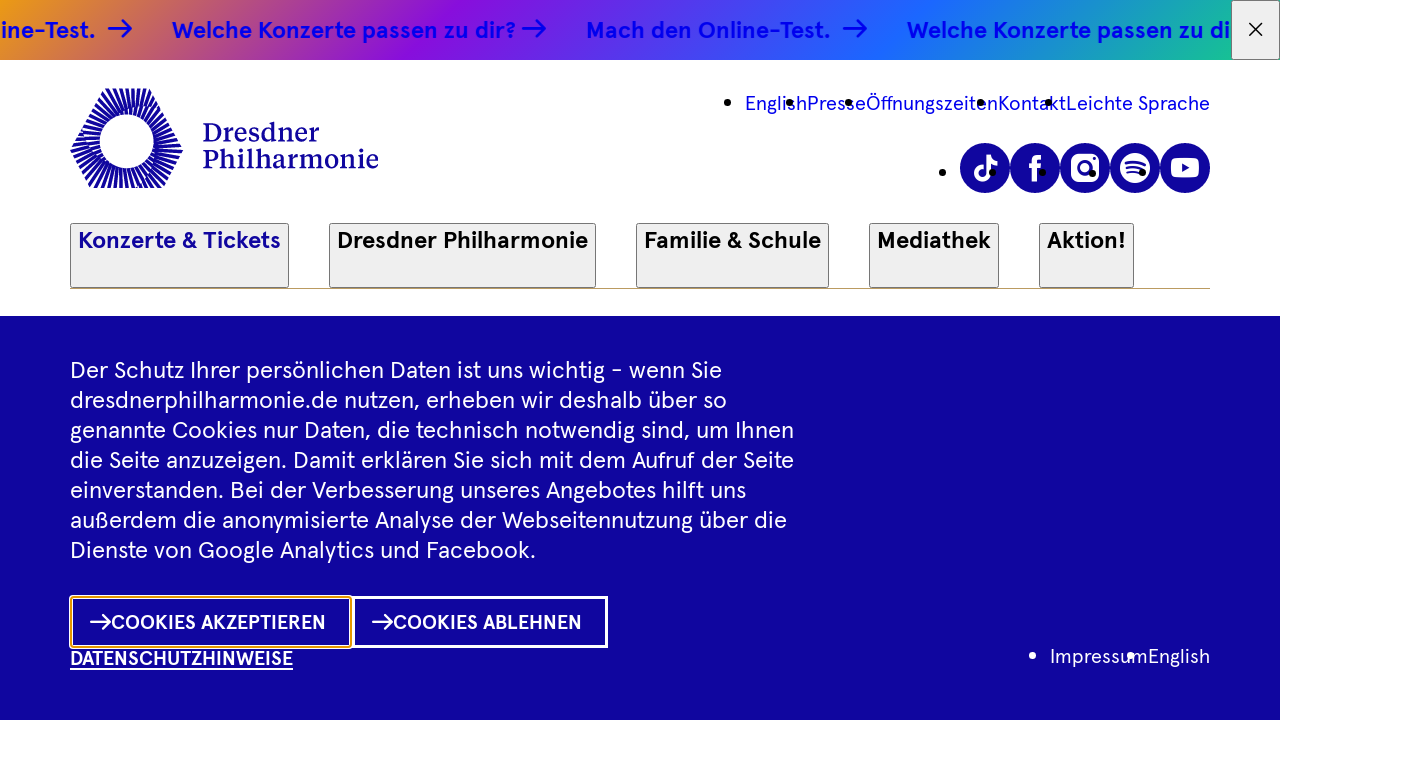

--- FILE ---
content_type: text/html; charset=UTF-8
request_url: https://www.dresdnerphilharmonie.de/de/konzerte-tickets/kino-im-ohr
body_size: 8126
content:
<!DOCTYPE html>
<html lang="de">
    <head prefix="og: http://ogp.me/ns# fb: http://ogp.me/ns/fb#">
        <!--
            e-publisher:stage - Das perfekte Bühnen-CMS
        //-->    
        <title>Kino im Ohr - Dresdner Philharmonie</title>
        <link rel="canonical" href="https://www.dresdnerphilharmonie.de/de/konzerte-tickets/kino-im-ohr">
        <link rel="prefetch" href="/includes/dist/assets/labels/labels.json" />
        <link rel="stylesheet" type="text/css" href="/includes/dist/bundle.css?cache=1761898697" media="screen" />
        <link rel="apple-touch-icon" sizes="180x180" href="/media/favicons/apple-touch-icon.png?v=3" />
        <link rel="icon" type="image/png" sizes="32x32" href="/media/favicons/favicon-32x32.png?v=3" />
        <link rel="icon" type="image/png" sizes="16x16" href="/media/favicons/favicon-16x16.png?v=3" />
        <link rel="manifest" href="/media/favicons/site.webmanifest?v=3" />
        <link rel="mask-icon" href="/media/favicons/safari-pinned-tab.svg?v=3" color="#10069f" />
        <link rel="shortcut icon" href="/media/favicons/favicon.ico?v=3" />
        <meta name="msapplication-TileColor" content="#10069f" />
        <meta name="msapplication-config" content="/media/favicons/browserconfig.xml?v=3" />
        <meta name="theme-color" content="#ffffff" />
        <meta charset="utf-8" />
        <meta http-equiv="X-UA-Compatible" content="ie=edge" />
        <meta name="viewport" content="width=device-width, initial-scale=1.0001, shrink-to-fit=no" />
        <meta name="keywords" content="Dresdner Philharmonie, Dresdens Klang, Philharmonie, Konzert, Orchester, Musik, Event, Philharmonic, Philharmoniker, kulturpalast" />
        <meta name="description" content="Die Dresdner Philharmonie, das Konzertorchester der sächsischen Landeshauptstadt, prägt mit ihren jährlich über 80 Konzerten das Dresdner Kulturleben." />
        <meta name="author" content="Dresdner Philharmonie" />
        <meta name="robots" content="index,follow" /> 
        <meta name="generator" content="e-publisher:stage from 3pc, http://e-publisher.de" />
        <meta name="google-site-verification" content="_s5Gjm3zO6nBucrfN1JdgRE8hPIPZUKad357XTF0ueo" />
        
        <meta name="twitter:site" content="@ddphilharmonie" />
        <meta name="twitter:type" content="Die Dresdner Philharmonie, das Konzertorchester der sächsischen Landeshauptstadt, prägt mit ihren jährlich über 80 Konzerten das Dresdner Kulturleben." />
        <meta property="og:site_name" content="Dresdner Philharmonie" />
        <meta property="og:type" content="article" />
        <meta property="og:url" content="https://www.dresdnerphilharmonie.de/de/konzerte-tickets/kino-im-ohr" />
        <meta property="og:title" content="Kino im Ohr" />
        <meta property="og:description" content="Kino im Ohr Die Dresdner Philharmonie, das Konzertorchester der sächsischen Landeshauptstadt, prägt mit ihren jährlich über 80 Konzerten das Dresdner Kulturleben." />
        <meta property="og:locale" content="de_DE" />
        <meta property="og:image" content="https://www.dresdnerphilharmonie.de/media/image/ddphil_default_meta.png" />        
                    </head>
    <body>
        <div id="app">
            <dpc-marquee-bar class="marquee-bar--concert-finder marquee-bar--sticky"><a href="https://www.dresdnerphilharmonie.de/de/konzerte-tickets/konzertfinder/" class="marquee-bar__item">Mach den Online-Test. &nbsp;<span data-icon="arrow-right" aria-hidden="true" class="icon marquee-bar__icon"><i class="icon-arrow-right icon__icon" aria-hidden="true"></i></span></a><a href="https://www.dresdnerphilharmonie.de/de/konzerte-tickets/konzertfinder/" class="marquee-bar__item">Welche Konzerte passen zu dir?&nbsp;<span data-icon="arrow-right" aria-hidden="true" class="icon marquee-bar__icon"><i class="icon-arrow-right icon__icon" aria-hidden="true"></i></span></a></dpc-marquee-bar>
            <dpc-polygon-svg></dpc-polygon-svg>            <dpc-header>
                <a class="logo header__logo" href="/de/">
                    <dpc-picture class="logo__logo" src="/includes/dist/assets/logos/logo-dresdner-philharmonie.svg" alt="Zur Startseite der Dresdner Philharmonie"></dpc-picture>
                </a>
                <dpc-nav-burger class="header__nav-burger">
                    <template #nav-meta>
                        <nav class="header__nav-meta nav-meta">
                            <ul class="nav-meta__list">
                                <li class="nav-meta__item">
                                    <a class="nav-meta__link" href="/en/concerts-tickets/cinema-for-your-ear/">English</a>
                                </li>
                                
                                            <li class="nav-meta__item">
                                                <a class="nav-meta__link" href="/de/presse/">Presse</a>
                                            </li>
                                        
                                            <li class="nav-meta__item">
                                                <a class="nav-meta__link" href="/de/oeffnungszeiten/">Öffnungszeiten</a>
                                            </li>
                                        
                                            <li class="nav-meta__item">
                                                <a class="nav-meta__link" href="/de/kontakt/">Kontakt</a>
                                            </li>
                                        
                                            <li class="nav-meta__item">
                                                <a class="nav-meta__link" href="/de/leichte-sprache/">Leichte Sprache</a>
                                            </li>
                                                                    </ul>
                        </nav>
                    </template>
                    <template #socialmedia-links>
                        <nav class="header__socialmedia-links socialmedia-links">
                            <ul class="socialmedia-links__list">
                                <li class="socialmedia-links__item">
                                    <a href="https://www.tiktok.com/@dresdnerphilharmonie" class="socialmedia-links__circle-button circle-button">
                                        <dpc-icon class="circle-button__icon" icon="tiktok" custom-label="Tiktok"></dpc-icon>
                                    </a>
                                </li>
                                <li class="socialmedia-links__item">
                                    <a href="https://www.facebook.com/DresdnerPhilharmonie/" class="socialmedia-links__circle-button circle-button">
                                        <dpc-icon class="circle-button__icon" icon="facebook" custom-label="Facebook"></dpc-icon>
                                    </a>
                                </li>
                                <li class="socialmedia-links__item">
                                    <a href="https://www.instagram.com/dresdnerphilharmonie/?hl=de" class="socialmedia-links__circle-button circle-button">
                                        <dpc-icon class="circle-button__icon" icon="instagram" custom-label="Instagram"></dpc-icon>
                                    </a>
                                </li>
                                <li class="socialmedia-links__item">
                                    <a href="https://open.spotify.com/show/29q4mojuJc3opB4dciPx5I" class="socialmedia-links__circle-button circle-button">
                                        <dpc-icon class="circle-button__icon" icon="spotify" custom-label="Spotify"></dpc-icon>
                                    </a>
                                </li>
                                <li class="socialmedia-links__item">
                                    <a href="https://www.youtube.com/user/PhilharmonieDresden" class="socialmedia-links__circle-button circle-button">
                                        <dpc-icon class="circle-button__icon" icon="youtube" custom-label="YouTube"></dpc-icon>
                                    </a>
                                </li>
                            </ul>
                        </nav>
                    </template>
                    <template #nav-expandable>
                        <dpc-nav-expandable class="header__nav-expandable">
                            
                                        <dpc-nav-expandable-item class="nav-expandable-item--active">
                                            <span class="nav-expandable-item__heading">Konzerte & Tickets</span>
                                    
                                            <template #content>
                                                <ul class="nav-expandable-item__list">
                                        
                                                <li class="nav-expandable-item__item">
                                                    <a class="nav-expandable-item__link" href="/de/konzerte-tickets/konzertkalender-dresden/">Konzertkalender</a>
                                                </li>
                                            
                                                <li class="nav-expandable-item__item">
                                                    <a class="nav-expandable-item__link" href="/de/konzerte-tickets/tickets-angebote/">Tickets & Angebote</a>
                                                </li>
                                            
                                                <li class="nav-expandable-item__item">
                                                    <a class="nav-expandable-item__link" href="/de/konzerte-tickets/abos_gutscheine/">Abos & Gutscheine</a>
                                                </li>
                                            
                                                <li class="nav-expandable-item__item">
                                                    <a class="nav-expandable-item__link" href="/de/konzerte-tickets/webshop-login/">Webshop Login</a>
                                                </li>
                                            
                                                <li class="nav-expandable-item__item">
                                                    <a class="nav-expandable-item__link" href="/de/konzerte-tickets/abgefrackt/">abgeFRACKt & Best of Klassik</a>
                                                </li>
                                            
                                                <li class="nav-expandable-item__item nav-expandable-item__item--active">
                                                    <a class="nav-expandable-item__link" href="/de/konzerte-tickets/kino-im-ohr/" aria-current="page">Kino im Ohr</a>
                                                </li>
                                            
                                                <li class="nav-expandable-item__item">
                                                    <a class="nav-expandable-item__link" href="/de/konzerte-tickets/konzertfinder/">Konzertfinder</a>
                                                </li>
                                            
                                                </ul>
                                            </template>
                                        
                                        </dpc-nav-expandable-item>
                                    
                                        <dpc-nav-expandable-item class="">
                                            <span class="nav-expandable-item__heading">Dresdner Philharmonie</span>
                                    
                                            <template #content>
                                                <ul class="nav-expandable-item__list">
                                        
                                                <li class="nav-expandable-item__item">
                                                    <a class="nav-expandable-item__link" href="/de/dresdner-philharmonie/neue-welten/">Neue Welten</a>
                                                </li>
                                            
                                                <li class="nav-expandable-item__item">
                                                    <a class="nav-expandable-item__link" href="/de/dresdner-philharmonie/orchester/">Orchester | Artists</a>
                                                </li>
                                            
                                                <li class="nav-expandable-item__item">
                                                    <a class="nav-expandable-item__link" href="/de/dresdner-philharmonie/direktion-team/">Direktion & Team</a>
                                                </li>
                                            
                                                <li class="nav-expandable-item__item">
                                                    <a class="nav-expandable-item__link" href="/de/dresdner-philharmonie/kurt-masur-akademie/">Kurt Masur Akademie</a>
                                                </li>
                                            
                                                <li class="nav-expandable-item__item">
                                                    <a class="nav-expandable-item__link" href="/de/dresdner-philharmonie/kammerensembles/">Kammerensembles</a>
                                                </li>
                                            
                                                <li class="nav-expandable-item__item">
                                                    <a class="nav-expandable-item__link" href="/de/dresdner-philharmonie/choere/">Chöre</a>
                                                </li>
                                            
                                                <li class="nav-expandable-item__item">
                                                    <a class="nav-expandable-item__link" href="/de/dresdner-philharmonie/publikationen/">Publikationen</a>
                                                </li>
                                            
                                                <li class="nav-expandable-item__item">
                                                    <a class="nav-expandable-item__link" href="/de/dresdner-philharmonie/tourneen-und-gastspiele/">Tourneen & Gastspiele</a>
                                                </li>
                                            
                                                </ul>
                                            </template>
                                        
                                        </dpc-nav-expandable-item>
                                    
                                        <dpc-nav-expandable-item class="">
                                            <span class="nav-expandable-item__heading">Familie & Schule</span>
                                    
                                            <template #content>
                                                <ul class="nav-expandable-item__list">
                                        
                                                <li class="nav-expandable-item__item">
                                                    <a class="nav-expandable-item__link" href="/de/familie-schule/schulen/">Schulen</a>
                                                </li>
                                            
                                                <li class="nav-expandable-item__item">
                                                    <a class="nav-expandable-item__link" href="/de/familie-schule/familienkonzerte/">Familienkonzerte</a>
                                                </li>
                                            
                                                <li class="nav-expandable-item__item">
                                                    <a class="nav-expandable-item__link" href="/de/familie-schule/orchesterpatenschaft/">Orchesterpatenschaft</a>
                                                </li>
                                            
                                                </ul>
                                            </template>
                                        
                                        </dpc-nav-expandable-item>
                                    
                                        <dpc-nav-expandable-item class="">
                                            <span class="nav-expandable-item__heading">Mediathek</span>
                                    
                                            <template #content>
                                                <ul class="nav-expandable-item__list">
                                        
                                                <li class="nav-expandable-item__item">
                                                    <a class="nav-expandable-item__link" href="/de/mediathek/streams/">Streams</a>
                                                </li>
                                            
                                                <li class="nav-expandable-item__item">
                                                    <a class="nav-expandable-item__link" href="/de/mediathek/videos/">Videos</a>
                                                </li>
                                            
                                                <li class="nav-expandable-item__item">
                                                    <a class="nav-expandable-item__link" href="/de/mediathek/podcasts/">Podcasts</a>
                                                </li>
                                            
                                                <li class="nav-expandable-item__item">
                                                    <a class="nav-expandable-item__link" href="/de/mediathek/artikel/">Artikel</a>
                                                </li>
                                            
                                                <li class="nav-expandable-item__item">
                                                    <a class="nav-expandable-item__link" href="/de/mediathek/programmhefte/">Programmhefte</a>
                                                </li>
                                            
                                                </ul>
                                            </template>
                                        
                                        </dpc-nav-expandable-item>
                                    
                                        <dpc-nav-expandable-item class="">
                                            <span class="nav-expandable-item__heading">Aktion!</span>
                                    
                                            <template #content>
                                                <ul class="nav-expandable-item__list">
                                        
                                                <li class="nav-expandable-item__item">
                                                    <a class="nav-expandable-item__link" href="/de/aktion/geschichte-zwei-punkt-null-fsj/">Geschichte </a>
                                                </li>
                                            
                                                <li class="nav-expandable-item__item">
                                                    <a class="nav-expandable-item__link" href="/de/aktion/buergerchor/">Bürgerchor</a>
                                                </li>
                                            
                                                <li class="nav-expandable-item__item">
                                                    <a class="nav-expandable-item__link" href="/de/aktion/fsj/">FSJ Kultur</a>
                                                </li>
                                            
                                                <li class="nav-expandable-item__item">
                                                    <a class="nav-expandable-item__link" href="/de/aktion/foerderverein-dresdner-philharmonie-e.v./">Förderverein</a>
                                                </li>
                                            
                                                <li class="nav-expandable-item__item">
                                                    <a class="nav-expandable-item__link" href="/de/aktion/nachhaltigkeit/">Nachhaltigkeit</a>
                                                </li>
                                            
                                                <li class="nav-expandable-item__item">
                                                    <a class="nav-expandable-item__link" href="/de/aktion/offene-stellen/">Offene Stellen </a>
                                                </li>
                                            
                                                </ul>
                                            </template>
                                        
                                        </dpc-nav-expandable-item>
                                                            </dpc-nav-expandable>
                    </template>
                </dpc-nav-burger>
            </dpc-header>
                                <dpc-calendar-vertical-hide-on-past>
                        <dpc-sticky bottom-affix="[data-sticky-icons]" class="sticky-icons">
                            <nav class="sticky-icons__nav">
                                <ul class="sticky-icons__list">
                                    <li class="sticky-icons__item">
                                        <a href="/de/konzerte-tickets/konzertkalender-dresden/" class="sticky-icons__circle-button circle-button">
                                            <dpc-icon class="circle-button__icon" icon="calendar" custom-label="Kalender"></dpc-icon>
                                        </a>
                                    </li>
                                    <li class="sticky-icons__item">
                                        <a href="https://tickets.dresdnerphilharmonie.de/webshop/webticket/eventlist/" class="sticky-icons__circle-button circle-button">
                                            <dpc-icon class="circle-button__icon" icon="shop" custom-label="Shop"></dpc-icon>
                                        </a>
                                    </li>
                                    <li class="sticky-icons__item">
                                        <dpc-item-length-indicator class="sticky-icons__indicator" :item-types="['subscription','event']">
                                            <template #after>
                                                <span class="a-visually-hidden">Inhalte in Merkliste</span>
                                            </template>
                                        </dpc-item-length-indicator>
                                        <a href="/de/konzerte-tickets/merkliste/" class="sticky-icons__circle-button circle-button">
                                            <dpc-icon class="circle-button__icon" icon="bookmarks" custom-label="Merkliste"></dpc-icon>
                                        </a>
                                    </li>
                                    <li class="sticky-icons__item">
                                        <a href="/de/konzerte-tickets/konzertfinder/" class="sticky-icons__circle-button circle-button circle-button--concert-finder">
                                            <dpc-icon class="circle-button__icon" icon="finder" custom-label="Konzertfinder"></dpc-icon>
                                        </a>
                                    </li>
                                </ul>
                            </nav>
                        </dpc-sticky>
                    </dpc-calendar-vertical-hide-on-past>
                                <main>
                <div class="spacer-horizontal">
                                        
                                <nav class="breadcrumb" aria-labelledby="breadcrumb-label">
                                    <span id="breadcrumb-label" class="a-visually-hidden">Ihre aktuelle Position</span>                                    
                                    <ol class="breadcrumb__list">
                                        <li class="breadcrumb__item">
                                            <a class="breadcrumb__link styled-link styled-link--with-underline-reverse" href="/de/">
                                                <span class="breadcrumb__text">Start</span>
                                            </a>
                                            <dpc-icon icon="breadcrumb-arrow" decorative class="breadcrumb__icon"></dpc-icon>
                                        </li>
                            
                                        <li class="breadcrumb__item">
                                            <span class="breadcrumb__text">Konzerte & Tickets</span>
                                            
                                        </li>
                                    
                                    </ol>
                                </nav>
                                            </div>
                <div class="spacer-horizontal">

                
                <header class="opening-article">
                    <h2 class="opening-article__heading">Kino im Ohr</h2>
                </header>
                
                <div class="opening-intro spacer-horizontal__inset-narrow"></div>
            
                <div class="text-content">
                    <span class="anchor" id=""></span>
                    <div class="layout-figure layout-figure--right text-content__module">
                        <div class="layout-figure__content">
                            <div class="text-content text-content--tablet-at-start"><p>Vom hellen Glockenklang &uuml;ber warmen Streichersound bis zu bebenden Paukenwirbeln - wer an seine Lieblingsfilme denkt, hat automatisch eine Melodie im Ohr. Filmmusik weckt und verst&auml;rkt&nbsp;Emotionen, sie l&auml;sst die Bilder, die wir sehen, erklingen. Keine d&uuml;stere Szene, fantastische Reise, epische Schlacht oder r&uuml;hrende Liebesgeschichte&nbsp;kann ohne Musik unser Herz ber&uuml;hren.&nbsp;<br />  <br />  Manchmal spielt Musik im Film sogar eine sichtbare Rolle. Dann verst&auml;rkt das Bild den Klang und zeigt, wie filigran, sensibel und gleichzeitig gewaltig Musiker:innen oder gar ein ganzes Orchester Melodien entstehen lassen.<br />  <br />  Unser Orchester k&ouml;nnen Sie sowohl vor als auch auf der Leinwand erleben: In verschiedenen Veranstaltungen pr&auml;sentieren wir Ihnen das Beste aus der Filmmusik. Im Film &quot;T&Aacute;R&quot; werden unsere Musiker:innen von Hollywood-Star Cate Blanchett dirigiert.&nbsp;</p></div>
                        </div>
                        <figure class="layout-figure__figure styled-figure">
                            <dpc-picture class="styled-figure__picture" src="/media/image/modules/1951_large_kinositze_klein_neu.png" alt="Konzertsaal Sitze rot" :sources="[{srcset:'/media/image/modules/1951_medium_kinositze_klein_neu.png', width: 600, height: 600}]" source-selector="size"></dpc-picture>
                            <figcaption class="styled-figure__figcaption">
                                <span></span>
                            </figcaption>
                        </figure>
                    </div>
                </div>
            
                <div class="text-content">
                    <span class="anchor" id=""></span>
                    <div class="layout-figure layout-figure--left text-content__module">
                        <figure class="layout-figure__figure styled-figure">
                            <dpc-picture class="styled-figure__picture" src="/media/image/modules/1953_large_43a_social_media_Blockbuster_Battle_2412134.jpg" alt="" :sources="[{srcset:'/media/image/modules/1953_medium_43a_social_media_Blockbuster_Battle_2412134.jpg', width: 600, height: 600}]" source-selector="size"></dpc-picture>
                            <figcaption class="styled-figure__figcaption">
                                <span></span>
                            </figcaption>
                        </figure>
                        <div class="layout-figure__content">
                            <div class="text-content text-content--tablet-at-start"><h3>Blockbuster Battle</h3>    <p>Zuletzt oft bei den Filmn&auml;chten am Elbufer zu Gast, finden unsere Filmmusikkonzerte nun wieder im Kulturpalast statt. P&uuml;nktlich zu Beginn des Sommers, mit Wohlf&uuml;hlatmosph&auml;re hinterher in der Lounge und vor allem viel, viel guter Filmmusik!</p>    <p>Und unser Publikum kann mitmachen, zum Beispiel, wenn wir die besten Kompositionen der beiden Legenden Hans Zimmer und John Williams spielen und abstimmen lassen, wessen Musik besser gef&auml;llt.</p>    <p>Das Ganze mit passenden Lichtstimmungen und der Kino-im-Kopf-Garantie!&nbsp;&nbsp;&nbsp;</p></div>
                        </div> 
                    </div>
                </div>
            
                <div class="text-content">
                    <span class="anchor" id=""></span>
                    <div class="layout-figure layout-figure--right text-content__module">
                        <div class="layout-figure__content">
                            <div class="text-content text-content--tablet-at-start"><h3>Die Dresdner Philharmonie in Hollywood</h3>    <p>Wenn uns jemand nach den unwahrscheinlichsten Dingen fragen w&uuml;rde, die einem Orchester im Alltag je passieren, dann geh&ouml;rte sicherlich das unter die Top 5: Ein renommierter Filmproduzent ruft unsere Intendantin an und fragt, ob unser Orchester bereit w&auml;re, im neuen Film von Todd Field mit Cate Blanchett mitzuspielen.</p>    <p><strong>VOR</strong>&nbsp;der Kamera.</p>    <p>Genau das ist passiert, und so wurde die Dresdner Philharmonie Teil des Dramas &bdquo;T&Aacute;R&ldquo;. Es erz&auml;hlt die Geschichte der fiktiven Dirigentin Lydia T&aacute;r (Blanchett), die als erste Frau und Chefdirigentin ein gro&szlig;es deutsches Orchester leitet und schlie&szlig;lich an ihrer eigenen Macht scheitert.</p>    <p>Gro&szlig;e Teile des Films spielen in Berlin, viele Orchester-Szenen entstanden aber mit der Dresdner Philharmonie im Kulturpalast Dresden. Der Film ist mehrfach preisgekr&ouml;nt, unter anderem erhielt er den BAFTA, den Golden Globe sowie&nbsp;6 Oscar-Nominierungen.</p></div>
                        </div>
                        <figure class="layout-figure__figure styled-figure">
                            <dpc-picture class="styled-figure__picture" src="/media/image/modules/1952_large_tar2.png" alt="" :sources="[{srcset:'/media/image/modules/1952_medium_tar2.png', width: 600, height: 848}]" source-selector="size"></dpc-picture>
                            <figcaption class="styled-figure__figcaption">
                                <span></span>
                            </figcaption>
                        </figure>
                    </div>
                </div>
            
                <span class="anchor" id="tar"></span>
                <div class="text-content spacer-horizontal__inset-narrow"><p>Die Dreharbeiten waren eine einmalige Erfahrung f&uuml;r das Orchester und einzelne Musiker:innen, die auch Filmrollen &uuml;bernahmen. Im&nbsp;folgenden&nbsp;Clip k&ouml;nnen Sie mit unserem Orchester hinter die Kulissen schauen und erfahren, wie das f&uuml;r sie war&hellip;</p></div>
            
                <div class="text-content spacer-horizontal__inset">
                    <span class="anchor" id="behindthescenes"></span>
                    <dpc-consent group-id="https://www.youtube-nocookie.com" class="text-content__module">
                        <template #approved>
                            <div class="styled-iframe styled-iframe--ratio-16-9">
                                <dpc-iframe class="styled-iframe__iframe" src="https://www.youtube-nocookie.com/embed/TF8k5QrcfBg" title="behindthescenes of TÁR" frameborder="0" allowfullscreen></dpc-iframe>
                            </div>
                            <dpc-consent-button-revoke class="consent__button-revoke">Externen Inhalt deaktivieren</dpc-consent-button-revoke>
                        </template>
                        <template #pending>
                            <dpc-consent-questioner heading="behindthescenes of TÁR">Hier geht es zu einem externen Inhalt des Anbieters Youtube. Wenn Sie diesen Inhalt laden, werden personenbezogene Daten an diese Plattform und eventuell weitere Dritte übertragen. Mehr Informationen finden Sie in unseren <a href="/de/datenschutz/" class="styled-link styled-link--white styled-link--internal"><span class="a-visually-hidden">Interner Link:</span>Datenschutzbestimmungen</a>.</dpc-consent-questioner>
                        </template>
                    </dpc-consent>
                </div>
            
                </div>
                <div class="spacer-horizontal">
                    <section class="section">
                        <span class="anchor" id="konzerte"></span>
                        <header class="section__header">
                            <h2 class="section__heading">Unsere Veranstaltungen rund um Filmmusik</h2>
                        </header>
            </section></div>
                                        <div class="spacer-horizontal">
                                            <section class="section">
                                                <header class="section__header">
                                                    <h2 class="section__heading"></h2>
                                                </header>
                                                <ul class="layout-teaser">
                                    
                                            <li class="layout-teaser__item layout-teaser__item--tablet-width-50 layout-teaser__item--desktop-width-33">
                                                <article class="teaser-event">
                                                    <div class="teaser-event__content" v-click-redirect="{ configPreset: 'teaser-default' }">
                                                        <time class="teaser-event__date-rows date-rows" datetime="2026-02-13T19:00">
                                                            <span class="date-rows__date">13.2.</span>
                                                            <span class="date-rows__weekday">Freitag</span>
                                                            <span class="date-rows__time">19.00 Uhr</span>
                                                        </time>
                                                        <header class="teaser-event__header">
                                                            <div class="teaser-event__label-tag label-tag">
                                                                <span>Sinfoniekonzert</span>
                                                            </div>
                                                            <h3 class="teaser-event__heading">
                                                                <a href="/de/konzerte-tickets/konzertkalender-dresden/kentridge-und-schostakowitsch/?datum=2026-02-13" class="teaser-event__link">&quot;Oh, to Believe in Another World&quot;</a>
                                                            </h3>
                                                        </header>
                                                    </div>
                                                    <figure class="teaser-event__figure">
                                                        <dpc-picture src="/media/image/produktionen/kentridge-und-schostakowitsch_port_2531.jpg" alt="" class="teaser-event__picture"></dpc-picture>
                                                    </figure>
                                                </article>
                                            </li>
                                        
                                            <li class="layout-teaser__item layout-teaser__item--tablet-width-50 layout-teaser__item--desktop-width-33">
                                                <article class="teaser-event">
                                                    <div class="teaser-event__content" v-click-redirect="{ configPreset: 'teaser-default' }">
                                                        <time class="teaser-event__date-rows date-rows" datetime="2026-02-14T19:00">
                                                            <span class="date-rows__date">14.2.</span>
                                                            <span class="date-rows__weekday">Samstag</span>
                                                            <span class="date-rows__time">19.00 Uhr</span>
                                                        </time>
                                                        <header class="teaser-event__header">
                                                            <div class="teaser-event__label-tag label-tag">
                                                                <span>Film/Fotografie und Musik</span>
                                                            </div>
                                                            <h3 class="teaser-event__heading">
                                                                <a href="/de/konzerte-tickets/konzertkalender-dresden/kentridge-und-schostakowitsch_2/?datum=2026-02-14" class="teaser-event__link">&quot;Oh to Believe in Another World&quot;</a>
                                                            </h3>
                                                        </header>
                                                    </div>
                                                    <figure class="teaser-event__figure">
                                                        <dpc-picture src="/media/image/produktionen/kentridge-und-schostakowitsch_port_2532.jpg" alt="" class="teaser-event__picture"></dpc-picture>
                                                    </figure>
                                                </article>
                                            </li>
                                        
                                            <li class="layout-teaser__item layout-teaser__item--tablet-width-50 layout-teaser__item--desktop-width-33">
                                                <article class="teaser-event">
                                                    <div class="teaser-event__content" v-click-redirect="{ configPreset: 'teaser-default' }">
                                                        <time class="teaser-event__date-rows date-rows" datetime="2026-03-11T19:00">
                                                            <span class="date-rows__date">11.3.</span>
                                                            <span class="date-rows__weekday">Mittwoch</span>
                                                            <span class="date-rows__time">19.00 Uhr</span>
                                                        </time>
                                                        <header class="teaser-event__header">
                                                            <div class="teaser-event__label-tag label-tag">
                                                                <span>Film/Fotografie und Musik</span>
                                                            </div>
                                                            <h3 class="teaser-event__heading">
                                                                <a href="/de/konzerte-tickets/konzertkalender-dresden/frau-im-mond/?datum=2026-03-11" class="teaser-event__link">Frau im Mond</a>
                                                            </h3>
                                                        </header>
                                                    </div>
                                                    <figure class="teaser-event__figure">
                                                        <dpc-picture src="/media/image/produktionen/frau-im-mond_port_2536.jpg" alt="" class="teaser-event__picture"></dpc-picture>
                                                    </figure>
                                                </article>
                                            </li>
                                        
                                            <li class="layout-teaser__item layout-teaser__item--tablet-width-50 layout-teaser__item--desktop-width-33">
                                                <article class="teaser-event">
                                                    <div class="teaser-event__content" v-click-redirect="{ configPreset: 'teaser-default' }">
                                                        <time class="teaser-event__date-rows date-rows" datetime="2026-07-04T19:00">
                                                            <span class="date-rows__date">4.7.</span>
                                                            <span class="date-rows__weekday">Samstag</span>
                                                            <span class="date-rows__time">19.00 Uhr</span>
                                                        </time>
                                                        <header class="teaser-event__header">
                                                            <div class="teaser-event__label-tag label-tag">
                                                                <span>Film/Fotografie und Musik</span>
                                                            </div>
                                                            <h3 class="teaser-event__heading">
                                                                <a href="/de/konzerte-tickets/konzertkalender-dresden/blockbuster-battle-animation-von-hollywood-bis-tokio/?datum=2026-07-04" class="teaser-event__link">Blockbuster Battle: Animation von Hollywood bis Tokio</a>
                                                            </h3>
                                                        </header>
                                                    </div>
                                                    <figure class="teaser-event__figure">
                                                        <dpc-picture src="/media/image/produktionen/blockbuster-battle-animation-von-hollywood-bis-tokio_port_2572.png" alt="" class="teaser-event__picture"></dpc-picture>
                                                    </figure>
                                                </article>
                                            </li>
                                        
                                            <li class="layout-teaser__item layout-teaser__item--tablet-width-50 layout-teaser__item--desktop-width-33">
                                                <article class="teaser-event">
                                                    <div class="teaser-event__content" v-click-redirect="{ configPreset: 'teaser-default' }">
                                                        <time class="teaser-event__date-rows date-rows" datetime="2026-07-05T18:00">
                                                            <span class="date-rows__date">5.7.</span>
                                                            <span class="date-rows__weekday">Sonntag</span>
                                                            <span class="date-rows__time">18.00 Uhr</span>
                                                        </time>
                                                        <header class="teaser-event__header">
                                                            <div class="teaser-event__label-tag label-tag">
                                                                <span>Film/Fotografie und Musik</span>
                                                            </div>
                                                            <h3 class="teaser-event__heading">
                                                                <a href="/de/konzerte-tickets/konzertkalender-dresden/blockbuster-battle-animation-von-hollywood-bis-tokio/?datum=2026-07-05" class="teaser-event__link">Blockbuster Battle: Animation von Hollywood bis Tokio</a>
                                                            </h3>
                                                        </header>
                                                    </div>
                                                    <figure class="teaser-event__figure">
                                                        <dpc-picture src="/media/image/produktionen/blockbuster-battle-animation-von-hollywood-bis-tokio_port_2572.png" alt="" class="teaser-event__picture"></dpc-picture>
                                                    </figure>
                                                </article>
                                            </li>
                                        
                                                </ul>
                                            </section>
                                        </div>
                                                </main>
            <div class="spacer-horizontal">
                <footer class="footer" data-sticky-icons>
                                        <div class="footer__inner">
                        <nav class="footer__navigation" aria-labelledby="footer-navigation-label">
                            <span class="a-visually-hidden" id="footer-navigation-label">Footer Navigation</span>
                            <ul class="footer__navigation-list">
                                            <li class="footer__navigation-item">
                                                <a href="/de/reiseveranstalter/" class="footer__navigation-link">Reiseveranstalter</a>
                                            </li> 
                                        
                                            <li class="footer__navigation-item">
                                                <a href="/de/newsletter/" class="footer__navigation-link">Newsletter</a>
                                            </li> 
                                        
                                            <li class="footer__navigation-item">
                                                <a href="/de/impressum/" class="footer__navigation-link">Impressum</a>
                                            </li> 
                                        
                                            <li class="footer__navigation-item">
                                                <a href="/de/datenschutz/" class="footer__navigation-link">Datenschutz­information</a>
                                            </li> 
                                        
                                            <li class="footer__navigation-item">
                                                <a href="/de/agb/" class="footer__navigation-link">AGB</a>
                                            </li> 
                                        
                                            <li class="footer__navigation-item">
                                                <a href="/de/intern/" class="footer__navigation-link">Intern</a>
                                            </li> 
                                        </ul>                        </nav>
                        <nav class="footer__socialmedia-links socialmedia-links">
                            <ul class="socialmedia-links__list">
                                <li class="socialmedia-links__item">
                                    <a href="https://www.tiktok.com/@dresdnerphilharmonie" class="socialmedia-links__circle-button circle-button">
                                        <dpc-icon class="circle-button__icon" icon="tiktok" custom-label="Tiktok"></dpc-icon>
                                    </a>
                                </li>
                                <li class="socialmedia-links__item">
                                    <a href="https://www.facebook.com/DresdnerPhilharmonie/" class="socialmedia-links__circle-button circle-button">
                                        <dpc-icon class="circle-button__icon" icon="facebook" custom-label="Facebook"></dpc-icon>
                                    </a>
                                </li>
                                <li class="socialmedia-links__item">
                                    <a href="https://www.instagram.com/dresdnerphilharmonie/?hl=de" class="socialmedia-links__circle-button circle-button">
                                        <dpc-icon class="circle-button__icon" icon="instagram" custom-label="Instagram"></dpc-icon>
                                    </a>
                                </li>
                                <li class="socialmedia-links__item">
                                    <a href="https://open.spotify.com/show/29q4mojuJc3opB4dciPx5I" class="socialmedia-links__circle-button circle-button">
                                        <dpc-icon class="circle-button__icon" icon="spotify" custom-label="Spotify"></dpc-icon>
                                    </a>
                                </li>
                                <li class="socialmedia-links__item">
                                    <a href="https://www.youtube.com/user/PhilharmonieDresden" class="socialmedia-links__circle-button circle-button">
                                        <dpc-icon class="circle-button__icon" icon="youtube" custom-label="YouTube"></dpc-icon>
                                    </a>
                                </li>
                            </ul>
                        </nav>
                        <div class="footer__logo">
                            <ul class="footer__logo-list">
                                <li class="footer__logo-item">
                                    <a href="https://www.kulturpalast-dresden.de" target="_blank">
                                        <dpc-picture class="footer__logo-image" src="/includes/dist/assets/logos/logo-kulturpalast.svg" alt="placeholder"></dpc-picture>
                                    </a>
                                </li>
                                <li class="footer__logo-item">
                                    <a href="https://www.dresden.de/de/kultur/kunst-und-kultur/musik/orchester_choere_ensembles.php" target="_blank">
                                        <dpc-picture class="footer__logo-image" src="/includes/dist/assets/logos/logo-LHD.svg" alt="placeholder"></dpc-picture>
                                    </a>
                                </li>
                            </ul>
                        </div>
                        <div class="footer__copyright">
                            <small>© 2026 Dresdner Philharmonie</small>
                        </div>
                    </div>
                </footer>
            </div>
            <dpc-cookiebanner version="1">
                <template #home>
                    <p class="cookiebanner__description">Der Schutz Ihrer persönlichen Daten ist uns wichtig - wenn Sie dresdnerphilharmonie.de nutzen, erheben wir deshalb über so genannte Cookies nur Daten, die technisch notwendig sind, um Ihnen die Seite anzuzeigen. Damit erklären Sie sich mit dem Aufruf der Seite einverstanden. Bei der Verbesserung unseres Angebotes hilft uns außerdem die anonymisierte Analyse der Webseitennutzung über die Dienste von Google Analytics und Facebook.</p>
                    <div class="cookiebanner__button-list button-list button-list--align-start button-list--tablet-align-center">
                        <dpc-cookiebanner-button-approve-all class="cookiebanner__button styled-button styled-button--with-icon styled-button--inverted">
                            <dpc-icon class="styled-button__icon" icon="arrow-right" decorative></dpc-icon>
                            <span class="styled-button__text">Cookies akzeptieren</span>
                        </dpc-cookiebanner-button-approve-all>
                        <dpc-cookiebanner-button-approve class="cookiebanner__button styled-button styled-button--with-icon styled-button--inverted">
                            <dpc-icon class="styled-button__icon" icon="arrow-right" decorative></dpc-icon>
                            <span class="styled-button__text">Cookies ablehnen</span>
                        </dpc-cookiebanner-button-approve>
                        <a href="/de/datenschutz/" class="cookiebanner__link">Datenschutzhinweise</a>
                    </div>
                </template>
                <nav class="cookiebanner__nav-meta nav-meta nav-meta--with-hover-underline">
                    <ul class="nav-meta__list">
                        <li class="nav-meta__item">
                            <a class="nav-meta__link" href="/de/impressum/">Impressum</a>
                        </li>
                        <li class="nav-meta__item">
                            <a class="nav-meta__link" href="/en/concerts-tickets/cinema-for-your-ear/">English</a>
                        </li>
                    </ul>
                </nav>
            </dpc-cookiebanner>
        </div>
        <script>
            window.dataLayer = window.dataLayer || [];
            function gtag(){dataLayer.push(arguments);}
            // Set default consent to 'denied' as a placeholder
            // Determine actual values based on your own requirements
            gtag('consent', 'default', {
                'ad_storage': 'denied',
                'ad_user_data': 'denied',
                'ad_personalization': 'denied',
                'analytics_storage': 'denied'
            });
        </script>
        <script>
            window.$DPC_SETTINGS = {
                paths: {
                    labels: '/api/labels/',
                },
                onCookiebannerRevoke(){
                    gtag('consent', 'update', {
                        ad_storage: 'denied',
                        ad_user_data: 'denied',
                        ad_personalization: 'denied',
                        analytics_storage: 'denied'
                    });
                },
                onCookiebannerApprove({approveAll, settings}) {
                    console.info('Cookiebanner approval received', {approveAll, settings})
                    
                    if (approveAll) {
                        window.dataLayer = window.dataLayer || [];
                        function gtag(){dataLayer.push(arguments);}
                        
                        gtag('consent', 'update', {
                            ad_storage: 'granted',
                            ad_user_data: 'granted',
                            ad_personalization: 'granted',
                            analytics_storage: 'granted'
                        });

                        (function(w,d,s,l,i){w[l]=w[l]||[];w[l].push({'gtm.start':
                        new Date().getTime(),event:'gtm.js'});var f=d.getElementsByTagName(s)[0],
                        j=d.createElement(s),dl=l!='dataLayer'?'&l='+l:'';j.async=true;j.src=
                        'https://www.googletagmanager.com/gtm.js?id='+i+dl;f.parentNode.insertBefore(j,f);
                        })(window,document,'script','dataLayer','GTM-MPWL2XJ');
                    }

                    // var approvedServices = Object
                    //     .entries(settings)
                    //     .filter(([key, value]) => value === 'true')
                    //     .map(([key, value]) => key)

                    // if (approveAll || approvedServices.includes('marketing')) {
                    //     console.info('Approved marketing')
                    // }
                }
            };
        </script>
        <script src="/includes/dist/bundle.js?cache=1761898697"></script>
    </body>
</html>



--- FILE ---
content_type: text/css
request_url: https://www.dresdnerphilharmonie.de/includes/dist/bundle.css?cache=1761898697
body_size: 44636
content:
*,:after,:before{box-sizing:border-box;background-repeat:no-repeat}:after,:before{text-decoration:inherit;vertical-align:inherit}:where(:root){cursor:default;line-height:1.5;overflow-wrap:break-word;-moz-tab-size:4;tab-size:4;-webkit-tap-highlight-color:transparent;-webkit-text-size-adjust:100%}:where(body){margin:0}:where(h1){font-size:2em;margin:.67em 0}:where(dl,ol,ul) :where(dl,ol,ul){margin:0}:where(hr){color:inherit;height:0}:where(nav) :where(ol,ul){list-style-type:none;padding:0}:where(nav li):before{content:"\200B";float:left}:where(pre){font-family:monospace,monospace;font-size:1em;overflow:auto}:where(abbr[title]){text-decoration:underline;text-decoration:underline dotted}:where(b,strong){font-weight:bolder}:where(code,kbd,samp){font-family:monospace,monospace;font-size:1em}:where(small){font-size:80%}:where(audio,canvas,iframe,img,svg,video){vertical-align:middle}:where(iframe){border-style:none}:where(svg:not([fill])){fill:currentColor}:where(table){border-collapse:collapse;border-color:inherit;text-indent:0}:where(button,input,select){margin:0}:where(button,[type=button i],[type=reset i],[type=submit i]){-webkit-appearance:button}:where(fieldset){border:1px solid #a0a0a0}:where(progress){vertical-align:baseline}:where(textarea){margin:0;resize:vertical}:where([type=search i]){-webkit-appearance:textfield;outline-offset:-2px}::-webkit-inner-spin-button,::-webkit-outer-spin-button{height:auto}::-webkit-input-placeholder{color:inherit;opacity:.54}::-webkit-search-decoration{-webkit-appearance:none}::-webkit-file-upload-button{-webkit-appearance:button;font:inherit}:where(dialog){background-color:#fff;border:solid;color:#000;height:-moz-fit-content;height:fit-content;left:0;margin:auto;padding:1em;position:absolute;right:0;width:-moz-fit-content;width:fit-content}:where(dialog:not([open])){display:none}:where(details>summary:first-of-type){display:list-item}:where([aria-busy=true i]){cursor:progress}:where([aria-controls]){cursor:pointer}:where([aria-disabled=true i],[disabled]){cursor:not-allowed}:where([aria-hidden=false i][hidden]){display:initial}:where([aria-hidden=false i][hidden]:not(:focus)){clip:rect(0,0,0,0);position:absolute}

/*!
 * OverlayScrollbars
 * https://github.com/KingSora/OverlayScrollbars
 *
 * Version: 1.13.0
 *
 * Copyright KingSora | Rene Haas.
 * https://github.com/KingSora
 *
 * Released under the MIT license.
 * Date: 02.08.2020
 */html.os-html,html.os-html>.os-host{display:block;overflow:hidden;box-sizing:border-box;height:100%!important;width:100%!important;min-width:100%!important;min-height:100%!important;margin:0!important;position:absolute!important}html.os-html>.os-host>.os-padding{position:absolute}body.os-dragging,body.os-dragging *{cursor:default}.os-host,.os-host-textarea{position:relative;overflow:visible!important;-webkit-box-orient:vertical;-webkit-box-direction:normal;-ms-flex-direction:column;flex-direction:column;-ms-flex-wrap:nowrap;flex-wrap:nowrap;-webkit-box-pack:start;-ms-flex-pack:start;justify-content:flex-start;-ms-flex-line-pack:start;align-content:flex-start;-webkit-box-align:start;-ms-flex-align:start;-ms-grid-row-align:flex-start;align-items:flex-start}.os-host-flexbox{overflow:hidden!important;display:-webkit-box;display:-ms-flexbox;display:flex}.os-host-flexbox>.os-size-auto-observer{height:inherit!important}.os-host-flexbox>.os-content-glue{-webkit-box-flex:1;-ms-flex-positive:1;flex-grow:1;-ms-flex-negative:0;flex-shrink:0}.os-host-flexbox>.os-content-glue,.os-host-flexbox>.os-size-auto-observer{min-height:0;min-width:0;-webkit-box-flex:0;-ms-flex-positive:0;flex-grow:0;-ms-flex-negative:1;flex-shrink:1;-ms-flex-preferred-size:auto;flex-basis:auto}#os-dummy-scrollbar-size{position:fixed;opacity:0;-ms-filter:"progid:DXImageTransform.Microsoft.Alpha(Opacity=0)";visibility:hidden;overflow:scroll;height:500px;width:500px}#os-dummy-scrollbar-size>div{width:200%;height:200%;margin:10px 0}#os-dummy-scrollbar-size:after,#os-dummy-scrollbar-size:before,.os-content:after,.os-content:before{content:"";display:table;width:.01px;height:.01px;line-height:0;font-size:0;flex-grow:0;flex-shrink:0;visibility:hidden}#os-dummy-scrollbar-size,.os-viewport{-ms-overflow-style:scrollbar!important}.os-viewport-native-scrollbars-invisible#os-dummy-scrollbar-size,.os-viewport-native-scrollbars-invisible.os-viewport{scrollbar-width:none!important}.os-viewport-native-scrollbars-invisible#os-dummy-scrollbar-size::-webkit-scrollbar,.os-viewport-native-scrollbars-invisible#os-dummy-scrollbar-size::-webkit-scrollbar-corner,.os-viewport-native-scrollbars-invisible.os-viewport::-webkit-scrollbar,.os-viewport-native-scrollbars-invisible.os-viewport::-webkit-scrollbar-corner{display:none!important;width:0!important;height:0!important;visibility:hidden!important;background:transparent!important}.os-content-glue{box-sizing:inherit;max-height:100%;max-width:100%;width:100%;pointer-events:none}.os-padding{box-sizing:inherit;direction:inherit;position:absolute;overflow:visible;padding:0;margin:0;left:0;top:0;bottom:0;right:0;width:auto!important;height:auto!important;z-index:0}.os-host-overflow>.os-padding,.os-viewport{overflow:hidden}.os-viewport{direction:inherit!important;box-sizing:inherit!important;resize:none!important;outline:none!important;position:absolute;top:0;left:0;bottom:0;right:0;padding:0;margin:0;-webkit-overflow-scrolling:touch}.os-content-arrange{position:absolute;z-index:-1;min-height:1px;min-width:1px;pointer-events:none}.os-content{direction:inherit;box-sizing:border-box!important;position:relative;display:block;height:100%;width:100%;visibility:visible}.os-content>.os-textarea{box-sizing:border-box!important;direction:inherit!important;background:transparent!important;outline:0 none transparent!important;overflow:hidden!important;position:absolute!important;display:block!important;top:0!important;left:0!important;margin:0!important;border-radius:0!important;float:none!important;-webkit-filter:none!important;filter:none!important;border:none!important;resize:none!important;-webkit-transform:none!important;transform:none!important;max-width:none!important;max-height:none!important;box-shadow:none!important;-webkit-perspective:none!important;perspective:none!important;opacity:1!important;z-index:1!important;clip:auto!important;vertical-align:baseline!important;padding:0}.os-host-rtl>.os-padding>.os-viewport>.os-content>.os-textarea{right:0!important}.os-content>.os-textarea-cover{z-index:-1;pointer-events:none}.os-content>.os-textarea[wrap=off]{white-space:pre!important;margin:0!important}.os-text-inherit{font-family:inherit;font-size:inherit;font-weight:inherit;font-style:inherit;font-variant:inherit;text-transform:inherit;text-decoration:inherit;text-indent:inherit;text-align:inherit;text-shadow:inherit;text-overflow:inherit;letter-spacing:inherit;word-spacing:inherit;line-height:inherit;unicode-bidi:inherit;direction:inherit;color:inherit;cursor:text}.os-resize-observer,.os-resize-observer-host{box-sizing:inherit;display:block;visibility:hidden;position:absolute;top:0;left:0;height:100%;width:100%;overflow:hidden;pointer-events:none;z-index:-1}.os-resize-observer-host{padding:inherit;border:inherit;border-color:transparent;border-style:solid;box-sizing:border-box}.os-resize-observer-host.observed{display:flex;flex-direction:column;justify-content:flex-start;align-items:flex-start}.os-resize-observer-host.observed>.os-resize-observer,.os-resize-observer-host>.os-resize-observer{height:200%;width:200%;padding:inherit;border:inherit;margin:0;display:block;box-sizing:content-box}.os-resize-observer-host.observed>.os-resize-observer,.os-resize-observer-host.observed>.os-resize-observer:before{display:flex;position:relative;flex-grow:1;flex-shrink:0;flex-basis:auto;box-sizing:border-box}.os-resize-observer-host.observed>.os-resize-observer:before{content:"";box-sizing:content-box;padding:inherit;border:inherit;margin:0}.os-size-auto-observer{box-sizing:inherit!important;height:100%;width:inherit;max-width:1px;position:relative;float:left;max-height:1px;overflow:hidden;z-index:-1;padding:0;margin:0;pointer-events:none;-webkit-box-flex:inherit;-ms-flex-positive:inherit;flex-grow:inherit;-ms-flex-negative:0;flex-shrink:0;-ms-flex-preferred-size:0;flex-basis:0}.os-size-auto-observer>.os-resize-observer{width:1000%;height:1000%;min-height:1px;min-width:1px}.os-resize-observer-item{right:0;bottom:0;overflow:hidden;z-index:-1;opacity:0;direction:ltr!important}.os-resize-observer-item,.os-resize-observer-item-final{position:absolute;top:0;left:0;-webkit-box-flex:0!important;-ms-flex:none!important;flex:none!important}.os-resize-observer-item-final{-webkit-transition:none!important;transition:none!important}.os-resize-observer{-webkit-animation-duration:1ms;animation-duration:1ms;-webkit-animation-name:os-resize-observer-dummy-animation;animation-name:os-resize-observer-dummy-animation}object.os-resize-observer{box-sizing:border-box!important}@-webkit-keyframes os-resize-observer-dummy-animation{0%{cursor:auto}to{cursor:none}}@keyframes os-resize-observer-dummy-animation{0%{cursor:auto}to{cursor:none}}.os-host-transition>.os-scrollbar,.os-host-transition>.os-scrollbar-corner{-webkit-transition:opacity .3s,visibility .3s,top .3s,right .3s,bottom .3s,left .3s;transition:opacity .3s,visibility .3s,top .3s,right .3s,bottom .3s,left .3s}html.os-html>.os-host>.os-scrollbar{position:absolute;z-index:999999}.os-scrollbar,.os-scrollbar-corner{position:absolute;opacity:1;-ms-filter:"progid:DXImageTransform.Microsoft.Alpha(Opacity=100)";z-index:1}.os-scrollbar-corner{bottom:0;right:0}.os-scrollbar{pointer-events:none}.os-scrollbar-track{position:relative;padding:0!important;border:none!important}.os-scrollbar-handle,.os-scrollbar-track{pointer-events:auto;height:100%;width:100%}.os-scrollbar-handle{position:absolute}.os-scrollbar-handle-off,.os-scrollbar-track-off{pointer-events:none}.os-scrollbar.os-scrollbar-unusable,.os-scrollbar.os-scrollbar-unusable *{pointer-events:none!important}.os-scrollbar.os-scrollbar-unusable .os-scrollbar-handle{opacity:0!important}.os-scrollbar-horizontal{bottom:0;left:0}.os-scrollbar-vertical{top:0;right:0}.os-host-rtl>.os-scrollbar-horizontal{right:0}.os-host-rtl>.os-scrollbar-corner,.os-host-rtl>.os-scrollbar-vertical{right:auto;left:0}.os-host-resize-disabled.os-host-scrollbar-horizontal-hidden>.os-scrollbar-corner,.os-host-resize-disabled.os-host-scrollbar-vertical-hidden>.os-scrollbar-corner,.os-host-scrollbar-horizontal-hidden>.os-scrollbar-horizontal,.os-host-scrollbar-vertical-hidden>.os-scrollbar-vertical,.os-padding+.os-scrollbar-corner,.os-scrollbar-auto-hidden,.os-scrollbar-horizontal+.os-scrollbar-vertical.os-scrollbar-auto-hidden+.os-scrollbar-corner,.os-scrollbar-horizontal.os-scrollbar-auto-hidden+.os-scrollbar-vertical+.os-scrollbar-corner,.os-scrollbar-horizontal.os-scrollbar-auto-hidden+.os-scrollbar-vertical.os-scrollbar-auto-hidden+.os-scrollbar-corner{opacity:0;visibility:hidden;pointer-events:none}.os-scrollbar-corner-resize-both{cursor:nwse-resize}.os-host-rtl>.os-scrollbar-corner-resize-both{cursor:nesw-resize}.os-scrollbar-corner-resize-horizontal{cursor:ew-resize}.os-scrollbar-corner-resize-vertical{cursor:ns-resize}.os-dragging .os-scrollbar-corner.os-scrollbar-corner-resize{cursor:default}.os-host-resize-disabled.os-host-scrollbar-horizontal-hidden>.os-scrollbar-vertical{top:0;bottom:0}.os-host-resize-disabled.os-host-scrollbar-vertical-hidden>.os-scrollbar-horizontal,.os-host-rtl.os-host-resize-disabled.os-host-scrollbar-vertical-hidden>.os-scrollbar-horizontal{right:0;left:0}.os-scrollbar-corner.os-scrollbar-corner-resize,.os-scrollbar:hover{opacity:1!important;visibility:visible!important}.os-scrollbar-corner.os-scrollbar-corner-resize{background-image:url([data-uri]);background-repeat:no-repeat;background-position:100% 100%;pointer-events:auto!important}.os-host-rtl>.os-scrollbar-corner.os-scrollbar-corner-resize{-webkit-transform:scaleX(-1);transform:scaleX(-1)}.os-host-overflow{overflow:hidden!important}.os-theme-none>.os-scrollbar-corner,.os-theme-none>.os-scrollbar-horizontal,.os-theme-none>.os-scrollbar-vertical{display:none!important}.os-theme-none>.os-scrollbar-corner-resize{display:block!important;min-width:10px;min-height:10px}.os-theme-dark>.os-scrollbar-horizontal,.os-theme-light>.os-scrollbar-horizontal{right:10px;height:10px}.os-theme-dark>.os-scrollbar-vertical,.os-theme-light>.os-scrollbar-vertical{bottom:10px;width:10px}.os-theme-dark.os-host-rtl>.os-scrollbar-horizontal,.os-theme-light.os-host-rtl>.os-scrollbar-horizontal{left:10px;right:0}.os-theme-dark>.os-scrollbar-corner,.os-theme-light>.os-scrollbar-corner{height:10px;width:10px;background-color:transparent}.os-theme-dark>.os-scrollbar,.os-theme-light>.os-scrollbar{padding:2px;box-sizing:border-box;background:transparent}.os-theme-dark>.os-scrollbar.os-scrollbar-unusable,.os-theme-dark>.os-scrollbar>.os-scrollbar-track,.os-theme-light>.os-scrollbar.os-scrollbar-unusable,.os-theme-light>.os-scrollbar>.os-scrollbar-track{background:transparent}.os-theme-dark>.os-scrollbar-horizontal>.os-scrollbar-track>.os-scrollbar-handle,.os-theme-light>.os-scrollbar-horizontal>.os-scrollbar-track>.os-scrollbar-handle{min-width:30px}.os-theme-dark>.os-scrollbar-vertical>.os-scrollbar-track>.os-scrollbar-handle,.os-theme-light>.os-scrollbar-vertical>.os-scrollbar-track>.os-scrollbar-handle{min-height:30px}.os-theme-dark.os-host-transition>.os-scrollbar>.os-scrollbar-track>.os-scrollbar-handle,.os-theme-light.os-host-transition>.os-scrollbar>.os-scrollbar-track>.os-scrollbar-handle{-webkit-transition:background-color .3s;transition:background-color .3s}.os-theme-dark>.os-scrollbar>.os-scrollbar-track,.os-theme-dark>.os-scrollbar>.os-scrollbar-track>.os-scrollbar-handle,.os-theme-light>.os-scrollbar>.os-scrollbar-track,.os-theme-light>.os-scrollbar>.os-scrollbar-track>.os-scrollbar-handle{border-radius:10px}.os-theme-dark>.os-scrollbar>.os-scrollbar-track>.os-scrollbar-handle{background:rgba(0,0,0,.4)}.os-theme-light>.os-scrollbar>.os-scrollbar-track>.os-scrollbar-handle{background:hsla(0,0%,100%,.4)}.os-theme-dark>.os-scrollbar:hover>.os-scrollbar-track>.os-scrollbar-handle{background:rgba(0,0,0,.55)}.os-theme-light>.os-scrollbar:hover>.os-scrollbar-track>.os-scrollbar-handle{background:hsla(0,0%,100%,.55)}.os-theme-dark>.os-scrollbar>.os-scrollbar-track>.os-scrollbar-handle.active{background:rgba(0,0,0,.7)}.os-theme-light>.os-scrollbar>.os-scrollbar-track>.os-scrollbar-handle.active{background:hsla(0,0%,100%,.7)}.os-theme-dark>.os-scrollbar-horizontal .os-scrollbar-handle:before,.os-theme-dark>.os-scrollbar-vertical .os-scrollbar-handle:before,.os-theme-light>.os-scrollbar-horizontal .os-scrollbar-handle:before,.os-theme-light>.os-scrollbar-vertical .os-scrollbar-handle:before{content:"";position:absolute;left:0;right:0;top:0;bottom:0;display:block}.os-theme-dark.os-host-scrollbar-horizontal-hidden>.os-scrollbar-horizontal .os-scrollbar-handle:before,.os-theme-dark.os-host-scrollbar-vertical-hidden>.os-scrollbar-vertical .os-scrollbar-handle:before,.os-theme-light.os-host-scrollbar-horizontal-hidden>.os-scrollbar-horizontal .os-scrollbar-handle:before,.os-theme-light.os-host-scrollbar-vertical-hidden>.os-scrollbar-vertical .os-scrollbar-handle:before{display:none}.os-theme-dark>.os-scrollbar-horizontal .os-scrollbar-handle:before,.os-theme-light>.os-scrollbar-horizontal .os-scrollbar-handle:before{top:-6px;bottom:-2px}.os-theme-dark>.os-scrollbar-vertical .os-scrollbar-handle:before,.os-theme-light>.os-scrollbar-vertical .os-scrollbar-handle:before{left:-6px;right:-2px}.os-host-rtl.os-theme-dark>.os-scrollbar-vertical .os-scrollbar-handle:before,.os-host-rtl.os-theme-light>.os-scrollbar-vertical .os-scrollbar-handle:before{right:-6px;left:-2px}@keyframes dpc-marquee-animation{0%{transform:translate3d(100%,0,0)}to{transform:translate3d(-100%,0,0)}}.marquee{position:relative;overflow:hidden;white-space:nowrap}.marquee__inner{will-change:transform;display:inline-flex;animation-duration:var(--animation-duration);animation-play-state:paused;animation-timing-function:linear;animation-fill-mode:forwards;animation-delay:0s;animation-iteration-count:infinite}.marquee__inner:first-child{transform:translateZ(0);animation-delay:calc(var(--animation-duration)*-0.5)}.marquee__inner:nth-child(2){position:absolute;top:0;left:0;transform:translate3d(100%,0,0)}.marquee--is-running .marquee__inner{animation-play-state:running}.marquee--has-animation .marquee__inner{animation-name:dpc-marquee-animation}.marquee--has-pause-on-hover:hover .marquee__inner{animation-play-state:paused}.marquee--is-reversed .marquee__inner{animation-direction:reverse}.text-content__h2,.text-content__h3,.text-content__h4,a,abbr,address,article,aside,audio,blockquote,body,canvas,caption,cite,code,dd,del,details,dfn,div,dl,dt,em,fieldset,figcaption,figure,footer,form,h1,h2,h3,h4,h5,h6,header,hgroup,html,iframe,img,ins,label,legend,li,main,mark,nav,ol,p,pre,q,section,small,span,strike,strong,sub,summary,sup,table,tbody,td,tfoot,th,thead,time,tr,ul,video{margin:0;padding:0;border:0}:where(a,a:visited){color:inherit}:where(address){font-family:inherit;font-style:inherit;line-height:inherit;letter-spacing:inherit}:where(a,a:visited,button,input,select,textarea){color:inherit}:where(ul,li){list-style-type:none}html{box-sizing:border-box}*,:after,:before{box-sizing:inherit}body{overflow-x:hidden}@font-face{font-family:apercu;font-weight:700;font-style:normal;font-display:block;src:url(assets/fonts/apercu/apercu-bold-pro.woff) format("woff"),url(assets/fonts/apercu/apercu-bold-pro.woff2) format("woff2")}@font-face{font-family:apercu;font-weight:400;font-style:normal;font-display:block;src:url(assets/fonts/apercu/apercu-regular-pro.woff) format("woff"),url(assets/fonts/apercu/apercu-regular-pro.woff2) format("woff2")}@font-face{font-family:tiempos;font-weight:700;font-style:normal;font-display:block;src:url(assets/fonts/tiempos/tiempos-text-bold.woff2) format("woff2")}@font-face{font-family:tiempos;font-weight:400;font-style:normal;font-display:block;src:url(assets/fonts/tiempos/tiempos-text-regular.woff2) format("woff2")}@font-face{font-family:tiempos-headline;font-weight:700;font-style:normal;font-display:block;src:url(assets/fonts/tiempos-headline/tiempos-headline-bold.woff2) format("woff2")}@font-face{font-family:tiempos-headline;font-weight:400;font-style:normal;font-display:block;src:url(assets/fonts/tiempos-headline/tiempos-headline-regular.woff2) format("woff2")}@-webkit-keyframes placeholder-fade{0%{-webkit-transform:translateZ(0);transform:translateZ(0)}to{-webkit-transform:translate3d(-66%,0,0);transform:translate3d(-66%,0,0)}}@keyframes placeholder-fade{0%{-webkit-transform:translateZ(0);transform:translateZ(0)}to{-webkit-transform:translate3d(-66%,0,0);transform:translate3d(-66%,0,0)}}html{width:100%;overflow-x:hidden}body{overflow-x:clip}body,html{position:relative;font-weight:400;font-size:18px;font-family:tiempos,iowan old style,apple garamond,baskerville,times new roman,droid serif,times,source serif pro,serif;line-height:28px;-webkit-font-smoothing:antialiased;-moz-osx-font-smoothing:grayscale}h1{font-family:tiempos-headline,iowan old style,apple garamond,baskerville,times new roman,droid serif,times,source serif pro,serif;font-weight:700;font-size:2rem;line-height:2.1111111111rem}@media(min-width:768px){h1{font-size:2.7777777778rem;line-height:2.8888888889rem}}@media(min-width:1240px){h1{font-size:4.4444444444rem;line-height:4.5555555556rem}}.text-content__h2,h2{font-family:tiempos-headline,iowan old style,apple garamond,baskerville,times new roman,droid serif,times,source serif pro,serif;font-weight:700;font-size:1.5555555556rem;line-height:1.6666666667rem}@media(min-width:768px){.text-content__h2,h2{font-size:2.2222222222rem;line-height:2.3333333333rem}}@media(min-width:1240px){.text-content__h2,h2{font-size:2.7777777778rem;line-height:2.8888888889rem}}.text-content__h3,h3{font-family:tiempos-headline,iowan old style,apple garamond,baskerville,times new roman,droid serif,times,source serif pro,serif;font-weight:700;font-size:1.4444444444rem;line-height:1.5555555556rem}@media(min-width:768px){.text-content__h3,h3{font-size:1.8888888889rem;line-height:2rem}}@media(min-width:1240px){.text-content__h3,h3{font-size:2.2222222222rem;line-height:2.3333333333rem}}.text-content__h4,h4{font-family:apercu,-apple-system,blinkmacsystemfont,avenir next,avenir,segoe ui,helvetica neue,helvetica,ubuntu,roboto,noto,arial,sans-serif;font-weight:700;font-size:1.2222222222rem;line-height:1.3333333333rem}@media(min-width:768px){.text-content__h4,h4{font-size:1.4444444444rem;line-height:1.5555555556rem}}@media(min-width:1240px){.text-content__h4,h4{font-size:1.6666666667rem;line-height:1.7777777778rem}}:where(button){margin:0;padding:0;font-size:inherit;font-family:inherit;line-height:inherit;letter-spacing:inherit;background-color:transparent;border:none;cursor:pointer}:where(button).focus-visible,:where(button):focus-visible{outline:.1666666667rem dashed currentColor;outline-offset:.1111111111rem}a{text-decoration:none}a.focus-visible,a:focus-visible{outline:.1666666667rem dashed currentColor;outline-offset:.1111111111rem}::-moz-selection{color:#fff;background:#10069f}::selection{color:#fff;background:#10069f}.section{margin-top:3.3333333333rem}@media(min-width:768px){.section{margin-top:5.5555555556rem}}@media(min-width:1240px){.section{margin-top:7.7777777778rem}}.section--without-margin-top{margin-top:0}@media(min-width:768px){.section--without-margin-top{margin-top:0}}@media(min-width:1240px){.section--without-margin-top{margin-top:0}}@media(min-width:1240px){.section--desktop-with-margin-top{margin-top:7.7777777778rem}}.section__space{display:block;padding-top:3.3333333333rem}@media(min-width:768px){.section__space{padding-top:5.5555555556rem}}@media(min-width:1240px){.section__space{padding-top:7.7777777778rem}}.section__header{margin-bottom:1.3888888889rem;text-align:center}@media(min-width:768px){.section__header{margin-bottom:1.6666666667rem}}@media(min-width:1240px){.section__header{margin-bottom:2.2222222222rem}}.section__header--without-margin-bottom{margin-bottom:0}@media(min-width:768px){.section__header--without-margin-bottom{margin-bottom:0}}@media(min-width:1240px){.section__header--without-margin-bottom{margin-bottom:0}}.section__heading{text-transform:uppercase;font-family:apercu,-apple-system,blinkmacsystemfont,avenir next,avenir,segoe ui,helvetica neue,helvetica,ubuntu,roboto,noto,arial,sans-serif;font-weight:700;font-size:1.7777777778rem;line-height:1.8888888889rem}@media(min-width:768px){.section__heading{font-size:2.3333333333rem;line-height:2.4444444444rem}}@media(min-width:1240px){.section__heading{font-size:3.8888888889rem;line-height:4rem}}.section__footer{margin-top:1.6666666667rem;text-align:center}@media(min-width:768px){.section__footer{margin-top:2.7777777778rem}}@media(min-width:1240px){.section__footer{margin-top:2.7777777778rem}}.space-at-start{padding-top:1.1111111111rem}@media(min-width:768px){.space-at-start{padding-top:1.6666666667rem}}@media(min-width:1240px){.space-at-start{padding-top:3.3333333333rem}}.spacer-horizontal-max-with{width:100%;max-width:144.4444444444rem;margin-right:auto;margin-left:auto}.spacer-horizontal{width:100%;margin-right:auto;margin-left:auto;padding-right:1.1111111111rem;padding-left:1.1111111111rem}@media(min-width:768px){.spacer-horizontal{width:100%;margin-right:auto;margin-left:auto;padding-right:2.2222222222rem;padding-left:2.2222222222rem}}@media(min-width:1240px){.spacer-horizontal{width:100%;margin-right:auto;margin-left:auto;padding-right:3.8888888889rem;padding-left:3.8888888889rem;max-width:80rem}}.spacer-horizontal__breakout{width:calc(100% + 40px);margin-right:-20px;margin-left:-20px}@media(min-width:768px){.spacer-horizontal__breakout{width:calc(100% + 80px);margin-right:-40px;margin-left:-40px}}@media(min-width:1240px){.spacer-horizontal__breakout{width:calc(100% + 140px);margin-right:-70px;margin-left:-70px}}@media(min-width:768px){.spacer-horizontal__breakout--tablet-disabled{width:100%;margin-right:auto;margin-left:auto}}@media(min-width:1240px){.spacer-horizontal__breakout--tablet-disabled{width:100%;margin-right:auto;margin-left:auto}}.spacer-horizontal__inset{width:100%;margin-right:auto;margin-left:auto}@media(min-width:1240px){.spacer-horizontal__inset{width:100%;max-width:calc(83.33333% - 8.33333px);margin-right:auto;margin-left:auto}}.spacer-horizontal__inset-narrow{width:100%;margin-right:auto;margin-left:auto}@media(min-width:768px){.spacer-horizontal__inset-narrow{width:100%;max-width:calc(75% + 52.5px);margin-right:auto;margin-left:auto}}@media(min-width:1240px){.spacer-horizontal__inset-narrow{width:100%;max-width:calc(66.66667% - 16.66667px);margin-right:auto;margin-left:auto}}@media(min-width:1240px){.spacer-horizontal__inset-narrow--desktop-disabled{max-width:none}}@media(min-width:1240px){.spacer-horizontal__inset-narrow--desktop-only{width:100%;max-width:calc(66.66667% - 16.66667px);margin-right:auto;margin-left:auto}}@media(min-width:1240px){.spacer-horizontal__inset-narrow--tablet-only{max-width:none}}.is-click-redirect-source{cursor:pointer}@font-face{font-weight:400;font-family:ddphil-iconfont;font-style:normal;font-display:block;src:url(assets/fonts/ddphil-iconfont/fonts/ddphil-iconfont.woff2?arxmme) format("woff2"),url(assets/fonts/ddphil-iconfont/fonts/ddphil-iconfont.ttf?arxmme) format("truetype"),url(assets/fonts/ddphil-iconfont/fonts/ddphil-iconfont.woff?arxmme) format("woff"),url(assets/fonts/ddphil-iconfont/fonts/ddphil-iconfont.svg?arxmme#ddphil-iconfont) format("svg")}i{font-family:ddphil-iconfont!important;font-weight:400;font-style:normal;-webkit-font-feature-settings:normal;font-feature-settings:normal;font-variant:normal;line-height:1;text-transform:none;speak:never;-webkit-font-smoothing:antialiased;-moz-osx-font-smoothing:grayscale}.icon-marquee-british-festival-flag:before{content:"\e93d"}.icon-finder-adventurer:before{content:"\e933"}.icon-finder:before{content:"\e934"}.icon-finder-brain:before{content:"\e935"}.icon-finder-gourmet:before{content:"\e936"}.icon-finder-curious:before{content:"\e937"}.icon-spotify:before{content:"\e93f"}.icon-tiktok:before{content:"\e93e"}.icon-christmas:before{content:"\e939"}.icon-easter:before{content:"\e93a"}.icon-new-years-eve:before{content:"\e93b"}.icon-travel:before{content:"\e93c"}.icon-note:before{content:"\e938"}.icon-repeat:before{content:"\e931"}.icon-seat:before{content:"\e930"}.icon-threads:before{content:"\e92e"}.icon-telegram:before{content:"\e92f"}.icon-instagram_outlines:before{content:"\e928"}.icon-facebook_outlines:before{content:"\e929"}.icon-x_twitter:before{content:"\e92a"}.icon-link:before{content:"\e92b"}.icon-whatsapp:before{content:"\e92c"}.icon-share:before{content:"\e92d"}.icon-hourglass:before{content:"\e927"}.icon-hourglass_white:before{content:"\e932";color:#fff}.icon-search:before{content:"\e926"}.icon-mail:before{content:"\e925"}.icon-audio:before{content:"\e924"}.icon-deceased:before{content:"\e923"}.icon-soundcloud:before{content:"\e922"}.icon-refresh:before{content:"\e91e"}.icon-arrow-left:before{content:"\e900"}.icon-arrow-right:before{content:"\e901"}.icon-arrow-up:before{content:"\e902"}.icon-arrow-down:before{content:"\e903"}.icon-arrow-extern:before{content:"\e904"}.icon-download:before{content:"\e905"}.icon-enlarge-image:before{content:"\e906"}.icon-zoom-in:before{content:"\e907"}.icon-zoom-out:before{content:"\e908"}.icon-plus:before{content:"\e909"}.icon-minus:before{content:"\e90a"}.icon-close:before{content:"\e90b"}.icon-breadcrumb-arrow:before{content:"\e90c"}.icon-info:before{content:"\e90d"}.icon-calendar:before{content:"\e90e"}.icon-icall:before{content:"\e90f"}.icon-shop:before{content:"\e910"}.icon-tickets:before{content:"\e911"}.icon-tickets_sold_out:before{content:"\e91f"}.icon-waiting_list:before{content:"\e920"}.icon-livestream:before{content:"\e921"}.icon-time:before{content:"\e912"}.icon-location:before{content:"\e913"}.icon-contact:before{content:"\e914"}.icon-newsletter:before{content:"\e915"}.icon-video:before{content:"\e916"}.icon-podcast:before{content:"\e917"}.icon-play:before{content:"\e918"}.icon-bookmarks:before{content:"\e919"}.icon-bookmarks-saved:before{content:"\e91a"}.icon-facebook:before{content:"\e91b"}.icon-instagram:before{content:"\e91c"}.icon-youtube:before{content:"\e91d"}.guide-icon{font-family:apercu,-apple-system,blinkmacsystemfont,avenir next,avenir,segoe ui,helvetica neue,helvetica,ubuntu,roboto,noto,arial,sans-serif;font-weight:400;font-size:.7777777778rem;line-height:1.1111111111rem;display:flex;flex-wrap:wrap}@media(min-width:768px){.guide-icon{font-size:.8888888889rem;line-height:1.2222222222rem}}@media(min-width:1240px){.guide-icon{font-size:.8888888889rem;line-height:1.2222222222rem}}.guide-icon__item{display:flex;flex-direction:column;align-items:center;margin:20px}.label-tag{font-family:apercu,-apple-system,blinkmacsystemfont,avenir next,avenir,segoe ui,helvetica neue,helvetica,ubuntu,roboto,noto,arial,sans-serif;font-weight:700;font-size:.8888888889rem;line-height:1rem;display:inline-block;padding:.1666666667rem .2777777778rem .0555555556rem;color:#fff;background-color:#10069f}@media(min-width:768px){.label-tag{font-size:1rem;line-height:1.1111111111rem}}@media(min-width:1240px){.label-tag{font-size:1rem;line-height:1.1111111111rem}}@media(min-width:768px){.label-tag{padding:.2777777778rem .3333333333rem .1666666667rem}}.circle-button{display:inline-flex;justify-content:center;align-items:center;width:2.2222222222rem;height:2.2222222222rem;overflow:hidden;color:#fff;text-decoration:none;background-color:#10069f;border:.1666666667rem solid #10069f;border-radius:100%;cursor:pointer}@media(min-width:1240px){.circle-button{width:2.7777777778rem;height:2.7777777778rem}}.circle-button__icon{display:flex;justify-content:center;align-items:center;font-size:1.2777777778rem;line-height:1}@media(min-width:1240px){.circle-button__icon{font-size:1.6666666667rem}}.circle-button--bigger{width:3.3333333333rem;height:3.3333333333rem}.circle-button--bigger .circle-button__icon{-webkit-transform:scale(1.5);transform:scale(1.5)}@media(min-width:1240px){.circle-button--bigger{width:4.4444444444rem;height:4.4444444444rem}}.circle-button__icon .icon__icon{display:block}.circle-button--concert-finder:not(:hover):not(.focus-visible),.circle-button--concert-finder:not(:hover):not(:focus-visible){background-image:linear-gradient(135deg,#eb9a14 15%,#880edc 34.45%,#1b67ff 69.62%,#16cd86 85%);border-width:0}.circle-button--active,.circle-button.focus-visible,.circle-button:focus-visible{color:#10069f;background-color:#fff;background-image:none;border-color:#10069f}@media(hover:hover){.circle-button:hover{color:#10069f;background-color:#fff;background-image:none;border-color:#10069f}}.circle-button.focus-visible .icon__icon,.circle-button:focus-visible .icon__icon{-webkit-animation:to-bottom-from-top .3s forwards;animation:to-bottom-from-top .3s forwards}@media(hover:hover){.circle-button:hover .icon__icon{-webkit-animation:to-bottom-from-top .3s forwards;animation:to-bottom-from-top .3s forwards}}@-webkit-keyframes to-bottom-from-top{49%{-webkit-transform:translateY(100%);transform:translateY(100%)}50%{-webkit-transform:translateY(-100%);transform:translateY(-100%);opacity:0}51%{opacity:1}}@keyframes to-bottom-from-top{49%{-webkit-transform:translateY(100%);transform:translateY(100%)}50%{-webkit-transform:translateY(-100%);transform:translateY(-100%);opacity:0}51%{opacity:1}}.circle-button--active{pointer-events:none}.circle-button--disabled{color:#10069f;background-color:#e7e6f5;border-color:#e7e6f5;cursor:auto;pointer-events:none}.circle-button--inverted{color:#10069f;background-color:#fff;border-color:#10069f}.circle-button--inverted.circle-button--active,.circle-button--inverted.focus-visible,.circle-button--inverted:focus-visible,.circle-button--inverted:hover{color:#fff;background-color:#10069f;border-color:#fff}.circle-button--white{color:#10069f;background-color:#fff;border-color:#fff}.circle-button--white:hover,.keyboard-focus .circle-button--white.focus-visible,.keyboard-focus .circle-button--white:focus-visible{color:#fff;background-color:#10069f;border-color:#fff}.circle-button__icon[data-icon=tickets]{font-size:1.3333333333rem}@media(min-width:1240px){.circle-button__icon[data-icon=tickets]{font-size:1.6666666667rem}}.circle-button__icon[data-icon=icall]{font-size:1.2222222222rem}@media(min-width:1240px){.circle-button__icon[data-icon=icall]{font-size:1.5555555556rem}}.circle-button__icon[data-icon=bookmarks]{font-size:1.2777777778rem}@media(min-width:1240px){.circle-button__icon[data-icon=bookmarks]{font-size:1.6111111111rem}}.circle-button__icon[data-icon=tiktok]{font-size:1.1666666667rem}@media(min-width:1240px){.circle-button__icon[data-icon=tiktok]{font-size:1.5rem}}.circle-button__icon[data-icon=facebook]{font-size:1.1666666667rem}@media(min-width:1240px){.circle-button__icon[data-icon=facebook]{font-size:1.5rem}}.circle-button__icon[data-icon=instagram]{font-size:1.2222222222rem}@media(min-width:1240px){.circle-button__icon[data-icon=instagram]{font-size:1.5555555556rem}}.circle-button__icon[data-icon=youtube]{font-size:1.2222222222rem}@media(min-width:1240px){.circle-button__icon[data-icon=youtube]{font-size:1.5555555556rem}}.circle-button__icon[data-icon=livestream]{font-size:1.3333333333rem}@media(min-width:1240px){.circle-button__icon[data-icon=livestream]{font-size:1.6666666667rem}}.circle-button__icon[data-icon=waiting_list]{font-size:1.3333333333rem}@media(min-width:1240px){.circle-button__icon[data-icon=waiting_list]{font-size:1.6666666667rem}}.circle-button__icon[data-icon=tickets_sold_out]{font-size:1.3333333333rem}@media(min-width:1240px){.circle-button__icon[data-icon=tickets_sold_out]{font-size:1.6666666667rem}}.circle-button__icon[data-icon=calendar]{font-size:1.1666666667rem}@media(min-width:1240px){.circle-button__icon[data-icon=calendar]{font-size:1.5rem}}.circle-button__icon[data-icon=play]{margin-left:.2777777778rem;font-size:1.8333333333rem}@media(min-width:1240px){.circle-button__icon[data-icon=play]{font-size:2.0555555556rem}}.circle-button__icon[data-icon=enlarge-image]{font-size:1.0555555556rem}@media(min-width:1240px){.circle-button__icon[data-icon=enlarge-image]{font-size:1.2777777778rem}}.circle-button__icon[data-icon=whatsapp]{font-size:1.1111111111rem}@media(min-width:1240px){.circle-button__icon[data-icon=whatsapp]{font-size:1.5rem}}.circle-button__icon[data-icon=x_twitter]{font-size:1.1111111111rem}@media(min-width:1240px){.circle-button__icon[data-icon=x_twitter]{font-size:1.3333333333rem}}.circle-button__icon[data-icon=facebook_outlines]{font-size:1.1111111111rem}@media(min-width:1240px){.circle-button__icon[data-icon=facebook_outlines]{font-size:1.5rem}}.circle-button__icon[data-icon=instagram_outlines]{font-size:1.1111111111rem}@media(min-width:1240px){.circle-button__icon[data-icon=instagram_outlines]{font-size:1.5rem}}.circle-button__icon[data-icon=telegram]{font-size:1.1111111111rem}@media(min-width:1240px){.circle-button__icon[data-icon=telegram]{font-size:1.5rem}}.circle-button__icon[data-icon=threads]{font-size:1.1111111111rem}@media(min-width:1240px){.circle-button__icon[data-icon=threads]{font-size:1.5rem}}.button-date{display:inline-flex;flex-wrap:wrap;justify-content:center;align-content:center;width:2.6666666667rem;height:2.6666666667rem;overflow:hidden;color:#10069f;text-decoration:none;border:.1111111111rem solid #10069f;border-radius:100%}@media(min-width:1240px){.button-date{width:3.1666666667rem;height:3.1666666667rem;border:.1666666667rem solid #10069f}}.button-date.focus-visible,.button-date:focus-visible,.button-date:hover{color:#fff;background-color:#10069f}.button-date.focus-visible,.button-date:focus-visible{outline:.1666666667rem dashed #10069f}.button-date__weekday{font-size:.6666666667rem;line-height:.9;letter-spacing:0;width:100%;font-weight:700;font-family:apercu,-apple-system,blinkmacsystemfont,avenir next,avenir,segoe ui,helvetica neue,helvetica,ubuntu,roboto,noto,arial,sans-serif;text-transform:uppercase}@media(min-width:1240px){.button-date__weekday{font-size:.7777777778rem;line-height:.9;letter-spacing:0}}.button-date__date{font-size:1.2222222222rem;line-height:.9;letter-spacing:0;font-weight:700;font-family:apercu,-apple-system,blinkmacsystemfont,avenir next,avenir,segoe ui,helvetica neue,helvetica,ubuntu,roboto,noto,arial,sans-serif}@media(min-width:1240px){.button-date__date{font-size:1.3333333333rem;line-height:.9;letter-spacing:0}}.button-date--active{color:#fff;background-color:#10069f}.button-date--disabled{color:#000;border-color:transparent;pointer-events:none}.button-month{display:inline-flex;flex-direction:column;height:2.6666666667rem;padding:.3333333333rem .6666666667rem .3888888889rem;text-align:center;vertical-align:top;cursor:pointer;align-content:center;justify-content:center;place-content:center;align-items:center;justify-items:center;place-items:center}@media(min-width:1240px){.button-month{width:4.4444444444rem;height:3.1111111111rem;padding:.4444444444rem .8333333333rem .5rem}}@media(hover:hover){.button-month:hover{color:#fff;background-color:#10069f}}.button-month.focus-visible,.button-month:focus-visible{color:#10069f;text-decoration:underline;background-color:#fff;border-color:#10069f;outline-offset:-.2rem}.button-month--past{width:auto;background-color:#e7e6f5}.button-month--disabled{opacity:.5;pointer-events:none}.button-month--active{color:#fff;background-color:#10069f}.button-month__icon,.button-month__month,.button-month__year{display:block;-webkit-transform:translateY(2px);transform:translateY(2px)}.button-month__icon,.button-month__month,.button-month__year{font-family:apercu,-apple-system,blinkmacsystemfont,avenir next,avenir,segoe ui,helvetica neue,helvetica,ubuntu,roboto,noto,arial,sans-serif}.button-month__year{font-size:.6666666667rem;line-height:.9;letter-spacing:0;width:100%;margin-bottom:.2222222222rem;font-weight:700;text-transform:uppercase}@media(min-width:1240px){.button-month__year{font-size:.7777777778rem;line-height:.9;letter-spacing:0}}.button-month__icon,.button-month__month{font-weight:700;font-family:apercu,-apple-system,blinkmacsystemfont,avenir next,avenir,segoe ui,helvetica neue,helvetica,ubuntu,roboto,noto,arial,sans-serif;text-transform:uppercase;font-size:1.2222222222rem;line-height:.9;letter-spacing:0}@media(min-width:1240px){.button-month__icon,.button-month__month{font-size:1.3333333333rem;line-height:.9;letter-spacing:0}}.button-month__icon{line-height:.7}@media(min-width:1240px){.button-month__icon{line-height:.7}}.button-month__icon[data-icon]{font-size:1.6666666667rem;-webkit-transform:translateY(.5px);transform:translateY(.5px)}.styled-button{text-transform:uppercase;font-family:apercu,-apple-system,blinkmacsystemfont,avenir next,avenir,segoe ui,helvetica neue,helvetica,ubuntu,roboto,noto,arial,sans-serif;font-weight:700;font-size:.8888888889rem;line-height:1rem;display:inline-flex;flex-shrink:0;justify-content:center;align-items:center;padding-left:.6666666667rem;color:#fff;text-align:center;text-decoration:none;background-color:#10069f;border:.1666666667rem solid #10069f;cursor:pointer;gap:.5555555556rem}@media(min-width:768px){.styled-button{font-size:1.1111111111rem;line-height:1.2222222222rem}}@media(min-width:1240px){.styled-button{font-size:1.1111111111rem;line-height:1.2222222222rem}}@media(min-width:768px){.styled-button{min-height:2.7777777778rem;padding-left:.9444444444rem;gap:.8333333333rem}}.styled-button.focus-visible,.styled-button:focus-visible,.styled-button:hover{color:#10069f;background-color:#fff;border-color:#10069f}.styled-button.focus-visible .styled-button__text,.styled-button:focus-visible .styled-button__text,input.styled-button.focus-visible,input.styled-button:focus-visible{text-decoration:underline}.styled-button:disabled:hover{cursor:not-allowed}.styled-button__text,input.styled-button{display:inline-block;padding-top:.5rem;padding-bottom:.3888888889rem}@media(min-width:768px){.styled-button__text,input.styled-button{padding-top:.6666666667rem;padding-bottom:.5555555556rem}}.styled-button__icon:last-child,.styled-button__text:last-child,input.styled-button{padding-right:.6666666667rem}@media(min-width:768px){.styled-button__icon:last-child,.styled-button__text:last-child,input.styled-button{padding-right:.9444444444rem}}.styled-button__icon{display:inline-block;-webkit-transform:translateX(0);transform:translateX(0);transition:-webkit-transform .3s ease-in-out;transition:transform .3s ease-in-out;transition:transform .3s ease-in-out,-webkit-transform .3s ease-in-out}.styled-button__icon .icon__icon{vertical-align:top}.styled-button--with-icon:hover .styled-button__icon{-webkit-transform:translateX(5px);transform:translateX(5px)}.styled-button--with-icon:hover .styled-button__text+.styled-button__icon{-webkit-transform:translateX(-5px);transform:translateX(-5px)}.styled-button--nowrap{max-width:100%;white-space:nowrap}.styled-button--nowrap>.styled-button__text{overflow:hidden;text-overflow:ellipsis}.styled-button--inverted{color:#fff;background-color:#10069f;border-color:#fff}.styled-button--inverted.focus-visible,.styled-button--inverted:focus-visible,.styled-button--inverted:hover{color:#10069f;background-color:#fff;border-color:#fff}.styled-button--disabled{color:#10069f;background-color:#e7e6f5;border-color:#e7e6f5;pointer-events:none}.styled-button--white{color:#10069f;background-color:#fff;border-color:#fff}.keyboard-focus .styled-button--white.focus-visible,.keyboard-focus .styled-button--white:focus-visible,.styled-button--white:hover{color:#fff;background-color:#10069f;border-color:#fff}.styled-button--white.styled-button--disabled{color:#fff;background-color:#594dfb;border-color:#594dfb;pointer-events:none}.styled-button__icon[data-icon=tickets]{font-size:1.3333333333rem}@media(min-width:768px){.styled-button__icon[data-icon=tickets]{font-size:1.6666666667rem}}.styled-button__icon[data-icon=download]{font-size:1.1111111111rem}@media(min-width:768px){.styled-button__icon[data-icon=download]{font-size:1.4444444444rem}}.styled-button__icon[data-icon=arrow-extern]{font-size:.8333333333rem}@media(min-width:768px){.styled-button__icon[data-icon=arrow-extern]{font-size:.9444444444rem}}.styled-button__icon[data-icon=arrow-right]{font-size:1.0555555556rem}@media(min-width:768px){.styled-button__icon[data-icon=arrow-right]{font-size:1.1666666667rem}}.styled-button__icon[data-icon=livestream]{font-size:1.3333333333rem}@media(min-width:768px){.styled-button__icon[data-icon=livestream]{font-size:1.6666666667rem}}.styled-button__icon[data-icon=waiting_list]{font-size:1.3333333333rem}@media(min-width:768px){.styled-button__icon[data-icon=waiting_list]{font-size:1.6666666667rem}}.styled-button__icon[data-icon=tickets_sold_out]{font-size:1.3333333333rem}@media(min-width:768px){.styled-button__icon[data-icon=tickets_sold_out]{font-size:1.6666666667rem}}.styled-button__icon[data-icon=close]{font-size:1.1111111111rem}@media(min-width:768px){.styled-button__icon[data-icon=close]{font-size:1.2222222222rem}}.styled-iframe--ratio-16-9{position:relative;display:block;padding-top:56.25%}.styled-iframe--ratio-16-9>*{position:absolute;top:0;left:0;width:100%;height:100%}.styled-iframe--ratio-16-9 img{font-family:"object-fit:cover";object-fit:cover}.styled-iframe--ratio-9-16{max-width:100%;height:100%;aspect-ratio:9/16}.styled-iframe--ratio-4-3{position:relative;display:block;padding-top:75%}.styled-iframe--ratio-4-3>*{position:absolute;top:0;left:0;width:100%;height:100%}.styled-iframe--ratio-4-3 img{font-family:"object-fit:cover";object-fit:cover}.styled-iframe--ratio-1-1{position:relative;display:block;padding-top:100%}.styled-iframe--ratio-1-1>*{position:absolute;top:0;left:0;width:100%;height:100%}.styled-iframe--ratio-1-1 img{font-family:"object-fit:cover";object-fit:cover}.styled-iframe--ratio-idagio{position:relative;display:block;padding-top:100%;min-height:26.6666666667rem}.styled-iframe--ratio-idagio>*{position:absolute;top:0;left:0;width:100%;height:100%}.styled-iframe--ratio-idagio img{font-family:"object-fit:cover";object-fit:cover}.styled-iframe--ratio-podigee{position:relative;height:8.8888888889rem}.styled-iframe--ratio-podigee .styled-iframe__iframe{background-color:#fcfaf7}.styled-iframe--ratio-mailjet{position:relative;height:21.2222222222rem}@media(min-width:768px){.styled-iframe--ratio-mailjet{height:16.9444444444rem}}.styled-iframe--ratio-mailjet .styled-iframe__iframe{background-color:#fff}.styled-iframe__iframe{position:relative;z-index:2}.styled-iframe--ratio-1-1 .styled-iframe__iframe,.styled-iframe--ratio-4-3 .styled-iframe__iframe,.styled-iframe--ratio-9-16 .styled-iframe__iframe,.styled-iframe--ratio-16-9 .styled-iframe__iframe,.styled-iframe--ratio-idagio .styled-iframe__iframe,.styled-iframe--ratio-mailjet .styled-iframe__iframe,.styled-iframe--ratio-podigee .styled-iframe__iframe{position:absolute;top:0;left:0;z-index:2;width:100%;height:100%}.styled-iframe{position:relative;overflow:hidden}.styled-iframe:before{content:" ";position:absolute;top:0;left:0;z-index:1;width:400%;height:100%;background-color:#f2f2f2;background-image:linear-gradient(90deg,#ccc,#eee,#ccc,#eee);-webkit-animation:placeholder-fade 3s linear infinite;animation:placeholder-fade 3s linear infinite}.typography-h1-global{font-family:tiempos-headline,iowan old style,apple garamond,baskerville,times new roman,droid serif,times,source serif pro,serif;font-weight:700;font-size:2rem;line-height:2.1111111111rem}@media(min-width:768px){.typography-h1-global{font-size:2.7777777778rem;line-height:2.8888888889rem}}@media(min-width:1240px){.typography-h1-global{font-size:4.4444444444rem;line-height:4.5555555556rem}}.typography-h1-media{font-family:apercu,-apple-system,blinkmacsystemfont,avenir next,avenir,segoe ui,helvetica neue,helvetica,ubuntu,roboto,noto,arial,sans-serif;font-weight:700;font-size:1.7777777778rem;line-height:1.8888888889rem}@media(min-width:768px){.typography-h1-media{font-size:2.3333333333rem;line-height:2.4444444444rem}}@media(min-width:1240px){.typography-h1-media{font-size:3.8888888889rem;line-height:4rem}}.typography-h2-module{text-transform:uppercase;font-family:apercu,-apple-system,blinkmacsystemfont,avenir next,avenir,segoe ui,helvetica neue,helvetica,ubuntu,roboto,noto,arial,sans-serif;font-weight:700;font-size:1.7777777778rem;line-height:1.8888888889rem}@media(min-width:768px){.typography-h2-module{font-size:2.3333333333rem;line-height:2.4444444444rem}}@media(min-width:1240px){.typography-h2-module{font-size:3.8888888889rem;line-height:4rem}}.typography-h2-small{text-transform:uppercase;font-family:apercu,-apple-system,blinkmacsystemfont,avenir next,avenir,segoe ui,helvetica neue,helvetica,ubuntu,roboto,noto,arial,sans-serif;font-weight:700;font-size:1.3333333333rem;line-height:1.4444444444rem}@media(min-width:768px){.typography-h2-small{font-size:1.8888888889rem;line-height:2rem}}@media(min-width:1240px){.typography-h2-small{font-size:2.2222222222rem;line-height:2.3333333333rem}}.typography-h2-big{font-family:tiempos-headline,iowan old style,apple garamond,baskerville,times new roman,droid serif,times,source serif pro,serif;font-weight:700;font-size:1.7777777778rem;line-height:1.8888888889rem}@media(min-width:768px){.typography-h2-big{font-size:2.3333333333rem;line-height:2.4444444444rem}}@media(min-width:1240px){.typography-h2-big{font-size:3.8888888889rem;line-height:4rem}}.typography-h2-global{font-family:tiempos-headline,iowan old style,apple garamond,baskerville,times new roman,droid serif,times,source serif pro,serif;font-weight:700;font-size:1.5555555556rem;line-height:1.6666666667rem}@media(min-width:768px){.typography-h2-global{font-size:2.2222222222rem;line-height:2.3333333333rem}}@media(min-width:1240px){.typography-h2-global{font-size:2.7777777778rem;line-height:2.8888888889rem}}.typography-h3-global{font-family:tiempos-headline,iowan old style,apple garamond,baskerville,times new roman,droid serif,times,source serif pro,serif;font-weight:700;font-size:1.4444444444rem;line-height:1.5555555556rem}@media(min-width:768px){.typography-h3-global{font-size:1.8888888889rem;line-height:2rem}}@media(min-width:1240px){.typography-h3-global{font-size:2.2222222222rem;line-height:2.3333333333rem}}.typography-h4-global{font-family:apercu,-apple-system,blinkmacsystemfont,avenir next,avenir,segoe ui,helvetica neue,helvetica,ubuntu,roboto,noto,arial,sans-serif;font-weight:700;font-size:1.2222222222rem;line-height:1.3333333333rem}@media(min-width:768px){.typography-h4-global{font-size:1.4444444444rem;line-height:1.5555555556rem}}@media(min-width:1240px){.typography-h4-global{font-size:1.6666666667rem;line-height:1.7777777778rem}}.typography-text-big{font-family:apercu,-apple-system,blinkmacsystemfont,avenir next,avenir,segoe ui,helvetica neue,helvetica,ubuntu,roboto,noto,arial,sans-serif;font-weight:400;font-size:1rem;line-height:1.3333333333rem}@media(min-width:768px){.typography-text-big{font-size:1.3333333333rem;line-height:1.6666666667rem}}@media(min-width:1240px){.typography-text-big{font-size:1.8888888889rem;line-height:2.2222222222rem}}.typography-introtext{font-family:apercu,-apple-system,blinkmacsystemfont,avenir next,avenir,segoe ui,helvetica neue,helvetica,ubuntu,roboto,noto,arial,sans-serif;font-weight:400;font-size:1rem;line-height:1.3333333333rem}@media(min-width:768px){.typography-introtext{font-size:1.2222222222rem;line-height:1.5555555556rem}}@media(min-width:1240px){.typography-introtext{font-size:1.3333333333rem;line-height:1.6666666667rem}}.typography-text{font-weight:400;font-size:.8888888889rem;line-height:1.4444444444rem}@media(min-width:768px){.typography-text{font-size:1rem;line-height:1.5555555556rem}}@media(min-width:1240px){.typography-text{font-size:1rem;line-height:1.5555555556rem}}.typography-caption{font-family:apercu,-apple-system,blinkmacsystemfont,avenir next,avenir,segoe ui,helvetica neue,helvetica,ubuntu,roboto,noto,arial,sans-serif;font-weight:400;font-size:.7777777778rem;line-height:1.1111111111rem}@media(min-width:768px){.typography-caption{font-size:.8888888889rem;line-height:1.2222222222rem}}@media(min-width:1240px){.typography-caption{font-size:.8888888889rem;line-height:1.2222222222rem}}.typography-navigation{font-family:apercu,-apple-system,blinkmacsystemfont,avenir next,avenir,segoe ui,helvetica neue,helvetica,ubuntu,roboto,noto,arial,sans-serif;font-weight:700;font-size:1.2222222222rem;line-height:1.5555555556rem}@media(min-width:768px){.typography-navigation{font-size:1.2222222222rem;line-height:1.5555555556rem}}@media(min-width:1240px){.typography-navigation{font-size:1.3333333333rem;line-height:1.6666666667rem}}.typography-sup-navigation{font-family:apercu,-apple-system,blinkmacsystemfont,avenir next,avenir,segoe ui,helvetica neue,helvetica,ubuntu,roboto,noto,arial,sans-serif;font-weight:700;font-size:1.1111111111rem;line-height:1.4444444444rem}@media(min-width:768px){.typography-sup-navigation{font-size:1.1111111111rem;line-height:1.4444444444rem}}@media(min-width:1240px){.typography-sup-navigation{font-size:1.3333333333rem;line-height:1.6666666667rem}}.typography-meta-navigation{font-family:apercu,-apple-system,blinkmacsystemfont,avenir next,avenir,segoe ui,helvetica neue,helvetica,ubuntu,roboto,noto,arial,sans-serif;font-weight:400;font-size:1rem;line-height:1.3333333333rem}@media(min-width:768px){.typography-meta-navigation{font-size:1rem;line-height:1.3333333333rem}}@media(min-width:1240px){.typography-meta-navigation{font-size:1.1111111111rem;line-height:1.4444444444rem}}.typography-link{text-transform:uppercase;font-family:apercu,-apple-system,blinkmacsystemfont,avenir next,avenir,segoe ui,helvetica neue,helvetica,ubuntu,roboto,noto,arial,sans-serif;font-weight:700;font-size:.8888888889rem;line-height:1rem}@media(min-width:768px){.typography-link{font-size:1.1111111111rem;line-height:1.2222222222rem}}@media(min-width:1240px){.typography-link{font-size:1.1111111111rem;line-height:1.2222222222rem}}.typography-button{text-transform:uppercase;font-family:apercu,-apple-system,blinkmacsystemfont,avenir next,avenir,segoe ui,helvetica neue,helvetica,ubuntu,roboto,noto,arial,sans-serif;font-weight:700;font-size:.8888888889rem;line-height:1rem}@media(min-width:768px){.typography-button{font-size:1.1111111111rem;line-height:1.2222222222rem}}@media(min-width:1240px){.typography-button{font-size:1.1111111111rem;line-height:1.2222222222rem}}.typography-label{font-family:apercu,-apple-system,blinkmacsystemfont,avenir next,avenir,segoe ui,helvetica neue,helvetica,ubuntu,roboto,noto,arial,sans-serif;font-weight:700;font-size:.8888888889rem;line-height:1rem}@media(min-width:768px){.typography-label{font-size:1rem;line-height:1.1111111111rem}}@media(min-width:1240px){.typography-label{font-size:1rem;line-height:1.1111111111rem}}.typography-date{font-family:apercu,-apple-system,blinkmacsystemfont,avenir next,avenir,segoe ui,helvetica neue,helvetica,ubuntu,roboto,noto,arial,sans-serif;font-weight:700;font-size:2rem;line-height:2.1111111111rem}@media(min-width:768px){.typography-date{font-size:2.2222222222rem;line-height:2.3333333333rem}}@media(min-width:1240px){.typography-date{font-size:2.5555555556rem;line-height:2.6666666667rem}}.typography-date-subline{font-family:apercu,-apple-system,blinkmacsystemfont,avenir next,avenir,segoe ui,helvetica neue,helvetica,ubuntu,roboto,noto,arial,sans-serif;font-weight:700;font-size:.8888888889rem;line-height:1.2222222222rem}@media(min-width:768px){.typography-date-subline{font-size:1rem;line-height:1.3333333333rem}}@media(min-width:1240px){.typography-date-subline{font-size:1rem;line-height:1.3333333333rem}}.typography-quote{font-family:tiempos-headline,iowan old style,apple garamond,baskerville,times new roman,droid serif,times,source serif pro,serif;font-weight:700;font-size:1.5555555556rem;line-height:1.6666666667rem}@media(min-width:768px){.typography-quote{font-size:2.1111111111rem;line-height:2.2222222222rem}}@media(min-width:1240px){.typography-quote{font-size:2.7777777778rem;line-height:2.8888888889rem}}.guide-typography{margin:20px}.styled-link,.styled-link:visited,.text-content>p a:not(.styled-link):not(.text-content>p a[href^=http]:not(.styled-link):not(.text-content>p a:not(.styled-button):not([href^=http])):not):not(.styled-button):not([href^=http]),.text-content>p a:not(.styled-link):not(.text-content>p a[href^=http]:not(.styled-link):not(.text-content>p a:not(.styled-button):not([href^=http])):not):not(.text-content>p a:not(.styled-link):not(.text-content>p a[href^=http]:not:not(.text-content>p a:not(.styled-button):not([href^=http])):not):not:not):not(.text-content>p a[href^=http]:not(.styled-link):not(.text-content>p a:not:not(.text-content>p a[href^=http]:not:not(.text-content>p a:not(.styled-button):not([href^=http])):not):not:not):not):not(.styled-button):not([href^=http]),.text-content>p a:not(.styled-link):not(.text-content>p a[href^=http]:not(.styled-link):not(.text-content>p a:not(.styled-button):not([href^=http])):not):not(.text-content>p a:not(.styled-link):not(.text-content>p a[href^=http]:not:not(.text-content>p a:not(.styled-button):not([href^=http])):not):not:not):not(.text-content>p a[href^=http]:not(.styled-link):not(.text-content>p a:not:not(.text-content>p a[href^=http]:not:not(.text-content>p a:not:not([href^=http])):not(.styled-button)):not:not):not):not(.styled-button):not([href^=http]),.text-content>p a:not(.styled-link):not(.text-content>p a[href^=http]:not(.styled-link):not(.text-content>p a:not(.styled-button):not([href^=http])):not):not(.text-content>p a:not(.styled-link):not(.text-content>p a[href^=http]:not:not(.text-content>p a:not:not([href^=http])):not(.styled-button)):not:not):not(.text-content>p a[href^=http]:not(.styled-link):not(.text-content>p a:not:not(.text-content>p a[href^=http]:not:not(.text-content>p a:not(.styled-button):not([href^=http])):not):not:not):not):not(.styled-button):not([href^=http]),.text-content>p a:not(.styled-link):not(.text-content>p a[href^=http]:not(.styled-link):not(.text-content>p a:not(.styled-button):not([href^=http])):not):not(.text-content>p a:not(.styled-link):not(.text-content>p a[href^=http]:not:not(.text-content>p a:not:not([href^=http])):not(.styled-button)):not:not):not(.text-content>p a[href^=http]:not(.styled-link):not(.text-content>p a:not:not(.text-content>p a[href^=http]:not:not(.text-content>p a:not:not([href^=http])):not(.styled-button)):not:not):not):not(.styled-button):not([href^=http]),.text-content>p a:not(.styled-link):not(.text-content>p a[href^=http]:not(.styled-link):not(.text-content>p a:not:not([href^=http])):not(.styled-button)):not(.styled-button):not([href^=http]),.text-content>p a:not(.styled-link):not(.text-content>p a[href^=http]:not(.styled-link):not(.text-content>p a:not:not([href^=http])):not(.styled-button)):not(.text-content>p a:not(.styled-link):not(.text-content>p a[href^=http]:not:not(.text-content>p a:not(.styled-button):not([href^=http])):not):not:not):not(.text-content>p a[href^=http]:not(.styled-link):not(.text-content>p a:not:not(.text-content>p a[href^=http]:not:not(.text-content>p a:not(.styled-button):not([href^=http])):not):not:not):not):not(.styled-button):not([href^=http]),.text-content>p a:not(.styled-link):not(.text-content>p a[href^=http]:not(.styled-link):not(.text-content>p a:not:not([href^=http])):not(.styled-button)):not(.text-content>p a:not(.styled-link):not(.text-content>p a[href^=http]:not:not(.text-content>p a:not(.styled-button):not([href^=http])):not):not:not):not(.text-content>p a[href^=http]:not(.styled-link):not(.text-content>p a:not:not(.text-content>p a[href^=http]:not:not(.text-content>p a:not:not([href^=http])):not(.styled-button)):not:not):not):not(.styled-button):not([href^=http]),.text-content>p a:not(.styled-link):not(.text-content>p a[href^=http]:not(.styled-link):not(.text-content>p a:not:not([href^=http])):not(.styled-button)):not(.text-content>p a:not(.styled-link):not(.text-content>p a[href^=http]:not:not(.text-content>p a:not:not([href^=http])):not(.styled-button)):not:not):not(.text-content>p a[href^=http]:not(.styled-link):not(.text-content>p a:not:not(.text-content>p a[href^=http]:not:not(.text-content>p a:not(.styled-button):not([href^=http])):not):not:not):not):not(.styled-button):not([href^=http]),.text-content>p a:not(.styled-link):not(.text-content>p a[href^=http]:not(.styled-link):not(.text-content>p a:not:not([href^=http])):not(.styled-button)):not(.text-content>p a:not(.styled-link):not(.text-content>p a[href^=http]:not:not(.text-content>p a:not:not([href^=http])):not(.styled-button)):not:not):not(.text-content>p a[href^=http]:not(.styled-link):not(.text-content>p a:not:not(.text-content>p a[href^=http]:not:not(.text-content>p a:not:not([href^=http])):not(.styled-button)):not:not):not):not(.styled-button):not([href^=http]),.text-content>p a[href^=http]:not(.styled-link):not(.text-content>p a:not(.styled-button):not([href^=http])):not(.styled-button),.text-content>p a[href^=http]:not(.styled-link):not(.text-content>p a:not(.styled-link):not(.text-content>p a[href^=http]:not:not(.text-content>p a:not(.styled-button):not([href^=http])):not):not:not):not(.styled-button),.text-content>p a[href^=http]:not(.styled-link):not(.text-content>p a:not(.styled-link):not(.text-content>p a[href^=http]:not:not(.text-content>p a:not:not([href^=http])):not(.styled-button)):not:not):not(.styled-button),.text-content>p a[href^=http]:not(.styled-link):not(.text-content>p a:not(.styled-link):not([href^=http])):not(.styled-button){color:#10069f}.styled-link.styled-link--download,.styled-link.styled-link--external,.styled-link.styled-link--internal,.text-content>p a.styled-link--download:not(.styled-link):not(.text-content>p a[href^=http]:not(.styled-link):not(.text-content>p a:not(.styled-button):not([href^=http])):not):not(.styled-button):not([href^=http]),.text-content>p a.styled-link--download:not(.styled-link):not(.text-content>p a[href^=http]:not(.styled-link):not(.text-content>p a:not:not([href^=http])):not(.styled-button)):not(.styled-button):not([href^=http]),.text-content>p a.styled-link--download[href^=http]:not(.styled-link):not(.text-content>p a:not(.styled-button):not([href^=http])):not(.styled-button),.text-content>p a.styled-link--download[href^=http]:not(.styled-link):not(.text-content>p a:not(.styled-link):not([href^=http])):not(.styled-button),.text-content>p a.styled-link--external:not(.styled-link):not(.text-content>p a[href^=http]:not(.styled-link):not(.text-content>p a:not(.styled-button):not([href^=http])):not):not(.styled-button):not([href^=http]),.text-content>p a.styled-link--external:not(.styled-link):not(.text-content>p a[href^=http]:not(.styled-link):not(.text-content>p a:not:not([href^=http])):not(.styled-button)):not(.styled-button):not([href^=http]),.text-content>p a.styled-link--external[href^=http]:not(.styled-link):not(.text-content>p a:not(.styled-button):not([href^=http])):not(.styled-button),.text-content>p a.styled-link--external[href^=http]:not(.styled-link):not(.text-content>p a:not(.styled-link):not([href^=http])):not(.styled-button),.text-content>p a.styled-link--internal:not(.styled-link):not(.text-content>p a[href^=http]:not(.styled-link):not(.text-content>p a:not(.styled-button):not([href^=http])):not):not(.styled-button):not([href^=http]),.text-content>p a.styled-link--internal:not(.styled-link):not(.text-content>p a[href^=http]:not(.styled-link):not(.text-content>p a:not:not([href^=http])):not(.styled-button)):not(.styled-button):not([href^=http]),.text-content>p a.styled-link--internal[href^=http]:not(.styled-link):not(.text-content>p a:not(.styled-button):not([href^=http])):not(.styled-button),.text-content>p a.styled-link--internal[href^=http]:not(.styled-link):not(.text-content>p a:not(.styled-link):not([href^=http])):not(.styled-button),.text-content>p a.styled-link[href^=http]:not(.styled-link):not(.text-content>p a:not(.styled-link):not(.text-content>p a[href^=http]:not:not(.text-content>p a:not(.styled-button):not([href^=http])):not):not(.text-content>p a:not:not(.text-content>p a[href^=http]:not:not(.text-content>p a:not:not):not):not:not):not(.text-content>p a[href^=http]:not:not(.text-content>p a:not:not:not:not):not):not:not):not(.styled-button),.text-content>p a.styled-link[href^=http]:not(.styled-link):not(.text-content>p a:not(.styled-link):not(.text-content>p a[href^=http]:not:not(.text-content>p a:not(.styled-button):not([href^=http])):not):not(.text-content>p a:not:not(.text-content>p a[href^=http]:not:not(.text-content>p a:not:not):not):not:not):not(.text-content>p a[href^=http]:not:not:not):not:not):not(.styled-button),.text-content>p a.styled-link[href^=http]:not(.styled-link):not(.text-content>p a:not(.styled-link):not(.text-content>p a[href^=http]:not:not(.text-content>p a:not(.styled-button):not([href^=http])):not):not(.text-content>p a:not:not:not:not):not(.text-content>p a[href^=http]:not:not(.text-content>p a:not:not(.text-content>p a[href^=http]:not:not(.text-content>p a:not:not):not):not:not):not):not:not):not(.styled-button),.text-content>p a.styled-link[href^=http]:not(.styled-link):not(.text-content>p a:not(.styled-link):not(.text-content>p a[href^=http]:not:not(.text-content>p a:not(.styled-button):not([href^=http])):not):not(.text-content>p a:not:not:not:not):not(.text-content>p a[href^=http]:not:not:not):not:not):not(.styled-button),.text-content>p a.styled-link[href^=http]:not(.styled-link):not(.text-content>p a:not(.styled-link):not(.text-content>p a[href^=http]:not:not(.text-content>p a:not:not([href^=http])):not(.styled-button)):not(.text-content>p a:not:not(.text-content>p a[href^=http]:not:not(.text-content>p a:not:not):not):not:not):not(.text-content>p a[href^=http]:not:not(.text-content>p a:not:not:not:not):not):not:not):not(.styled-button),.text-content>p a.styled-link[href^=http]:not(.styled-link):not(.text-content>p a:not(.styled-link):not(.text-content>p a[href^=http]:not:not(.text-content>p a:not:not([href^=http])):not(.styled-button)):not(.text-content>p a:not:not(.text-content>p a[href^=http]:not:not(.text-content>p a:not:not):not):not:not):not(.text-content>p a[href^=http]:not:not:not):not:not):not(.styled-button),.text-content>p a.styled-link[href^=http]:not(.styled-link):not(.text-content>p a:not(.styled-link):not(.text-content>p a[href^=http]:not:not(.text-content>p a:not:not([href^=http])):not(.styled-button)):not(.text-content>p a:not:not:not:not):not(.text-content>p a[href^=http]:not:not(.text-content>p a:not:not(.text-content>p a[href^=http]:not:not(.text-content>p a:not:not):not):not:not):not):not:not):not(.styled-button),.text-content>p a.styled-link[href^=http]:not(.styled-link):not(.text-content>p a:not(.styled-link):not(.text-content>p a[href^=http]:not:not(.text-content>p a:not:not([href^=http])):not(.styled-button)):not(.text-content>p a:not:not:not:not):not(.text-content>p a[href^=http]:not:not:not):not:not):not(.styled-button),.text-content>p a:not(.styled-link):not(.text-content>p a[href^=http]:not(.styled-link):not(.text-content>p a:not(.styled-button):not([href^=http])):not):not(.text-content>p a:not(.styled-link):not(.text-content>p a[href^=http]:not:not(.text-content>p a:not(.styled-button):not([href^=http])):not):not:not):not(.text-content>p a[href^=http]:not(.styled-link):not(.text-content>p a:not:not(.text-content>p a[href^=http]:not:not(.text-content>p a:not(.styled-button):not([href^=http])):not):not:not):not):not(.text-content>p a:not(.styled-link):not(.text-content>p a[href^=http]:not:not(.text-content>p a:not(.styled-button):not([href^=http])):not):not(.text-content>p a:not:not(.text-content>p a[href^=http]:not:not(.text-content>p a:not:not):not):not:not):not(.text-content>p a[href^=http]:not:not(.text-content>p a:not:not:not:not):not):not:not):not(.styled-button):not([href^=http]):not(.styled-link):not(.text-content>p a[href^=http]:not(.styled-link):not(.text-content>p a:not(.styled-button):not([href^=http])):not):not(.styled-button):not([href^=http]),.text-content>p a:not(.styled-link):not(.text-content>p a[href^=http]:not(.styled-link):not(.text-content>p a:not(.styled-button):not([href^=http])):not):not(.text-content>p a:not(.styled-link):not(.text-content>p a[href^=http]:not:not(.text-content>p a:not(.styled-button):not([href^=http])):not):not:not):not(.text-content>p a[href^=http]:not(.styled-link):not(.text-content>p a:not:not(.text-content>p a[href^=http]:not:not(.text-content>p a:not(.styled-button):not([href^=http])):not):not:not):not):not(.text-content>p a:not(.styled-link):not(.text-content>p a[href^=http]:not:not(.text-content>p a:not(.styled-button):not([href^=http])):not):not(.text-content>p a:not:not(.text-content>p a[href^=http]:not:not(.text-content>p a:not:not):not):not:not):not(.text-content>p a[href^=http]:not:not(.text-content>p a:not:not:not:not):not):not:not):not(.styled-button):not([href^=http]):not(.styled-link):not(.text-content>p a[href^=http]:not(.styled-link):not(.text-content>p a:not:not([href^=http])):not(.styled-button)):not(.styled-button):not([href^=http]),.text-content>p a:not(.styled-link):not(.text-content>p a[href^=http]:not(.styled-link):not(.text-content>p a:not(.styled-button):not([href^=http])):not):not(.text-content>p a:not(.styled-link):not(.text-content>p a[href^=http]:not:not(.text-content>p a:not(.styled-button):not([href^=http])):not):not:not):not(.text-content>p a[href^=http]:not(.styled-link):not(.text-content>p a:not:not(.text-content>p a[href^=http]:not:not(.text-content>p a:not(.styled-button):not([href^=http])):not):not:not):not):not(.text-content>p a:not(.styled-link):not(.text-content>p a[href^=http]:not:not(.text-content>p a:not(.styled-button):not([href^=http])):not):not(.text-content>p a:not:not(.text-content>p a[href^=http]:not:not(.text-content>p a:not:not):not):not:not):not(.text-content>p a[href^=http]:not:not:not):not:not):not(.styled-button):not([href^=http]):not(.styled-link):not(.text-content>p a[href^=http]:not(.styled-link):not(.text-content>p a:not(.styled-button):not([href^=http])):not):not(.styled-button):not([href^=http]),.text-content>p a:not(.styled-link):not(.text-content>p a[href^=http]:not(.styled-link):not(.text-content>p a:not(.styled-button):not([href^=http])):not):not(.text-content>p a:not(.styled-link):not(.text-content>p a[href^=http]:not:not(.text-content>p a:not(.styled-button):not([href^=http])):not):not:not):not(.text-content>p a[href^=http]:not(.styled-link):not(.text-content>p a:not:not(.text-content>p a[href^=http]:not:not(.text-content>p a:not(.styled-button):not([href^=http])):not):not:not):not):not(.text-content>p a:not(.styled-link):not(.text-content>p a[href^=http]:not:not(.text-content>p a:not(.styled-button):not([href^=http])):not):not(.text-content>p a:not:not(.text-content>p a[href^=http]:not:not(.text-content>p a:not:not):not):not:not):not(.text-content>p a[href^=http]:not:not:not):not:not):not(.styled-button):not([href^=http]):not(.styled-link):not(.text-content>p a[href^=http]:not(.styled-link):not(.text-content>p a:not:not([href^=http])):not(.styled-button)):not(.styled-button):not([href^=http]),.text-content>p a:not(.styled-link):not(.text-content>p a[href^=http]:not(.styled-link):not(.text-content>p a:not(.styled-button):not([href^=http])):not):not(.text-content>p a:not(.styled-link):not(.text-content>p a[href^=http]:not:not(.text-content>p a:not(.styled-button):not([href^=http])):not):not:not):not(.text-content>p a[href^=http]:not(.styled-link):not(.text-content>p a:not:not(.text-content>p a[href^=http]:not:not(.text-content>p a:not(.styled-button):not([href^=http])):not):not:not):not):not(.text-content>p a:not(.styled-link):not(.text-content>p a[href^=http]:not:not(.text-content>p a:not(.styled-button):not([href^=http])):not):not(.text-content>p a:not:not:not:not):not(.text-content>p a[href^=http]:not:not(.text-content>p a:not:not(.text-content>p a[href^=http]:not:not(.text-content>p a:not:not):not):not:not):not):not:not):not(.styled-button):not([href^=http]):not(.styled-link):not(.text-content>p a[href^=http]:not(.styled-link):not(.text-content>p a:not(.styled-button):not([href^=http])):not):not(.styled-button):not([href^=http]),.text-content>p a:not(.styled-link):not(.text-content>p a[href^=http]:not(.styled-link):not(.text-content>p a:not(.styled-button):not([href^=http])):not):not(.text-content>p a:not(.styled-link):not(.text-content>p a[href^=http]:not:not(.text-content>p a:not(.styled-button):not([href^=http])):not):not:not):not(.text-content>p a[href^=http]:not(.styled-link):not(.text-content>p a:not:not(.text-content>p a[href^=http]:not:not(.text-content>p a:not(.styled-button):not([href^=http])):not):not:not):not):not(.text-content>p a:not(.styled-link):not(.text-content>p a[href^=http]:not:not(.text-content>p a:not(.styled-button):not([href^=http])):not):not(.text-content>p a:not:not:not:not):not(.text-content>p a[href^=http]:not:not(.text-content>p a:not:not(.text-content>p a[href^=http]:not:not(.text-content>p a:not:not):not):not:not):not):not:not):not(.styled-button):not([href^=http]):not(.styled-link):not(.text-content>p a[href^=http]:not(.styled-link):not(.text-content>p a:not:not([href^=http])):not(.styled-button)):not(.styled-button):not([href^=http]),.text-content>p a:not(.styled-link):not(.text-content>p a[href^=http]:not(.styled-link):not(.text-content>p a:not(.styled-button):not([href^=http])):not):not(.text-content>p a:not(.styled-link):not(.text-content>p a[href^=http]:not:not(.text-content>p a:not(.styled-button):not([href^=http])):not):not:not):not(.text-content>p a[href^=http]:not(.styled-link):not(.text-content>p a:not:not(.text-content>p a[href^=http]:not:not(.text-content>p a:not(.styled-button):not([href^=http])):not):not:not):not):not(.text-content>p a:not(.styled-link):not(.text-content>p a[href^=http]:not:not(.text-content>p a:not(.styled-button):not([href^=http])):not):not(.text-content>p a:not:not:not:not):not(.text-content>p a[href^=http]:not:not:not):not:not):not(.styled-button):not([href^=http]):not(.styled-link):not(.text-content>p a[href^=http]:not(.styled-link):not(.text-content>p a:not(.styled-button):not([href^=http])):not):not(.styled-button):not([href^=http]),.text-content>p a:not(.styled-link):not(.text-content>p a[href^=http]:not(.styled-link):not(.text-content>p a:not(.styled-button):not([href^=http])):not):not(.text-content>p a:not(.styled-link):not(.text-content>p a[href^=http]:not:not(.text-content>p a:not(.styled-button):not([href^=http])):not):not:not):not(.text-content>p a[href^=http]:not(.styled-link):not(.text-content>p a:not:not(.text-content>p a[href^=http]:not:not(.text-content>p a:not(.styled-button):not([href^=http])):not):not:not):not):not(.text-content>p a:not(.styled-link):not(.text-content>p a[href^=http]:not:not(.text-content>p a:not(.styled-button):not([href^=http])):not):not(.text-content>p a:not:not:not:not):not(.text-content>p a[href^=http]:not:not:not):not:not):not(.styled-button):not([href^=http]):not(.styled-link):not(.text-content>p a[href^=http]:not(.styled-link):not(.text-content>p a:not:not([href^=http])):not(.styled-button)):not(.styled-button):not([href^=http]),.text-content>p a:not(.styled-link):not(.text-content>p a[href^=http]:not(.styled-link):not(.text-content>p a:not(.styled-button):not([href^=http])):not):not(.text-content>p a:not(.styled-link):not(.text-content>p a[href^=http]:not:not(.text-content>p a:not(.styled-button):not([href^=http])):not):not:not):not(.text-content>p a[href^=http]:not(.styled-link):not(.text-content>p a:not:not(.text-content>p a[href^=http]:not:not(.text-content>p a:not(.styled-button):not([href^=http])):not):not:not):not):not(.text-content>p a:not(.styled-link):not(.text-content>p a[href^=http]:not:not(.text-content>p a:not:not([href^=http])):not(.styled-button)):not(.text-content>p a:not:not(.text-content>p a[href^=http]:not:not(.text-content>p a:not:not):not):not:not):not(.text-content>p a[href^=http]:not:not(.text-content>p a:not:not:not:not):not):not:not):not(.styled-button):not([href^=http]):not(.styled-link):not(.text-content>p a[href^=http]:not(.styled-link):not(.text-content>p a:not(.styled-button):not([href^=http])):not):not(.styled-button):not([href^=http]),.text-content>p a:not(.styled-link):not(.text-content>p a[href^=http]:not(.styled-link):not(.text-content>p a:not(.styled-button):not([href^=http])):not):not(.text-content>p a:not(.styled-link):not(.text-content>p a[href^=http]:not:not(.text-content>p a:not(.styled-button):not([href^=http])):not):not:not):not(.text-content>p a[href^=http]:not(.styled-link):not(.text-content>p a:not:not(.text-content>p a[href^=http]:not:not(.text-content>p a:not(.styled-button):not([href^=http])):not):not:not):not):not(.text-content>p a:not(.styled-link):not(.text-content>p a[href^=http]:not:not(.text-content>p a:not:not([href^=http])):not(.styled-button)):not(.text-content>p a:not:not(.text-content>p a[href^=http]:not:not(.text-content>p a:not:not):not):not:not):not(.text-content>p a[href^=http]:not:not(.text-content>p a:not:not:not:not):not):not:not):not(.styled-button):not([href^=http]):not(.styled-link):not(.text-content>p a[href^=http]:not(.styled-link):not(.text-content>p a:not:not([href^=http])):not(.styled-button)):not(.styled-button):not([href^=http]),.text-content>p a:not(.styled-link):not(.text-content>p a[href^=http]:not(.styled-link):not(.text-content>p a:not(.styled-button):not([href^=http])):not):not(.text-content>p a:not(.styled-link):not(.text-content>p a[href^=http]:not:not(.text-content>p a:not(.styled-button):not([href^=http])):not):not:not):not(.text-content>p a[href^=http]:not(.styled-link):not(.text-content>p a:not:not(.text-content>p a[href^=http]:not:not(.text-content>p a:not(.styled-button):not([href^=http])):not):not:not):not):not(.text-content>p a:not(.styled-link):not(.text-content>p a[href^=http]:not:not(.text-content>p a:not:not([href^=http])):not(.styled-button)):not(.text-content>p a:not:not(.text-content>p a[href^=http]:not:not(.text-content>p a:not:not):not):not:not):not(.text-content>p a[href^=http]:not:not:not):not:not):not(.styled-button):not([href^=http]):not(.styled-link):not(.text-content>p a[href^=http]:not(.styled-link):not(.text-content>p a:not(.styled-button):not([href^=http])):not):not(.styled-button):not([href^=http]),.text-content>p a:not(.styled-link):not(.text-content>p a[href^=http]:not(.styled-link):not(.text-content>p a:not(.styled-button):not([href^=http])):not):not(.text-content>p a:not(.styled-link):not(.text-content>p a[href^=http]:not:not(.text-content>p a:not(.styled-button):not([href^=http])):not):not:not):not(.text-content>p a[href^=http]:not(.styled-link):not(.text-content>p a:not:not(.text-content>p a[href^=http]:not:not(.text-content>p a:not(.styled-button):not([href^=http])):not):not:not):not):not(.text-content>p a:not(.styled-link):not(.text-content>p a[href^=http]:not:not(.text-content>p a:not:not([href^=http])):not(.styled-button)):not(.text-content>p a:not:not(.text-content>p a[href^=http]:not:not(.text-content>p a:not:not):not):not:not):not(.text-content>p a[href^=http]:not:not:not):not:not):not(.styled-button):not([href^=http]):not(.styled-link):not(.text-content>p a[href^=http]:not(.styled-link):not(.text-content>p a:not:not([href^=http])):not(.styled-button)):not(.styled-button):not([href^=http]),.text-content>p a:not(.styled-link):not(.text-content>p a[href^=http]:not(.styled-link):not(.text-content>p a:not(.styled-button):not([href^=http])):not):not(.text-content>p a:not(.styled-link):not(.text-content>p a[href^=http]:not:not(.text-content>p a:not(.styled-button):not([href^=http])):not):not:not):not(.text-content>p a[href^=http]:not(.styled-link):not(.text-content>p a:not:not(.text-content>p a[href^=http]:not:not(.text-content>p a:not(.styled-button):not([href^=http])):not):not:not):not):not(.text-content>p a:not(.styled-link):not(.text-content>p a[href^=http]:not:not(.text-content>p a:not:not([href^=http])):not(.styled-button)):not(.text-content>p a:not:not:not:not):not(.text-content>p a[href^=http]:not:not(.text-content>p a:not:not(.text-content>p a[href^=http]:not:not(.text-content>p a:not:not):not):not:not):not):not:not):not(.styled-button):not([href^=http]):not(.styled-link):not(.text-content>p a[href^=http]:not(.styled-link):not(.text-content>p a:not(.styled-button):not([href^=http])):not):not(.styled-button):not([href^=http]),.text-content>p a:not(.styled-link):not(.text-content>p a[href^=http]:not(.styled-link):not(.text-content>p a:not(.styled-button):not([href^=http])):not):not(.text-content>p a:not(.styled-link):not(.text-content>p a[href^=http]:not:not(.text-content>p a:not(.styled-button):not([href^=http])):not):not:not):not(.text-content>p a[href^=http]:not(.styled-link):not(.text-content>p a:not:not(.text-content>p a[href^=http]:not:not(.text-content>p a:not(.styled-button):not([href^=http])):not):not:not):not):not(.text-content>p a:not(.styled-link):not(.text-content>p a[href^=http]:not:not(.text-content>p a:not:not([href^=http])):not(.styled-button)):not(.text-content>p a:not:not:not:not):not(.text-content>p a[href^=http]:not:not(.text-content>p a:not:not(.text-content>p a[href^=http]:not:not(.text-content>p a:not:not):not):not:not):not):not:not):not(.styled-button):not([href^=http]):not(.styled-link):not(.text-content>p a[href^=http]:not(.styled-link):not(.text-content>p a:not:not([href^=http])):not(.styled-button)):not(.styled-button):not([href^=http]),.text-content>p a:not(.styled-link):not(.text-content>p a[href^=http]:not(.styled-link):not(.text-content>p a:not(.styled-button):not([href^=http])):not):not(.text-content>p a:not(.styled-link):not(.text-content>p a[href^=http]:not:not(.text-content>p a:not(.styled-button):not([href^=http])):not):not:not):not(.text-content>p a[href^=http]:not(.styled-link):not(.text-content>p a:not:not(.text-content>p a[href^=http]:not:not(.text-content>p a:not(.styled-button):not([href^=http])):not):not:not):not):not(.text-content>p a:not(.styled-link):not(.text-content>p a[href^=http]:not:not(.text-content>p a:not:not([href^=http])):not(.styled-button)):not(.text-content>p a:not:not:not:not):not(.text-content>p a[href^=http]:not:not:not):not:not):not(.styled-button):not([href^=http]):not(.styled-link):not(.text-content>p a[href^=http]:not(.styled-link):not(.text-content>p a:not(.styled-button):not([href^=http])):not):not(.styled-button):not([href^=http]),.text-content>p a:not(.styled-link):not(.text-content>p a[href^=http]:not(.styled-link):not(.text-content>p a:not(.styled-button):not([href^=http])):not):not(.text-content>p a:not(.styled-link):not(.text-content>p a[href^=http]:not:not(.text-content>p a:not(.styled-button):not([href^=http])):not):not:not):not(.text-content>p a[href^=http]:not(.styled-link):not(.text-content>p a:not:not(.text-content>p a[href^=http]:not:not(.text-content>p a:not(.styled-button):not([href^=http])):not):not:not):not):not(.text-content>p a:not(.styled-link):not(.text-content>p a[href^=http]:not:not(.text-content>p a:not:not([href^=http])):not(.styled-button)):not(.text-content>p a:not:not:not:not):not(.text-content>p a[href^=http]:not:not:not):not:not):not(.styled-button):not([href^=http]):not(.styled-link):not(.text-content>p a[href^=http]:not(.styled-link):not(.text-content>p a:not:not([href^=http])):not(.styled-button)):not(.styled-button):not([href^=http]),.text-content>p a:not(.styled-link):not(.text-content>p a[href^=http]:not(.styled-link):not(.text-content>p a:not(.styled-button):not([href^=http])):not):not(.text-content>p a:not(.styled-link):not(.text-content>p a[href^=http]:not:not(.text-content>p a:not(.styled-button):not([href^=http])):not):not:not):not(.text-content>p a[href^=http]:not(.styled-link):not(.text-content>p a:not:not(.text-content>p a[href^=http]:not:not(.text-content>p a:not:not([href^=http])):not(.styled-button)):not:not):not):not(.text-content>p a:not(.styled-link):not(.text-content>p a[href^=http]:not:not(.text-content>p a:not(.styled-button):not([href^=http])):not):not(.text-content>p a:not:not(.text-content>p a[href^=http]:not:not(.text-content>p a:not:not):not):not:not):not(.text-content>p a[href^=http]:not:not(.text-content>p a:not:not:not:not):not):not:not):not(.styled-button):not([href^=http]):not(.styled-link):not(.text-content>p a[href^=http]:not(.styled-link):not(.text-content>p a:not(.styled-button):not([href^=http])):not):not(.styled-button):not([href^=http]),.text-content>p a:not(.styled-link):not(.text-content>p a[href^=http]:not(.styled-link):not(.text-content>p a:not(.styled-button):not([href^=http])):not):not(.text-content>p a:not(.styled-link):not(.text-content>p a[href^=http]:not:not(.text-content>p a:not(.styled-button):not([href^=http])):not):not:not):not(.text-content>p a[href^=http]:not(.styled-link):not(.text-content>p a:not:not(.text-content>p a[href^=http]:not:not(.text-content>p a:not:not([href^=http])):not(.styled-button)):not:not):not):not(.text-content>p a:not(.styled-link):not(.text-content>p a[href^=http]:not:not(.text-content>p a:not(.styled-button):not([href^=http])):not):not(.text-content>p a:not:not(.text-content>p a[href^=http]:not:not(.text-content>p a:not:not):not):not:not):not(.text-content>p a[href^=http]:not:not(.text-content>p a:not:not:not:not):not):not:not):not(.styled-button):not([href^=http]):not(.styled-link):not(.text-content>p a[href^=http]:not(.styled-link):not(.text-content>p a:not:not([href^=http])):not(.styled-button)):not(.styled-button):not([href^=http]),.text-content>p a:not(.styled-link):not(.text-content>p a[href^=http]:not(.styled-link):not(.text-content>p a:not(.styled-button):not([href^=http])):not):not(.text-content>p a:not(.styled-link):not(.text-content>p a[href^=http]:not:not(.text-content>p a:not(.styled-button):not([href^=http])):not):not:not):not(.text-content>p a[href^=http]:not(.styled-link):not(.text-content>p a:not:not(.text-content>p a[href^=http]:not:not(.text-content>p a:not:not([href^=http])):not(.styled-button)):not:not):not):not(.text-content>p a:not(.styled-link):not(.text-content>p a[href^=http]:not:not(.text-content>p a:not(.styled-button):not([href^=http])):not):not(.text-content>p a:not:not(.text-content>p a[href^=http]:not:not(.text-content>p a:not:not):not):not:not):not(.text-content>p a[href^=http]:not:not:not):not:not):not(.styled-button):not([href^=http]):not(.styled-link):not(.text-content>p a[href^=http]:not(.styled-link):not(.text-content>p a:not(.styled-button):not([href^=http])):not):not(.styled-button):not([href^=http]),.text-content>p a:not(.styled-link):not(.text-content>p a[href^=http]:not(.styled-link):not(.text-content>p a:not(.styled-button):not([href^=http])):not):not(.text-content>p a:not(.styled-link):not(.text-content>p a[href^=http]:not:not(.text-content>p a:not(.styled-button):not([href^=http])):not):not:not):not(.text-content>p a[href^=http]:not(.styled-link):not(.text-content>p a:not:not(.text-content>p a[href^=http]:not:not(.text-content>p a:not:not([href^=http])):not(.styled-button)):not:not):not):not(.text-content>p a:not(.styled-link):not(.text-content>p a[href^=http]:not:not(.text-content>p a:not(.styled-button):not([href^=http])):not):not(.text-content>p a:not:not(.text-content>p a[href^=http]:not:not(.text-content>p a:not:not):not):not:not):not(.text-content>p a[href^=http]:not:not:not):not:not):not(.styled-button):not([href^=http]):not(.styled-link):not(.text-content>p a[href^=http]:not(.styled-link):not(.text-content>p a:not:not([href^=http])):not(.styled-button)):not(.styled-button):not([href^=http]),.text-content>p a:not(.styled-link):not(.text-content>p a[href^=http]:not(.styled-link):not(.text-content>p a:not(.styled-button):not([href^=http])):not):not(.text-content>p a:not(.styled-link):not(.text-content>p a[href^=http]:not:not(.text-content>p a:not(.styled-button):not([href^=http])):not):not:not):not(.text-content>p a[href^=http]:not(.styled-link):not(.text-content>p a:not:not(.text-content>p a[href^=http]:not:not(.text-content>p a:not:not([href^=http])):not(.styled-button)):not:not):not):not(.text-content>p a:not(.styled-link):not(.text-content>p a[href^=http]:not:not(.text-content>p a:not(.styled-button):not([href^=http])):not):not(.text-content>p a:not:not:not:not):not(.text-content>p a[href^=http]:not:not(.text-content>p a:not:not(.text-content>p a[href^=http]:not:not(.text-content>p a:not:not):not):not:not):not):not:not):not(.styled-button):not([href^=http]):not(.styled-link):not(.text-content>p a[href^=http]:not(.styled-link):not(.text-content>p a:not(.styled-button):not([href^=http])):not):not(.styled-button):not([href^=http]),.text-content>p a:not(.styled-link):not(.text-content>p a[href^=http]:not(.styled-link):not(.text-content>p a:not(.styled-button):not([href^=http])):not):not(.text-content>p a:not(.styled-link):not(.text-content>p a[href^=http]:not:not(.text-content>p a:not(.styled-button):not([href^=http])):not):not:not):not(.text-content>p a[href^=http]:not(.styled-link):not(.text-content>p a:not:not(.text-content>p a[href^=http]:not:not(.text-content>p a:not:not([href^=http])):not(.styled-button)):not:not):not):not(.text-content>p a:not(.styled-link):not(.text-content>p a[href^=http]:not:not(.text-content>p a:not(.styled-button):not([href^=http])):not):not(.text-content>p a:not:not:not:not):not(.text-content>p a[href^=http]:not:not(.text-content>p a:not:not(.text-content>p a[href^=http]:not:not(.text-content>p a:not:not):not):not:not):not):not:not):not(.styled-button):not([href^=http]):not(.styled-link):not(.text-content>p a[href^=http]:not(.styled-link):not(.text-content>p a:not:not([href^=http])):not(.styled-button)):not(.styled-button):not([href^=http]),.text-content>p a:not(.styled-link):not(.text-content>p a[href^=http]:not(.styled-link):not(.text-content>p a:not(.styled-button):not([href^=http])):not):not(.text-content>p a:not(.styled-link):not(.text-content>p a[href^=http]:not:not(.text-content>p a:not(.styled-button):not([href^=http])):not):not:not):not(.text-content>p a[href^=http]:not(.styled-link):not(.text-content>p a:not:not(.text-content>p a[href^=http]:not:not(.text-content>p a:not:not([href^=http])):not(.styled-button)):not:not):not):not(.text-content>p a:not(.styled-link):not(.text-content>p a[href^=http]:not:not(.text-content>p a:not(.styled-button):not([href^=http])):not):not(.text-content>p a:not:not:not:not):not(.text-content>p a[href^=http]:not:not:not):not:not):not(.styled-button):not([href^=http]):not(.styled-link):not(.text-content>p a[href^=http]:not(.styled-link):not(.text-content>p a:not(.styled-button):not([href^=http])):not):not(.styled-button):not([href^=http]),.text-content>p a:not(.styled-link):not(.text-content>p a[href^=http]:not(.styled-link):not(.text-content>p a:not(.styled-button):not([href^=http])):not):not(.text-content>p a:not(.styled-link):not(.text-content>p a[href^=http]:not:not(.text-content>p a:not(.styled-button):not([href^=http])):not):not:not):not(.text-content>p a[href^=http]:not(.styled-link):not(.text-content>p a:not:not(.text-content>p a[href^=http]:not:not(.text-content>p a:not:not([href^=http])):not(.styled-button)):not:not):not):not(.text-content>p a:not(.styled-link):not(.text-content>p a[href^=http]:not:not(.text-content>p a:not(.styled-button):not([href^=http])):not):not(.text-content>p a:not:not:not:not):not(.text-content>p a[href^=http]:not:not:not):not:not):not(.styled-button):not([href^=http]):not(.styled-link):not(.text-content>p a[href^=http]:not(.styled-link):not(.text-content>p a:not:not([href^=http])):not(.styled-button)):not(.styled-button):not([href^=http]),.text-content>p a:not(.styled-link):not(.text-content>p a[href^=http]:not(.styled-link):not(.text-content>p a:not(.styled-button):not([href^=http])):not):not(.text-content>p a:not(.styled-link):not(.text-content>p a[href^=http]:not:not(.text-content>p a:not(.styled-button):not([href^=http])):not):not:not):not(.text-content>p a[href^=http]:not(.styled-link):not(.text-content>p a:not:not(.text-content>p a[href^=http]:not:not(.text-content>p a:not:not([href^=http])):not(.styled-button)):not:not):not):not(.text-content>p a:not(.styled-link):not(.text-content>p a[href^=http]:not:not(.text-content>p a:not:not([href^=http])):not(.styled-button)):not(.text-content>p a:not:not(.text-content>p a[href^=http]:not:not(.text-content>p a:not:not):not):not:not):not(.text-content>p a[href^=http]:not:not(.text-content>p a:not:not:not:not):not):not:not):not(.styled-button):not([href^=http]):not(.styled-link):not(.text-content>p a[href^=http]:not(.styled-link):not(.text-content>p a:not(.styled-button):not([href^=http])):not):not(.styled-button):not([href^=http]),.text-content>p a:not(.styled-link):not(.text-content>p a[href^=http]:not(.styled-link):not(.text-content>p a:not(.styled-button):not([href^=http])):not):not(.text-content>p a:not(.styled-link):not(.text-content>p a[href^=http]:not:not(.text-content>p a:not(.styled-button):not([href^=http])):not):not:not):not(.text-content>p a[href^=http]:not(.styled-link):not(.text-content>p a:not:not(.text-content>p a[href^=http]:not:not(.text-content>p a:not:not([href^=http])):not(.styled-button)):not:not):not):not(.text-content>p a:not(.styled-link):not(.text-content>p a[href^=http]:not:not(.text-content>p a:not:not([href^=http])):not(.styled-button)):not(.text-content>p a:not:not(.text-content>p a[href^=http]:not:not(.text-content>p a:not:not):not):not:not):not(.text-content>p a[href^=http]:not:not(.text-content>p a:not:not:not:not):not):not:not):not(.styled-button):not([href^=http]):not(.styled-link):not(.text-content>p a[href^=http]:not(.styled-link):not(.text-content>p a:not:not([href^=http])):not(.styled-button)):not(.styled-button):not([href^=http]),.text-content>p a:not(.styled-link):not(.text-content>p a[href^=http]:not(.styled-link):not(.text-content>p a:not(.styled-button):not([href^=http])):not):not(.text-content>p a:not(.styled-link):not(.text-content>p a[href^=http]:not:not(.text-content>p a:not(.styled-button):not([href^=http])):not):not:not):not(.text-content>p a[href^=http]:not(.styled-link):not(.text-content>p a:not:not(.text-content>p a[href^=http]:not:not(.text-content>p a:not:not([href^=http])):not(.styled-button)):not:not):not):not(.text-content>p a:not(.styled-link):not(.text-content>p a[href^=http]:not:not(.text-content>p a:not:not([href^=http])):not(.styled-button)):not(.text-content>p a:not:not(.text-content>p a[href^=http]:not:not(.text-content>p a:not:not):not):not:not):not(.text-content>p a[href^=http]:not:not:not):not:not):not(.styled-button):not([href^=http]):not(.styled-link):not(.text-content>p a[href^=http]:not(.styled-link):not(.text-content>p a:not(.styled-button):not([href^=http])):not):not(.styled-button):not([href^=http]),.text-content>p a:not(.styled-link):not(.text-content>p a[href^=http]:not(.styled-link):not(.text-content>p a:not(.styled-button):not([href^=http])):not):not(.text-content>p a:not(.styled-link):not(.text-content>p a[href^=http]:not:not(.text-content>p a:not(.styled-button):not([href^=http])):not):not:not):not(.text-content>p a[href^=http]:not(.styled-link):not(.text-content>p a:not:not(.text-content>p a[href^=http]:not:not(.text-content>p a:not:not([href^=http])):not(.styled-button)):not:not):not):not(.text-content>p a:not(.styled-link):not(.text-content>p a[href^=http]:not:not(.text-content>p a:not:not([href^=http])):not(.styled-button)):not(.text-content>p a:not:not(.text-content>p a[href^=http]:not:not(.text-content>p a:not:not):not):not:not):not(.text-content>p a[href^=http]:not:not:not):not:not):not(.styled-button):not([href^=http]):not(.styled-link):not(.text-content>p a[href^=http]:not(.styled-link):not(.text-content>p a:not:not([href^=http])):not(.styled-button)):not(.styled-button):not([href^=http]),.text-content>p a:not(.styled-link):not(.text-content>p a[href^=http]:not(.styled-link):not(.text-content>p a:not(.styled-button):not([href^=http])):not):not(.text-content>p a:not(.styled-link):not(.text-content>p a[href^=http]:not:not(.text-content>p a:not(.styled-button):not([href^=http])):not):not:not):not(.text-content>p a[href^=http]:not(.styled-link):not(.text-content>p a:not:not(.text-content>p a[href^=http]:not:not(.text-content>p a:not:not([href^=http])):not(.styled-button)):not:not):not):not(.text-content>p a:not(.styled-link):not(.text-content>p a[href^=http]:not:not(.text-content>p a:not:not([href^=http])):not(.styled-button)):not(.text-content>p a:not:not:not:not):not(.text-content>p a[href^=http]:not:not(.text-content>p a:not:not(.text-content>p a[href^=http]:not:not(.text-content>p a:not:not):not):not:not):not):not:not):not(.styled-button):not([href^=http]):not(.styled-link):not(.text-content>p a[href^=http]:not(.styled-link):not(.text-content>p a:not(.styled-button):not([href^=http])):not):not(.styled-button):not([href^=http]),.text-content>p a:not(.styled-link):not(.text-content>p a[href^=http]:not(.styled-link):not(.text-content>p a:not(.styled-button):not([href^=http])):not):not(.text-content>p a:not(.styled-link):not(.text-content>p a[href^=http]:not:not(.text-content>p a:not(.styled-button):not([href^=http])):not):not:not):not(.text-content>p a[href^=http]:not(.styled-link):not(.text-content>p a:not:not(.text-content>p a[href^=http]:not:not(.text-content>p a:not:not([href^=http])):not(.styled-button)):not:not):not):not(.text-content>p a:not(.styled-link):not(.text-content>p a[href^=http]:not:not(.text-content>p a:not:not([href^=http])):not(.styled-button)):not(.text-content>p a:not:not:not:not):not(.text-content>p a[href^=http]:not:not(.text-content>p a:not:not(.text-content>p a[href^=http]:not:not(.text-content>p a:not:not):not):not:not):not):not:not):not(.styled-button):not([href^=http]):not(.styled-link):not(.text-content>p a[href^=http]:not(.styled-link):not(.text-content>p a:not:not([href^=http])):not(.styled-button)):not(.styled-button):not([href^=http]),.text-content>p a:not(.styled-link):not(.text-content>p a[href^=http]:not(.styled-link):not(.text-content>p a:not(.styled-button):not([href^=http])):not):not(.text-content>p a:not(.styled-link):not(.text-content>p a[href^=http]:not:not(.text-content>p a:not(.styled-button):not([href^=http])):not):not:not):not(.text-content>p a[href^=http]:not(.styled-link):not(.text-content>p a:not:not(.text-content>p a[href^=http]:not:not(.text-content>p a:not:not([href^=http])):not(.styled-button)):not:not):not):not(.text-content>p a:not(.styled-link):not(.text-content>p a[href^=http]:not:not(.text-content>p a:not:not([href^=http])):not(.styled-button)):not(.text-content>p a:not:not:not:not):not(.text-content>p a[href^=http]:not:not:not):not:not):not(.styled-button):not([href^=http]):not(.styled-link):not(.text-content>p a[href^=http]:not(.styled-link):not(.text-content>p a:not(.styled-button):not([href^=http])):not):not(.styled-button):not([href^=http]),.text-content>p a:not(.styled-link):not(.text-content>p a[href^=http]:not(.styled-link):not(.text-content>p a:not(.styled-button):not([href^=http])):not):not(.text-content>p a:not(.styled-link):not(.text-content>p a[href^=http]:not:not(.text-content>p a:not(.styled-button):not([href^=http])):not):not:not):not(.text-content>p a[href^=http]:not(.styled-link):not(.text-content>p a:not:not(.text-content>p a[href^=http]:not:not(.text-content>p a:not:not([href^=http])):not(.styled-button)):not:not):not):not(.text-content>p a:not(.styled-link):not(.text-content>p a[href^=http]:not:not(.text-content>p a:not:not([href^=http])):not(.styled-button)):not(.text-content>p a:not:not:not:not):not(.text-content>p a[href^=http]:not:not:not):not:not):not(.styled-button):not([href^=http]):not(.styled-link):not(.text-content>p a[href^=http]:not(.styled-link):not(.text-content>p a:not:not([href^=http])):not(.styled-button)):not(.styled-button):not([href^=http]),.text-content>p a:not(.styled-link):not(.text-content>p a[href^=http]:not(.styled-link):not(.text-content>p a:not(.styled-button):not([href^=http])):not):not(.text-content>p a:not(.styled-link):not(.text-content>p a[href^=http]:not:not(.text-content>p a:not:not([href^=http])):not(.styled-button)):not:not):not(.text-content>p a[href^=http]:not(.styled-link):not(.text-content>p a:not:not(.text-content>p a[href^=http]:not:not(.text-content>p a:not(.styled-button):not([href^=http])):not):not:not):not):not(.text-content>p a:not(.styled-link):not(.text-content>p a[href^=http]:not:not(.text-content>p a:not(.styled-button):not([href^=http])):not):not(.text-content>p a:not:not(.text-content>p a[href^=http]:not:not(.text-content>p a:not:not):not):not:not):not(.text-content>p a[href^=http]:not:not(.text-content>p a:not:not:not:not):not):not:not):not(.styled-button):not([href^=http]):not(.styled-link):not(.text-content>p a[href^=http]:not(.styled-link):not(.text-content>p a:not(.styled-button):not([href^=http])):not):not(.styled-button):not([href^=http]),.text-content>p a:not(.styled-link):not(.text-content>p a[href^=http]:not(.styled-link):not(.text-content>p a:not(.styled-button):not([href^=http])):not):not(.text-content>p a:not(.styled-link):not(.text-content>p a[href^=http]:not:not(.text-content>p a:not:not([href^=http])):not(.styled-button)):not:not):not(.text-content>p a[href^=http]:not(.styled-link):not(.text-content>p a:not:not(.text-content>p a[href^=http]:not:not(.text-content>p a:not(.styled-button):not([href^=http])):not):not:not):not):not(.text-content>p a:not(.styled-link):not(.text-content>p a[href^=http]:not:not(.text-content>p a:not(.styled-button):not([href^=http])):not):not(.text-content>p a:not:not(.text-content>p a[href^=http]:not:not(.text-content>p a:not:not):not):not:not):not(.text-content>p a[href^=http]:not:not(.text-content>p a:not:not:not:not):not):not:not):not(.styled-button):not([href^=http]):not(.styled-link):not(.text-content>p a[href^=http]:not(.styled-link):not(.text-content>p a:not:not([href^=http])):not(.styled-button)):not(.styled-button):not([href^=http]),.text-content>p a:not(.styled-link):not(.text-content>p a[href^=http]:not(.styled-link):not(.text-content>p a:not(.styled-button):not([href^=http])):not):not(.text-content>p a:not(.styled-link):not(.text-content>p a[href^=http]:not:not(.text-content>p a:not:not([href^=http])):not(.styled-button)):not:not):not(.text-content>p a[href^=http]:not(.styled-link):not(.text-content>p a:not:not(.text-content>p a[href^=http]:not:not(.text-content>p a:not(.styled-button):not([href^=http])):not):not:not):not):not(.text-content>p a:not(.styled-link):not(.text-content>p a[href^=http]:not:not(.text-content>p a:not(.styled-button):not([href^=http])):not):not(.text-content>p a:not:not(.text-content>p a[href^=http]:not:not(.text-content>p a:not:not):not):not:not):not(.text-content>p a[href^=http]:not:not:not):not:not):not(.styled-button):not([href^=http]):not(.styled-link):not(.text-content>p a[href^=http]:not(.styled-link):not(.text-content>p a:not(.styled-button):not([href^=http])):not):not(.styled-button):not([href^=http]),.text-content>p a:not(.styled-link):not(.text-content>p a[href^=http]:not(.styled-link):not(.text-content>p a:not(.styled-button):not([href^=http])):not):not(.text-content>p a:not(.styled-link):not(.text-content>p a[href^=http]:not:not(.text-content>p a:not:not([href^=http])):not(.styled-button)):not:not):not(.text-content>p a[href^=http]:not(.styled-link):not(.text-content>p a:not:not(.text-content>p a[href^=http]:not:not(.text-content>p a:not(.styled-button):not([href^=http])):not):not:not):not):not(.text-content>p a:not(.styled-link):not(.text-content>p a[href^=http]:not:not(.text-content>p a:not(.styled-button):not([href^=http])):not):not(.text-content>p a:not:not(.text-content>p a[href^=http]:not:not(.text-content>p a:not:not):not):not:not):not(.text-content>p a[href^=http]:not:not:not):not:not):not(.styled-button):not([href^=http]):not(.styled-link):not(.text-content>p a[href^=http]:not(.styled-link):not(.text-content>p a:not:not([href^=http])):not(.styled-button)):not(.styled-button):not([href^=http]),.text-content>p a:not(.styled-link):not(.text-content>p a[href^=http]:not(.styled-link):not(.text-content>p a:not(.styled-button):not([href^=http])):not):not(.text-content>p a:not(.styled-link):not(.text-content>p a[href^=http]:not:not(.text-content>p a:not:not([href^=http])):not(.styled-button)):not:not):not(.text-content>p a[href^=http]:not(.styled-link):not(.text-content>p a:not:not(.text-content>p a[href^=http]:not:not(.text-content>p a:not(.styled-button):not([href^=http])):not):not:not):not):not(.text-content>p a:not(.styled-link):not(.text-content>p a[href^=http]:not:not(.text-content>p a:not(.styled-button):not([href^=http])):not):not(.text-content>p a:not:not:not:not):not(.text-content>p a[href^=http]:not:not(.text-content>p a:not:not(.text-content>p a[href^=http]:not:not(.text-content>p a:not:not):not):not:not):not):not:not):not(.styled-button):not([href^=http]):not(.styled-link):not(.text-content>p a[href^=http]:not(.styled-link):not(.text-content>p a:not(.styled-button):not([href^=http])):not):not(.styled-button):not([href^=http]),.text-content>p a:not(.styled-link):not(.text-content>p a[href^=http]:not(.styled-link):not(.text-content>p a:not(.styled-button):not([href^=http])):not):not(.text-content>p a:not(.styled-link):not(.text-content>p a[href^=http]:not:not(.text-content>p a:not:not([href^=http])):not(.styled-button)):not:not):not(.text-content>p a[href^=http]:not(.styled-link):not(.text-content>p a:not:not(.text-content>p a[href^=http]:not:not(.text-content>p a:not(.styled-button):not([href^=http])):not):not:not):not):not(.text-content>p a:not(.styled-link):not(.text-content>p a[href^=http]:not:not(.text-content>p a:not(.styled-button):not([href^=http])):not):not(.text-content>p a:not:not:not:not):not(.text-content>p a[href^=http]:not:not(.text-content>p a:not:not(.text-content>p a[href^=http]:not:not(.text-content>p a:not:not):not):not:not):not):not:not):not(.styled-button):not([href^=http]):not(.styled-link):not(.text-content>p a[href^=http]:not(.styled-link):not(.text-content>p a:not:not([href^=http])):not(.styled-button)):not(.styled-button):not([href^=http]),.text-content>p a:not(.styled-link):not(.text-content>p a[href^=http]:not(.styled-link):not(.text-content>p a:not(.styled-button):not([href^=http])):not):not(.text-content>p a:not(.styled-link):not(.text-content>p a[href^=http]:not:not(.text-content>p a:not:not([href^=http])):not(.styled-button)):not:not):not(.text-content>p a[href^=http]:not(.styled-link):not(.text-content>p a:not:not(.text-content>p a[href^=http]:not:not(.text-content>p a:not(.styled-button):not([href^=http])):not):not:not):not):not(.text-content>p a:not(.styled-link):not(.text-content>p a[href^=http]:not:not(.text-content>p a:not(.styled-button):not([href^=http])):not):not(.text-content>p a:not:not:not:not):not(.text-content>p a[href^=http]:not:not:not):not:not):not(.styled-button):not([href^=http]):not(.styled-link):not(.text-content>p a[href^=http]:not(.styled-link):not(.text-content>p a:not(.styled-button):not([href^=http])):not):not(.styled-button):not([href^=http]),.text-content>p a:not(.styled-link):not(.text-content>p a[href^=http]:not(.styled-link):not(.text-content>p a:not(.styled-button):not([href^=http])):not):not(.text-content>p a:not(.styled-link):not(.text-content>p a[href^=http]:not:not(.text-content>p a:not:not([href^=http])):not(.styled-button)):not:not):not(.text-content>p a[href^=http]:not(.styled-link):not(.text-content>p a:not:not(.text-content>p a[href^=http]:not:not(.text-content>p a:not(.styled-button):not([href^=http])):not):not:not):not):not(.text-content>p a:not(.styled-link):not(.text-content>p a[href^=http]:not:not(.text-content>p a:not(.styled-button):not([href^=http])):not):not(.text-content>p a:not:not:not:not):not(.text-content>p a[href^=http]:not:not:not):not:not):not(.styled-button):not([href^=http]):not(.styled-link):not(.text-content>p a[href^=http]:not(.styled-link):not(.text-content>p a:not:not([href^=http])):not(.styled-button)):not(.styled-button):not([href^=http]),.text-content>p a:not(.styled-link):not(.text-content>p a[href^=http]:not(.styled-link):not(.text-content>p a:not(.styled-button):not([href^=http])):not):not(.text-content>p a:not(.styled-link):not(.text-content>p a[href^=http]:not:not(.text-content>p a:not:not([href^=http])):not(.styled-button)):not:not):not(.text-content>p a[href^=http]:not(.styled-link):not(.text-content>p a:not:not(.text-content>p a[href^=http]:not:not(.text-content>p a:not(.styled-button):not([href^=http])):not):not:not):not):not(.text-content>p a:not(.styled-link):not(.text-content>p a[href^=http]:not:not(.text-content>p a:not:not([href^=http])):not(.styled-button)):not(.text-content>p a:not:not(.text-content>p a[href^=http]:not:not(.text-content>p a:not:not):not):not:not):not(.text-content>p a[href^=http]:not:not(.text-content>p a:not:not:not:not):not):not:not):not(.styled-button):not([href^=http]):not(.styled-link):not(.text-content>p a[href^=http]:not(.styled-link):not(.text-content>p a:not(.styled-button):not([href^=http])):not):not(.styled-button):not([href^=http]),.text-content>p a:not(.styled-link):not(.text-content>p a[href^=http]:not(.styled-link):not(.text-content>p a:not(.styled-button):not([href^=http])):not):not(.text-content>p a:not(.styled-link):not(.text-content>p a[href^=http]:not:not(.text-content>p a:not:not([href^=http])):not(.styled-button)):not:not):not(.text-content>p a[href^=http]:not(.styled-link):not(.text-content>p a:not:not(.text-content>p a[href^=http]:not:not(.text-content>p a:not(.styled-button):not([href^=http])):not):not:not):not):not(.text-content>p a:not(.styled-link):not(.text-content>p a[href^=http]:not:not(.text-content>p a:not:not([href^=http])):not(.styled-button)):not(.text-content>p a:not:not(.text-content>p a[href^=http]:not:not(.text-content>p a:not:not):not):not:not):not(.text-content>p a[href^=http]:not:not(.text-content>p a:not:not:not:not):not):not:not):not(.styled-button):not([href^=http]):not(.styled-link):not(.text-content>p a[href^=http]:not(.styled-link):not(.text-content>p a:not:not([href^=http])):not(.styled-button)):not(.styled-button):not([href^=http]),.text-content>p a:not(.styled-link):not(.text-content>p a[href^=http]:not(.styled-link):not(.text-content>p a:not(.styled-button):not([href^=http])):not):not(.text-content>p a:not(.styled-link):not(.text-content>p a[href^=http]:not:not(.text-content>p a:not:not([href^=http])):not(.styled-button)):not:not):not(.text-content>p a[href^=http]:not(.styled-link):not(.text-content>p a:not:not(.text-content>p a[href^=http]:not:not(.text-content>p a:not(.styled-button):not([href^=http])):not):not:not):not):not(.text-content>p a:not(.styled-link):not(.text-content>p a[href^=http]:not:not(.text-content>p a:not:not([href^=http])):not(.styled-button)):not(.text-content>p a:not:not(.text-content>p a[href^=http]:not:not(.text-content>p a:not:not):not):not:not):not(.text-content>p a[href^=http]:not:not:not):not:not):not(.styled-button):not([href^=http]):not(.styled-link):not(.text-content>p a[href^=http]:not(.styled-link):not(.text-content>p a:not(.styled-button):not([href^=http])):not):not(.styled-button):not([href^=http]),.text-content>p a:not(.styled-link):not(.text-content>p a[href^=http]:not(.styled-link):not(.text-content>p a:not(.styled-button):not([href^=http])):not):not(.text-content>p a:not(.styled-link):not(.text-content>p a[href^=http]:not:not(.text-content>p a:not:not([href^=http])):not(.styled-button)):not:not):not(.text-content>p a[href^=http]:not(.styled-link):not(.text-content>p a:not:not(.text-content>p a[href^=http]:not:not(.text-content>p a:not(.styled-button):not([href^=http])):not):not:not):not):not(.text-content>p a:not(.styled-link):not(.text-content>p a[href^=http]:not:not(.text-content>p a:not:not([href^=http])):not(.styled-button)):not(.text-content>p a:not:not(.text-content>p a[href^=http]:not:not(.text-content>p a:not:not):not):not:not):not(.text-content>p a[href^=http]:not:not:not):not:not):not(.styled-button):not([href^=http]):not(.styled-link):not(.text-content>p a[href^=http]:not(.styled-link):not(.text-content>p a:not:not([href^=http])):not(.styled-button)):not(.styled-button):not([href^=http]),.text-content>p a:not(.styled-link):not(.text-content>p a[href^=http]:not(.styled-link):not(.text-content>p a:not(.styled-button):not([href^=http])):not):not(.text-content>p a:not(.styled-link):not(.text-content>p a[href^=http]:not:not(.text-content>p a:not:not([href^=http])):not(.styled-button)):not:not):not(.text-content>p a[href^=http]:not(.styled-link):not(.text-content>p a:not:not(.text-content>p a[href^=http]:not:not(.text-content>p a:not(.styled-button):not([href^=http])):not):not:not):not):not(.text-content>p a:not(.styled-link):not(.text-content>p a[href^=http]:not:not(.text-content>p a:not:not([href^=http])):not(.styled-button)):not(.text-content>p a:not:not:not:not):not(.text-content>p a[href^=http]:not:not(.text-content>p a:not:not(.text-content>p a[href^=http]:not:not(.text-content>p a:not:not):not):not:not):not):not:not):not(.styled-button):not([href^=http]):not(.styled-link):not(.text-content>p a[href^=http]:not(.styled-link):not(.text-content>p a:not(.styled-button):not([href^=http])):not):not(.styled-button):not([href^=http]),.text-content>p a:not(.styled-link):not(.text-content>p a[href^=http]:not(.styled-link):not(.text-content>p a:not(.styled-button):not([href^=http])):not):not(.text-content>p a:not(.styled-link):not(.text-content>p a[href^=http]:not:not(.text-content>p a:not:not([href^=http])):not(.styled-button)):not:not):not(.text-content>p a[href^=http]:not(.styled-link):not(.text-content>p a:not:not(.text-content>p a[href^=http]:not:not(.text-content>p a:not(.styled-button):not([href^=http])):not):not:not):not):not(.text-content>p a:not(.styled-link):not(.text-content>p a[href^=http]:not:not(.text-content>p a:not:not([href^=http])):not(.styled-button)):not(.text-content>p a:not:not:not:not):not(.text-content>p a[href^=http]:not:not(.text-content>p a:not:not(.text-content>p a[href^=http]:not:not(.text-content>p a:not:not):not):not:not):not):not:not):not(.styled-button):not([href^=http]):not(.styled-link):not(.text-content>p a[href^=http]:not(.styled-link):not(.text-content>p a:not:not([href^=http])):not(.styled-button)):not(.styled-button):not([href^=http]),.text-content>p a:not(.styled-link):not(.text-content>p a[href^=http]:not(.styled-link):not(.text-content>p a:not(.styled-button):not([href^=http])):not):not(.text-content>p a:not(.styled-link):not(.text-content>p a[href^=http]:not:not(.text-content>p a:not:not([href^=http])):not(.styled-button)):not:not):not(.text-content>p a[href^=http]:not(.styled-link):not(.text-content>p a:not:not(.text-content>p a[href^=http]:not:not(.text-content>p a:not(.styled-button):not([href^=http])):not):not:not):not):not(.text-content>p a:not(.styled-link):not(.text-content>p a[href^=http]:not:not(.text-content>p a:not:not([href^=http])):not(.styled-button)):not(.text-content>p a:not:not:not:not):not(.text-content>p a[href^=http]:not:not:not):not:not):not(.styled-button):not([href^=http]):not(.styled-link):not(.text-content>p a[href^=http]:not(.styled-link):not(.text-content>p a:not(.styled-button):not([href^=http])):not):not(.styled-button):not([href^=http]),.text-content>p a:not(.styled-link):not(.text-content>p a[href^=http]:not(.styled-link):not(.text-content>p a:not(.styled-button):not([href^=http])):not):not(.text-content>p a:not(.styled-link):not(.text-content>p a[href^=http]:not:not(.text-content>p a:not:not([href^=http])):not(.styled-button)):not:not):not(.text-content>p a[href^=http]:not(.styled-link):not(.text-content>p a:not:not(.text-content>p a[href^=http]:not:not(.text-content>p a:not(.styled-button):not([href^=http])):not):not:not):not):not(.text-content>p a:not(.styled-link):not(.text-content>p a[href^=http]:not:not(.text-content>p a:not:not([href^=http])):not(.styled-button)):not(.text-content>p a:not:not:not:not):not(.text-content>p a[href^=http]:not:not:not):not:not):not(.styled-button):not([href^=http]):not(.styled-link):not(.text-content>p a[href^=http]:not(.styled-link):not(.text-content>p a:not:not([href^=http])):not(.styled-button)):not(.styled-button):not([href^=http]),.text-content>p a:not(.styled-link):not(.text-content>p a[href^=http]:not(.styled-link):not(.text-content>p a:not(.styled-button):not([href^=http])):not):not(.text-content>p a:not(.styled-link):not(.text-content>p a[href^=http]:not:not(.text-content>p a:not:not([href^=http])):not(.styled-button)):not:not):not(.text-content>p a[href^=http]:not(.styled-link):not(.text-content>p a:not:not(.text-content>p a[href^=http]:not:not(.text-content>p a:not:not([href^=http])):not(.styled-button)):not:not):not):not(.text-content>p a:not(.styled-link):not(.text-content>p a[href^=http]:not:not(.text-content>p a:not(.styled-button):not([href^=http])):not):not(.text-content>p a:not:not(.text-content>p a[href^=http]:not:not(.text-content>p a:not:not):not):not:not):not(.text-content>p a[href^=http]:not:not(.text-content>p a:not:not:not:not):not):not:not):not(.styled-button):not([href^=http]):not(.styled-link):not(.text-content>p a[href^=http]:not(.styled-link):not(.text-content>p a:not(.styled-button):not([href^=http])):not):not(.styled-button):not([href^=http]),.text-content>p a:not(.styled-link):not(.text-content>p a[href^=http]:not(.styled-link):not(.text-content>p a:not(.styled-button):not([href^=http])):not):not(.text-content>p a:not(.styled-link):not(.text-content>p a[href^=http]:not:not(.text-content>p a:not:not([href^=http])):not(.styled-button)):not:not):not(.text-content>p a[href^=http]:not(.styled-link):not(.text-content>p a:not:not(.text-content>p a[href^=http]:not:not(.text-content>p a:not:not([href^=http])):not(.styled-button)):not:not):not):not(.text-content>p a:not(.styled-link):not(.text-content>p a[href^=http]:not:not(.text-content>p a:not(.styled-button):not([href^=http])):not):not(.text-content>p a:not:not(.text-content>p a[href^=http]:not:not(.text-content>p a:not:not):not):not:not):not(.text-content>p a[href^=http]:not:not(.text-content>p a:not:not:not:not):not):not:not):not(.styled-button):not([href^=http]):not(.styled-link):not(.text-content>p a[href^=http]:not(.styled-link):not(.text-content>p a:not:not([href^=http])):not(.styled-button)):not(.styled-button):not([href^=http]),.text-content>p a:not(.styled-link):not(.text-content>p a[href^=http]:not(.styled-link):not(.text-content>p a:not(.styled-button):not([href^=http])):not):not(.text-content>p a:not(.styled-link):not(.text-content>p a[href^=http]:not:not(.text-content>p a:not:not([href^=http])):not(.styled-button)):not:not):not(.text-content>p a[href^=http]:not(.styled-link):not(.text-content>p a:not:not(.text-content>p a[href^=http]:not:not(.text-content>p a:not:not([href^=http])):not(.styled-button)):not:not):not):not(.text-content>p a:not(.styled-link):not(.text-content>p a[href^=http]:not:not(.text-content>p a:not(.styled-button):not([href^=http])):not):not(.text-content>p a:not:not(.text-content>p a[href^=http]:not:not(.text-content>p a:not:not):not):not:not):not(.text-content>p a[href^=http]:not:not:not):not:not):not(.styled-button):not([href^=http]):not(.styled-link):not(.text-content>p a[href^=http]:not(.styled-link):not(.text-content>p a:not(.styled-button):not([href^=http])):not):not(.styled-button):not([href^=http]),.text-content>p a:not(.styled-link):not(.text-content>p a[href^=http]:not(.styled-link):not(.text-content>p a:not(.styled-button):not([href^=http])):not):not(.text-content>p a:not(.styled-link):not(.text-content>p a[href^=http]:not:not(.text-content>p a:not:not([href^=http])):not(.styled-button)):not:not):not(.text-content>p a[href^=http]:not(.styled-link):not(.text-content>p a:not:not(.text-content>p a[href^=http]:not:not(.text-content>p a:not:not([href^=http])):not(.styled-button)):not:not):not):not(.text-content>p a:not(.styled-link):not(.text-content>p a[href^=http]:not:not(.text-content>p a:not(.styled-button):not([href^=http])):not):not(.text-content>p a:not:not(.text-content>p a[href^=http]:not:not(.text-content>p a:not:not):not):not:not):not(.text-content>p a[href^=http]:not:not:not):not:not):not(.styled-button):not([href^=http]):not(.styled-link):not(.text-content>p a[href^=http]:not(.styled-link):not(.text-content>p a:not:not([href^=http])):not(.styled-button)):not(.styled-button):not([href^=http]),.text-content>p a:not(.styled-link):not(.text-content>p a[href^=http]:not(.styled-link):not(.text-content>p a:not(.styled-button):not([href^=http])):not):not(.text-content>p a:not(.styled-link):not(.text-content>p a[href^=http]:not:not(.text-content>p a:not:not([href^=http])):not(.styled-button)):not:not):not(.text-content>p a[href^=http]:not(.styled-link):not(.text-content>p a:not:not(.text-content>p a[href^=http]:not:not(.text-content>p a:not:not([href^=http])):not(.styled-button)):not:not):not):not(.text-content>p a:not(.styled-link):not(.text-content>p a[href^=http]:not:not(.text-content>p a:not(.styled-button):not([href^=http])):not):not(.text-content>p a:not:not:not:not):not(.text-content>p a[href^=http]:not:not(.text-content>p a:not:not(.text-content>p a[href^=http]:not:not(.text-content>p a:not:not):not):not:not):not):not:not):not(.styled-button):not([href^=http]):not(.styled-link):not(.text-content>p a[href^=http]:not(.styled-link):not(.text-content>p a:not(.styled-button):not([href^=http])):not):not(.styled-button):not([href^=http]),.text-content>p a:not(.styled-link):not(.text-content>p a[href^=http]:not(.styled-link):not(.text-content>p a:not(.styled-button):not([href^=http])):not):not(.text-content>p a:not(.styled-link):not(.text-content>p a[href^=http]:not:not(.text-content>p a:not:not([href^=http])):not(.styled-button)):not:not):not(.text-content>p a[href^=http]:not(.styled-link):not(.text-content>p a:not:not(.text-content>p a[href^=http]:not:not(.text-content>p a:not:not([href^=http])):not(.styled-button)):not:not):not):not(.text-content>p a:not(.styled-link):not(.text-content>p a[href^=http]:not:not(.text-content>p a:not(.styled-button):not([href^=http])):not):not(.text-content>p a:not:not:not:not):not(.text-content>p a[href^=http]:not:not(.text-content>p a:not:not(.text-content>p a[href^=http]:not:not(.text-content>p a:not:not):not):not:not):not):not:not):not(.styled-button):not([href^=http]):not(.styled-link):not(.text-content>p a[href^=http]:not(.styled-link):not(.text-content>p a:not:not([href^=http])):not(.styled-button)):not(.styled-button):not([href^=http]),.text-content>p a:not(.styled-link):not(.text-content>p a[href^=http]:not(.styled-link):not(.text-content>p a:not(.styled-button):not([href^=http])):not):not(.text-content>p a:not(.styled-link):not(.text-content>p a[href^=http]:not:not(.text-content>p a:not:not([href^=http])):not(.styled-button)):not:not):not(.text-content>p a[href^=http]:not(.styled-link):not(.text-content>p a:not:not(.text-content>p a[href^=http]:not:not(.text-content>p a:not:not([href^=http])):not(.styled-button)):not:not):not):not(.text-content>p a:not(.styled-link):not(.text-content>p a[href^=http]:not:not(.text-content>p a:not(.styled-button):not([href^=http])):not):not(.text-content>p a:not:not:not:not):not(.text-content>p a[href^=http]:not:not:not):not:not):not(.styled-button):not([href^=http]):not(.styled-link):not(.text-content>p a[href^=http]:not(.styled-link):not(.text-content>p a:not(.styled-button):not([href^=http])):not):not(.styled-button):not([href^=http]),.text-content>p a:not(.styled-link):not(.text-content>p a[href^=http]:not(.styled-link):not(.text-content>p a:not(.styled-button):not([href^=http])):not):not(.text-content>p a:not(.styled-link):not(.text-content>p a[href^=http]:not:not(.text-content>p a:not:not([href^=http])):not(.styled-button)):not:not):not(.text-content>p a[href^=http]:not(.styled-link):not(.text-content>p a:not:not(.text-content>p a[href^=http]:not:not(.text-content>p a:not:not([href^=http])):not(.styled-button)):not:not):not):not(.text-content>p a:not(.styled-link):not(.text-content>p a[href^=http]:not:not(.text-content>p a:not(.styled-button):not([href^=http])):not):not(.text-content>p a:not:not:not:not):not(.text-content>p a[href^=http]:not:not:not):not:not):not(.styled-button):not([href^=http]):not(.styled-link):not(.text-content>p a[href^=http]:not(.styled-link):not(.text-content>p a:not:not([href^=http])):not(.styled-button)):not(.styled-button):not([href^=http]),.text-content>p a:not(.styled-link):not(.text-content>p a[href^=http]:not(.styled-link):not(.text-content>p a:not(.styled-button):not([href^=http])):not):not(.text-content>p a:not(.styled-link):not(.text-content>p a[href^=http]:not:not(.text-content>p a:not:not([href^=http])):not(.styled-button)):not:not):not(.text-content>p a[href^=http]:not(.styled-link):not(.text-content>p a:not:not(.text-content>p a[href^=http]:not:not(.text-content>p a:not:not([href^=http])):not(.styled-button)):not:not):not):not(.text-content>p a:not(.styled-link):not(.text-content>p a[href^=http]:not:not(.text-content>p a:not:not([href^=http])):not(.styled-button)):not(.text-content>p a:not:not(.text-content>p a[href^=http]:not:not(.text-content>p a:not:not):not):not:not):not(.text-content>p a[href^=http]:not:not(.text-content>p a:not:not:not:not):not):not:not):not(.styled-button):not([href^=http]):not(.styled-link):not(.text-content>p a[href^=http]:not(.styled-link):not(.text-content>p a:not(.styled-button):not([href^=http])):not):not(.styled-button):not([href^=http]),.text-content>p a:not(.styled-link):not(.text-content>p a[href^=http]:not(.styled-link):not(.text-content>p a:not(.styled-button):not([href^=http])):not):not(.text-content>p a:not(.styled-link):not(.text-content>p a[href^=http]:not:not(.text-content>p a:not:not([href^=http])):not(.styled-button)):not:not):not(.text-content>p a[href^=http]:not(.styled-link):not(.text-content>p a:not:not(.text-content>p a[href^=http]:not:not(.text-content>p a:not:not([href^=http])):not(.styled-button)):not:not):not):not(.text-content>p a:not(.styled-link):not(.text-content>p a[href^=http]:not:not(.text-content>p a:not:not([href^=http])):not(.styled-button)):not(.text-content>p a:not:not(.text-content>p a[href^=http]:not:not(.text-content>p a:not:not):not):not:not):not(.text-content>p a[href^=http]:not:not(.text-content>p a:not:not:not:not):not):not:not):not(.styled-button):not([href^=http]):not(.styled-link):not(.text-content>p a[href^=http]:not(.styled-link):not(.text-content>p a:not:not([href^=http])):not(.styled-button)):not(.styled-button):not([href^=http]),.text-content>p a:not(.styled-link):not(.text-content>p a[href^=http]:not(.styled-link):not(.text-content>p a:not(.styled-button):not([href^=http])):not):not(.text-content>p a:not(.styled-link):not(.text-content>p a[href^=http]:not:not(.text-content>p a:not:not([href^=http])):not(.styled-button)):not:not):not(.text-content>p a[href^=http]:not(.styled-link):not(.text-content>p a:not:not(.text-content>p a[href^=http]:not:not(.text-content>p a:not:not([href^=http])):not(.styled-button)):not:not):not):not(.text-content>p a:not(.styled-link):not(.text-content>p a[href^=http]:not:not(.text-content>p a:not:not([href^=http])):not(.styled-button)):not(.text-content>p a:not:not(.text-content>p a[href^=http]:not:not(.text-content>p a:not:not):not):not:not):not(.text-content>p a[href^=http]:not:not:not):not:not):not(.styled-button):not([href^=http]):not(.styled-link):not(.text-content>p a[href^=http]:not(.styled-link):not(.text-content>p a:not(.styled-button):not([href^=http])):not):not(.styled-button):not([href^=http]),.text-content>p a:not(.styled-link):not(.text-content>p a[href^=http]:not(.styled-link):not(.text-content>p a:not(.styled-button):not([href^=http])):not):not(.text-content>p a:not(.styled-link):not(.text-content>p a[href^=http]:not:not(.text-content>p a:not:not([href^=http])):not(.styled-button)):not:not):not(.text-content>p a[href^=http]:not(.styled-link):not(.text-content>p a:not:not(.text-content>p a[href^=http]:not:not(.text-content>p a:not:not([href^=http])):not(.styled-button)):not:not):not):not(.text-content>p a:not(.styled-link):not(.text-content>p a[href^=http]:not:not(.text-content>p a:not:not([href^=http])):not(.styled-button)):not(.text-content>p a:not:not(.text-content>p a[href^=http]:not:not(.text-content>p a:not:not):not):not:not):not(.text-content>p a[href^=http]:not:not:not):not:not):not(.styled-button):not([href^=http]):not(.styled-link):not(.text-content>p a[href^=http]:not(.styled-link):not(.text-content>p a:not:not([href^=http])):not(.styled-button)):not(.styled-button):not([href^=http]),.text-content>p a:not(.styled-link):not(.text-content>p a[href^=http]:not(.styled-link):not(.text-content>p a:not(.styled-button):not([href^=http])):not):not(.text-content>p a:not(.styled-link):not(.text-content>p a[href^=http]:not:not(.text-content>p a:not:not([href^=http])):not(.styled-button)):not:not):not(.text-content>p a[href^=http]:not(.styled-link):not(.text-content>p a:not:not(.text-content>p a[href^=http]:not:not(.text-content>p a:not:not([href^=http])):not(.styled-button)):not:not):not):not(.text-content>p a:not(.styled-link):not(.text-content>p a[href^=http]:not:not(.text-content>p a:not:not([href^=http])):not(.styled-button)):not(.text-content>p a:not:not:not:not):not(.text-content>p a[href^=http]:not:not(.text-content>p a:not:not(.text-content>p a[href^=http]:not:not(.text-content>p a:not:not):not):not:not):not):not:not):not(.styled-button):not([href^=http]):not(.styled-link):not(.text-content>p a[href^=http]:not(.styled-link):not(.text-content>p a:not(.styled-button):not([href^=http])):not):not(.styled-button):not([href^=http]),.text-content>p a:not(.styled-link):not(.text-content>p a[href^=http]:not(.styled-link):not(.text-content>p a:not(.styled-button):not([href^=http])):not):not(.text-content>p a:not(.styled-link):not(.text-content>p a[href^=http]:not:not(.text-content>p a:not:not([href^=http])):not(.styled-button)):not:not):not(.text-content>p a[href^=http]:not(.styled-link):not(.text-content>p a:not:not(.text-content>p a[href^=http]:not:not(.text-content>p a:not:not([href^=http])):not(.styled-button)):not:not):not):not(.text-content>p a:not(.styled-link):not(.text-content>p a[href^=http]:not:not(.text-content>p a:not:not([href^=http])):not(.styled-button)):not(.text-content>p a:not:not:not:not):not(.text-content>p a[href^=http]:not:not(.text-content>p a:not:not(.text-content>p a[href^=http]:not:not(.text-content>p a:not:not):not):not:not):not):not:not):not(.styled-button):not([href^=http]):not(.styled-link):not(.text-content>p a[href^=http]:not(.styled-link):not(.text-content>p a:not:not([href^=http])):not(.styled-button)):not(.styled-button):not([href^=http]),.text-content>p a:not(.styled-link):not(.text-content>p a[href^=http]:not(.styled-link):not(.text-content>p a:not(.styled-button):not([href^=http])):not):not(.text-content>p a:not(.styled-link):not(.text-content>p a[href^=http]:not:not(.text-content>p a:not:not([href^=http])):not(.styled-button)):not:not):not(.text-content>p a[href^=http]:not(.styled-link):not(.text-content>p a:not:not(.text-content>p a[href^=http]:not:not(.text-content>p a:not:not([href^=http])):not(.styled-button)):not:not):not):not(.text-content>p a:not(.styled-link):not(.text-content>p a[href^=http]:not:not(.text-content>p a:not:not([href^=http])):not(.styled-button)):not(.text-content>p a:not:not:not:not):not(.text-content>p a[href^=http]:not:not:not):not:not):not(.styled-button):not([href^=http]):not(.styled-link):not(.text-content>p a[href^=http]:not(.styled-link):not(.text-content>p a:not(.styled-button):not([href^=http])):not):not(.styled-button):not([href^=http]),.text-content>p a:not(.styled-link):not(.text-content>p a[href^=http]:not(.styled-link):not(.text-content>p a:not(.styled-button):not([href^=http])):not):not(.text-content>p a:not(.styled-link):not(.text-content>p a[href^=http]:not:not(.text-content>p a:not:not([href^=http])):not(.styled-button)):not:not):not(.text-content>p a[href^=http]:not(.styled-link):not(.text-content>p a:not:not(.text-content>p a[href^=http]:not:not(.text-content>p a:not:not([href^=http])):not(.styled-button)):not:not):not):not(.text-content>p a:not(.styled-link):not(.text-content>p a[href^=http]:not:not(.text-content>p a:not:not([href^=http])):not(.styled-button)):not(.text-content>p a:not:not:not:not):not(.text-content>p a[href^=http]:not:not:not):not:not):not(.styled-button):not([href^=http]):not(.styled-link):not(.text-content>p a[href^=http]:not(.styled-link):not(.text-content>p a:not:not([href^=http])):not(.styled-button)):not(.styled-button):not([href^=http]),.text-content>p a:not(.styled-link):not(.text-content>p a[href^=http]:not(.styled-link):not(.text-content>p a:not:not([href^=http])):not(.styled-button)):not(.text-content>p a:not(.styled-link):not(.text-content>p a[href^=http]:not:not(.text-content>p a:not(.styled-button):not([href^=http])):not):not:not):not(.text-content>p a[href^=http]:not(.styled-link):not(.text-content>p a:not:not(.text-content>p a[href^=http]:not:not(.text-content>p a:not(.styled-button):not([href^=http])):not):not:not):not):not(.text-content>p a:not(.styled-link):not(.text-content>p a[href^=http]:not:not(.text-content>p a:not(.styled-button):not([href^=http])):not):not(.text-content>p a:not:not(.text-content>p a[href^=http]:not:not(.text-content>p a:not:not):not):not:not):not(.text-content>p a[href^=http]:not:not(.text-content>p a:not:not:not:not):not):not:not):not(.styled-button):not([href^=http]):not(.styled-link):not(.text-content>p a[href^=http]:not(.styled-link):not(.text-content>p a:not(.styled-button):not([href^=http])):not):not(.styled-button):not([href^=http]),.text-content>p a:not(.styled-link):not(.text-content>p a[href^=http]:not(.styled-link):not(.text-content>p a:not:not([href^=http])):not(.styled-button)):not(.text-content>p a:not(.styled-link):not(.text-content>p a[href^=http]:not:not(.text-content>p a:not(.styled-button):not([href^=http])):not):not:not):not(.text-content>p a[href^=http]:not(.styled-link):not(.text-content>p a:not:not(.text-content>p a[href^=http]:not:not(.text-content>p a:not(.styled-button):not([href^=http])):not):not:not):not):not(.text-content>p a:not(.styled-link):not(.text-content>p a[href^=http]:not:not(.text-content>p a:not(.styled-button):not([href^=http])):not):not(.text-content>p a:not:not(.text-content>p a[href^=http]:not:not(.text-content>p a:not:not):not):not:not):not(.text-content>p a[href^=http]:not:not(.text-content>p a:not:not:not:not):not):not:not):not(.styled-button):not([href^=http]):not(.styled-link):not(.text-content>p a[href^=http]:not(.styled-link):not(.text-content>p a:not:not([href^=http])):not(.styled-button)):not(.styled-button):not([href^=http]),.text-content>p a:not(.styled-link):not(.text-content>p a[href^=http]:not(.styled-link):not(.text-content>p a:not:not([href^=http])):not(.styled-button)):not(.text-content>p a:not(.styled-link):not(.text-content>p a[href^=http]:not:not(.text-content>p a:not(.styled-button):not([href^=http])):not):not:not):not(.text-content>p a[href^=http]:not(.styled-link):not(.text-content>p a:not:not(.text-content>p a[href^=http]:not:not(.text-content>p a:not(.styled-button):not([href^=http])):not):not:not):not):not(.text-content>p a:not(.styled-link):not(.text-content>p a[href^=http]:not:not(.text-content>p a:not(.styled-button):not([href^=http])):not):not(.text-content>p a:not:not(.text-content>p a[href^=http]:not:not(.text-content>p a:not:not):not):not:not):not(.text-content>p a[href^=http]:not:not:not):not:not):not(.styled-button):not([href^=http]):not(.styled-link):not(.text-content>p a[href^=http]:not(.styled-link):not(.text-content>p a:not(.styled-button):not([href^=http])):not):not(.styled-button):not([href^=http]),.text-content>p a:not(.styled-link):not(.text-content>p a[href^=http]:not(.styled-link):not(.text-content>p a:not:not([href^=http])):not(.styled-button)):not(.text-content>p a:not(.styled-link):not(.text-content>p a[href^=http]:not:not(.text-content>p a:not(.styled-button):not([href^=http])):not):not:not):not(.text-content>p a[href^=http]:not(.styled-link):not(.text-content>p a:not:not(.text-content>p a[href^=http]:not:not(.text-content>p a:not(.styled-button):not([href^=http])):not):not:not):not):not(.text-content>p a:not(.styled-link):not(.text-content>p a[href^=http]:not:not(.text-content>p a:not(.styled-button):not([href^=http])):not):not(.text-content>p a:not:not(.text-content>p a[href^=http]:not:not(.text-content>p a:not:not):not):not:not):not(.text-content>p a[href^=http]:not:not:not):not:not):not(.styled-button):not([href^=http]):not(.styled-link):not(.text-content>p a[href^=http]:not(.styled-link):not(.text-content>p a:not:not([href^=http])):not(.styled-button)):not(.styled-button):not([href^=http]),.text-content>p a:not(.styled-link):not(.text-content>p a[href^=http]:not(.styled-link):not(.text-content>p a:not:not([href^=http])):not(.styled-button)):not(.text-content>p a:not(.styled-link):not(.text-content>p a[href^=http]:not:not(.text-content>p a:not(.styled-button):not([href^=http])):not):not:not):not(.text-content>p a[href^=http]:not(.styled-link):not(.text-content>p a:not:not(.text-content>p a[href^=http]:not:not(.text-content>p a:not(.styled-button):not([href^=http])):not):not:not):not):not(.text-content>p a:not(.styled-link):not(.text-content>p a[href^=http]:not:not(.text-content>p a:not(.styled-button):not([href^=http])):not):not(.text-content>p a:not:not:not:not):not(.text-content>p a[href^=http]:not:not(.text-content>p a:not:not(.text-content>p a[href^=http]:not:not(.text-content>p a:not:not):not):not:not):not):not:not):not(.styled-button):not([href^=http]):not(.styled-link):not(.text-content>p a[href^=http]:not(.styled-link):not(.text-content>p a:not(.styled-button):not([href^=http])):not):not(.styled-button):not([href^=http]),.text-content>p a:not(.styled-link):not(.text-content>p a[href^=http]:not(.styled-link):not(.text-content>p a:not:not([href^=http])):not(.styled-button)):not(.text-content>p a:not(.styled-link):not(.text-content>p a[href^=http]:not:not(.text-content>p a:not(.styled-button):not([href^=http])):not):not:not):not(.text-content>p a[href^=http]:not(.styled-link):not(.text-content>p a:not:not(.text-content>p a[href^=http]:not:not(.text-content>p a:not(.styled-button):not([href^=http])):not):not:not):not):not(.text-content>p a:not(.styled-link):not(.text-content>p a[href^=http]:not:not(.text-content>p a:not(.styled-button):not([href^=http])):not):not(.text-content>p a:not:not:not:not):not(.text-content>p a[href^=http]:not:not(.text-content>p a:not:not(.text-content>p a[href^=http]:not:not(.text-content>p a:not:not):not):not:not):not):not:not):not(.styled-button):not([href^=http]):not(.styled-link):not(.text-content>p a[href^=http]:not(.styled-link):not(.text-content>p a:not:not([href^=http])):not(.styled-button)):not(.styled-button):not([href^=http]),.text-content>p a:not(.styled-link):not(.text-content>p a[href^=http]:not(.styled-link):not(.text-content>p a:not:not([href^=http])):not(.styled-button)):not(.text-content>p a:not(.styled-link):not(.text-content>p a[href^=http]:not:not(.text-content>p a:not(.styled-button):not([href^=http])):not):not:not):not(.text-content>p a[href^=http]:not(.styled-link):not(.text-content>p a:not:not(.text-content>p a[href^=http]:not:not(.text-content>p a:not(.styled-button):not([href^=http])):not):not:not):not):not(.text-content>p a:not(.styled-link):not(.text-content>p a[href^=http]:not:not(.text-content>p a:not(.styled-button):not([href^=http])):not):not(.text-content>p a:not:not:not:not):not(.text-content>p a[href^=http]:not:not:not):not:not):not(.styled-button):not([href^=http]):not(.styled-link):not(.text-content>p a[href^=http]:not(.styled-link):not(.text-content>p a:not(.styled-button):not([href^=http])):not):not(.styled-button):not([href^=http]),.text-content>p a:not(.styled-link):not(.text-content>p a[href^=http]:not(.styled-link):not(.text-content>p a:not:not([href^=http])):not(.styled-button)):not(.text-content>p a:not(.styled-link):not(.text-content>p a[href^=http]:not:not(.text-content>p a:not(.styled-button):not([href^=http])):not):not:not):not(.text-content>p a[href^=http]:not(.styled-link):not(.text-content>p a:not:not(.text-content>p a[href^=http]:not:not(.text-content>p a:not(.styled-button):not([href^=http])):not):not:not):not):not(.text-content>p a:not(.styled-link):not(.text-content>p a[href^=http]:not:not(.text-content>p a:not(.styled-button):not([href^=http])):not):not(.text-content>p a:not:not:not:not):not(.text-content>p a[href^=http]:not:not:not):not:not):not(.styled-button):not([href^=http]):not(.styled-link):not(.text-content>p a[href^=http]:not(.styled-link):not(.text-content>p a:not:not([href^=http])):not(.styled-button)):not(.styled-button):not([href^=http]),.text-content>p a:not(.styled-link):not(.text-content>p a[href^=http]:not(.styled-link):not(.text-content>p a:not:not([href^=http])):not(.styled-button)):not(.text-content>p a:not(.styled-link):not(.text-content>p a[href^=http]:not:not(.text-content>p a:not(.styled-button):not([href^=http])):not):not:not):not(.text-content>p a[href^=http]:not(.styled-link):not(.text-content>p a:not:not(.text-content>p a[href^=http]:not:not(.text-content>p a:not(.styled-button):not([href^=http])):not):not:not):not):not(.text-content>p a:not(.styled-link):not(.text-content>p a[href^=http]:not:not(.text-content>p a:not:not([href^=http])):not(.styled-button)):not(.text-content>p a:not:not(.text-content>p a[href^=http]:not:not(.text-content>p a:not:not):not):not:not):not(.text-content>p a[href^=http]:not:not(.text-content>p a:not:not:not:not):not):not:not):not(.styled-button):not([href^=http]):not(.styled-link):not(.text-content>p a[href^=http]:not(.styled-link):not(.text-content>p a:not(.styled-button):not([href^=http])):not):not(.styled-button):not([href^=http]),.text-content>p a:not(.styled-link):not(.text-content>p a[href^=http]:not(.styled-link):not(.text-content>p a:not:not([href^=http])):not(.styled-button)):not(.text-content>p a:not(.styled-link):not(.text-content>p a[href^=http]:not:not(.text-content>p a:not(.styled-button):not([href^=http])):not):not:not):not(.text-content>p a[href^=http]:not(.styled-link):not(.text-content>p a:not:not(.text-content>p a[href^=http]:not:not(.text-content>p a:not(.styled-button):not([href^=http])):not):not:not):not):not(.text-content>p a:not(.styled-link):not(.text-content>p a[href^=http]:not:not(.text-content>p a:not:not([href^=http])):not(.styled-button)):not(.text-content>p a:not:not(.text-content>p a[href^=http]:not:not(.text-content>p a:not:not):not):not:not):not(.text-content>p a[href^=http]:not:not(.text-content>p a:not:not:not:not):not):not:not):not(.styled-button):not([href^=http]):not(.styled-link):not(.text-content>p a[href^=http]:not(.styled-link):not(.text-content>p a:not:not([href^=http])):not(.styled-button)):not(.styled-button):not([href^=http]),.text-content>p a:not(.styled-link):not(.text-content>p a[href^=http]:not(.styled-link):not(.text-content>p a:not:not([href^=http])):not(.styled-button)):not(.text-content>p a:not(.styled-link):not(.text-content>p a[href^=http]:not:not(.text-content>p a:not(.styled-button):not([href^=http])):not):not:not):not(.text-content>p a[href^=http]:not(.styled-link):not(.text-content>p a:not:not(.text-content>p a[href^=http]:not:not(.text-content>p a:not(.styled-button):not([href^=http])):not):not:not):not):not(.text-content>p a:not(.styled-link):not(.text-content>p a[href^=http]:not:not(.text-content>p a:not:not([href^=http])):not(.styled-button)):not(.text-content>p a:not:not(.text-content>p a[href^=http]:not:not(.text-content>p a:not:not):not):not:not):not(.text-content>p a[href^=http]:not:not:not):not:not):not(.styled-button):not([href^=http]):not(.styled-link):not(.text-content>p a[href^=http]:not(.styled-link):not(.text-content>p a:not(.styled-button):not([href^=http])):not):not(.styled-button):not([href^=http]),.text-content>p a:not(.styled-link):not(.text-content>p a[href^=http]:not(.styled-link):not(.text-content>p a:not:not([href^=http])):not(.styled-button)):not(.text-content>p a:not(.styled-link):not(.text-content>p a[href^=http]:not:not(.text-content>p a:not(.styled-button):not([href^=http])):not):not:not):not(.text-content>p a[href^=http]:not(.styled-link):not(.text-content>p a:not:not(.text-content>p a[href^=http]:not:not(.text-content>p a:not(.styled-button):not([href^=http])):not):not:not):not):not(.text-content>p a:not(.styled-link):not(.text-content>p a[href^=http]:not:not(.text-content>p a:not:not([href^=http])):not(.styled-button)):not(.text-content>p a:not:not(.text-content>p a[href^=http]:not:not(.text-content>p a:not:not):not):not:not):not(.text-content>p a[href^=http]:not:not:not):not:not):not(.styled-button):not([href^=http]):not(.styled-link):not(.text-content>p a[href^=http]:not(.styled-link):not(.text-content>p a:not:not([href^=http])):not(.styled-button)):not(.styled-button):not([href^=http]),.text-content>p a:not(.styled-link):not(.text-content>p a[href^=http]:not(.styled-link):not(.text-content>p a:not:not([href^=http])):not(.styled-button)):not(.text-content>p a:not(.styled-link):not(.text-content>p a[href^=http]:not:not(.text-content>p a:not(.styled-button):not([href^=http])):not):not:not):not(.text-content>p a[href^=http]:not(.styled-link):not(.text-content>p a:not:not(.text-content>p a[href^=http]:not:not(.text-content>p a:not(.styled-button):not([href^=http])):not):not:not):not):not(.text-content>p a:not(.styled-link):not(.text-content>p a[href^=http]:not:not(.text-content>p a:not:not([href^=http])):not(.styled-button)):not(.text-content>p a:not:not:not:not):not(.text-content>p a[href^=http]:not:not(.text-content>p a:not:not(.text-content>p a[href^=http]:not:not(.text-content>p a:not:not):not):not:not):not):not:not):not(.styled-button):not([href^=http]):not(.styled-link):not(.text-content>p a[href^=http]:not(.styled-link):not(.text-content>p a:not(.styled-button):not([href^=http])):not):not(.styled-button):not([href^=http]),.text-content>p a:not(.styled-link):not(.text-content>p a[href^=http]:not(.styled-link):not(.text-content>p a:not:not([href^=http])):not(.styled-button)):not(.text-content>p a:not(.styled-link):not(.text-content>p a[href^=http]:not:not(.text-content>p a:not(.styled-button):not([href^=http])):not):not:not):not(.text-content>p a[href^=http]:not(.styled-link):not(.text-content>p a:not:not(.text-content>p a[href^=http]:not:not(.text-content>p a:not(.styled-button):not([href^=http])):not):not:not):not):not(.text-content>p a:not(.styled-link):not(.text-content>p a[href^=http]:not:not(.text-content>p a:not:not([href^=http])):not(.styled-button)):not(.text-content>p a:not:not:not:not):not(.text-content>p a[href^=http]:not:not(.text-content>p a:not:not(.text-content>p a[href^=http]:not:not(.text-content>p a:not:not):not):not:not):not):not:not):not(.styled-button):not([href^=http]):not(.styled-link):not(.text-content>p a[href^=http]:not(.styled-link):not(.text-content>p a:not:not([href^=http])):not(.styled-button)):not(.styled-button):not([href^=http]),.text-content>p a:not(.styled-link):not(.text-content>p a[href^=http]:not(.styled-link):not(.text-content>p a:not:not([href^=http])):not(.styled-button)):not(.text-content>p a:not(.styled-link):not(.text-content>p a[href^=http]:not:not(.text-content>p a:not(.styled-button):not([href^=http])):not):not:not):not(.text-content>p a[href^=http]:not(.styled-link):not(.text-content>p a:not:not(.text-content>p a[href^=http]:not:not(.text-content>p a:not(.styled-button):not([href^=http])):not):not:not):not):not(.text-content>p a:not(.styled-link):not(.text-content>p a[href^=http]:not:not(.text-content>p a:not:not([href^=http])):not(.styled-button)):not(.text-content>p a:not:not:not:not):not(.text-content>p a[href^=http]:not:not:not):not:not):not(.styled-button):not([href^=http]):not(.styled-link):not(.text-content>p a[href^=http]:not(.styled-link):not(.text-content>p a:not(.styled-button):not([href^=http])):not):not(.styled-button):not([href^=http]),.text-content>p a:not(.styled-link):not(.text-content>p a[href^=http]:not(.styled-link):not(.text-content>p a:not:not([href^=http])):not(.styled-button)):not(.text-content>p a:not(.styled-link):not(.text-content>p a[href^=http]:not:not(.text-content>p a:not(.styled-button):not([href^=http])):not):not:not):not(.text-content>p a[href^=http]:not(.styled-link):not(.text-content>p a:not:not(.text-content>p a[href^=http]:not:not(.text-content>p a:not(.styled-button):not([href^=http])):not):not:not):not):not(.text-content>p a:not(.styled-link):not(.text-content>p a[href^=http]:not:not(.text-content>p a:not:not([href^=http])):not(.styled-button)):not(.text-content>p a:not:not:not:not):not(.text-content>p a[href^=http]:not:not:not):not:not):not(.styled-button):not([href^=http]):not(.styled-link):not(.text-content>p a[href^=http]:not(.styled-link):not(.text-content>p a:not:not([href^=http])):not(.styled-button)):not(.styled-button):not([href^=http]),.text-content>p a:not(.styled-link):not(.text-content>p a[href^=http]:not(.styled-link):not(.text-content>p a:not:not([href^=http])):not(.styled-button)):not(.text-content>p a:not(.styled-link):not(.text-content>p a[href^=http]:not:not(.text-content>p a:not(.styled-button):not([href^=http])):not):not:not):not(.text-content>p a[href^=http]:not(.styled-link):not(.text-content>p a:not:not(.text-content>p a[href^=http]:not:not(.text-content>p a:not:not([href^=http])):not(.styled-button)):not:not):not):not(.text-content>p a:not(.styled-link):not(.text-content>p a[href^=http]:not:not(.text-content>p a:not(.styled-button):not([href^=http])):not):not(.text-content>p a:not:not(.text-content>p a[href^=http]:not:not(.text-content>p a:not:not):not):not:not):not(.text-content>p a[href^=http]:not:not(.text-content>p a:not:not:not:not):not):not:not):not(.styled-button):not([href^=http]):not(.styled-link):not(.text-content>p a[href^=http]:not(.styled-link):not(.text-content>p a:not(.styled-button):not([href^=http])):not):not(.styled-button):not([href^=http]),.text-content>p a:not(.styled-link):not(.text-content>p a[href^=http]:not(.styled-link):not(.text-content>p a:not:not([href^=http])):not(.styled-button)):not(.text-content>p a:not(.styled-link):not(.text-content>p a[href^=http]:not:not(.text-content>p a:not(.styled-button):not([href^=http])):not):not:not):not(.text-content>p a[href^=http]:not(.styled-link):not(.text-content>p a:not:not(.text-content>p a[href^=http]:not:not(.text-content>p a:not:not([href^=http])):not(.styled-button)):not:not):not):not(.text-content>p a:not(.styled-link):not(.text-content>p a[href^=http]:not:not(.text-content>p a:not(.styled-button):not([href^=http])):not):not(.text-content>p a:not:not(.text-content>p a[href^=http]:not:not(.text-content>p a:not:not):not):not:not):not(.text-content>p a[href^=http]:not:not(.text-content>p a:not:not:not:not):not):not:not):not(.styled-button):not([href^=http]):not(.styled-link):not(.text-content>p a[href^=http]:not(.styled-link):not(.text-content>p a:not:not([href^=http])):not(.styled-button)):not(.styled-button):not([href^=http]),.text-content>p a:not(.styled-link):not(.text-content>p a[href^=http]:not(.styled-link):not(.text-content>p a:not:not([href^=http])):not(.styled-button)):not(.text-content>p a:not(.styled-link):not(.text-content>p a[href^=http]:not:not(.text-content>p a:not(.styled-button):not([href^=http])):not):not:not):not(.text-content>p a[href^=http]:not(.styled-link):not(.text-content>p a:not:not(.text-content>p a[href^=http]:not:not(.text-content>p a:not:not([href^=http])):not(.styled-button)):not:not):not):not(.text-content>p a:not(.styled-link):not(.text-content>p a[href^=http]:not:not(.text-content>p a:not(.styled-button):not([href^=http])):not):not(.text-content>p a:not:not(.text-content>p a[href^=http]:not:not(.text-content>p a:not:not):not):not:not):not(.text-content>p a[href^=http]:not:not:not):not:not):not(.styled-button):not([href^=http]):not(.styled-link):not(.text-content>p a[href^=http]:not(.styled-link):not(.text-content>p a:not(.styled-button):not([href^=http])):not):not(.styled-button):not([href^=http]),.text-content>p a:not(.styled-link):not(.text-content>p a[href^=http]:not(.styled-link):not(.text-content>p a:not:not([href^=http])):not(.styled-button)):not(.text-content>p a:not(.styled-link):not(.text-content>p a[href^=http]:not:not(.text-content>p a:not(.styled-button):not([href^=http])):not):not:not):not(.text-content>p a[href^=http]:not(.styled-link):not(.text-content>p a:not:not(.text-content>p a[href^=http]:not:not(.text-content>p a:not:not([href^=http])):not(.styled-button)):not:not):not):not(.text-content>p a:not(.styled-link):not(.text-content>p a[href^=http]:not:not(.text-content>p a:not(.styled-button):not([href^=http])):not):not(.text-content>p a:not:not(.text-content>p a[href^=http]:not:not(.text-content>p a:not:not):not):not:not):not(.text-content>p a[href^=http]:not:not:not):not:not):not(.styled-button):not([href^=http]):not(.styled-link):not(.text-content>p a[href^=http]:not(.styled-link):not(.text-content>p a:not:not([href^=http])):not(.styled-button)):not(.styled-button):not([href^=http]),.text-content>p a:not(.styled-link):not(.text-content>p a[href^=http]:not(.styled-link):not(.text-content>p a:not:not([href^=http])):not(.styled-button)):not(.text-content>p a:not(.styled-link):not(.text-content>p a[href^=http]:not:not(.text-content>p a:not(.styled-button):not([href^=http])):not):not:not):not(.text-content>p a[href^=http]:not(.styled-link):not(.text-content>p a:not:not(.text-content>p a[href^=http]:not:not(.text-content>p a:not:not([href^=http])):not(.styled-button)):not:not):not):not(.text-content>p a:not(.styled-link):not(.text-content>p a[href^=http]:not:not(.text-content>p a:not(.styled-button):not([href^=http])):not):not(.text-content>p a:not:not:not:not):not(.text-content>p a[href^=http]:not:not(.text-content>p a:not:not(.text-content>p a[href^=http]:not:not(.text-content>p a:not:not):not):not:not):not):not:not):not(.styled-button):not([href^=http]):not(.styled-link):not(.text-content>p a[href^=http]:not(.styled-link):not(.text-content>p a:not(.styled-button):not([href^=http])):not):not(.styled-button):not([href^=http]),.text-content>p a:not(.styled-link):not(.text-content>p a[href^=http]:not(.styled-link):not(.text-content>p a:not:not([href^=http])):not(.styled-button)):not(.text-content>p a:not(.styled-link):not(.text-content>p a[href^=http]:not:not(.text-content>p a:not(.styled-button):not([href^=http])):not):not:not):not(.text-content>p a[href^=http]:not(.styled-link):not(.text-content>p a:not:not(.text-content>p a[href^=http]:not:not(.text-content>p a:not:not([href^=http])):not(.styled-button)):not:not):not):not(.text-content>p a:not(.styled-link):not(.text-content>p a[href^=http]:not:not(.text-content>p a:not(.styled-button):not([href^=http])):not):not(.text-content>p a:not:not:not:not):not(.text-content>p a[href^=http]:not:not(.text-content>p a:not:not(.text-content>p a[href^=http]:not:not(.text-content>p a:not:not):not):not:not):not):not:not):not(.styled-button):not([href^=http]):not(.styled-link):not(.text-content>p a[href^=http]:not(.styled-link):not(.text-content>p a:not:not([href^=http])):not(.styled-button)):not(.styled-button):not([href^=http]),.text-content>p a:not(.styled-link):not(.text-content>p a[href^=http]:not(.styled-link):not(.text-content>p a:not:not([href^=http])):not(.styled-button)):not(.text-content>p a:not(.styled-link):not(.text-content>p a[href^=http]:not:not(.text-content>p a:not(.styled-button):not([href^=http])):not):not:not):not(.text-content>p a[href^=http]:not(.styled-link):not(.text-content>p a:not:not(.text-content>p a[href^=http]:not:not(.text-content>p a:not:not([href^=http])):not(.styled-button)):not:not):not):not(.text-content>p a:not(.styled-link):not(.text-content>p a[href^=http]:not:not(.text-content>p a:not(.styled-button):not([href^=http])):not):not(.text-content>p a:not:not:not:not):not(.text-content>p a[href^=http]:not:not:not):not:not):not(.styled-button):not([href^=http]):not(.styled-link):not(.text-content>p a[href^=http]:not(.styled-link):not(.text-content>p a:not(.styled-button):not([href^=http])):not):not(.styled-button):not([href^=http]),.text-content>p a:not(.styled-link):not(.text-content>p a[href^=http]:not(.styled-link):not(.text-content>p a:not:not([href^=http])):not(.styled-button)):not(.text-content>p a:not(.styled-link):not(.text-content>p a[href^=http]:not:not(.text-content>p a:not(.styled-button):not([href^=http])):not):not:not):not(.text-content>p a[href^=http]:not(.styled-link):not(.text-content>p a:not:not(.text-content>p a[href^=http]:not:not(.text-content>p a:not:not([href^=http])):not(.styled-button)):not:not):not):not(.text-content>p a:not(.styled-link):not(.text-content>p a[href^=http]:not:not(.text-content>p a:not(.styled-button):not([href^=http])):not):not(.text-content>p a:not:not:not:not):not(.text-content>p a[href^=http]:not:not:not):not:not):not(.styled-button):not([href^=http]):not(.styled-link):not(.text-content>p a[href^=http]:not(.styled-link):not(.text-content>p a:not:not([href^=http])):not(.styled-button)):not(.styled-button):not([href^=http]),.text-content>p a:not(.styled-link):not(.text-content>p a[href^=http]:not(.styled-link):not(.text-content>p a:not:not([href^=http])):not(.styled-button)):not(.text-content>p a:not(.styled-link):not(.text-content>p a[href^=http]:not:not(.text-content>p a:not(.styled-button):not([href^=http])):not):not:not):not(.text-content>p a[href^=http]:not(.styled-link):not(.text-content>p a:not:not(.text-content>p a[href^=http]:not:not(.text-content>p a:not:not([href^=http])):not(.styled-button)):not:not):not):not(.text-content>p a:not(.styled-link):not(.text-content>p a[href^=http]:not:not(.text-content>p a:not:not([href^=http])):not(.styled-button)):not(.text-content>p a:not:not(.text-content>p a[href^=http]:not:not(.text-content>p a:not:not):not):not:not):not(.text-content>p a[href^=http]:not:not(.text-content>p a:not:not:not:not):not):not:not):not(.styled-button):not([href^=http]):not(.styled-link):not(.text-content>p a[href^=http]:not(.styled-link):not(.text-content>p a:not(.styled-button):not([href^=http])):not):not(.styled-button):not([href^=http]),.text-content>p a:not(.styled-link):not(.text-content>p a[href^=http]:not(.styled-link):not(.text-content>p a:not:not([href^=http])):not(.styled-button)):not(.text-content>p a:not(.styled-link):not(.text-content>p a[href^=http]:not:not(.text-content>p a:not(.styled-button):not([href^=http])):not):not:not):not(.text-content>p a[href^=http]:not(.styled-link):not(.text-content>p a:not:not(.text-content>p a[href^=http]:not:not(.text-content>p a:not:not([href^=http])):not(.styled-button)):not:not):not):not(.text-content>p a:not(.styled-link):not(.text-content>p a[href^=http]:not:not(.text-content>p a:not:not([href^=http])):not(.styled-button)):not(.text-content>p a:not:not(.text-content>p a[href^=http]:not:not(.text-content>p a:not:not):not):not:not):not(.text-content>p a[href^=http]:not:not(.text-content>p a:not:not:not:not):not):not:not):not(.styled-button):not([href^=http]):not(.styled-link):not(.text-content>p a[href^=http]:not(.styled-link):not(.text-content>p a:not:not([href^=http])):not(.styled-button)):not(.styled-button):not([href^=http]),.text-content>p a:not(.styled-link):not(.text-content>p a[href^=http]:not(.styled-link):not(.text-content>p a:not:not([href^=http])):not(.styled-button)):not(.text-content>p a:not(.styled-link):not(.text-content>p a[href^=http]:not:not(.text-content>p a:not(.styled-button):not([href^=http])):not):not:not):not(.text-content>p a[href^=http]:not(.styled-link):not(.text-content>p a:not:not(.text-content>p a[href^=http]:not:not(.text-content>p a:not:not([href^=http])):not(.styled-button)):not:not):not):not(.text-content>p a:not(.styled-link):not(.text-content>p a[href^=http]:not:not(.text-content>p a:not:not([href^=http])):not(.styled-button)):not(.text-content>p a:not:not(.text-content>p a[href^=http]:not:not(.text-content>p a:not:not):not):not:not):not(.text-content>p a[href^=http]:not:not:not):not:not):not(.styled-button):not([href^=http]):not(.styled-link):not(.text-content>p a[href^=http]:not(.styled-link):not(.text-content>p a:not(.styled-button):not([href^=http])):not):not(.styled-button):not([href^=http]),.text-content>p a:not(.styled-link):not(.text-content>p a[href^=http]:not(.styled-link):not(.text-content>p a:not:not([href^=http])):not(.styled-button)):not(.text-content>p a:not(.styled-link):not(.text-content>p a[href^=http]:not:not(.text-content>p a:not(.styled-button):not([href^=http])):not):not:not):not(.text-content>p a[href^=http]:not(.styled-link):not(.text-content>p a:not:not(.text-content>p a[href^=http]:not:not(.text-content>p a:not:not([href^=http])):not(.styled-button)):not:not):not):not(.text-content>p a:not(.styled-link):not(.text-content>p a[href^=http]:not:not(.text-content>p a:not:not([href^=http])):not(.styled-button)):not(.text-content>p a:not:not(.text-content>p a[href^=http]:not:not(.text-content>p a:not:not):not):not:not):not(.text-content>p a[href^=http]:not:not:not):not:not):not(.styled-button):not([href^=http]):not(.styled-link):not(.text-content>p a[href^=http]:not(.styled-link):not(.text-content>p a:not:not([href^=http])):not(.styled-button)):not(.styled-button):not([href^=http]),.text-content>p a:not(.styled-link):not(.text-content>p a[href^=http]:not(.styled-link):not(.text-content>p a:not:not([href^=http])):not(.styled-button)):not(.text-content>p a:not(.styled-link):not(.text-content>p a[href^=http]:not:not(.text-content>p a:not(.styled-button):not([href^=http])):not):not:not):not(.text-content>p a[href^=http]:not(.styled-link):not(.text-content>p a:not:not(.text-content>p a[href^=http]:not:not(.text-content>p a:not:not([href^=http])):not(.styled-button)):not:not):not):not(.text-content>p a:not(.styled-link):not(.text-content>p a[href^=http]:not:not(.text-content>p a:not:not([href^=http])):not(.styled-button)):not(.text-content>p a:not:not:not:not):not(.text-content>p a[href^=http]:not:not(.text-content>p a:not:not(.text-content>p a[href^=http]:not:not(.text-content>p a:not:not):not):not:not):not):not:not):not(.styled-button):not([href^=http]):not(.styled-link):not(.text-content>p a[href^=http]:not(.styled-link):not(.text-content>p a:not(.styled-button):not([href^=http])):not):not(.styled-button):not([href^=http]),.text-content>p a:not(.styled-link):not(.text-content>p a[href^=http]:not(.styled-link):not(.text-content>p a:not:not([href^=http])):not(.styled-button)):not(.text-content>p a:not(.styled-link):not(.text-content>p a[href^=http]:not:not(.text-content>p a:not(.styled-button):not([href^=http])):not):not:not):not(.text-content>p a[href^=http]:not(.styled-link):not(.text-content>p a:not:not(.text-content>p a[href^=http]:not:not(.text-content>p a:not:not([href^=http])):not(.styled-button)):not:not):not):not(.text-content>p a:not(.styled-link):not(.text-content>p a[href^=http]:not:not(.text-content>p a:not:not([href^=http])):not(.styled-button)):not(.text-content>p a:not:not:not:not):not(.text-content>p a[href^=http]:not:not(.text-content>p a:not:not(.text-content>p a[href^=http]:not:not(.text-content>p a:not:not):not):not:not):not):not:not):not(.styled-button):not([href^=http]):not(.styled-link):not(.text-content>p a[href^=http]:not(.styled-link):not(.text-content>p a:not:not([href^=http])):not(.styled-button)):not(.styled-button):not([href^=http]),.text-content>p a:not(.styled-link):not(.text-content>p a[href^=http]:not(.styled-link):not(.text-content>p a:not:not([href^=http])):not(.styled-button)):not(.text-content>p a:not(.styled-link):not(.text-content>p a[href^=http]:not:not(.text-content>p a:not(.styled-button):not([href^=http])):not):not:not):not(.text-content>p a[href^=http]:not(.styled-link):not(.text-content>p a:not:not(.text-content>p a[href^=http]:not:not(.text-content>p a:not:not([href^=http])):not(.styled-button)):not:not):not):not(.text-content>p a:not(.styled-link):not(.text-content>p a[href^=http]:not:not(.text-content>p a:not:not([href^=http])):not(.styled-button)):not(.text-content>p a:not:not:not:not):not(.text-content>p a[href^=http]:not:not:not):not:not):not(.styled-button):not([href^=http]):not(.styled-link):not(.text-content>p a[href^=http]:not(.styled-link):not(.text-content>p a:not(.styled-button):not([href^=http])):not):not(.styled-button):not([href^=http]),.text-content>p a:not(.styled-link):not(.text-content>p a[href^=http]:not(.styled-link):not(.text-content>p a:not:not([href^=http])):not(.styled-button)):not(.text-content>p a:not(.styled-link):not(.text-content>p a[href^=http]:not:not(.text-content>p a:not(.styled-button):not([href^=http])):not):not:not):not(.text-content>p a[href^=http]:not(.styled-link):not(.text-content>p a:not:not(.text-content>p a[href^=http]:not:not(.text-content>p a:not:not([href^=http])):not(.styled-button)):not:not):not):not(.text-content>p a:not(.styled-link):not(.text-content>p a[href^=http]:not:not(.text-content>p a:not:not([href^=http])):not(.styled-button)):not(.text-content>p a:not:not:not:not):not(.text-content>p a[href^=http]:not:not:not):not:not):not(.styled-button):not([href^=http]):not(.styled-link):not(.text-content>p a[href^=http]:not(.styled-link):not(.text-content>p a:not:not([href^=http])):not(.styled-button)):not(.styled-button):not([href^=http]),.text-content>p a:not(.styled-link):not(.text-content>p a[href^=http]:not(.styled-link):not(.text-content>p a:not:not([href^=http])):not(.styled-button)):not(.text-content>p a:not(.styled-link):not(.text-content>p a[href^=http]:not:not(.text-content>p a:not:not([href^=http])):not(.styled-button)):not:not):not(.text-content>p a[href^=http]:not(.styled-link):not(.text-content>p a:not:not(.text-content>p a[href^=http]:not:not(.text-content>p a:not(.styled-button):not([href^=http])):not):not:not):not):not(.text-content>p a:not(.styled-link):not(.text-content>p a[href^=http]:not:not(.text-content>p a:not(.styled-button):not([href^=http])):not):not(.text-content>p a:not:not(.text-content>p a[href^=http]:not:not(.text-content>p a:not:not):not):not:not):not(.text-content>p a[href^=http]:not:not(.text-content>p a:not:not:not:not):not):not:not):not(.styled-button):not([href^=http]):not(.styled-link):not(.text-content>p a[href^=http]:not(.styled-link):not(.text-content>p a:not(.styled-button):not([href^=http])):not):not(.styled-button):not([href^=http]),.text-content>p a:not(.styled-link):not(.text-content>p a[href^=http]:not(.styled-link):not(.text-content>p a:not:not([href^=http])):not(.styled-button)):not(.text-content>p a:not(.styled-link):not(.text-content>p a[href^=http]:not:not(.text-content>p a:not:not([href^=http])):not(.styled-button)):not:not):not(.text-content>p a[href^=http]:not(.styled-link):not(.text-content>p a:not:not(.text-content>p a[href^=http]:not:not(.text-content>p a:not(.styled-button):not([href^=http])):not):not:not):not):not(.text-content>p a:not(.styled-link):not(.text-content>p a[href^=http]:not:not(.text-content>p a:not(.styled-button):not([href^=http])):not):not(.text-content>p a:not:not(.text-content>p a[href^=http]:not:not(.text-content>p a:not:not):not):not:not):not(.text-content>p a[href^=http]:not:not(.text-content>p a:not:not:not:not):not):not:not):not(.styled-button):not([href^=http]):not(.styled-link):not(.text-content>p a[href^=http]:not(.styled-link):not(.text-content>p a:not:not([href^=http])):not(.styled-button)):not(.styled-button):not([href^=http]),.text-content>p a:not(.styled-link):not(.text-content>p a[href^=http]:not(.styled-link):not(.text-content>p a:not:not([href^=http])):not(.styled-button)):not(.text-content>p a:not(.styled-link):not(.text-content>p a[href^=http]:not:not(.text-content>p a:not:not([href^=http])):not(.styled-button)):not:not):not(.text-content>p a[href^=http]:not(.styled-link):not(.text-content>p a:not:not(.text-content>p a[href^=http]:not:not(.text-content>p a:not(.styled-button):not([href^=http])):not):not:not):not):not(.text-content>p a:not(.styled-link):not(.text-content>p a[href^=http]:not:not(.text-content>p a:not(.styled-button):not([href^=http])):not):not(.text-content>p a:not:not(.text-content>p a[href^=http]:not:not(.text-content>p a:not:not):not):not:not):not(.text-content>p a[href^=http]:not:not:not):not:not):not(.styled-button):not([href^=http]):not(.styled-link):not(.text-content>p a[href^=http]:not(.styled-link):not(.text-content>p a:not(.styled-button):not([href^=http])):not):not(.styled-button):not([href^=http]),.text-content>p a:not(.styled-link):not(.text-content>p a[href^=http]:not(.styled-link):not(.text-content>p a:not:not([href^=http])):not(.styled-button)):not(.text-content>p a:not(.styled-link):not(.text-content>p a[href^=http]:not:not(.text-content>p a:not:not([href^=http])):not(.styled-button)):not:not):not(.text-content>p a[href^=http]:not(.styled-link):not(.text-content>p a:not:not(.text-content>p a[href^=http]:not:not(.text-content>p a:not(.styled-button):not([href^=http])):not):not:not):not):not(.text-content>p a:not(.styled-link):not(.text-content>p a[href^=http]:not:not(.text-content>p a:not(.styled-button):not([href^=http])):not):not(.text-content>p a:not:not(.text-content>p a[href^=http]:not:not(.text-content>p a:not:not):not):not:not):not(.text-content>p a[href^=http]:not:not:not):not:not):not(.styled-button):not([href^=http]):not(.styled-link):not(.text-content>p a[href^=http]:not(.styled-link):not(.text-content>p a:not:not([href^=http])):not(.styled-button)):not(.styled-button):not([href^=http]),.text-content>p a:not(.styled-link):not(.text-content>p a[href^=http]:not(.styled-link):not(.text-content>p a:not:not([href^=http])):not(.styled-button)):not(.text-content>p a:not(.styled-link):not(.text-content>p a[href^=http]:not:not(.text-content>p a:not:not([href^=http])):not(.styled-button)):not:not):not(.text-content>p a[href^=http]:not(.styled-link):not(.text-content>p a:not:not(.text-content>p a[href^=http]:not:not(.text-content>p a:not(.styled-button):not([href^=http])):not):not:not):not):not(.text-content>p a:not(.styled-link):not(.text-content>p a[href^=http]:not:not(.text-content>p a:not(.styled-button):not([href^=http])):not):not(.text-content>p a:not:not:not:not):not(.text-content>p a[href^=http]:not:not(.text-content>p a:not:not(.text-content>p a[href^=http]:not:not(.text-content>p a:not:not):not):not:not):not):not:not):not(.styled-button):not([href^=http]):not(.styled-link):not(.text-content>p a[href^=http]:not(.styled-link):not(.text-content>p a:not(.styled-button):not([href^=http])):not):not(.styled-button):not([href^=http]),.text-content>p a:not(.styled-link):not(.text-content>p a[href^=http]:not(.styled-link):not(.text-content>p a:not:not([href^=http])):not(.styled-button)):not(.text-content>p a:not(.styled-link):not(.text-content>p a[href^=http]:not:not(.text-content>p a:not:not([href^=http])):not(.styled-button)):not:not):not(.text-content>p a[href^=http]:not(.styled-link):not(.text-content>p a:not:not(.text-content>p a[href^=http]:not:not(.text-content>p a:not(.styled-button):not([href^=http])):not):not:not):not):not(.text-content>p a:not(.styled-link):not(.text-content>p a[href^=http]:not:not(.text-content>p a:not(.styled-button):not([href^=http])):not):not(.text-content>p a:not:not:not:not):not(.text-content>p a[href^=http]:not:not(.text-content>p a:not:not(.text-content>p a[href^=http]:not:not(.text-content>p a:not:not):not):not:not):not):not:not):not(.styled-button):not([href^=http]):not(.styled-link):not(.text-content>p a[href^=http]:not(.styled-link):not(.text-content>p a:not:not([href^=http])):not(.styled-button)):not(.styled-button):not([href^=http]),.text-content>p a:not(.styled-link):not(.text-content>p a[href^=http]:not(.styled-link):not(.text-content>p a:not:not([href^=http])):not(.styled-button)):not(.text-content>p a:not(.styled-link):not(.text-content>p a[href^=http]:not:not(.text-content>p a:not:not([href^=http])):not(.styled-button)):not:not):not(.text-content>p a[href^=http]:not(.styled-link):not(.text-content>p a:not:not(.text-content>p a[href^=http]:not:not(.text-content>p a:not(.styled-button):not([href^=http])):not):not:not):not):not(.text-content>p a:not(.styled-link):not(.text-content>p a[href^=http]:not:not(.text-content>p a:not(.styled-button):not([href^=http])):not):not(.text-content>p a:not:not:not:not):not(.text-content>p a[href^=http]:not:not:not):not:not):not(.styled-button):not([href^=http]):not(.styled-link):not(.text-content>p a[href^=http]:not(.styled-link):not(.text-content>p a:not(.styled-button):not([href^=http])):not):not(.styled-button):not([href^=http]),.text-content>p a:not(.styled-link):not(.text-content>p a[href^=http]:not(.styled-link):not(.text-content>p a:not:not([href^=http])):not(.styled-button)):not(.text-content>p a:not(.styled-link):not(.text-content>p a[href^=http]:not:not(.text-content>p a:not:not([href^=http])):not(.styled-button)):not:not):not(.text-content>p a[href^=http]:not(.styled-link):not(.text-content>p a:not:not(.text-content>p a[href^=http]:not:not(.text-content>p a:not(.styled-button):not([href^=http])):not):not:not):not):not(.text-content>p a:not(.styled-link):not(.text-content>p a[href^=http]:not:not(.text-content>p a:not(.styled-button):not([href^=http])):not):not(.text-content>p a:not:not:not:not):not(.text-content>p a[href^=http]:not:not:not):not:not):not(.styled-button):not([href^=http]):not(.styled-link):not(.text-content>p a[href^=http]:not(.styled-link):not(.text-content>p a:not:not([href^=http])):not(.styled-button)):not(.styled-button):not([href^=http]),.text-content>p a:not(.styled-link):not(.text-content>p a[href^=http]:not(.styled-link):not(.text-content>p a:not:not([href^=http])):not(.styled-button)):not(.text-content>p a:not(.styled-link):not(.text-content>p a[href^=http]:not:not(.text-content>p a:not:not([href^=http])):not(.styled-button)):not:not):not(.text-content>p a[href^=http]:not(.styled-link):not(.text-content>p a:not:not(.text-content>p a[href^=http]:not:not(.text-content>p a:not(.styled-button):not([href^=http])):not):not:not):not):not(.text-content>p a:not(.styled-link):not(.text-content>p a[href^=http]:not:not(.text-content>p a:not:not([href^=http])):not(.styled-button)):not(.text-content>p a:not:not(.text-content>p a[href^=http]:not:not(.text-content>p a:not:not):not):not:not):not(.text-content>p a[href^=http]:not:not(.text-content>p a:not:not:not:not):not):not:not):not(.styled-button):not([href^=http]):not(.styled-link):not(.text-content>p a[href^=http]:not(.styled-link):not(.text-content>p a:not(.styled-button):not([href^=http])):not):not(.styled-button):not([href^=http]),.text-content>p a:not(.styled-link):not(.text-content>p a[href^=http]:not(.styled-link):not(.text-content>p a:not:not([href^=http])):not(.styled-button)):not(.text-content>p a:not(.styled-link):not(.text-content>p a[href^=http]:not:not(.text-content>p a:not:not([href^=http])):not(.styled-button)):not:not):not(.text-content>p a[href^=http]:not(.styled-link):not(.text-content>p a:not:not(.text-content>p a[href^=http]:not:not(.text-content>p a:not(.styled-button):not([href^=http])):not):not:not):not):not(.text-content>p a:not(.styled-link):not(.text-content>p a[href^=http]:not:not(.text-content>p a:not:not([href^=http])):not(.styled-button)):not(.text-content>p a:not:not(.text-content>p a[href^=http]:not:not(.text-content>p a:not:not):not):not:not):not(.text-content>p a[href^=http]:not:not(.text-content>p a:not:not:not:not):not):not:not):not(.styled-button):not([href^=http]):not(.styled-link):not(.text-content>p a[href^=http]:not(.styled-link):not(.text-content>p a:not:not([href^=http])):not(.styled-button)):not(.styled-button):not([href^=http]),.text-content>p a:not(.styled-link):not(.text-content>p a[href^=http]:not(.styled-link):not(.text-content>p a:not:not([href^=http])):not(.styled-button)):not(.text-content>p a:not(.styled-link):not(.text-content>p a[href^=http]:not:not(.text-content>p a:not:not([href^=http])):not(.styled-button)):not:not):not(.text-content>p a[href^=http]:not(.styled-link):not(.text-content>p a:not:not(.text-content>p a[href^=http]:not:not(.text-content>p a:not(.styled-button):not([href^=http])):not):not:not):not):not(.text-content>p a:not(.styled-link):not(.text-content>p a[href^=http]:not:not(.text-content>p a:not:not([href^=http])):not(.styled-button)):not(.text-content>p a:not:not(.text-content>p a[href^=http]:not:not(.text-content>p a:not:not):not):not:not):not(.text-content>p a[href^=http]:not:not:not):not:not):not(.styled-button):not([href^=http]):not(.styled-link):not(.text-content>p a[href^=http]:not(.styled-link):not(.text-content>p a:not(.styled-button):not([href^=http])):not):not(.styled-button):not([href^=http]),.text-content>p a:not(.styled-link):not(.text-content>p a[href^=http]:not(.styled-link):not(.text-content>p a:not:not([href^=http])):not(.styled-button)):not(.text-content>p a:not(.styled-link):not(.text-content>p a[href^=http]:not:not(.text-content>p a:not:not([href^=http])):not(.styled-button)):not:not):not(.text-content>p a[href^=http]:not(.styled-link):not(.text-content>p a:not:not(.text-content>p a[href^=http]:not:not(.text-content>p a:not(.styled-button):not([href^=http])):not):not:not):not):not(.text-content>p a:not(.styled-link):not(.text-content>p a[href^=http]:not:not(.text-content>p a:not:not([href^=http])):not(.styled-button)):not(.text-content>p a:not:not(.text-content>p a[href^=http]:not:not(.text-content>p a:not:not):not):not:not):not(.text-content>p a[href^=http]:not:not:not):not:not):not(.styled-button):not([href^=http]):not(.styled-link):not(.text-content>p a[href^=http]:not(.styled-link):not(.text-content>p a:not:not([href^=http])):not(.styled-button)):not(.styled-button):not([href^=http]),.text-content>p a:not(.styled-link):not(.text-content>p a[href^=http]:not(.styled-link):not(.text-content>p a:not:not([href^=http])):not(.styled-button)):not(.text-content>p a:not(.styled-link):not(.text-content>p a[href^=http]:not:not(.text-content>p a:not:not([href^=http])):not(.styled-button)):not:not):not(.text-content>p a[href^=http]:not(.styled-link):not(.text-content>p a:not:not(.text-content>p a[href^=http]:not:not(.text-content>p a:not(.styled-button):not([href^=http])):not):not:not):not):not(.text-content>p a:not(.styled-link):not(.text-content>p a[href^=http]:not:not(.text-content>p a:not:not([href^=http])):not(.styled-button)):not(.text-content>p a:not:not:not:not):not(.text-content>p a[href^=http]:not:not(.text-content>p a:not:not(.text-content>p a[href^=http]:not:not(.text-content>p a:not:not):not):not:not):not):not:not):not(.styled-button):not([href^=http]):not(.styled-link):not(.text-content>p a[href^=http]:not(.styled-link):not(.text-content>p a:not(.styled-button):not([href^=http])):not):not(.styled-button):not([href^=http]),.text-content>p a:not(.styled-link):not(.text-content>p a[href^=http]:not(.styled-link):not(.text-content>p a:not:not([href^=http])):not(.styled-button)):not(.text-content>p a:not(.styled-link):not(.text-content>p a[href^=http]:not:not(.text-content>p a:not:not([href^=http])):not(.styled-button)):not:not):not(.text-content>p a[href^=http]:not(.styled-link):not(.text-content>p a:not:not(.text-content>p a[href^=http]:not:not(.text-content>p a:not(.styled-button):not([href^=http])):not):not:not):not):not(.text-content>p a:not(.styled-link):not(.text-content>p a[href^=http]:not:not(.text-content>p a:not:not([href^=http])):not(.styled-button)):not(.text-content>p a:not:not:not:not):not(.text-content>p a[href^=http]:not:not(.text-content>p a:not:not(.text-content>p a[href^=http]:not:not(.text-content>p a:not:not):not):not:not):not):not:not):not(.styled-button):not([href^=http]):not(.styled-link):not(.text-content>p a[href^=http]:not(.styled-link):not(.text-content>p a:not:not([href^=http])):not(.styled-button)):not(.styled-button):not([href^=http]),.text-content>p a:not(.styled-link):not(.text-content>p a[href^=http]:not(.styled-link):not(.text-content>p a:not:not([href^=http])):not(.styled-button)):not(.text-content>p a:not(.styled-link):not(.text-content>p a[href^=http]:not:not(.text-content>p a:not:not([href^=http])):not(.styled-button)):not:not):not(.text-content>p a[href^=http]:not(.styled-link):not(.text-content>p a:not:not(.text-content>p a[href^=http]:not:not(.text-content>p a:not(.styled-button):not([href^=http])):not):not:not):not):not(.text-content>p a:not(.styled-link):not(.text-content>p a[href^=http]:not:not(.text-content>p a:not:not([href^=http])):not(.styled-button)):not(.text-content>p a:not:not:not:not):not(.text-content>p a[href^=http]:not:not:not):not:not):not(.styled-button):not([href^=http]):not(.styled-link):not(.text-content>p a[href^=http]:not(.styled-link):not(.text-content>p a:not(.styled-button):not([href^=http])):not):not(.styled-button):not([href^=http]),.text-content>p a:not(.styled-link):not(.text-content>p a[href^=http]:not(.styled-link):not(.text-content>p a:not:not([href^=http])):not(.styled-button)):not(.text-content>p a:not(.styled-link):not(.text-content>p a[href^=http]:not:not(.text-content>p a:not:not([href^=http])):not(.styled-button)):not:not):not(.text-content>p a[href^=http]:not(.styled-link):not(.text-content>p a:not:not(.text-content>p a[href^=http]:not:not(.text-content>p a:not(.styled-button):not([href^=http])):not):not:not):not):not(.text-content>p a:not(.styled-link):not(.text-content>p a[href^=http]:not:not(.text-content>p a:not:not([href^=http])):not(.styled-button)):not(.text-content>p a:not:not:not:not):not(.text-content>p a[href^=http]:not:not:not):not:not):not(.styled-button):not([href^=http]):not(.styled-link):not(.text-content>p a[href^=http]:not(.styled-link):not(.text-content>p a:not:not([href^=http])):not(.styled-button)):not(.styled-button):not([href^=http]),.text-content>p a:not(.styled-link):not(.text-content>p a[href^=http]:not(.styled-link):not(.text-content>p a:not:not([href^=http])):not(.styled-button)):not(.text-content>p a:not(.styled-link):not(.text-content>p a[href^=http]:not:not(.text-content>p a:not:not([href^=http])):not(.styled-button)):not:not):not(.text-content>p a[href^=http]:not(.styled-link):not(.text-content>p a:not:not(.text-content>p a[href^=http]:not:not(.text-content>p a:not:not([href^=http])):not(.styled-button)):not:not):not):not(.text-content>p a:not(.styled-link):not(.text-content>p a[href^=http]:not:not(.text-content>p a:not(.styled-button):not([href^=http])):not):not(.text-content>p a:not:not(.text-content>p a[href^=http]:not:not(.text-content>p a:not:not):not):not:not):not(.text-content>p a[href^=http]:not:not(.text-content>p a:not:not:not:not):not):not:not):not(.styled-button):not([href^=http]):not(.styled-link):not(.text-content>p a[href^=http]:not(.styled-link):not(.text-content>p a:not(.styled-button):not([href^=http])):not):not(.styled-button):not([href^=http]),.text-content>p a:not(.styled-link):not(.text-content>p a[href^=http]:not(.styled-link):not(.text-content>p a:not:not([href^=http])):not(.styled-button)):not(.text-content>p a:not(.styled-link):not(.text-content>p a[href^=http]:not:not(.text-content>p a:not:not([href^=http])):not(.styled-button)):not:not):not(.text-content>p a[href^=http]:not(.styled-link):not(.text-content>p a:not:not(.text-content>p a[href^=http]:not:not(.text-content>p a:not:not([href^=http])):not(.styled-button)):not:not):not):not(.text-content>p a:not(.styled-link):not(.text-content>p a[href^=http]:not:not(.text-content>p a:not(.styled-button):not([href^=http])):not):not(.text-content>p a:not:not(.text-content>p a[href^=http]:not:not(.text-content>p a:not:not):not):not:not):not(.text-content>p a[href^=http]:not:not(.text-content>p a:not:not:not:not):not):not:not):not(.styled-button):not([href^=http]):not(.styled-link):not(.text-content>p a[href^=http]:not(.styled-link):not(.text-content>p a:not:not([href^=http])):not(.styled-button)):not(.styled-button):not([href^=http]),.text-content>p a:not(.styled-link):not(.text-content>p a[href^=http]:not(.styled-link):not(.text-content>p a:not:not([href^=http])):not(.styled-button)):not(.text-content>p a:not(.styled-link):not(.text-content>p a[href^=http]:not:not(.text-content>p a:not:not([href^=http])):not(.styled-button)):not:not):not(.text-content>p a[href^=http]:not(.styled-link):not(.text-content>p a:not:not(.text-content>p a[href^=http]:not:not(.text-content>p a:not:not([href^=http])):not(.styled-button)):not:not):not):not(.text-content>p a:not(.styled-link):not(.text-content>p a[href^=http]:not:not(.text-content>p a:not(.styled-button):not([href^=http])):not):not(.text-content>p a:not:not(.text-content>p a[href^=http]:not:not(.text-content>p a:not:not):not):not:not):not(.text-content>p a[href^=http]:not:not:not):not:not):not(.styled-button):not([href^=http]):not(.styled-link):not(.text-content>p a[href^=http]:not(.styled-link):not(.text-content>p a:not(.styled-button):not([href^=http])):not):not(.styled-button):not([href^=http]),.text-content>p a:not(.styled-link):not(.text-content>p a[href^=http]:not(.styled-link):not(.text-content>p a:not:not([href^=http])):not(.styled-button)):not(.text-content>p a:not(.styled-link):not(.text-content>p a[href^=http]:not:not(.text-content>p a:not:not([href^=http])):not(.styled-button)):not:not):not(.text-content>p a[href^=http]:not(.styled-link):not(.text-content>p a:not:not(.text-content>p a[href^=http]:not:not(.text-content>p a:not:not([href^=http])):not(.styled-button)):not:not):not):not(.text-content>p a:not(.styled-link):not(.text-content>p a[href^=http]:not:not(.text-content>p a:not(.styled-button):not([href^=http])):not):not(.text-content>p a:not:not(.text-content>p a[href^=http]:not:not(.text-content>p a:not:not):not):not:not):not(.text-content>p a[href^=http]:not:not:not):not:not):not(.styled-button):not([href^=http]):not(.styled-link):not(.text-content>p a[href^=http]:not(.styled-link):not(.text-content>p a:not:not([href^=http])):not(.styled-button)):not(.styled-button):not([href^=http]),.text-content>p a:not(.styled-link):not(.text-content>p a[href^=http]:not(.styled-link):not(.text-content>p a:not:not([href^=http])):not(.styled-button)):not(.text-content>p a:not(.styled-link):not(.text-content>p a[href^=http]:not:not(.text-content>p a:not:not([href^=http])):not(.styled-button)):not:not):not(.text-content>p a[href^=http]:not(.styled-link):not(.text-content>p a:not:not(.text-content>p a[href^=http]:not:not(.text-content>p a:not:not([href^=http])):not(.styled-button)):not:not):not):not(.text-content>p a:not(.styled-link):not(.text-content>p a[href^=http]:not:not(.text-content>p a:not(.styled-button):not([href^=http])):not):not(.text-content>p a:not:not:not:not):not(.text-content>p a[href^=http]:not:not(.text-content>p a:not:not(.text-content>p a[href^=http]:not:not(.text-content>p a:not:not):not):not:not):not):not:not):not(.styled-button):not([href^=http]):not(.styled-link):not(.text-content>p a[href^=http]:not(.styled-link):not(.text-content>p a:not(.styled-button):not([href^=http])):not):not(.styled-button):not([href^=http]),.text-content>p a:not(.styled-link):not(.text-content>p a[href^=http]:not(.styled-link):not(.text-content>p a:not:not([href^=http])):not(.styled-button)):not(.text-content>p a:not(.styled-link):not(.text-content>p a[href^=http]:not:not(.text-content>p a:not:not([href^=http])):not(.styled-button)):not:not):not(.text-content>p a[href^=http]:not(.styled-link):not(.text-content>p a:not:not(.text-content>p a[href^=http]:not:not(.text-content>p a:not:not([href^=http])):not(.styled-button)):not:not):not):not(.text-content>p a:not(.styled-link):not(.text-content>p a[href^=http]:not:not(.text-content>p a:not(.styled-button):not([href^=http])):not):not(.text-content>p a:not:not:not:not):not(.text-content>p a[href^=http]:not:not(.text-content>p a:not:not(.text-content>p a[href^=http]:not:not(.text-content>p a:not:not):not):not:not):not):not:not):not(.styled-button):not([href^=http]):not(.styled-link):not(.text-content>p a[href^=http]:not(.styled-link):not(.text-content>p a:not:not([href^=http])):not(.styled-button)):not(.styled-button):not([href^=http]),.text-content>p a:not(.styled-link):not(.text-content>p a[href^=http]:not(.styled-link):not(.text-content>p a:not:not([href^=http])):not(.styled-button)):not(.text-content>p a:not(.styled-link):not(.text-content>p a[href^=http]:not:not(.text-content>p a:not:not([href^=http])):not(.styled-button)):not:not):not(.text-content>p a[href^=http]:not(.styled-link):not(.text-content>p a:not:not(.text-content>p a[href^=http]:not:not(.text-content>p a:not:not([href^=http])):not(.styled-button)):not:not):not):not(.text-content>p a:not(.styled-link):not(.text-content>p a[href^=http]:not:not(.text-content>p a:not(.styled-button):not([href^=http])):not):not(.text-content>p a:not:not:not:not):not(.text-content>p a[href^=http]:not:not:not):not:not):not(.styled-button):not([href^=http]):not(.styled-link):not(.text-content>p a[href^=http]:not(.styled-link):not(.text-content>p a:not(.styled-button):not([href^=http])):not):not(.styled-button):not([href^=http]),.text-content>p a:not(.styled-link):not(.text-content>p a[href^=http]:not(.styled-link):not(.text-content>p a:not:not([href^=http])):not(.styled-button)):not(.text-content>p a:not(.styled-link):not(.text-content>p a[href^=http]:not:not(.text-content>p a:not:not([href^=http])):not(.styled-button)):not:not):not(.text-content>p a[href^=http]:not(.styled-link):not(.text-content>p a:not:not(.text-content>p a[href^=http]:not:not(.text-content>p a:not:not([href^=http])):not(.styled-button)):not:not):not):not(.text-content>p a:not(.styled-link):not(.text-content>p a[href^=http]:not:not(.text-content>p a:not(.styled-button):not([href^=http])):not):not(.text-content>p a:not:not:not:not):not(.text-content>p a[href^=http]:not:not:not):not:not):not(.styled-button):not([href^=http]):not(.styled-link):not(.text-content>p a[href^=http]:not(.styled-link):not(.text-content>p a:not:not([href^=http])):not(.styled-button)):not(.styled-button):not([href^=http]),.text-content>p a:not(.styled-link):not(.text-content>p a[href^=http]:not(.styled-link):not(.text-content>p a:not:not([href^=http])):not(.styled-button)):not(.text-content>p a:not(.styled-link):not(.text-content>p a[href^=http]:not:not(.text-content>p a:not:not([href^=http])):not(.styled-button)):not:not):not(.text-content>p a[href^=http]:not(.styled-link):not(.text-content>p a:not:not(.text-content>p a[href^=http]:not:not(.text-content>p a:not:not([href^=http])):not(.styled-button)):not:not):not):not(.text-content>p a:not(.styled-link):not(.text-content>p a[href^=http]:not:not(.text-content>p a:not:not([href^=http])):not(.styled-button)):not(.text-content>p a:not:not(.text-content>p a[href^=http]:not:not(.text-content>p a:not:not):not):not:not):not(.text-content>p a[href^=http]:not:not(.text-content>p a:not:not:not:not):not):not:not):not(.styled-button):not([href^=http]):not(.styled-link):not(.text-content>p a[href^=http]:not(.styled-link):not(.text-content>p a:not(.styled-button):not([href^=http])):not):not(.styled-button):not([href^=http]),.text-content>p a:not(.styled-link):not(.text-content>p a[href^=http]:not(.styled-link):not(.text-content>p a:not:not([href^=http])):not(.styled-button)):not(.text-content>p a:not(.styled-link):not(.text-content>p a[href^=http]:not:not(.text-content>p a:not:not([href^=http])):not(.styled-button)):not:not):not(.text-content>p a[href^=http]:not(.styled-link):not(.text-content>p a:not:not(.text-content>p a[href^=http]:not:not(.text-content>p a:not:not([href^=http])):not(.styled-button)):not:not):not):not(.text-content>p a:not(.styled-link):not(.text-content>p a[href^=http]:not:not(.text-content>p a:not:not([href^=http])):not(.styled-button)):not(.text-content>p a:not:not(.text-content>p a[href^=http]:not:not(.text-content>p a:not:not):not):not:not):not(.text-content>p a[href^=http]:not:not(.text-content>p a:not:not:not:not):not):not:not):not(.styled-button):not([href^=http]):not(.styled-link):not(.text-content>p a[href^=http]:not(.styled-link):not(.text-content>p a:not:not([href^=http])):not(.styled-button)):not(.styled-button):not([href^=http]),.text-content>p a:not(.styled-link):not(.text-content>p a[href^=http]:not(.styled-link):not(.text-content>p a:not:not([href^=http])):not(.styled-button)):not(.text-content>p a:not(.styled-link):not(.text-content>p a[href^=http]:not:not(.text-content>p a:not:not([href^=http])):not(.styled-button)):not:not):not(.text-content>p a[href^=http]:not(.styled-link):not(.text-content>p a:not:not(.text-content>p a[href^=http]:not:not(.text-content>p a:not:not([href^=http])):not(.styled-button)):not:not):not):not(.text-content>p a:not(.styled-link):not(.text-content>p a[href^=http]:not:not(.text-content>p a:not:not([href^=http])):not(.styled-button)):not(.text-content>p a:not:not(.text-content>p a[href^=http]:not:not(.text-content>p a:not:not):not):not:not):not(.text-content>p a[href^=http]:not:not:not):not:not):not(.styled-button):not([href^=http]):not(.styled-link):not(.text-content>p a[href^=http]:not(.styled-link):not(.text-content>p a:not(.styled-button):not([href^=http])):not):not(.styled-button):not([href^=http]),.text-content>p a:not(.styled-link):not(.text-content>p a[href^=http]:not(.styled-link):not(.text-content>p a:not:not([href^=http])):not(.styled-button)):not(.text-content>p a:not(.styled-link):not(.text-content>p a[href^=http]:not:not(.text-content>p a:not:not([href^=http])):not(.styled-button)):not:not):not(.text-content>p a[href^=http]:not(.styled-link):not(.text-content>p a:not:not(.text-content>p a[href^=http]:not:not(.text-content>p a:not:not([href^=http])):not(.styled-button)):not:not):not):not(.text-content>p a:not(.styled-link):not(.text-content>p a[href^=http]:not:not(.text-content>p a:not:not([href^=http])):not(.styled-button)):not(.text-content>p a:not:not(.text-content>p a[href^=http]:not:not(.text-content>p a:not:not):not):not:not):not(.text-content>p a[href^=http]:not:not:not):not:not):not(.styled-button):not([href^=http]):not(.styled-link):not(.text-content>p a[href^=http]:not(.styled-link):not(.text-content>p a:not:not([href^=http])):not(.styled-button)):not(.styled-button):not([href^=http]),.text-content>p a:not(.styled-link):not(.text-content>p a[href^=http]:not(.styled-link):not(.text-content>p a:not:not([href^=http])):not(.styled-button)):not(.text-content>p a:not(.styled-link):not(.text-content>p a[href^=http]:not:not(.text-content>p a:not:not([href^=http])):not(.styled-button)):not:not):not(.text-content>p a[href^=http]:not(.styled-link):not(.text-content>p a:not:not(.text-content>p a[href^=http]:not:not(.text-content>p a:not:not([href^=http])):not(.styled-button)):not:not):not):not(.text-content>p a:not(.styled-link):not(.text-content>p a[href^=http]:not:not(.text-content>p a:not:not([href^=http])):not(.styled-button)):not(.text-content>p a:not:not:not:not):not(.text-content>p a[href^=http]:not:not(.text-content>p a:not:not(.text-content>p a[href^=http]:not:not(.text-content>p a:not:not):not):not:not):not):not:not):not(.styled-button):not([href^=http]):not(.styled-link):not(.text-content>p a[href^=http]:not(.styled-link):not(.text-content>p a:not(.styled-button):not([href^=http])):not):not(.styled-button):not([href^=http]),.text-content>p a:not(.styled-link):not(.text-content>p a[href^=http]:not(.styled-link):not(.text-content>p a:not:not([href^=http])):not(.styled-button)):not(.text-content>p a:not(.styled-link):not(.text-content>p a[href^=http]:not:not(.text-content>p a:not:not([href^=http])):not(.styled-button)):not:not):not(.text-content>p a[href^=http]:not(.styled-link):not(.text-content>p a:not:not(.text-content>p a[href^=http]:not:not(.text-content>p a:not:not([href^=http])):not(.styled-button)):not:not):not):not(.text-content>p a:not(.styled-link):not(.text-content>p a[href^=http]:not:not(.text-content>p a:not:not([href^=http])):not(.styled-button)):not(.text-content>p a:not:not:not:not):not(.text-content>p a[href^=http]:not:not(.text-content>p a:not:not(.text-content>p a[href^=http]:not:not(.text-content>p a:not:not):not):not:not):not):not:not):not(.styled-button):not([href^=http]):not(.styled-link):not(.text-content>p a[href^=http]:not(.styled-link):not(.text-content>p a:not:not([href^=http])):not(.styled-button)):not(.styled-button):not([href^=http]),.text-content>p a:not(.styled-link):not(.text-content>p a[href^=http]:not(.styled-link):not(.text-content>p a:not:not([href^=http])):not(.styled-button)):not(.text-content>p a:not(.styled-link):not(.text-content>p a[href^=http]:not:not(.text-content>p a:not:not([href^=http])):not(.styled-button)):not:not):not(.text-content>p a[href^=http]:not(.styled-link):not(.text-content>p a:not:not(.text-content>p a[href^=http]:not:not(.text-content>p a:not:not([href^=http])):not(.styled-button)):not:not):not):not(.text-content>p a:not(.styled-link):not(.text-content>p a[href^=http]:not:not(.text-content>p a:not:not([href^=http])):not(.styled-button)):not(.text-content>p a:not:not:not:not):not(.text-content>p a[href^=http]:not:not:not):not:not):not(.styled-button):not([href^=http]):not(.styled-link):not(.text-content>p a[href^=http]:not(.styled-link):not(.text-content>p a:not(.styled-button):not([href^=http])):not):not(.styled-button):not([href^=http]),.text-content>p a:not(.styled-link):not(.text-content>p a[href^=http]:not(.styled-link):not(.text-content>p a:not:not([href^=http])):not(.styled-button)):not(.text-content>p a:not(.styled-link):not(.text-content>p a[href^=http]:not:not(.text-content>p a:not:not([href^=http])):not(.styled-button)):not:not):not(.text-content>p a[href^=http]:not(.styled-link):not(.text-content>p a:not:not(.text-content>p a[href^=http]:not:not(.text-content>p a:not:not([href^=http])):not(.styled-button)):not:not):not):not(.text-content>p a:not(.styled-link):not(.text-content>p a[href^=http]:not:not(.text-content>p a:not:not([href^=http])):not(.styled-button)):not(.text-content>p a:not:not:not:not):not(.text-content>p a[href^=http]:not:not:not):not:not):not(.styled-button):not([href^=http]):not(.styled-link):not(.text-content>p a[href^=http]:not(.styled-link):not(.text-content>p a:not:not([href^=http])):not(.styled-button)):not(.styled-button):not([href^=http]),.text-content>p a[href^=http]:not(.styled-link):not(.text-content>p a:not(.styled-button):not([href^=http])):not(.styled-button):not(.text-content>p a:not(.styled-link):not(.text-content>p a[href^=http]:not:not(.text-content>p a:not(.styled-button):not([href^=http])):not):not(.text-content>p a:not:not(.text-content>p a[href^=http]:not:not(.text-content>p a:not:not):not):not:not):not(.text-content>p a[href^=http]:not:not(.text-content>p a:not:not:not:not):not):not:not),.text-content>p a[href^=http]:not(.styled-link):not(.text-content>p a:not(.styled-button):not([href^=http])):not(.styled-button):not(.text-content>p a:not(.styled-link):not(.text-content>p a[href^=http]:not:not(.text-content>p a:not(.styled-button):not([href^=http])):not):not(.text-content>p a:not:not(.text-content>p a[href^=http]:not:not(.text-content>p a:not:not):not):not:not):not(.text-content>p a[href^=http]:not:not:not):not:not),.text-content>p a[href^=http]:not(.styled-link):not(.text-content>p a:not(.styled-button):not([href^=http])):not(.styled-button):not(.text-content>p a:not(.styled-link):not(.text-content>p a[href^=http]:not:not(.text-content>p a:not(.styled-button):not([href^=http])):not):not(.text-content>p a:not:not:not:not):not(.text-content>p a[href^=http]:not:not(.text-content>p a:not:not(.text-content>p a[href^=http]:not:not(.text-content>p a:not:not):not):not:not):not):not:not),.text-content>p a[href^=http]:not(.styled-link):not(.text-content>p a:not(.styled-button):not([href^=http])):not(.styled-button):not(.text-content>p a:not(.styled-link):not(.text-content>p a[href^=http]:not:not(.text-content>p a:not(.styled-button):not([href^=http])):not):not(.text-content>p a:not:not:not:not):not(.text-content>p a[href^=http]:not:not:not):not:not),.text-content>p a[href^=http]:not(.styled-link):not(.text-content>p a:not(.styled-button):not([href^=http])):not(.styled-button):not(.text-content>p a:not(.styled-link):not(.text-content>p a[href^=http]:not:not(.text-content>p a:not:not([href^=http])):not(.styled-button)):not(.text-content>p a:not:not(.text-content>p a[href^=http]:not:not(.text-content>p a:not:not):not):not:not):not(.text-content>p a[href^=http]:not:not(.text-content>p a:not:not:not:not):not):not:not),.text-content>p a[href^=http]:not(.styled-link):not(.text-content>p a:not(.styled-button):not([href^=http])):not(.styled-button):not(.text-content>p a:not(.styled-link):not(.text-content>p a[href^=http]:not:not(.text-content>p a:not:not([href^=http])):not(.styled-button)):not(.text-content>p a:not:not(.text-content>p a[href^=http]:not:not(.text-content>p a:not:not):not):not:not):not(.text-content>p a[href^=http]:not:not:not):not:not),.text-content>p a[href^=http]:not(.styled-link):not(.text-content>p a:not(.styled-button):not([href^=http])):not(.styled-button):not(.text-content>p a:not(.styled-link):not(.text-content>p a[href^=http]:not:not(.text-content>p a:not:not([href^=http])):not(.styled-button)):not(.text-content>p a:not:not:not:not):not(.text-content>p a[href^=http]:not:not(.text-content>p a:not:not(.text-content>p a[href^=http]:not:not(.text-content>p a:not:not):not):not:not):not):not:not),.text-content>p a[href^=http]:not(.styled-link):not(.text-content>p a:not(.styled-button):not([href^=http])):not(.styled-button):not(.text-content>p a:not(.styled-link):not(.text-content>p a[href^=http]:not:not(.text-content>p a:not:not([href^=http])):not(.styled-button)):not(.text-content>p a:not:not:not:not):not(.text-content>p a[href^=http]:not:not:not):not:not),.text-content>p a[href^=http]:not(.styled-link):not(.text-content>p a:not(.styled-link):not([href^=http])):not(.styled-button):not(.text-content>p a:not(.styled-link):not(.text-content>p a[href^=http]:not:not(.text-content>p a:not(.styled-button):not([href^=http])):not):not(.text-content>p a:not:not(.text-content>p a[href^=http]:not:not(.text-content>p a:not:not):not):not:not):not(.text-content>p a[href^=http]:not:not(.text-content>p a:not:not:not:not):not):not:not),.text-content>p a[href^=http]:not(.styled-link):not(.text-content>p a:not(.styled-link):not([href^=http])):not(.styled-button):not(.text-content>p a:not(.styled-link):not(.text-content>p a[href^=http]:not:not(.text-content>p a:not(.styled-button):not([href^=http])):not):not(.text-content>p a:not:not(.text-content>p a[href^=http]:not:not(.text-content>p a:not:not):not):not:not):not(.text-content>p a[href^=http]:not:not:not):not:not),.text-content>p a[href^=http]:not(.styled-link):not(.text-content>p a:not(.styled-link):not([href^=http])):not(.styled-button):not(.text-content>p a:not(.styled-link):not(.text-content>p a[href^=http]:not:not(.text-content>p a:not(.styled-button):not([href^=http])):not):not(.text-content>p a:not:not:not:not):not(.text-content>p a[href^=http]:not:not(.text-content>p a:not:not(.text-content>p a[href^=http]:not:not(.text-content>p a:not:not):not):not:not):not):not:not),.text-content>p a[href^=http]:not(.styled-link):not(.text-content>p a:not(.styled-link):not([href^=http])):not(.styled-button):not(.text-content>p a:not(.styled-link):not(.text-content>p a[href^=http]:not:not(.text-content>p a:not(.styled-button):not([href^=http])):not):not(.text-content>p a:not:not:not:not):not(.text-content>p a[href^=http]:not:not:not):not:not),.text-content>p a[href^=http]:not(.styled-link):not(.text-content>p a:not(.styled-link):not([href^=http])):not(.styled-button):not(.text-content>p a:not(.styled-link):not(.text-content>p a[href^=http]:not:not(.text-content>p a:not:not([href^=http])):not(.styled-button)):not(.text-content>p a:not:not(.text-content>p a[href^=http]:not:not(.text-content>p a:not:not):not):not:not):not(.text-content>p a[href^=http]:not:not(.text-content>p a:not:not:not:not):not):not:not),.text-content>p a[href^=http]:not(.styled-link):not(.text-content>p a:not(.styled-link):not([href^=http])):not(.styled-button):not(.text-content>p a:not(.styled-link):not(.text-content>p a[href^=http]:not:not(.text-content>p a:not:not([href^=http])):not(.styled-button)):not(.text-content>p a:not:not(.text-content>p a[href^=http]:not:not(.text-content>p a:not:not):not):not:not):not(.text-content>p a[href^=http]:not:not:not):not:not),.text-content>p a[href^=http]:not(.styled-link):not(.text-content>p a:not(.styled-link):not([href^=http])):not(.styled-button):not(.text-content>p a:not(.styled-link):not(.text-content>p a[href^=http]:not:not(.text-content>p a:not:not([href^=http])):not(.styled-button)):not(.text-content>p a:not:not:not:not):not(.text-content>p a[href^=http]:not:not(.text-content>p a:not:not(.text-content>p a[href^=http]:not:not(.text-content>p a:not:not):not):not:not):not):not:not),.text-content>p a[href^=http]:not(.styled-link):not(.text-content>p a:not(.styled-link):not([href^=http])):not(.styled-button):not(.text-content>p a:not(.styled-link):not(.text-content>p a[href^=http]:not:not(.text-content>p a:not:not([href^=http])):not(.styled-button)):not(.text-content>p a:not:not:not:not):not(.text-content>p a[href^=http]:not:not:not):not:not),.text-content>p a[href^=http]:not(.styled-link):not(.text-content>p a[href^=http]:not(.styled-link):not(.text-content>p a:not(.styled-button):not([href^=http])):not):not(.styled-button):not([href^=http]):not(.styled-link):not(.text-content>p a:not(.styled-link):not(.text-content>p a[href^=http]:not:not(.text-content>p a:not(.styled-button):not([href^=http])):not):not(.text-content>p a:not:not(.text-content>p a[href^=http]:not:not(.text-content>p a:not:not):not):not:not):not(.text-content>p a[href^=http]:not:not(.text-content>p a:not:not:not:not):not):not:not):not(.styled-button),.text-content>p a[href^=http]:not(.styled-link):not(.text-content>p a[href^=http]:not(.styled-link):not(.text-content>p a:not(.styled-button):not([href^=http])):not):not(.styled-button):not([href^=http]):not(.styled-link):not(.text-content>p a:not(.styled-link):not(.text-content>p a[href^=http]:not:not(.text-content>p a:not(.styled-button):not([href^=http])):not):not(.text-content>p a:not:not(.text-content>p a[href^=http]:not:not(.text-content>p a:not:not):not):not:not):not(.text-content>p a[href^=http]:not:not:not):not:not):not(.styled-button),.text-content>p a[href^=http]:not(.styled-link):not(.text-content>p a[href^=http]:not(.styled-link):not(.text-content>p a:not(.styled-button):not([href^=http])):not):not(.styled-button):not([href^=http]):not(.styled-link):not(.text-content>p a:not(.styled-link):not(.text-content>p a[href^=http]:not:not(.text-content>p a:not(.styled-button):not([href^=http])):not):not(.text-content>p a:not:not:not:not):not(.text-content>p a[href^=http]:not:not(.text-content>p a:not:not(.text-content>p a[href^=http]:not:not(.text-content>p a:not:not):not):not:not):not):not:not):not(.styled-button),.text-content>p a[href^=http]:not(.styled-link):not(.text-content>p a[href^=http]:not(.styled-link):not(.text-content>p a:not(.styled-button):not([href^=http])):not):not(.styled-button):not([href^=http]):not(.styled-link):not(.text-content>p a:not(.styled-link):not(.text-content>p a[href^=http]:not:not(.text-content>p a:not(.styled-button):not([href^=http])):not):not(.text-content>p a:not:not:not:not):not(.text-content>p a[href^=http]:not:not:not):not:not):not(.styled-button),.text-content>p a[href^=http]:not(.styled-link):not(.text-content>p a[href^=http]:not(.styled-link):not(.text-content>p a:not(.styled-button):not([href^=http])):not):not(.styled-button):not([href^=http]):not(.styled-link):not(.text-content>p a:not(.styled-link):not(.text-content>p a[href^=http]:not:not(.text-content>p a:not:not([href^=http])):not(.styled-button)):not(.text-content>p a:not:not(.text-content>p a[href^=http]:not:not(.text-content>p a:not:not):not):not:not):not(.text-content>p a[href^=http]:not:not(.text-content>p a:not:not:not:not):not):not:not):not(.styled-button),.text-content>p a[href^=http]:not(.styled-link):not(.text-content>p a[href^=http]:not(.styled-link):not(.text-content>p a:not(.styled-button):not([href^=http])):not):not(.styled-button):not([href^=http]):not(.styled-link):not(.text-content>p a:not(.styled-link):not(.text-content>p a[href^=http]:not:not(.text-content>p a:not:not([href^=http])):not(.styled-button)):not(.text-content>p a:not:not(.text-content>p a[href^=http]:not:not(.text-content>p a:not:not):not):not:not):not(.text-content>p a[href^=http]:not:not:not):not:not):not(.styled-button),.text-content>p a[href^=http]:not(.styled-link):not(.text-content>p a[href^=http]:not(.styled-link):not(.text-content>p a:not(.styled-button):not([href^=http])):not):not(.styled-button):not([href^=http]):not(.styled-link):not(.text-content>p a:not(.styled-link):not(.text-content>p a[href^=http]:not:not(.text-content>p a:not:not([href^=http])):not(.styled-button)):not(.text-content>p a:not:not:not:not):not(.text-content>p a[href^=http]:not:not(.text-content>p a:not:not(.text-content>p a[href^=http]:not:not(.text-content>p a:not:not):not):not:not):not):not:not):not(.styled-button),.text-content>p a[href^=http]:not(.styled-link):not(.text-content>p a[href^=http]:not(.styled-link):not(.text-content>p a:not(.styled-button):not([href^=http])):not):not(.styled-button):not([href^=http]):not(.styled-link):not(.text-content>p a:not(.styled-link):not(.text-content>p a[href^=http]:not:not(.text-content>p a:not:not([href^=http])):not(.styled-button)):not(.text-content>p a:not:not:not:not):not(.text-content>p a[href^=http]:not:not:not):not:not):not(.styled-button),.text-content>p a[href^=http]:not(.styled-link):not(.text-content>p a[href^=http]:not(.styled-link):not(.text-content>p a:not:not([href^=http])):not(.styled-button)):not(.styled-button):not([href^=http]):not(.styled-link):not(.text-content>p a:not(.styled-link):not(.text-content>p a[href^=http]:not:not(.text-content>p a:not(.styled-button):not([href^=http])):not):not(.text-content>p a:not:not(.text-content>p a[href^=http]:not:not(.text-content>p a:not:not):not):not:not):not(.text-content>p a[href^=http]:not:not(.text-content>p a:not:not:not:not):not):not:not):not(.styled-button),.text-content>p a[href^=http]:not(.styled-link):not(.text-content>p a[href^=http]:not(.styled-link):not(.text-content>p a:not:not([href^=http])):not(.styled-button)):not(.styled-button):not([href^=http]):not(.styled-link):not(.text-content>p a:not(.styled-link):not(.text-content>p a[href^=http]:not:not(.text-content>p a:not(.styled-button):not([href^=http])):not):not(.text-content>p a:not:not(.text-content>p a[href^=http]:not:not(.text-content>p a:not:not):not):not:not):not(.text-content>p a[href^=http]:not:not:not):not:not):not(.styled-button),.text-content>p a[href^=http]:not(.styled-link):not(.text-content>p a[href^=http]:not(.styled-link):not(.text-content>p a:not:not([href^=http])):not(.styled-button)):not(.styled-button):not([href^=http]):not(.styled-link):not(.text-content>p a:not(.styled-link):not(.text-content>p a[href^=http]:not:not(.text-content>p a:not(.styled-button):not([href^=http])):not):not(.text-content>p a:not:not:not:not):not(.text-content>p a[href^=http]:not:not(.text-content>p a:not:not(.text-content>p a[href^=http]:not:not(.text-content>p a:not:not):not):not:not):not):not:not):not(.styled-button),.text-content>p a[href^=http]:not(.styled-link):not(.text-content>p a[href^=http]:not(.styled-link):not(.text-content>p a:not:not([href^=http])):not(.styled-button)):not(.styled-button):not([href^=http]):not(.styled-link):not(.text-content>p a:not(.styled-link):not(.text-content>p a[href^=http]:not:not(.text-content>p a:not(.styled-button):not([href^=http])):not):not(.text-content>p a:not:not:not:not):not(.text-content>p a[href^=http]:not:not:not):not:not):not(.styled-button),.text-content>p a[href^=http]:not(.styled-link):not(.text-content>p a[href^=http]:not(.styled-link):not(.text-content>p a:not:not([href^=http])):not(.styled-button)):not(.styled-button):not([href^=http]):not(.styled-link):not(.text-content>p a:not(.styled-link):not(.text-content>p a[href^=http]:not:not(.text-content>p a:not:not([href^=http])):not(.styled-button)):not(.text-content>p a:not:not(.text-content>p a[href^=http]:not:not(.text-content>p a:not:not):not):not:not):not(.text-content>p a[href^=http]:not:not(.text-content>p a:not:not:not:not):not):not:not):not(.styled-button),.text-content>p a[href^=http]:not(.styled-link):not(.text-content>p a[href^=http]:not(.styled-link):not(.text-content>p a:not:not([href^=http])):not(.styled-button)):not(.styled-button):not([href^=http]):not(.styled-link):not(.text-content>p a:not(.styled-link):not(.text-content>p a[href^=http]:not:not(.text-content>p a:not:not([href^=http])):not(.styled-button)):not(.text-content>p a:not:not(.text-content>p a[href^=http]:not:not(.text-content>p a:not:not):not):not:not):not(.text-content>p a[href^=http]:not:not:not):not:not):not(.styled-button),.text-content>p a[href^=http]:not(.styled-link):not(.text-content>p a[href^=http]:not(.styled-link):not(.text-content>p a:not:not([href^=http])):not(.styled-button)):not(.styled-button):not([href^=http]):not(.styled-link):not(.text-content>p a:not(.styled-link):not(.text-content>p a[href^=http]:not:not(.text-content>p a:not:not([href^=http])):not(.styled-button)):not(.text-content>p a:not:not:not:not):not(.text-content>p a[href^=http]:not:not(.text-content>p a:not:not(.text-content>p a[href^=http]:not:not(.text-content>p a:not:not):not):not:not):not):not:not):not(.styled-button),.text-content>p a[href^=http]:not(.styled-link):not(.text-content>p a[href^=http]:not(.styled-link):not(.text-content>p a:not:not([href^=http])):not(.styled-button)):not(.styled-button):not([href^=http]):not(.styled-link):not(.text-content>p a:not(.styled-link):not(.text-content>p a[href^=http]:not:not(.text-content>p a:not:not([href^=http])):not(.styled-button)):not(.text-content>p a:not:not:not:not):not(.text-content>p a[href^=http]:not:not:not):not:not):not(.styled-button){color:#000;text-decoration:underline}.styled-link--download.focus-visible,.styled-link--download:focus-visible,.styled-link--download:hover,.styled-link--external.focus-visible,.styled-link--external:focus-visible,.styled-link--external:hover,.styled-link--internal.focus-visible,.styled-link--internal:focus-visible,.styled-link--internal:hover,.text-content>p a.focus-visible:not(.styled-link):not(.text-content>p a[href^=http]:not(.styled-link):not(.text-content>p a:not(.styled-button):not([href^=http])):not):not(.text-content>p a:not(.styled-link):not(.text-content>p a[href^=http]:not:not(.text-content>p a:not(.styled-button):not([href^=http])):not):not:not):not(.text-content>p a[href^=http]:not(.styled-link):not(.text-content>p a:not:not(.text-content>p a[href^=http]:not:not(.text-content>p a:not(.styled-button):not([href^=http])):not):not:not):not):not(.text-content>p a:not(.styled-link):not(.text-content>p a[href^=http]:not:not(.text-content>p a:not(.styled-button):not([href^=http])):not):not(.text-content>p a:not:not(.text-content>p a[href^=http]:not:not(.text-content>p a:not:not):not):not:not):not(.text-content>p a[href^=http]:not:not(.text-content>p a:not:not:not:not):not):not:not):not(.styled-button):not([href^=http]),.text-content>p a.focus-visible:not(.styled-link):not(.text-content>p a[href^=http]:not(.styled-link):not(.text-content>p a:not(.styled-button):not([href^=http])):not):not(.text-content>p a:not(.styled-link):not(.text-content>p a[href^=http]:not:not(.text-content>p a:not(.styled-button):not([href^=http])):not):not:not):not(.text-content>p a[href^=http]:not(.styled-link):not(.text-content>p a:not:not(.text-content>p a[href^=http]:not:not(.text-content>p a:not(.styled-button):not([href^=http])):not):not:not):not):not(.text-content>p a:not(.styled-link):not(.text-content>p a[href^=http]:not:not(.text-content>p a:not(.styled-button):not([href^=http])):not):not(.text-content>p a:not:not(.text-content>p a[href^=http]:not:not(.text-content>p a:not:not):not):not:not):not(.text-content>p a[href^=http]:not:not:not):not:not):not(.styled-button):not([href^=http]),.text-content>p a.focus-visible:not(.styled-link):not(.text-content>p a[href^=http]:not(.styled-link):not(.text-content>p a:not(.styled-button):not([href^=http])):not):not(.text-content>p a:not(.styled-link):not(.text-content>p a[href^=http]:not:not(.text-content>p a:not(.styled-button):not([href^=http])):not):not:not):not(.text-content>p a[href^=http]:not(.styled-link):not(.text-content>p a:not:not(.text-content>p a[href^=http]:not:not(.text-content>p a:not(.styled-button):not([href^=http])):not):not:not):not):not(.text-content>p a:not(.styled-link):not(.text-content>p a[href^=http]:not:not(.text-content>p a:not(.styled-button):not([href^=http])):not):not(.text-content>p a:not:not:not:not):not(.text-content>p a[href^=http]:not:not(.text-content>p a:not:not(.text-content>p a[href^=http]:not:not(.text-content>p a:not:not):not):not:not):not):not:not):not(.styled-button):not([href^=http]),.text-content>p a.focus-visible:not(.styled-link):not(.text-content>p a[href^=http]:not(.styled-link):not(.text-content>p a:not(.styled-button):not([href^=http])):not):not(.text-content>p a:not(.styled-link):not(.text-content>p a[href^=http]:not:not(.text-content>p a:not(.styled-button):not([href^=http])):not):not:not):not(.text-content>p a[href^=http]:not(.styled-link):not(.text-content>p a:not:not(.text-content>p a[href^=http]:not:not(.text-content>p a:not(.styled-button):not([href^=http])):not):not:not):not):not(.text-content>p a:not(.styled-link):not(.text-content>p a[href^=http]:not:not(.text-content>p a:not(.styled-button):not([href^=http])):not):not(.text-content>p a:not:not:not:not):not(.text-content>p a[href^=http]:not:not:not):not:not):not(.styled-button):not([href^=http]),.text-content>p a.focus-visible:not(.styled-link):not(.text-content>p a[href^=http]:not(.styled-link):not(.text-content>p a:not(.styled-button):not([href^=http])):not):not(.text-content>p a:not(.styled-link):not(.text-content>p a[href^=http]:not:not(.text-content>p a:not(.styled-button):not([href^=http])):not):not:not):not(.text-content>p a[href^=http]:not(.styled-link):not(.text-content>p a:not:not(.text-content>p a[href^=http]:not:not(.text-content>p a:not(.styled-button):not([href^=http])):not):not:not):not):not(.text-content>p a:not(.styled-link):not(.text-content>p a[href^=http]:not:not(.text-content>p a:not:not([href^=http])):not(.styled-button)):not(.text-content>p a:not:not(.text-content>p a[href^=http]:not:not(.text-content>p a:not:not):not):not:not):not(.text-content>p a[href^=http]:not:not(.text-content>p a:not:not:not:not):not):not:not):not(.styled-button):not([href^=http]),.text-content>p a.focus-visible:not(.styled-link):not(.text-content>p a[href^=http]:not(.styled-link):not(.text-content>p a:not(.styled-button):not([href^=http])):not):not(.text-content>p a:not(.styled-link):not(.text-content>p a[href^=http]:not:not(.text-content>p a:not(.styled-button):not([href^=http])):not):not:not):not(.text-content>p a[href^=http]:not(.styled-link):not(.text-content>p a:not:not(.text-content>p a[href^=http]:not:not(.text-content>p a:not(.styled-button):not([href^=http])):not):not:not):not):not(.text-content>p a:not(.styled-link):not(.text-content>p a[href^=http]:not:not(.text-content>p a:not:not([href^=http])):not(.styled-button)):not(.text-content>p a:not:not(.text-content>p a[href^=http]:not:not(.text-content>p a:not:not):not):not:not):not(.text-content>p a[href^=http]:not:not:not):not:not):not(.styled-button):not([href^=http]),.text-content>p a.focus-visible:not(.styled-link):not(.text-content>p a[href^=http]:not(.styled-link):not(.text-content>p a:not(.styled-button):not([href^=http])):not):not(.text-content>p a:not(.styled-link):not(.text-content>p a[href^=http]:not:not(.text-content>p a:not(.styled-button):not([href^=http])):not):not:not):not(.text-content>p a[href^=http]:not(.styled-link):not(.text-content>p a:not:not(.text-content>p a[href^=http]:not:not(.text-content>p a:not(.styled-button):not([href^=http])):not):not:not):not):not(.text-content>p a:not(.styled-link):not(.text-content>p a[href^=http]:not:not(.text-content>p a:not:not([href^=http])):not(.styled-button)):not(.text-content>p a:not:not:not:not):not(.text-content>p a[href^=http]:not:not(.text-content>p a:not:not(.text-content>p a[href^=http]:not:not(.text-content>p a:not:not):not):not:not):not):not:not):not(.styled-button):not([href^=http]),.text-content>p a.focus-visible:not(.styled-link):not(.text-content>p a[href^=http]:not(.styled-link):not(.text-content>p a:not(.styled-button):not([href^=http])):not):not(.text-content>p a:not(.styled-link):not(.text-content>p a[href^=http]:not:not(.text-content>p a:not(.styled-button):not([href^=http])):not):not:not):not(.text-content>p a[href^=http]:not(.styled-link):not(.text-content>p a:not:not(.text-content>p a[href^=http]:not:not(.text-content>p a:not(.styled-button):not([href^=http])):not):not:not):not):not(.text-content>p a:not(.styled-link):not(.text-content>p a[href^=http]:not:not(.text-content>p a:not:not([href^=http])):not(.styled-button)):not(.text-content>p a:not:not:not:not):not(.text-content>p a[href^=http]:not:not:not):not:not):not(.styled-button):not([href^=http]),.text-content>p a.focus-visible:not(.styled-link):not(.text-content>p a[href^=http]:not(.styled-link):not(.text-content>p a:not(.styled-button):not([href^=http])):not):not(.text-content>p a:not(.styled-link):not(.text-content>p a[href^=http]:not:not(.text-content>p a:not(.styled-button):not([href^=http])):not):not:not):not(.text-content>p a[href^=http]:not(.styled-link):not(.text-content>p a:not:not(.text-content>p a[href^=http]:not:not(.text-content>p a:not:not([href^=http])):not(.styled-button)):not:not):not):not(.text-content>p a:not(.styled-link):not(.text-content>p a[href^=http]:not:not(.text-content>p a:not(.styled-button):not([href^=http])):not):not(.text-content>p a:not:not(.text-content>p a[href^=http]:not:not(.text-content>p a:not:not):not):not:not):not(.text-content>p a[href^=http]:not:not(.text-content>p a:not:not:not:not):not):not:not):not(.styled-button):not([href^=http]),.text-content>p a.focus-visible:not(.styled-link):not(.text-content>p a[href^=http]:not(.styled-link):not(.text-content>p a:not(.styled-button):not([href^=http])):not):not(.text-content>p a:not(.styled-link):not(.text-content>p a[href^=http]:not:not(.text-content>p a:not(.styled-button):not([href^=http])):not):not:not):not(.text-content>p a[href^=http]:not(.styled-link):not(.text-content>p a:not:not(.text-content>p a[href^=http]:not:not(.text-content>p a:not:not([href^=http])):not(.styled-button)):not:not):not):not(.text-content>p a:not(.styled-link):not(.text-content>p a[href^=http]:not:not(.text-content>p a:not(.styled-button):not([href^=http])):not):not(.text-content>p a:not:not(.text-content>p a[href^=http]:not:not(.text-content>p a:not:not):not):not:not):not(.text-content>p a[href^=http]:not:not:not):not:not):not(.styled-button):not([href^=http]),.text-content>p a.focus-visible:not(.styled-link):not(.text-content>p a[href^=http]:not(.styled-link):not(.text-content>p a:not(.styled-button):not([href^=http])):not):not(.text-content>p a:not(.styled-link):not(.text-content>p a[href^=http]:not:not(.text-content>p a:not(.styled-button):not([href^=http])):not):not:not):not(.text-content>p a[href^=http]:not(.styled-link):not(.text-content>p a:not:not(.text-content>p a[href^=http]:not:not(.text-content>p a:not:not([href^=http])):not(.styled-button)):not:not):not):not(.text-content>p a:not(.styled-link):not(.text-content>p a[href^=http]:not:not(.text-content>p a:not(.styled-button):not([href^=http])):not):not(.text-content>p a:not:not:not:not):not(.text-content>p a[href^=http]:not:not(.text-content>p a:not:not(.text-content>p a[href^=http]:not:not(.text-content>p a:not:not):not):not:not):not):not:not):not(.styled-button):not([href^=http]),.text-content>p a.focus-visible:not(.styled-link):not(.text-content>p a[href^=http]:not(.styled-link):not(.text-content>p a:not(.styled-button):not([href^=http])):not):not(.text-content>p a:not(.styled-link):not(.text-content>p a[href^=http]:not:not(.text-content>p a:not(.styled-button):not([href^=http])):not):not:not):not(.text-content>p a[href^=http]:not(.styled-link):not(.text-content>p a:not:not(.text-content>p a[href^=http]:not:not(.text-content>p a:not:not([href^=http])):not(.styled-button)):not:not):not):not(.text-content>p a:not(.styled-link):not(.text-content>p a[href^=http]:not:not(.text-content>p a:not(.styled-button):not([href^=http])):not):not(.text-content>p a:not:not:not:not):not(.text-content>p a[href^=http]:not:not:not):not:not):not(.styled-button):not([href^=http]),.text-content>p a.focus-visible:not(.styled-link):not(.text-content>p a[href^=http]:not(.styled-link):not(.text-content>p a:not(.styled-button):not([href^=http])):not):not(.text-content>p a:not(.styled-link):not(.text-content>p a[href^=http]:not:not(.text-content>p a:not(.styled-button):not([href^=http])):not):not:not):not(.text-content>p a[href^=http]:not(.styled-link):not(.text-content>p a:not:not(.text-content>p a[href^=http]:not:not(.text-content>p a:not:not([href^=http])):not(.styled-button)):not:not):not):not(.text-content>p a:not(.styled-link):not(.text-content>p a[href^=http]:not:not(.text-content>p a:not:not([href^=http])):not(.styled-button)):not(.text-content>p a:not:not(.text-content>p a[href^=http]:not:not(.text-content>p a:not:not):not):not:not):not(.text-content>p a[href^=http]:not:not(.text-content>p a:not:not:not:not):not):not:not):not(.styled-button):not([href^=http]),.text-content>p a.focus-visible:not(.styled-link):not(.text-content>p a[href^=http]:not(.styled-link):not(.text-content>p a:not(.styled-button):not([href^=http])):not):not(.text-content>p a:not(.styled-link):not(.text-content>p a[href^=http]:not:not(.text-content>p a:not(.styled-button):not([href^=http])):not):not:not):not(.text-content>p a[href^=http]:not(.styled-link):not(.text-content>p a:not:not(.text-content>p a[href^=http]:not:not(.text-content>p a:not:not([href^=http])):not(.styled-button)):not:not):not):not(.text-content>p a:not(.styled-link):not(.text-content>p a[href^=http]:not:not(.text-content>p a:not:not([href^=http])):not(.styled-button)):not(.text-content>p a:not:not(.text-content>p a[href^=http]:not:not(.text-content>p a:not:not):not):not:not):not(.text-content>p a[href^=http]:not:not:not):not:not):not(.styled-button):not([href^=http]),.text-content>p a.focus-visible:not(.styled-link):not(.text-content>p a[href^=http]:not(.styled-link):not(.text-content>p a:not(.styled-button):not([href^=http])):not):not(.text-content>p a:not(.styled-link):not(.text-content>p a[href^=http]:not:not(.text-content>p a:not(.styled-button):not([href^=http])):not):not:not):not(.text-content>p a[href^=http]:not(.styled-link):not(.text-content>p a:not:not(.text-content>p a[href^=http]:not:not(.text-content>p a:not:not([href^=http])):not(.styled-button)):not:not):not):not(.text-content>p a:not(.styled-link):not(.text-content>p a[href^=http]:not:not(.text-content>p a:not:not([href^=http])):not(.styled-button)):not(.text-content>p a:not:not:not:not):not(.text-content>p a[href^=http]:not:not(.text-content>p a:not:not(.text-content>p a[href^=http]:not:not(.text-content>p a:not:not):not):not:not):not):not:not):not(.styled-button):not([href^=http]),.text-content>p a.focus-visible:not(.styled-link):not(.text-content>p a[href^=http]:not(.styled-link):not(.text-content>p a:not(.styled-button):not([href^=http])):not):not(.text-content>p a:not(.styled-link):not(.text-content>p a[href^=http]:not:not(.text-content>p a:not(.styled-button):not([href^=http])):not):not:not):not(.text-content>p a[href^=http]:not(.styled-link):not(.text-content>p a:not:not(.text-content>p a[href^=http]:not:not(.text-content>p a:not:not([href^=http])):not(.styled-button)):not:not):not):not(.text-content>p a:not(.styled-link):not(.text-content>p a[href^=http]:not:not(.text-content>p a:not:not([href^=http])):not(.styled-button)):not(.text-content>p a:not:not:not:not):not(.text-content>p a[href^=http]:not:not:not):not:not):not(.styled-button):not([href^=http]),.text-content>p a.focus-visible:not(.styled-link):not(.text-content>p a[href^=http]:not(.styled-link):not(.text-content>p a:not(.styled-button):not([href^=http])):not):not(.text-content>p a:not(.styled-link):not(.text-content>p a[href^=http]:not:not(.text-content>p a:not:not([href^=http])):not(.styled-button)):not:not):not(.text-content>p a[href^=http]:not(.styled-link):not(.text-content>p a:not:not(.text-content>p a[href^=http]:not:not(.text-content>p a:not(.styled-button):not([href^=http])):not):not:not):not):not(.text-content>p a:not(.styled-link):not(.text-content>p a[href^=http]:not:not(.text-content>p a:not(.styled-button):not([href^=http])):not):not(.text-content>p a:not:not(.text-content>p a[href^=http]:not:not(.text-content>p a:not:not):not):not:not):not(.text-content>p a[href^=http]:not:not(.text-content>p a:not:not:not:not):not):not:not):not(.styled-button):not([href^=http]),.text-content>p a.focus-visible:not(.styled-link):not(.text-content>p a[href^=http]:not(.styled-link):not(.text-content>p a:not(.styled-button):not([href^=http])):not):not(.text-content>p a:not(.styled-link):not(.text-content>p a[href^=http]:not:not(.text-content>p a:not:not([href^=http])):not(.styled-button)):not:not):not(.text-content>p a[href^=http]:not(.styled-link):not(.text-content>p a:not:not(.text-content>p a[href^=http]:not:not(.text-content>p a:not(.styled-button):not([href^=http])):not):not:not):not):not(.text-content>p a:not(.styled-link):not(.text-content>p a[href^=http]:not:not(.text-content>p a:not(.styled-button):not([href^=http])):not):not(.text-content>p a:not:not(.text-content>p a[href^=http]:not:not(.text-content>p a:not:not):not):not:not):not(.text-content>p a[href^=http]:not:not:not):not:not):not(.styled-button):not([href^=http]),.text-content>p a.focus-visible:not(.styled-link):not(.text-content>p a[href^=http]:not(.styled-link):not(.text-content>p a:not(.styled-button):not([href^=http])):not):not(.text-content>p a:not(.styled-link):not(.text-content>p a[href^=http]:not:not(.text-content>p a:not:not([href^=http])):not(.styled-button)):not:not):not(.text-content>p a[href^=http]:not(.styled-link):not(.text-content>p a:not:not(.text-content>p a[href^=http]:not:not(.text-content>p a:not(.styled-button):not([href^=http])):not):not:not):not):not(.text-content>p a:not(.styled-link):not(.text-content>p a[href^=http]:not:not(.text-content>p a:not(.styled-button):not([href^=http])):not):not(.text-content>p a:not:not:not:not):not(.text-content>p a[href^=http]:not:not(.text-content>p a:not:not(.text-content>p a[href^=http]:not:not(.text-content>p a:not:not):not):not:not):not):not:not):not(.styled-button):not([href^=http]),.text-content>p a.focus-visible:not(.styled-link):not(.text-content>p a[href^=http]:not(.styled-link):not(.text-content>p a:not(.styled-button):not([href^=http])):not):not(.text-content>p a:not(.styled-link):not(.text-content>p a[href^=http]:not:not(.text-content>p a:not:not([href^=http])):not(.styled-button)):not:not):not(.text-content>p a[href^=http]:not(.styled-link):not(.text-content>p a:not:not(.text-content>p a[href^=http]:not:not(.text-content>p a:not(.styled-button):not([href^=http])):not):not:not):not):not(.text-content>p a:not(.styled-link):not(.text-content>p a[href^=http]:not:not(.text-content>p a:not(.styled-button):not([href^=http])):not):not(.text-content>p a:not:not:not:not):not(.text-content>p a[href^=http]:not:not:not):not:not):not(.styled-button):not([href^=http]),.text-content>p a.focus-visible:not(.styled-link):not(.text-content>p a[href^=http]:not(.styled-link):not(.text-content>p a:not(.styled-button):not([href^=http])):not):not(.text-content>p a:not(.styled-link):not(.text-content>p a[href^=http]:not:not(.text-content>p a:not:not([href^=http])):not(.styled-button)):not:not):not(.text-content>p a[href^=http]:not(.styled-link):not(.text-content>p a:not:not(.text-content>p a[href^=http]:not:not(.text-content>p a:not(.styled-button):not([href^=http])):not):not:not):not):not(.text-content>p a:not(.styled-link):not(.text-content>p a[href^=http]:not:not(.text-content>p a:not:not([href^=http])):not(.styled-button)):not(.text-content>p a:not:not(.text-content>p a[href^=http]:not:not(.text-content>p a:not:not):not):not:not):not(.text-content>p a[href^=http]:not:not(.text-content>p a:not:not:not:not):not):not:not):not(.styled-button):not([href^=http]),.text-content>p a.focus-visible:not(.styled-link):not(.text-content>p a[href^=http]:not(.styled-link):not(.text-content>p a:not(.styled-button):not([href^=http])):not):not(.text-content>p a:not(.styled-link):not(.text-content>p a[href^=http]:not:not(.text-content>p a:not:not([href^=http])):not(.styled-button)):not:not):not(.text-content>p a[href^=http]:not(.styled-link):not(.text-content>p a:not:not(.text-content>p a[href^=http]:not:not(.text-content>p a:not(.styled-button):not([href^=http])):not):not:not):not):not(.text-content>p a:not(.styled-link):not(.text-content>p a[href^=http]:not:not(.text-content>p a:not:not([href^=http])):not(.styled-button)):not(.text-content>p a:not:not(.text-content>p a[href^=http]:not:not(.text-content>p a:not:not):not):not:not):not(.text-content>p a[href^=http]:not:not:not):not:not):not(.styled-button):not([href^=http]),.text-content>p a.focus-visible:not(.styled-link):not(.text-content>p a[href^=http]:not(.styled-link):not(.text-content>p a:not(.styled-button):not([href^=http])):not):not(.text-content>p a:not(.styled-link):not(.text-content>p a[href^=http]:not:not(.text-content>p a:not:not([href^=http])):not(.styled-button)):not:not):not(.text-content>p a[href^=http]:not(.styled-link):not(.text-content>p a:not:not(.text-content>p a[href^=http]:not:not(.text-content>p a:not(.styled-button):not([href^=http])):not):not:not):not):not(.text-content>p a:not(.styled-link):not(.text-content>p a[href^=http]:not:not(.text-content>p a:not:not([href^=http])):not(.styled-button)):not(.text-content>p a:not:not:not:not):not(.text-content>p a[href^=http]:not:not(.text-content>p a:not:not(.text-content>p a[href^=http]:not:not(.text-content>p a:not:not):not):not:not):not):not:not):not(.styled-button):not([href^=http]),.text-content>p a.focus-visible:not(.styled-link):not(.text-content>p a[href^=http]:not(.styled-link):not(.text-content>p a:not(.styled-button):not([href^=http])):not):not(.text-content>p a:not(.styled-link):not(.text-content>p a[href^=http]:not:not(.text-content>p a:not:not([href^=http])):not(.styled-button)):not:not):not(.text-content>p a[href^=http]:not(.styled-link):not(.text-content>p a:not:not(.text-content>p a[href^=http]:not:not(.text-content>p a:not(.styled-button):not([href^=http])):not):not:not):not):not(.text-content>p a:not(.styled-link):not(.text-content>p a[href^=http]:not:not(.text-content>p a:not:not([href^=http])):not(.styled-button)):not(.text-content>p a:not:not:not:not):not(.text-content>p a[href^=http]:not:not:not):not:not):not(.styled-button):not([href^=http]),.text-content>p a.focus-visible:not(.styled-link):not(.text-content>p a[href^=http]:not(.styled-link):not(.text-content>p a:not(.styled-button):not([href^=http])):not):not(.text-content>p a:not(.styled-link):not(.text-content>p a[href^=http]:not:not(.text-content>p a:not:not([href^=http])):not(.styled-button)):not:not):not(.text-content>p a[href^=http]:not(.styled-link):not(.text-content>p a:not:not(.text-content>p a[href^=http]:not:not(.text-content>p a:not:not([href^=http])):not(.styled-button)):not:not):not):not(.text-content>p a:not(.styled-link):not(.text-content>p a[href^=http]:not:not(.text-content>p a:not(.styled-button):not([href^=http])):not):not(.text-content>p a:not:not(.text-content>p a[href^=http]:not:not(.text-content>p a:not:not):not):not:not):not(.text-content>p a[href^=http]:not:not(.text-content>p a:not:not:not:not):not):not:not):not(.styled-button):not([href^=http]),.text-content>p a.focus-visible:not(.styled-link):not(.text-content>p a[href^=http]:not(.styled-link):not(.text-content>p a:not(.styled-button):not([href^=http])):not):not(.text-content>p a:not(.styled-link):not(.text-content>p a[href^=http]:not:not(.text-content>p a:not:not([href^=http])):not(.styled-button)):not:not):not(.text-content>p a[href^=http]:not(.styled-link):not(.text-content>p a:not:not(.text-content>p a[href^=http]:not:not(.text-content>p a:not:not([href^=http])):not(.styled-button)):not:not):not):not(.text-content>p a:not(.styled-link):not(.text-content>p a[href^=http]:not:not(.text-content>p a:not(.styled-button):not([href^=http])):not):not(.text-content>p a:not:not(.text-content>p a[href^=http]:not:not(.text-content>p a:not:not):not):not:not):not(.text-content>p a[href^=http]:not:not:not):not:not):not(.styled-button):not([href^=http]),.text-content>p a.focus-visible:not(.styled-link):not(.text-content>p a[href^=http]:not(.styled-link):not(.text-content>p a:not(.styled-button):not([href^=http])):not):not(.text-content>p a:not(.styled-link):not(.text-content>p a[href^=http]:not:not(.text-content>p a:not:not([href^=http])):not(.styled-button)):not:not):not(.text-content>p a[href^=http]:not(.styled-link):not(.text-content>p a:not:not(.text-content>p a[href^=http]:not:not(.text-content>p a:not:not([href^=http])):not(.styled-button)):not:not):not):not(.text-content>p a:not(.styled-link):not(.text-content>p a[href^=http]:not:not(.text-content>p a:not(.styled-button):not([href^=http])):not):not(.text-content>p a:not:not:not:not):not(.text-content>p a[href^=http]:not:not(.text-content>p a:not:not(.text-content>p a[href^=http]:not:not(.text-content>p a:not:not):not):not:not):not):not:not):not(.styled-button):not([href^=http]),.text-content>p a.focus-visible:not(.styled-link):not(.text-content>p a[href^=http]:not(.styled-link):not(.text-content>p a:not(.styled-button):not([href^=http])):not):not(.text-content>p a:not(.styled-link):not(.text-content>p a[href^=http]:not:not(.text-content>p a:not:not([href^=http])):not(.styled-button)):not:not):not(.text-content>p a[href^=http]:not(.styled-link):not(.text-content>p a:not:not(.text-content>p a[href^=http]:not:not(.text-content>p a:not:not([href^=http])):not(.styled-button)):not:not):not):not(.text-content>p a:not(.styled-link):not(.text-content>p a[href^=http]:not:not(.text-content>p a:not(.styled-button):not([href^=http])):not):not(.text-content>p a:not:not:not:not):not(.text-content>p a[href^=http]:not:not:not):not:not):not(.styled-button):not([href^=http]),.text-content>p a.focus-visible:not(.styled-link):not(.text-content>p a[href^=http]:not(.styled-link):not(.text-content>p a:not(.styled-button):not([href^=http])):not):not(.text-content>p a:not(.styled-link):not(.text-content>p a[href^=http]:not:not(.text-content>p a:not:not([href^=http])):not(.styled-button)):not:not):not(.text-content>p a[href^=http]:not(.styled-link):not(.text-content>p a:not:not(.text-content>p a[href^=http]:not:not(.text-content>p a:not:not([href^=http])):not(.styled-button)):not:not):not):not(.text-content>p a:not(.styled-link):not(.text-content>p a[href^=http]:not:not(.text-content>p a:not:not([href^=http])):not(.styled-button)):not(.text-content>p a:not:not(.text-content>p a[href^=http]:not:not(.text-content>p a:not:not):not):not:not):not(.text-content>p a[href^=http]:not:not(.text-content>p a:not:not:not:not):not):not:not):not(.styled-button):not([href^=http]),.text-content>p a.focus-visible:not(.styled-link):not(.text-content>p a[href^=http]:not(.styled-link):not(.text-content>p a:not(.styled-button):not([href^=http])):not):not(.text-content>p a:not(.styled-link):not(.text-content>p a[href^=http]:not:not(.text-content>p a:not:not([href^=http])):not(.styled-button)):not:not):not(.text-content>p a[href^=http]:not(.styled-link):not(.text-content>p a:not:not(.text-content>p a[href^=http]:not:not(.text-content>p a:not:not([href^=http])):not(.styled-button)):not:not):not):not(.text-content>p a:not(.styled-link):not(.text-content>p a[href^=http]:not:not(.text-content>p a:not:not([href^=http])):not(.styled-button)):not(.text-content>p a:not:not(.text-content>p a[href^=http]:not:not(.text-content>p a:not:not):not):not:not):not(.text-content>p a[href^=http]:not:not:not):not:not):not(.styled-button):not([href^=http]),.text-content>p a.focus-visible:not(.styled-link):not(.text-content>p a[href^=http]:not(.styled-link):not(.text-content>p a:not(.styled-button):not([href^=http])):not):not(.text-content>p a:not(.styled-link):not(.text-content>p a[href^=http]:not:not(.text-content>p a:not:not([href^=http])):not(.styled-button)):not:not):not(.text-content>p a[href^=http]:not(.styled-link):not(.text-content>p a:not:not(.text-content>p a[href^=http]:not:not(.text-content>p a:not:not([href^=http])):not(.styled-button)):not:not):not):not(.text-content>p a:not(.styled-link):not(.text-content>p a[href^=http]:not:not(.text-content>p a:not:not([href^=http])):not(.styled-button)):not(.text-content>p a:not:not:not:not):not(.text-content>p a[href^=http]:not:not(.text-content>p a:not:not(.text-content>p a[href^=http]:not:not(.text-content>p a:not:not):not):not:not):not):not:not):not(.styled-button):not([href^=http]),.text-content>p a.focus-visible:not(.styled-link):not(.text-content>p a[href^=http]:not(.styled-link):not(.text-content>p a:not(.styled-button):not([href^=http])):not):not(.text-content>p a:not(.styled-link):not(.text-content>p a[href^=http]:not:not(.text-content>p a:not:not([href^=http])):not(.styled-button)):not:not):not(.text-content>p a[href^=http]:not(.styled-link):not(.text-content>p a:not:not(.text-content>p a[href^=http]:not:not(.text-content>p a:not:not([href^=http])):not(.styled-button)):not:not):not):not(.text-content>p a:not(.styled-link):not(.text-content>p a[href^=http]:not:not(.text-content>p a:not:not([href^=http])):not(.styled-button)):not(.text-content>p a:not:not:not:not):not(.text-content>p a[href^=http]:not:not:not):not:not):not(.styled-button):not([href^=http]),.text-content>p a.focus-visible:not(.styled-link):not(.text-content>p a[href^=http]:not(.styled-link):not(.text-content>p a:not:not([href^=http])):not(.styled-button)):not(.text-content>p a:not(.styled-link):not(.text-content>p a[href^=http]:not:not(.text-content>p a:not(.styled-button):not([href^=http])):not):not:not):not(.text-content>p a[href^=http]:not(.styled-link):not(.text-content>p a:not:not(.text-content>p a[href^=http]:not:not(.text-content>p a:not(.styled-button):not([href^=http])):not):not:not):not):not(.text-content>p a:not(.styled-link):not(.text-content>p a[href^=http]:not:not(.text-content>p a:not(.styled-button):not([href^=http])):not):not(.text-content>p a:not:not(.text-content>p a[href^=http]:not:not(.text-content>p a:not:not):not):not:not):not(.text-content>p a[href^=http]:not:not(.text-content>p a:not:not:not:not):not):not:not):not(.styled-button):not([href^=http]),.text-content>p a.focus-visible:not(.styled-link):not(.text-content>p a[href^=http]:not(.styled-link):not(.text-content>p a:not:not([href^=http])):not(.styled-button)):not(.text-content>p a:not(.styled-link):not(.text-content>p a[href^=http]:not:not(.text-content>p a:not(.styled-button):not([href^=http])):not):not:not):not(.text-content>p a[href^=http]:not(.styled-link):not(.text-content>p a:not:not(.text-content>p a[href^=http]:not:not(.text-content>p a:not(.styled-button):not([href^=http])):not):not:not):not):not(.text-content>p a:not(.styled-link):not(.text-content>p a[href^=http]:not:not(.text-content>p a:not(.styled-button):not([href^=http])):not):not(.text-content>p a:not:not(.text-content>p a[href^=http]:not:not(.text-content>p a:not:not):not):not:not):not(.text-content>p a[href^=http]:not:not:not):not:not):not(.styled-button):not([href^=http]),.text-content>p a.focus-visible:not(.styled-link):not(.text-content>p a[href^=http]:not(.styled-link):not(.text-content>p a:not:not([href^=http])):not(.styled-button)):not(.text-content>p a:not(.styled-link):not(.text-content>p a[href^=http]:not:not(.text-content>p a:not(.styled-button):not([href^=http])):not):not:not):not(.text-content>p a[href^=http]:not(.styled-link):not(.text-content>p a:not:not(.text-content>p a[href^=http]:not:not(.text-content>p a:not(.styled-button):not([href^=http])):not):not:not):not):not(.text-content>p a:not(.styled-link):not(.text-content>p a[href^=http]:not:not(.text-content>p a:not(.styled-button):not([href^=http])):not):not(.text-content>p a:not:not:not:not):not(.text-content>p a[href^=http]:not:not(.text-content>p a:not:not(.text-content>p a[href^=http]:not:not(.text-content>p a:not:not):not):not:not):not):not:not):not(.styled-button):not([href^=http]),.text-content>p a.focus-visible:not(.styled-link):not(.text-content>p a[href^=http]:not(.styled-link):not(.text-content>p a:not:not([href^=http])):not(.styled-button)):not(.text-content>p a:not(.styled-link):not(.text-content>p a[href^=http]:not:not(.text-content>p a:not(.styled-button):not([href^=http])):not):not:not):not(.text-content>p a[href^=http]:not(.styled-link):not(.text-content>p a:not:not(.text-content>p a[href^=http]:not:not(.text-content>p a:not(.styled-button):not([href^=http])):not):not:not):not):not(.text-content>p a:not(.styled-link):not(.text-content>p a[href^=http]:not:not(.text-content>p a:not(.styled-button):not([href^=http])):not):not(.text-content>p a:not:not:not:not):not(.text-content>p a[href^=http]:not:not:not):not:not):not(.styled-button):not([href^=http]),.text-content>p a.focus-visible:not(.styled-link):not(.text-content>p a[href^=http]:not(.styled-link):not(.text-content>p a:not:not([href^=http])):not(.styled-button)):not(.text-content>p a:not(.styled-link):not(.text-content>p a[href^=http]:not:not(.text-content>p a:not(.styled-button):not([href^=http])):not):not:not):not(.text-content>p a[href^=http]:not(.styled-link):not(.text-content>p a:not:not(.text-content>p a[href^=http]:not:not(.text-content>p a:not(.styled-button):not([href^=http])):not):not:not):not):not(.text-content>p a:not(.styled-link):not(.text-content>p a[href^=http]:not:not(.text-content>p a:not:not([href^=http])):not(.styled-button)):not(.text-content>p a:not:not(.text-content>p a[href^=http]:not:not(.text-content>p a:not:not):not):not:not):not(.text-content>p a[href^=http]:not:not(.text-content>p a:not:not:not:not):not):not:not):not(.styled-button):not([href^=http]),.text-content>p a.focus-visible:not(.styled-link):not(.text-content>p a[href^=http]:not(.styled-link):not(.text-content>p a:not:not([href^=http])):not(.styled-button)):not(.text-content>p a:not(.styled-link):not(.text-content>p a[href^=http]:not:not(.text-content>p a:not(.styled-button):not([href^=http])):not):not:not):not(.text-content>p a[href^=http]:not(.styled-link):not(.text-content>p a:not:not(.text-content>p a[href^=http]:not:not(.text-content>p a:not(.styled-button):not([href^=http])):not):not:not):not):not(.text-content>p a:not(.styled-link):not(.text-content>p a[href^=http]:not:not(.text-content>p a:not:not([href^=http])):not(.styled-button)):not(.text-content>p a:not:not(.text-content>p a[href^=http]:not:not(.text-content>p a:not:not):not):not:not):not(.text-content>p a[href^=http]:not:not:not):not:not):not(.styled-button):not([href^=http]),.text-content>p a.focus-visible:not(.styled-link):not(.text-content>p a[href^=http]:not(.styled-link):not(.text-content>p a:not:not([href^=http])):not(.styled-button)):not(.text-content>p a:not(.styled-link):not(.text-content>p a[href^=http]:not:not(.text-content>p a:not(.styled-button):not([href^=http])):not):not:not):not(.text-content>p a[href^=http]:not(.styled-link):not(.text-content>p a:not:not(.text-content>p a[href^=http]:not:not(.text-content>p a:not(.styled-button):not([href^=http])):not):not:not):not):not(.text-content>p a:not(.styled-link):not(.text-content>p a[href^=http]:not:not(.text-content>p a:not:not([href^=http])):not(.styled-button)):not(.text-content>p a:not:not:not:not):not(.text-content>p a[href^=http]:not:not(.text-content>p a:not:not(.text-content>p a[href^=http]:not:not(.text-content>p a:not:not):not):not:not):not):not:not):not(.styled-button):not([href^=http]),.text-content>p a.focus-visible:not(.styled-link):not(.text-content>p a[href^=http]:not(.styled-link):not(.text-content>p a:not:not([href^=http])):not(.styled-button)):not(.text-content>p a:not(.styled-link):not(.text-content>p a[href^=http]:not:not(.text-content>p a:not(.styled-button):not([href^=http])):not):not:not):not(.text-content>p a[href^=http]:not(.styled-link):not(.text-content>p a:not:not(.text-content>p a[href^=http]:not:not(.text-content>p a:not(.styled-button):not([href^=http])):not):not:not):not):not(.text-content>p a:not(.styled-link):not(.text-content>p a[href^=http]:not:not(.text-content>p a:not:not([href^=http])):not(.styled-button)):not(.text-content>p a:not:not:not:not):not(.text-content>p a[href^=http]:not:not:not):not:not):not(.styled-button):not([href^=http]),.text-content>p a.focus-visible:not(.styled-link):not(.text-content>p a[href^=http]:not(.styled-link):not(.text-content>p a:not:not([href^=http])):not(.styled-button)):not(.text-content>p a:not(.styled-link):not(.text-content>p a[href^=http]:not:not(.text-content>p a:not(.styled-button):not([href^=http])):not):not:not):not(.text-content>p a[href^=http]:not(.styled-link):not(.text-content>p a:not:not(.text-content>p a[href^=http]:not:not(.text-content>p a:not:not([href^=http])):not(.styled-button)):not:not):not):not(.text-content>p a:not(.styled-link):not(.text-content>p a[href^=http]:not:not(.text-content>p a:not(.styled-button):not([href^=http])):not):not(.text-content>p a:not:not(.text-content>p a[href^=http]:not:not(.text-content>p a:not:not):not):not:not):not(.text-content>p a[href^=http]:not:not(.text-content>p a:not:not:not:not):not):not:not):not(.styled-button):not([href^=http]),.text-content>p a.focus-visible:not(.styled-link):not(.text-content>p a[href^=http]:not(.styled-link):not(.text-content>p a:not:not([href^=http])):not(.styled-button)):not(.text-content>p a:not(.styled-link):not(.text-content>p a[href^=http]:not:not(.text-content>p a:not(.styled-button):not([href^=http])):not):not:not):not(.text-content>p a[href^=http]:not(.styled-link):not(.text-content>p a:not:not(.text-content>p a[href^=http]:not:not(.text-content>p a:not:not([href^=http])):not(.styled-button)):not:not):not):not(.text-content>p a:not(.styled-link):not(.text-content>p a[href^=http]:not:not(.text-content>p a:not(.styled-button):not([href^=http])):not):not(.text-content>p a:not:not(.text-content>p a[href^=http]:not:not(.text-content>p a:not:not):not):not:not):not(.text-content>p a[href^=http]:not:not:not):not:not):not(.styled-button):not([href^=http]),.text-content>p a.focus-visible:not(.styled-link):not(.text-content>p a[href^=http]:not(.styled-link):not(.text-content>p a:not:not([href^=http])):not(.styled-button)):not(.text-content>p a:not(.styled-link):not(.text-content>p a[href^=http]:not:not(.text-content>p a:not(.styled-button):not([href^=http])):not):not:not):not(.text-content>p a[href^=http]:not(.styled-link):not(.text-content>p a:not:not(.text-content>p a[href^=http]:not:not(.text-content>p a:not:not([href^=http])):not(.styled-button)):not:not):not):not(.text-content>p a:not(.styled-link):not(.text-content>p a[href^=http]:not:not(.text-content>p a:not(.styled-button):not([href^=http])):not):not(.text-content>p a:not:not:not:not):not(.text-content>p a[href^=http]:not:not(.text-content>p a:not:not(.text-content>p a[href^=http]:not:not(.text-content>p a:not:not):not):not:not):not):not:not):not(.styled-button):not([href^=http]),.text-content>p a.focus-visible:not(.styled-link):not(.text-content>p a[href^=http]:not(.styled-link):not(.text-content>p a:not:not([href^=http])):not(.styled-button)):not(.text-content>p a:not(.styled-link):not(.text-content>p a[href^=http]:not:not(.text-content>p a:not(.styled-button):not([href^=http])):not):not:not):not(.text-content>p a[href^=http]:not(.styled-link):not(.text-content>p a:not:not(.text-content>p a[href^=http]:not:not(.text-content>p a:not:not([href^=http])):not(.styled-button)):not:not):not):not(.text-content>p a:not(.styled-link):not(.text-content>p a[href^=http]:not:not(.text-content>p a:not(.styled-button):not([href^=http])):not):not(.text-content>p a:not:not:not:not):not(.text-content>p a[href^=http]:not:not:not):not:not):not(.styled-button):not([href^=http]),.text-content>p a.focus-visible:not(.styled-link):not(.text-content>p a[href^=http]:not(.styled-link):not(.text-content>p a:not:not([href^=http])):not(.styled-button)):not(.text-content>p a:not(.styled-link):not(.text-content>p a[href^=http]:not:not(.text-content>p a:not(.styled-button):not([href^=http])):not):not:not):not(.text-content>p a[href^=http]:not(.styled-link):not(.text-content>p a:not:not(.text-content>p a[href^=http]:not:not(.text-content>p a:not:not([href^=http])):not(.styled-button)):not:not):not):not(.text-content>p a:not(.styled-link):not(.text-content>p a[href^=http]:not:not(.text-content>p a:not:not([href^=http])):not(.styled-button)):not(.text-content>p a:not:not(.text-content>p a[href^=http]:not:not(.text-content>p a:not:not):not):not:not):not(.text-content>p a[href^=http]:not:not(.text-content>p a:not:not:not:not):not):not:not):not(.styled-button):not([href^=http]),.text-content>p a.focus-visible:not(.styled-link):not(.text-content>p a[href^=http]:not(.styled-link):not(.text-content>p a:not:not([href^=http])):not(.styled-button)):not(.text-content>p a:not(.styled-link):not(.text-content>p a[href^=http]:not:not(.text-content>p a:not(.styled-button):not([href^=http])):not):not:not):not(.text-content>p a[href^=http]:not(.styled-link):not(.text-content>p a:not:not(.text-content>p a[href^=http]:not:not(.text-content>p a:not:not([href^=http])):not(.styled-button)):not:not):not):not(.text-content>p a:not(.styled-link):not(.text-content>p a[href^=http]:not:not(.text-content>p a:not:not([href^=http])):not(.styled-button)):not(.text-content>p a:not:not(.text-content>p a[href^=http]:not:not(.text-content>p a:not:not):not):not:not):not(.text-content>p a[href^=http]:not:not:not):not:not):not(.styled-button):not([href^=http]),.text-content>p a.focus-visible:not(.styled-link):not(.text-content>p a[href^=http]:not(.styled-link):not(.text-content>p a:not:not([href^=http])):not(.styled-button)):not(.text-content>p a:not(.styled-link):not(.text-content>p a[href^=http]:not:not(.text-content>p a:not(.styled-button):not([href^=http])):not):not:not):not(.text-content>p a[href^=http]:not(.styled-link):not(.text-content>p a:not:not(.text-content>p a[href^=http]:not:not(.text-content>p a:not:not([href^=http])):not(.styled-button)):not:not):not):not(.text-content>p a:not(.styled-link):not(.text-content>p a[href^=http]:not:not(.text-content>p a:not:not([href^=http])):not(.styled-button)):not(.text-content>p a:not:not:not:not):not(.text-content>p a[href^=http]:not:not(.text-content>p a:not:not(.text-content>p a[href^=http]:not:not(.text-content>p a:not:not):not):not:not):not):not:not):not(.styled-button):not([href^=http]),.text-content>p a.focus-visible:not(.styled-link):not(.text-content>p a[href^=http]:not(.styled-link):not(.text-content>p a:not:not([href^=http])):not(.styled-button)):not(.text-content>p a:not(.styled-link):not(.text-content>p a[href^=http]:not:not(.text-content>p a:not(.styled-button):not([href^=http])):not):not:not):not(.text-content>p a[href^=http]:not(.styled-link):not(.text-content>p a:not:not(.text-content>p a[href^=http]:not:not(.text-content>p a:not:not([href^=http])):not(.styled-button)):not:not):not):not(.text-content>p a:not(.styled-link):not(.text-content>p a[href^=http]:not:not(.text-content>p a:not:not([href^=http])):not(.styled-button)):not(.text-content>p a:not:not:not:not):not(.text-content>p a[href^=http]:not:not:not):not:not):not(.styled-button):not([href^=http]),.text-content>p a.focus-visible:not(.styled-link):not(.text-content>p a[href^=http]:not(.styled-link):not(.text-content>p a:not:not([href^=http])):not(.styled-button)):not(.text-content>p a:not(.styled-link):not(.text-content>p a[href^=http]:not:not(.text-content>p a:not:not([href^=http])):not(.styled-button)):not:not):not(.text-content>p a[href^=http]:not(.styled-link):not(.text-content>p a:not:not(.text-content>p a[href^=http]:not:not(.text-content>p a:not(.styled-button):not([href^=http])):not):not:not):not):not(.text-content>p a:not(.styled-link):not(.text-content>p a[href^=http]:not:not(.text-content>p a:not(.styled-button):not([href^=http])):not):not(.text-content>p a:not:not(.text-content>p a[href^=http]:not:not(.text-content>p a:not:not):not):not:not):not(.text-content>p a[href^=http]:not:not(.text-content>p a:not:not:not:not):not):not:not):not(.styled-button):not([href^=http]),.text-content>p a.focus-visible:not(.styled-link):not(.text-content>p a[href^=http]:not(.styled-link):not(.text-content>p a:not:not([href^=http])):not(.styled-button)):not(.text-content>p a:not(.styled-link):not(.text-content>p a[href^=http]:not:not(.text-content>p a:not:not([href^=http])):not(.styled-button)):not:not):not(.text-content>p a[href^=http]:not(.styled-link):not(.text-content>p a:not:not(.text-content>p a[href^=http]:not:not(.text-content>p a:not(.styled-button):not([href^=http])):not):not:not):not):not(.text-content>p a:not(.styled-link):not(.text-content>p a[href^=http]:not:not(.text-content>p a:not(.styled-button):not([href^=http])):not):not(.text-content>p a:not:not(.text-content>p a[href^=http]:not:not(.text-content>p a:not:not):not):not:not):not(.text-content>p a[href^=http]:not:not:not):not:not):not(.styled-button):not([href^=http]),.text-content>p a.focus-visible:not(.styled-link):not(.text-content>p a[href^=http]:not(.styled-link):not(.text-content>p a:not:not([href^=http])):not(.styled-button)):not(.text-content>p a:not(.styled-link):not(.text-content>p a[href^=http]:not:not(.text-content>p a:not:not([href^=http])):not(.styled-button)):not:not):not(.text-content>p a[href^=http]:not(.styled-link):not(.text-content>p a:not:not(.text-content>p a[href^=http]:not:not(.text-content>p a:not(.styled-button):not([href^=http])):not):not:not):not):not(.text-content>p a:not(.styled-link):not(.text-content>p a[href^=http]:not:not(.text-content>p a:not(.styled-button):not([href^=http])):not):not(.text-content>p a:not:not:not:not):not(.text-content>p a[href^=http]:not:not(.text-content>p a:not:not(.text-content>p a[href^=http]:not:not(.text-content>p a:not:not):not):not:not):not):not:not):not(.styled-button):not([href^=http]),.text-content>p a.focus-visible:not(.styled-link):not(.text-content>p a[href^=http]:not(.styled-link):not(.text-content>p a:not:not([href^=http])):not(.styled-button)):not(.text-content>p a:not(.styled-link):not(.text-content>p a[href^=http]:not:not(.text-content>p a:not:not([href^=http])):not(.styled-button)):not:not):not(.text-content>p a[href^=http]:not(.styled-link):not(.text-content>p a:not:not(.text-content>p a[href^=http]:not:not(.text-content>p a:not(.styled-button):not([href^=http])):not):not:not):not):not(.text-content>p a:not(.styled-link):not(.text-content>p a[href^=http]:not:not(.text-content>p a:not(.styled-button):not([href^=http])):not):not(.text-content>p a:not:not:not:not):not(.text-content>p a[href^=http]:not:not:not):not:not):not(.styled-button):not([href^=http]),.text-content>p a.focus-visible:not(.styled-link):not(.text-content>p a[href^=http]:not(.styled-link):not(.text-content>p a:not:not([href^=http])):not(.styled-button)):not(.text-content>p a:not(.styled-link):not(.text-content>p a[href^=http]:not:not(.text-content>p a:not:not([href^=http])):not(.styled-button)):not:not):not(.text-content>p a[href^=http]:not(.styled-link):not(.text-content>p a:not:not(.text-content>p a[href^=http]:not:not(.text-content>p a:not(.styled-button):not([href^=http])):not):not:not):not):not(.text-content>p a:not(.styled-link):not(.text-content>p a[href^=http]:not:not(.text-content>p a:not:not([href^=http])):not(.styled-button)):not(.text-content>p a:not:not(.text-content>p a[href^=http]:not:not(.text-content>p a:not:not):not):not:not):not(.text-content>p a[href^=http]:not:not(.text-content>p a:not:not:not:not):not):not:not):not(.styled-button):not([href^=http]),.text-content>p a.focus-visible:not(.styled-link):not(.text-content>p a[href^=http]:not(.styled-link):not(.text-content>p a:not:not([href^=http])):not(.styled-button)):not(.text-content>p a:not(.styled-link):not(.text-content>p a[href^=http]:not:not(.text-content>p a:not:not([href^=http])):not(.styled-button)):not:not):not(.text-content>p a[href^=http]:not(.styled-link):not(.text-content>p a:not:not(.text-content>p a[href^=http]:not:not(.text-content>p a:not(.styled-button):not([href^=http])):not):not:not):not):not(.text-content>p a:not(.styled-link):not(.text-content>p a[href^=http]:not:not(.text-content>p a:not:not([href^=http])):not(.styled-button)):not(.text-content>p a:not:not(.text-content>p a[href^=http]:not:not(.text-content>p a:not:not):not):not:not):not(.text-content>p a[href^=http]:not:not:not):not:not):not(.styled-button):not([href^=http]),.text-content>p a.focus-visible:not(.styled-link):not(.text-content>p a[href^=http]:not(.styled-link):not(.text-content>p a:not:not([href^=http])):not(.styled-button)):not(.text-content>p a:not(.styled-link):not(.text-content>p a[href^=http]:not:not(.text-content>p a:not:not([href^=http])):not(.styled-button)):not:not):not(.text-content>p a[href^=http]:not(.styled-link):not(.text-content>p a:not:not(.text-content>p a[href^=http]:not:not(.text-content>p a:not(.styled-button):not([href^=http])):not):not:not):not):not(.text-content>p a:not(.styled-link):not(.text-content>p a[href^=http]:not:not(.text-content>p a:not:not([href^=http])):not(.styled-button)):not(.text-content>p a:not:not:not:not):not(.text-content>p a[href^=http]:not:not(.text-content>p a:not:not(.text-content>p a[href^=http]:not:not(.text-content>p a:not:not):not):not:not):not):not:not):not(.styled-button):not([href^=http]),.text-content>p a.focus-visible:not(.styled-link):not(.text-content>p a[href^=http]:not(.styled-link):not(.text-content>p a:not:not([href^=http])):not(.styled-button)):not(.text-content>p a:not(.styled-link):not(.text-content>p a[href^=http]:not:not(.text-content>p a:not:not([href^=http])):not(.styled-button)):not:not):not(.text-content>p a[href^=http]:not(.styled-link):not(.text-content>p a:not:not(.text-content>p a[href^=http]:not:not(.text-content>p a:not(.styled-button):not([href^=http])):not):not:not):not):not(.text-content>p a:not(.styled-link):not(.text-content>p a[href^=http]:not:not(.text-content>p a:not:not([href^=http])):not(.styled-button)):not(.text-content>p a:not:not:not:not):not(.text-content>p a[href^=http]:not:not:not):not:not):not(.styled-button):not([href^=http]),.text-content>p a.focus-visible:not(.styled-link):not(.text-content>p a[href^=http]:not(.styled-link):not(.text-content>p a:not:not([href^=http])):not(.styled-button)):not(.text-content>p a:not(.styled-link):not(.text-content>p a[href^=http]:not:not(.text-content>p a:not:not([href^=http])):not(.styled-button)):not:not):not(.text-content>p a[href^=http]:not(.styled-link):not(.text-content>p a:not:not(.text-content>p a[href^=http]:not:not(.text-content>p a:not:not([href^=http])):not(.styled-button)):not:not):not):not(.text-content>p a:not(.styled-link):not(.text-content>p a[href^=http]:not:not(.text-content>p a:not(.styled-button):not([href^=http])):not):not(.text-content>p a:not:not(.text-content>p a[href^=http]:not:not(.text-content>p a:not:not):not):not:not):not(.text-content>p a[href^=http]:not:not(.text-content>p a:not:not:not:not):not):not:not):not(.styled-button):not([href^=http]),.text-content>p a.focus-visible:not(.styled-link):not(.text-content>p a[href^=http]:not(.styled-link):not(.text-content>p a:not:not([href^=http])):not(.styled-button)):not(.text-content>p a:not(.styled-link):not(.text-content>p a[href^=http]:not:not(.text-content>p a:not:not([href^=http])):not(.styled-button)):not:not):not(.text-content>p a[href^=http]:not(.styled-link):not(.text-content>p a:not:not(.text-content>p a[href^=http]:not:not(.text-content>p a:not:not([href^=http])):not(.styled-button)):not:not):not):not(.text-content>p a:not(.styled-link):not(.text-content>p a[href^=http]:not:not(.text-content>p a:not(.styled-button):not([href^=http])):not):not(.text-content>p a:not:not(.text-content>p a[href^=http]:not:not(.text-content>p a:not:not):not):not:not):not(.text-content>p a[href^=http]:not:not:not):not:not):not(.styled-button):not([href^=http]),.text-content>p a.focus-visible:not(.styled-link):not(.text-content>p a[href^=http]:not(.styled-link):not(.text-content>p a:not:not([href^=http])):not(.styled-button)):not(.text-content>p a:not(.styled-link):not(.text-content>p a[href^=http]:not:not(.text-content>p a:not:not([href^=http])):not(.styled-button)):not:not):not(.text-content>p a[href^=http]:not(.styled-link):not(.text-content>p a:not:not(.text-content>p a[href^=http]:not:not(.text-content>p a:not:not([href^=http])):not(.styled-button)):not:not):not):not(.text-content>p a:not(.styled-link):not(.text-content>p a[href^=http]:not:not(.text-content>p a:not(.styled-button):not([href^=http])):not):not(.text-content>p a:not:not:not:not):not(.text-content>p a[href^=http]:not:not(.text-content>p a:not:not(.text-content>p a[href^=http]:not:not(.text-content>p a:not:not):not):not:not):not):not:not):not(.styled-button):not([href^=http]),.text-content>p a.focus-visible:not(.styled-link):not(.text-content>p a[href^=http]:not(.styled-link):not(.text-content>p a:not:not([href^=http])):not(.styled-button)):not(.text-content>p a:not(.styled-link):not(.text-content>p a[href^=http]:not:not(.text-content>p a:not:not([href^=http])):not(.styled-button)):not:not):not(.text-content>p a[href^=http]:not(.styled-link):not(.text-content>p a:not:not(.text-content>p a[href^=http]:not:not(.text-content>p a:not:not([href^=http])):not(.styled-button)):not:not):not):not(.text-content>p a:not(.styled-link):not(.text-content>p a[href^=http]:not:not(.text-content>p a:not(.styled-button):not([href^=http])):not):not(.text-content>p a:not:not:not:not):not(.text-content>p a[href^=http]:not:not:not):not:not):not(.styled-button):not([href^=http]),.text-content>p a.focus-visible:not(.styled-link):not(.text-content>p a[href^=http]:not(.styled-link):not(.text-content>p a:not:not([href^=http])):not(.styled-button)):not(.text-content>p a:not(.styled-link):not(.text-content>p a[href^=http]:not:not(.text-content>p a:not:not([href^=http])):not(.styled-button)):not:not):not(.text-content>p a[href^=http]:not(.styled-link):not(.text-content>p a:not:not(.text-content>p a[href^=http]:not:not(.text-content>p a:not:not([href^=http])):not(.styled-button)):not:not):not):not(.text-content>p a:not(.styled-link):not(.text-content>p a[href^=http]:not:not(.text-content>p a:not:not([href^=http])):not(.styled-button)):not(.text-content>p a:not:not(.text-content>p a[href^=http]:not:not(.text-content>p a:not:not):not):not:not):not(.text-content>p a[href^=http]:not:not(.text-content>p a:not:not:not:not):not):not:not):not(.styled-button):not([href^=http]),.text-content>p a.focus-visible:not(.styled-link):not(.text-content>p a[href^=http]:not(.styled-link):not(.text-content>p a:not:not([href^=http])):not(.styled-button)):not(.text-content>p a:not(.styled-link):not(.text-content>p a[href^=http]:not:not(.text-content>p a:not:not([href^=http])):not(.styled-button)):not:not):not(.text-content>p a[href^=http]:not(.styled-link):not(.text-content>p a:not:not(.text-content>p a[href^=http]:not:not(.text-content>p a:not:not([href^=http])):not(.styled-button)):not:not):not):not(.text-content>p a:not(.styled-link):not(.text-content>p a[href^=http]:not:not(.text-content>p a:not:not([href^=http])):not(.styled-button)):not(.text-content>p a:not:not(.text-content>p a[href^=http]:not:not(.text-content>p a:not:not):not):not:not):not(.text-content>p a[href^=http]:not:not:not):not:not):not(.styled-button):not([href^=http]),.text-content>p a.focus-visible:not(.styled-link):not(.text-content>p a[href^=http]:not(.styled-link):not(.text-content>p a:not:not([href^=http])):not(.styled-button)):not(.text-content>p a:not(.styled-link):not(.text-content>p a[href^=http]:not:not(.text-content>p a:not:not([href^=http])):not(.styled-button)):not:not):not(.text-content>p a[href^=http]:not(.styled-link):not(.text-content>p a:not:not(.text-content>p a[href^=http]:not:not(.text-content>p a:not:not([href^=http])):not(.styled-button)):not:not):not):not(.text-content>p a:not(.styled-link):not(.text-content>p a[href^=http]:not:not(.text-content>p a:not:not([href^=http])):not(.styled-button)):not(.text-content>p a:not:not:not:not):not(.text-content>p a[href^=http]:not:not(.text-content>p a:not:not(.text-content>p a[href^=http]:not:not(.text-content>p a:not:not):not):not:not):not):not:not):not(.styled-button):not([href^=http]),.text-content>p a.focus-visible:not(.styled-link):not(.text-content>p a[href^=http]:not(.styled-link):not(.text-content>p a:not:not([href^=http])):not(.styled-button)):not(.text-content>p a:not(.styled-link):not(.text-content>p a[href^=http]:not:not(.text-content>p a:not:not([href^=http])):not(.styled-button)):not:not):not(.text-content>p a[href^=http]:not(.styled-link):not(.text-content>p a:not:not(.text-content>p a[href^=http]:not:not(.text-content>p a:not:not([href^=http])):not(.styled-button)):not:not):not):not(.text-content>p a:not(.styled-link):not(.text-content>p a[href^=http]:not:not(.text-content>p a:not:not([href^=http])):not(.styled-button)):not(.text-content>p a:not:not:not:not):not(.text-content>p a[href^=http]:not:not:not):not:not):not(.styled-button):not([href^=http]),.text-content>p a.focus-visible[href^=http]:not(.styled-link):not(.text-content>p a:not(.styled-link):not(.text-content>p a[href^=http]:not:not(.text-content>p a:not(.styled-button):not([href^=http])):not):not(.text-content>p a:not:not(.text-content>p a[href^=http]:not:not(.text-content>p a:not:not):not):not:not):not(.text-content>p a[href^=http]:not:not(.text-content>p a:not:not:not:not):not):not:not):not(.styled-button),.text-content>p a.focus-visible[href^=http]:not(.styled-link):not(.text-content>p a:not(.styled-link):not(.text-content>p a[href^=http]:not:not(.text-content>p a:not(.styled-button):not([href^=http])):not):not(.text-content>p a:not:not(.text-content>p a[href^=http]:not:not(.text-content>p a:not:not):not):not:not):not(.text-content>p a[href^=http]:not:not:not):not:not):not(.styled-button),.text-content>p a.focus-visible[href^=http]:not(.styled-link):not(.text-content>p a:not(.styled-link):not(.text-content>p a[href^=http]:not:not(.text-content>p a:not(.styled-button):not([href^=http])):not):not(.text-content>p a:not:not:not:not):not(.text-content>p a[href^=http]:not:not(.text-content>p a:not:not(.text-content>p a[href^=http]:not:not(.text-content>p a:not:not):not):not:not):not):not:not):not(.styled-button),.text-content>p a.focus-visible[href^=http]:not(.styled-link):not(.text-content>p a:not(.styled-link):not(.text-content>p a[href^=http]:not:not(.text-content>p a:not(.styled-button):not([href^=http])):not):not(.text-content>p a:not:not:not:not):not(.text-content>p a[href^=http]:not:not:not):not:not):not(.styled-button),.text-content>p a.focus-visible[href^=http]:not(.styled-link):not(.text-content>p a:not(.styled-link):not(.text-content>p a[href^=http]:not:not(.text-content>p a:not:not([href^=http])):not(.styled-button)):not(.text-content>p a:not:not(.text-content>p a[href^=http]:not:not(.text-content>p a:not:not):not):not:not):not(.text-content>p a[href^=http]:not:not(.text-content>p a:not:not:not:not):not):not:not):not(.styled-button),.text-content>p a.focus-visible[href^=http]:not(.styled-link):not(.text-content>p a:not(.styled-link):not(.text-content>p a[href^=http]:not:not(.text-content>p a:not:not([href^=http])):not(.styled-button)):not(.text-content>p a:not:not(.text-content>p a[href^=http]:not:not(.text-content>p a:not:not):not):not:not):not(.text-content>p a[href^=http]:not:not:not):not:not):not(.styled-button),.text-content>p a.focus-visible[href^=http]:not(.styled-link):not(.text-content>p a:not(.styled-link):not(.text-content>p a[href^=http]:not:not(.text-content>p a:not:not([href^=http])):not(.styled-button)):not(.text-content>p a:not:not:not:not):not(.text-content>p a[href^=http]:not:not(.text-content>p a:not:not(.text-content>p a[href^=http]:not:not(.text-content>p a:not:not):not):not:not):not):not:not):not(.styled-button),.text-content>p a.focus-visible[href^=http]:not(.styled-link):not(.text-content>p a:not(.styled-link):not(.text-content>p a[href^=http]:not:not(.text-content>p a:not:not([href^=http])):not(.styled-button)):not(.text-content>p a:not:not:not:not):not(.text-content>p a[href^=http]:not:not:not):not:not):not(.styled-button),.text-content>p a:focus-visible:not(.styled-link):not(.text-content>p a[href^=http]:not(.styled-link):not(.text-content>p a:not(.styled-button):not([href^=http])):not):not(.text-content>p a:not(.styled-link):not(.text-content>p a[href^=http]:not:not(.text-content>p a:not(.styled-button):not([href^=http])):not):not:not):not(.text-content>p a[href^=http]:not(.styled-link):not(.text-content>p a:not:not(.text-content>p a[href^=http]:not:not(.text-content>p a:not(.styled-button):not([href^=http])):not):not:not):not):not(.text-content>p a:not(.styled-link):not(.text-content>p a[href^=http]:not:not(.text-content>p a:not(.styled-button):not([href^=http])):not):not(.text-content>p a:not:not(.text-content>p a[href^=http]:not:not(.text-content>p a:not:not):not):not:not):not(.text-content>p a[href^=http]:not:not(.text-content>p a:not:not:not:not):not):not:not):not(.styled-button):not([href^=http]),.text-content>p a:focus-visible:not(.styled-link):not(.text-content>p a[href^=http]:not(.styled-link):not(.text-content>p a:not(.styled-button):not([href^=http])):not):not(.text-content>p a:not(.styled-link):not(.text-content>p a[href^=http]:not:not(.text-content>p a:not(.styled-button):not([href^=http])):not):not:not):not(.text-content>p a[href^=http]:not(.styled-link):not(.text-content>p a:not:not(.text-content>p a[href^=http]:not:not(.text-content>p a:not(.styled-button):not([href^=http])):not):not:not):not):not(.text-content>p a:not(.styled-link):not(.text-content>p a[href^=http]:not:not(.text-content>p a:not(.styled-button):not([href^=http])):not):not(.text-content>p a:not:not(.text-content>p a[href^=http]:not:not(.text-content>p a:not:not):not):not:not):not(.text-content>p a[href^=http]:not:not:not):not:not):not(.styled-button):not([href^=http]),.text-content>p a:focus-visible:not(.styled-link):not(.text-content>p a[href^=http]:not(.styled-link):not(.text-content>p a:not(.styled-button):not([href^=http])):not):not(.text-content>p a:not(.styled-link):not(.text-content>p a[href^=http]:not:not(.text-content>p a:not(.styled-button):not([href^=http])):not):not:not):not(.text-content>p a[href^=http]:not(.styled-link):not(.text-content>p a:not:not(.text-content>p a[href^=http]:not:not(.text-content>p a:not(.styled-button):not([href^=http])):not):not:not):not):not(.text-content>p a:not(.styled-link):not(.text-content>p a[href^=http]:not:not(.text-content>p a:not(.styled-button):not([href^=http])):not):not(.text-content>p a:not:not:not:not):not(.text-content>p a[href^=http]:not:not(.text-content>p a:not:not(.text-content>p a[href^=http]:not:not(.text-content>p a:not:not):not):not:not):not):not:not):not(.styled-button):not([href^=http]),.text-content>p a:focus-visible:not(.styled-link):not(.text-content>p a[href^=http]:not(.styled-link):not(.text-content>p a:not(.styled-button):not([href^=http])):not):not(.text-content>p a:not(.styled-link):not(.text-content>p a[href^=http]:not:not(.text-content>p a:not(.styled-button):not([href^=http])):not):not:not):not(.text-content>p a[href^=http]:not(.styled-link):not(.text-content>p a:not:not(.text-content>p a[href^=http]:not:not(.text-content>p a:not(.styled-button):not([href^=http])):not):not:not):not):not(.text-content>p a:not(.styled-link):not(.text-content>p a[href^=http]:not:not(.text-content>p a:not(.styled-button):not([href^=http])):not):not(.text-content>p a:not:not:not:not):not(.text-content>p a[href^=http]:not:not:not):not:not):not(.styled-button):not([href^=http]),.text-content>p a:focus-visible:not(.styled-link):not(.text-content>p a[href^=http]:not(.styled-link):not(.text-content>p a:not(.styled-button):not([href^=http])):not):not(.text-content>p a:not(.styled-link):not(.text-content>p a[href^=http]:not:not(.text-content>p a:not(.styled-button):not([href^=http])):not):not:not):not(.text-content>p a[href^=http]:not(.styled-link):not(.text-content>p a:not:not(.text-content>p a[href^=http]:not:not(.text-content>p a:not(.styled-button):not([href^=http])):not):not:not):not):not(.text-content>p a:not(.styled-link):not(.text-content>p a[href^=http]:not:not(.text-content>p a:not:not([href^=http])):not(.styled-button)):not(.text-content>p a:not:not(.text-content>p a[href^=http]:not:not(.text-content>p a:not:not):not):not:not):not(.text-content>p a[href^=http]:not:not(.text-content>p a:not:not:not:not):not):not:not):not(.styled-button):not([href^=http]),.text-content>p a:focus-visible:not(.styled-link):not(.text-content>p a[href^=http]:not(.styled-link):not(.text-content>p a:not(.styled-button):not([href^=http])):not):not(.text-content>p a:not(.styled-link):not(.text-content>p a[href^=http]:not:not(.text-content>p a:not(.styled-button):not([href^=http])):not):not:not):not(.text-content>p a[href^=http]:not(.styled-link):not(.text-content>p a:not:not(.text-content>p a[href^=http]:not:not(.text-content>p a:not(.styled-button):not([href^=http])):not):not:not):not):not(.text-content>p a:not(.styled-link):not(.text-content>p a[href^=http]:not:not(.text-content>p a:not:not([href^=http])):not(.styled-button)):not(.text-content>p a:not:not(.text-content>p a[href^=http]:not:not(.text-content>p a:not:not):not):not:not):not(.text-content>p a[href^=http]:not:not:not):not:not):not(.styled-button):not([href^=http]),.text-content>p a:focus-visible:not(.styled-link):not(.text-content>p a[href^=http]:not(.styled-link):not(.text-content>p a:not(.styled-button):not([href^=http])):not):not(.text-content>p a:not(.styled-link):not(.text-content>p a[href^=http]:not:not(.text-content>p a:not(.styled-button):not([href^=http])):not):not:not):not(.text-content>p a[href^=http]:not(.styled-link):not(.text-content>p a:not:not(.text-content>p a[href^=http]:not:not(.text-content>p a:not(.styled-button):not([href^=http])):not):not:not):not):not(.text-content>p a:not(.styled-link):not(.text-content>p a[href^=http]:not:not(.text-content>p a:not:not([href^=http])):not(.styled-button)):not(.text-content>p a:not:not:not:not):not(.text-content>p a[href^=http]:not:not(.text-content>p a:not:not(.text-content>p a[href^=http]:not:not(.text-content>p a:not:not):not):not:not):not):not:not):not(.styled-button):not([href^=http]),.text-content>p a:focus-visible:not(.styled-link):not(.text-content>p a[href^=http]:not(.styled-link):not(.text-content>p a:not(.styled-button):not([href^=http])):not):not(.text-content>p a:not(.styled-link):not(.text-content>p a[href^=http]:not:not(.text-content>p a:not(.styled-button):not([href^=http])):not):not:not):not(.text-content>p a[href^=http]:not(.styled-link):not(.text-content>p a:not:not(.text-content>p a[href^=http]:not:not(.text-content>p a:not(.styled-button):not([href^=http])):not):not:not):not):not(.text-content>p a:not(.styled-link):not(.text-content>p a[href^=http]:not:not(.text-content>p a:not:not([href^=http])):not(.styled-button)):not(.text-content>p a:not:not:not:not):not(.text-content>p a[href^=http]:not:not:not):not:not):not(.styled-button):not([href^=http]),.text-content>p a:focus-visible:not(.styled-link):not(.text-content>p a[href^=http]:not(.styled-link):not(.text-content>p a:not(.styled-button):not([href^=http])):not):not(.text-content>p a:not(.styled-link):not(.text-content>p a[href^=http]:not:not(.text-content>p a:not(.styled-button):not([href^=http])):not):not:not):not(.text-content>p a[href^=http]:not(.styled-link):not(.text-content>p a:not:not(.text-content>p a[href^=http]:not:not(.text-content>p a:not:not([href^=http])):not(.styled-button)):not:not):not):not(.text-content>p a:not(.styled-link):not(.text-content>p a[href^=http]:not:not(.text-content>p a:not(.styled-button):not([href^=http])):not):not(.text-content>p a:not:not(.text-content>p a[href^=http]:not:not(.text-content>p a:not:not):not):not:not):not(.text-content>p a[href^=http]:not:not(.text-content>p a:not:not:not:not):not):not:not):not(.styled-button):not([href^=http]),.text-content>p a:focus-visible:not(.styled-link):not(.text-content>p a[href^=http]:not(.styled-link):not(.text-content>p a:not(.styled-button):not([href^=http])):not):not(.text-content>p a:not(.styled-link):not(.text-content>p a[href^=http]:not:not(.text-content>p a:not(.styled-button):not([href^=http])):not):not:not):not(.text-content>p a[href^=http]:not(.styled-link):not(.text-content>p a:not:not(.text-content>p a[href^=http]:not:not(.text-content>p a:not:not([href^=http])):not(.styled-button)):not:not):not):not(.text-content>p a:not(.styled-link):not(.text-content>p a[href^=http]:not:not(.text-content>p a:not(.styled-button):not([href^=http])):not):not(.text-content>p a:not:not(.text-content>p a[href^=http]:not:not(.text-content>p a:not:not):not):not:not):not(.text-content>p a[href^=http]:not:not:not):not:not):not(.styled-button):not([href^=http]),.text-content>p a:focus-visible:not(.styled-link):not(.text-content>p a[href^=http]:not(.styled-link):not(.text-content>p a:not(.styled-button):not([href^=http])):not):not(.text-content>p a:not(.styled-link):not(.text-content>p a[href^=http]:not:not(.text-content>p a:not(.styled-button):not([href^=http])):not):not:not):not(.text-content>p a[href^=http]:not(.styled-link):not(.text-content>p a:not:not(.text-content>p a[href^=http]:not:not(.text-content>p a:not:not([href^=http])):not(.styled-button)):not:not):not):not(.text-content>p a:not(.styled-link):not(.text-content>p a[href^=http]:not:not(.text-content>p a:not(.styled-button):not([href^=http])):not):not(.text-content>p a:not:not:not:not):not(.text-content>p a[href^=http]:not:not(.text-content>p a:not:not(.text-content>p a[href^=http]:not:not(.text-content>p a:not:not):not):not:not):not):not:not):not(.styled-button):not([href^=http]),.text-content>p a:focus-visible:not(.styled-link):not(.text-content>p a[href^=http]:not(.styled-link):not(.text-content>p a:not(.styled-button):not([href^=http])):not):not(.text-content>p a:not(.styled-link):not(.text-content>p a[href^=http]:not:not(.text-content>p a:not(.styled-button):not([href^=http])):not):not:not):not(.text-content>p a[href^=http]:not(.styled-link):not(.text-content>p a:not:not(.text-content>p a[href^=http]:not:not(.text-content>p a:not:not([href^=http])):not(.styled-button)):not:not):not):not(.text-content>p a:not(.styled-link):not(.text-content>p a[href^=http]:not:not(.text-content>p a:not(.styled-button):not([href^=http])):not):not(.text-content>p a:not:not:not:not):not(.text-content>p a[href^=http]:not:not:not):not:not):not(.styled-button):not([href^=http]),.text-content>p a:focus-visible:not(.styled-link):not(.text-content>p a[href^=http]:not(.styled-link):not(.text-content>p a:not(.styled-button):not([href^=http])):not):not(.text-content>p a:not(.styled-link):not(.text-content>p a[href^=http]:not:not(.text-content>p a:not(.styled-button):not([href^=http])):not):not:not):not(.text-content>p a[href^=http]:not(.styled-link):not(.text-content>p a:not:not(.text-content>p a[href^=http]:not:not(.text-content>p a:not:not([href^=http])):not(.styled-button)):not:not):not):not(.text-content>p a:not(.styled-link):not(.text-content>p a[href^=http]:not:not(.text-content>p a:not:not([href^=http])):not(.styled-button)):not(.text-content>p a:not:not(.text-content>p a[href^=http]:not:not(.text-content>p a:not:not):not):not:not):not(.text-content>p a[href^=http]:not:not(.text-content>p a:not:not:not:not):not):not:not):not(.styled-button):not([href^=http]),.text-content>p a:focus-visible:not(.styled-link):not(.text-content>p a[href^=http]:not(.styled-link):not(.text-content>p a:not(.styled-button):not([href^=http])):not):not(.text-content>p a:not(.styled-link):not(.text-content>p a[href^=http]:not:not(.text-content>p a:not(.styled-button):not([href^=http])):not):not:not):not(.text-content>p a[href^=http]:not(.styled-link):not(.text-content>p a:not:not(.text-content>p a[href^=http]:not:not(.text-content>p a:not:not([href^=http])):not(.styled-button)):not:not):not):not(.text-content>p a:not(.styled-link):not(.text-content>p a[href^=http]:not:not(.text-content>p a:not:not([href^=http])):not(.styled-button)):not(.text-content>p a:not:not(.text-content>p a[href^=http]:not:not(.text-content>p a:not:not):not):not:not):not(.text-content>p a[href^=http]:not:not:not):not:not):not(.styled-button):not([href^=http]),.text-content>p a:focus-visible:not(.styled-link):not(.text-content>p a[href^=http]:not(.styled-link):not(.text-content>p a:not(.styled-button):not([href^=http])):not):not(.text-content>p a:not(.styled-link):not(.text-content>p a[href^=http]:not:not(.text-content>p a:not(.styled-button):not([href^=http])):not):not:not):not(.text-content>p a[href^=http]:not(.styled-link):not(.text-content>p a:not:not(.text-content>p a[href^=http]:not:not(.text-content>p a:not:not([href^=http])):not(.styled-button)):not:not):not):not(.text-content>p a:not(.styled-link):not(.text-content>p a[href^=http]:not:not(.text-content>p a:not:not([href^=http])):not(.styled-button)):not(.text-content>p a:not:not:not:not):not(.text-content>p a[href^=http]:not:not(.text-content>p a:not:not(.text-content>p a[href^=http]:not:not(.text-content>p a:not:not):not):not:not):not):not:not):not(.styled-button):not([href^=http]),.text-content>p a:focus-visible:not(.styled-link):not(.text-content>p a[href^=http]:not(.styled-link):not(.text-content>p a:not(.styled-button):not([href^=http])):not):not(.text-content>p a:not(.styled-link):not(.text-content>p a[href^=http]:not:not(.text-content>p a:not(.styled-button):not([href^=http])):not):not:not):not(.text-content>p a[href^=http]:not(.styled-link):not(.text-content>p a:not:not(.text-content>p a[href^=http]:not:not(.text-content>p a:not:not([href^=http])):not(.styled-button)):not:not):not):not(.text-content>p a:not(.styled-link):not(.text-content>p a[href^=http]:not:not(.text-content>p a:not:not([href^=http])):not(.styled-button)):not(.text-content>p a:not:not:not:not):not(.text-content>p a[href^=http]:not:not:not):not:not):not(.styled-button):not([href^=http]),.text-content>p a:focus-visible:not(.styled-link):not(.text-content>p a[href^=http]:not(.styled-link):not(.text-content>p a:not(.styled-button):not([href^=http])):not):not(.text-content>p a:not(.styled-link):not(.text-content>p a[href^=http]:not:not(.text-content>p a:not:not([href^=http])):not(.styled-button)):not:not):not(.text-content>p a[href^=http]:not(.styled-link):not(.text-content>p a:not:not(.text-content>p a[href^=http]:not:not(.text-content>p a:not(.styled-button):not([href^=http])):not):not:not):not):not(.text-content>p a:not(.styled-link):not(.text-content>p a[href^=http]:not:not(.text-content>p a:not(.styled-button):not([href^=http])):not):not(.text-content>p a:not:not(.text-content>p a[href^=http]:not:not(.text-content>p a:not:not):not):not:not):not(.text-content>p a[href^=http]:not:not(.text-content>p a:not:not:not:not):not):not:not):not(.styled-button):not([href^=http]),.text-content>p a:focus-visible:not(.styled-link):not(.text-content>p a[href^=http]:not(.styled-link):not(.text-content>p a:not(.styled-button):not([href^=http])):not):not(.text-content>p a:not(.styled-link):not(.text-content>p a[href^=http]:not:not(.text-content>p a:not:not([href^=http])):not(.styled-button)):not:not):not(.text-content>p a[href^=http]:not(.styled-link):not(.text-content>p a:not:not(.text-content>p a[href^=http]:not:not(.text-content>p a:not(.styled-button):not([href^=http])):not):not:not):not):not(.text-content>p a:not(.styled-link):not(.text-content>p a[href^=http]:not:not(.text-content>p a:not(.styled-button):not([href^=http])):not):not(.text-content>p a:not:not(.text-content>p a[href^=http]:not:not(.text-content>p a:not:not):not):not:not):not(.text-content>p a[href^=http]:not:not:not):not:not):not(.styled-button):not([href^=http]),.text-content>p a:focus-visible:not(.styled-link):not(.text-content>p a[href^=http]:not(.styled-link):not(.text-content>p a:not(.styled-button):not([href^=http])):not):not(.text-content>p a:not(.styled-link):not(.text-content>p a[href^=http]:not:not(.text-content>p a:not:not([href^=http])):not(.styled-button)):not:not):not(.text-content>p a[href^=http]:not(.styled-link):not(.text-content>p a:not:not(.text-content>p a[href^=http]:not:not(.text-content>p a:not(.styled-button):not([href^=http])):not):not:not):not):not(.text-content>p a:not(.styled-link):not(.text-content>p a[href^=http]:not:not(.text-content>p a:not(.styled-button):not([href^=http])):not):not(.text-content>p a:not:not:not:not):not(.text-content>p a[href^=http]:not:not(.text-content>p a:not:not(.text-content>p a[href^=http]:not:not(.text-content>p a:not:not):not):not:not):not):not:not):not(.styled-button):not([href^=http]),.text-content>p a:focus-visible:not(.styled-link):not(.text-content>p a[href^=http]:not(.styled-link):not(.text-content>p a:not(.styled-button):not([href^=http])):not):not(.text-content>p a:not(.styled-link):not(.text-content>p a[href^=http]:not:not(.text-content>p a:not:not([href^=http])):not(.styled-button)):not:not):not(.text-content>p a[href^=http]:not(.styled-link):not(.text-content>p a:not:not(.text-content>p a[href^=http]:not:not(.text-content>p a:not(.styled-button):not([href^=http])):not):not:not):not):not(.text-content>p a:not(.styled-link):not(.text-content>p a[href^=http]:not:not(.text-content>p a:not(.styled-button):not([href^=http])):not):not(.text-content>p a:not:not:not:not):not(.text-content>p a[href^=http]:not:not:not):not:not):not(.styled-button):not([href^=http]),.text-content>p a:focus-visible:not(.styled-link):not(.text-content>p a[href^=http]:not(.styled-link):not(.text-content>p a:not(.styled-button):not([href^=http])):not):not(.text-content>p a:not(.styled-link):not(.text-content>p a[href^=http]:not:not(.text-content>p a:not:not([href^=http])):not(.styled-button)):not:not):not(.text-content>p a[href^=http]:not(.styled-link):not(.text-content>p a:not:not(.text-content>p a[href^=http]:not:not(.text-content>p a:not(.styled-button):not([href^=http])):not):not:not):not):not(.text-content>p a:not(.styled-link):not(.text-content>p a[href^=http]:not:not(.text-content>p a:not:not([href^=http])):not(.styled-button)):not(.text-content>p a:not:not(.text-content>p a[href^=http]:not:not(.text-content>p a:not:not):not):not:not):not(.text-content>p a[href^=http]:not:not(.text-content>p a:not:not:not:not):not):not:not):not(.styled-button):not([href^=http]),.text-content>p a:focus-visible:not(.styled-link):not(.text-content>p a[href^=http]:not(.styled-link):not(.text-content>p a:not(.styled-button):not([href^=http])):not):not(.text-content>p a:not(.styled-link):not(.text-content>p a[href^=http]:not:not(.text-content>p a:not:not([href^=http])):not(.styled-button)):not:not):not(.text-content>p a[href^=http]:not(.styled-link):not(.text-content>p a:not:not(.text-content>p a[href^=http]:not:not(.text-content>p a:not(.styled-button):not([href^=http])):not):not:not):not):not(.text-content>p a:not(.styled-link):not(.text-content>p a[href^=http]:not:not(.text-content>p a:not:not([href^=http])):not(.styled-button)):not(.text-content>p a:not:not(.text-content>p a[href^=http]:not:not(.text-content>p a:not:not):not):not:not):not(.text-content>p a[href^=http]:not:not:not):not:not):not(.styled-button):not([href^=http]),.text-content>p a:focus-visible:not(.styled-link):not(.text-content>p a[href^=http]:not(.styled-link):not(.text-content>p a:not(.styled-button):not([href^=http])):not):not(.text-content>p a:not(.styled-link):not(.text-content>p a[href^=http]:not:not(.text-content>p a:not:not([href^=http])):not(.styled-button)):not:not):not(.text-content>p a[href^=http]:not(.styled-link):not(.text-content>p a:not:not(.text-content>p a[href^=http]:not:not(.text-content>p a:not(.styled-button):not([href^=http])):not):not:not):not):not(.text-content>p a:not(.styled-link):not(.text-content>p a[href^=http]:not:not(.text-content>p a:not:not([href^=http])):not(.styled-button)):not(.text-content>p a:not:not:not:not):not(.text-content>p a[href^=http]:not:not(.text-content>p a:not:not(.text-content>p a[href^=http]:not:not(.text-content>p a:not:not):not):not:not):not):not:not):not(.styled-button):not([href^=http]),.text-content>p a:focus-visible:not(.styled-link):not(.text-content>p a[href^=http]:not(.styled-link):not(.text-content>p a:not(.styled-button):not([href^=http])):not):not(.text-content>p a:not(.styled-link):not(.text-content>p a[href^=http]:not:not(.text-content>p a:not:not([href^=http])):not(.styled-button)):not:not):not(.text-content>p a[href^=http]:not(.styled-link):not(.text-content>p a:not:not(.text-content>p a[href^=http]:not:not(.text-content>p a:not(.styled-button):not([href^=http])):not):not:not):not):not(.text-content>p a:not(.styled-link):not(.text-content>p a[href^=http]:not:not(.text-content>p a:not:not([href^=http])):not(.styled-button)):not(.text-content>p a:not:not:not:not):not(.text-content>p a[href^=http]:not:not:not):not:not):not(.styled-button):not([href^=http]),.text-content>p a:focus-visible:not(.styled-link):not(.text-content>p a[href^=http]:not(.styled-link):not(.text-content>p a:not(.styled-button):not([href^=http])):not):not(.text-content>p a:not(.styled-link):not(.text-content>p a[href^=http]:not:not(.text-content>p a:not:not([href^=http])):not(.styled-button)):not:not):not(.text-content>p a[href^=http]:not(.styled-link):not(.text-content>p a:not:not(.text-content>p a[href^=http]:not:not(.text-content>p a:not:not([href^=http])):not(.styled-button)):not:not):not):not(.text-content>p a:not(.styled-link):not(.text-content>p a[href^=http]:not:not(.text-content>p a:not(.styled-button):not([href^=http])):not):not(.text-content>p a:not:not(.text-content>p a[href^=http]:not:not(.text-content>p a:not:not):not):not:not):not(.text-content>p a[href^=http]:not:not(.text-content>p a:not:not:not:not):not):not:not):not(.styled-button):not([href^=http]),.text-content>p a:focus-visible:not(.styled-link):not(.text-content>p a[href^=http]:not(.styled-link):not(.text-content>p a:not(.styled-button):not([href^=http])):not):not(.text-content>p a:not(.styled-link):not(.text-content>p a[href^=http]:not:not(.text-content>p a:not:not([href^=http])):not(.styled-button)):not:not):not(.text-content>p a[href^=http]:not(.styled-link):not(.text-content>p a:not:not(.text-content>p a[href^=http]:not:not(.text-content>p a:not:not([href^=http])):not(.styled-button)):not:not):not):not(.text-content>p a:not(.styled-link):not(.text-content>p a[href^=http]:not:not(.text-content>p a:not(.styled-button):not([href^=http])):not):not(.text-content>p a:not:not(.text-content>p a[href^=http]:not:not(.text-content>p a:not:not):not):not:not):not(.text-content>p a[href^=http]:not:not:not):not:not):not(.styled-button):not([href^=http]),.text-content>p a:focus-visible:not(.styled-link):not(.text-content>p a[href^=http]:not(.styled-link):not(.text-content>p a:not(.styled-button):not([href^=http])):not):not(.text-content>p a:not(.styled-link):not(.text-content>p a[href^=http]:not:not(.text-content>p a:not:not([href^=http])):not(.styled-button)):not:not):not(.text-content>p a[href^=http]:not(.styled-link):not(.text-content>p a:not:not(.text-content>p a[href^=http]:not:not(.text-content>p a:not:not([href^=http])):not(.styled-button)):not:not):not):not(.text-content>p a:not(.styled-link):not(.text-content>p a[href^=http]:not:not(.text-content>p a:not(.styled-button):not([href^=http])):not):not(.text-content>p a:not:not:not:not):not(.text-content>p a[href^=http]:not:not(.text-content>p a:not:not(.text-content>p a[href^=http]:not:not(.text-content>p a:not:not):not):not:not):not):not:not):not(.styled-button):not([href^=http]),.text-content>p a:focus-visible:not(.styled-link):not(.text-content>p a[href^=http]:not(.styled-link):not(.text-content>p a:not(.styled-button):not([href^=http])):not):not(.text-content>p a:not(.styled-link):not(.text-content>p a[href^=http]:not:not(.text-content>p a:not:not([href^=http])):not(.styled-button)):not:not):not(.text-content>p a[href^=http]:not(.styled-link):not(.text-content>p a:not:not(.text-content>p a[href^=http]:not:not(.text-content>p a:not:not([href^=http])):not(.styled-button)):not:not):not):not(.text-content>p a:not(.styled-link):not(.text-content>p a[href^=http]:not:not(.text-content>p a:not(.styled-button):not([href^=http])):not):not(.text-content>p a:not:not:not:not):not(.text-content>p a[href^=http]:not:not:not):not:not):not(.styled-button):not([href^=http]),.text-content>p a:focus-visible:not(.styled-link):not(.text-content>p a[href^=http]:not(.styled-link):not(.text-content>p a:not(.styled-button):not([href^=http])):not):not(.text-content>p a:not(.styled-link):not(.text-content>p a[href^=http]:not:not(.text-content>p a:not:not([href^=http])):not(.styled-button)):not:not):not(.text-content>p a[href^=http]:not(.styled-link):not(.text-content>p a:not:not(.text-content>p a[href^=http]:not:not(.text-content>p a:not:not([href^=http])):not(.styled-button)):not:not):not):not(.text-content>p a:not(.styled-link):not(.text-content>p a[href^=http]:not:not(.text-content>p a:not:not([href^=http])):not(.styled-button)):not(.text-content>p a:not:not(.text-content>p a[href^=http]:not:not(.text-content>p a:not:not):not):not:not):not(.text-content>p a[href^=http]:not:not(.text-content>p a:not:not:not:not):not):not:not):not(.styled-button):not([href^=http]),.text-content>p a:focus-visible:not(.styled-link):not(.text-content>p a[href^=http]:not(.styled-link):not(.text-content>p a:not(.styled-button):not([href^=http])):not):not(.text-content>p a:not(.styled-link):not(.text-content>p a[href^=http]:not:not(.text-content>p a:not:not([href^=http])):not(.styled-button)):not:not):not(.text-content>p a[href^=http]:not(.styled-link):not(.text-content>p a:not:not(.text-content>p a[href^=http]:not:not(.text-content>p a:not:not([href^=http])):not(.styled-button)):not:not):not):not(.text-content>p a:not(.styled-link):not(.text-content>p a[href^=http]:not:not(.text-content>p a:not:not([href^=http])):not(.styled-button)):not(.text-content>p a:not:not(.text-content>p a[href^=http]:not:not(.text-content>p a:not:not):not):not:not):not(.text-content>p a[href^=http]:not:not:not):not:not):not(.styled-button):not([href^=http]),.text-content>p a:focus-visible:not(.styled-link):not(.text-content>p a[href^=http]:not(.styled-link):not(.text-content>p a:not(.styled-button):not([href^=http])):not):not(.text-content>p a:not(.styled-link):not(.text-content>p a[href^=http]:not:not(.text-content>p a:not:not([href^=http])):not(.styled-button)):not:not):not(.text-content>p a[href^=http]:not(.styled-link):not(.text-content>p a:not:not(.text-content>p a[href^=http]:not:not(.text-content>p a:not:not([href^=http])):not(.styled-button)):not:not):not):not(.text-content>p a:not(.styled-link):not(.text-content>p a[href^=http]:not:not(.text-content>p a:not:not([href^=http])):not(.styled-button)):not(.text-content>p a:not:not:not:not):not(.text-content>p a[href^=http]:not:not(.text-content>p a:not:not(.text-content>p a[href^=http]:not:not(.text-content>p a:not:not):not):not:not):not):not:not):not(.styled-button):not([href^=http]),.text-content>p a:focus-visible:not(.styled-link):not(.text-content>p a[href^=http]:not(.styled-link):not(.text-content>p a:not(.styled-button):not([href^=http])):not):not(.text-content>p a:not(.styled-link):not(.text-content>p a[href^=http]:not:not(.text-content>p a:not:not([href^=http])):not(.styled-button)):not:not):not(.text-content>p a[href^=http]:not(.styled-link):not(.text-content>p a:not:not(.text-content>p a[href^=http]:not:not(.text-content>p a:not:not([href^=http])):not(.styled-button)):not:not):not):not(.text-content>p a:not(.styled-link):not(.text-content>p a[href^=http]:not:not(.text-content>p a:not:not([href^=http])):not(.styled-button)):not(.text-content>p a:not:not:not:not):not(.text-content>p a[href^=http]:not:not:not):not:not):not(.styled-button):not([href^=http]),.text-content>p a:focus-visible:not(.styled-link):not(.text-content>p a[href^=http]:not(.styled-link):not(.text-content>p a:not:not([href^=http])):not(.styled-button)):not(.text-content>p a:not(.styled-link):not(.text-content>p a[href^=http]:not:not(.text-content>p a:not(.styled-button):not([href^=http])):not):not:not):not(.text-content>p a[href^=http]:not(.styled-link):not(.text-content>p a:not:not(.text-content>p a[href^=http]:not:not(.text-content>p a:not(.styled-button):not([href^=http])):not):not:not):not):not(.text-content>p a:not(.styled-link):not(.text-content>p a[href^=http]:not:not(.text-content>p a:not(.styled-button):not([href^=http])):not):not(.text-content>p a:not:not(.text-content>p a[href^=http]:not:not(.text-content>p a:not:not):not):not:not):not(.text-content>p a[href^=http]:not:not(.text-content>p a:not:not:not:not):not):not:not):not(.styled-button):not([href^=http]),.text-content>p a:focus-visible:not(.styled-link):not(.text-content>p a[href^=http]:not(.styled-link):not(.text-content>p a:not:not([href^=http])):not(.styled-button)):not(.text-content>p a:not(.styled-link):not(.text-content>p a[href^=http]:not:not(.text-content>p a:not(.styled-button):not([href^=http])):not):not:not):not(.text-content>p a[href^=http]:not(.styled-link):not(.text-content>p a:not:not(.text-content>p a[href^=http]:not:not(.text-content>p a:not(.styled-button):not([href^=http])):not):not:not):not):not(.text-content>p a:not(.styled-link):not(.text-content>p a[href^=http]:not:not(.text-content>p a:not(.styled-button):not([href^=http])):not):not(.text-content>p a:not:not(.text-content>p a[href^=http]:not:not(.text-content>p a:not:not):not):not:not):not(.text-content>p a[href^=http]:not:not:not):not:not):not(.styled-button):not([href^=http]),.text-content>p a:focus-visible:not(.styled-link):not(.text-content>p a[href^=http]:not(.styled-link):not(.text-content>p a:not:not([href^=http])):not(.styled-button)):not(.text-content>p a:not(.styled-link):not(.text-content>p a[href^=http]:not:not(.text-content>p a:not(.styled-button):not([href^=http])):not):not:not):not(.text-content>p a[href^=http]:not(.styled-link):not(.text-content>p a:not:not(.text-content>p a[href^=http]:not:not(.text-content>p a:not(.styled-button):not([href^=http])):not):not:not):not):not(.text-content>p a:not(.styled-link):not(.text-content>p a[href^=http]:not:not(.text-content>p a:not(.styled-button):not([href^=http])):not):not(.text-content>p a:not:not:not:not):not(.text-content>p a[href^=http]:not:not(.text-content>p a:not:not(.text-content>p a[href^=http]:not:not(.text-content>p a:not:not):not):not:not):not):not:not):not(.styled-button):not([href^=http]),.text-content>p a:focus-visible:not(.styled-link):not(.text-content>p a[href^=http]:not(.styled-link):not(.text-content>p a:not:not([href^=http])):not(.styled-button)):not(.text-content>p a:not(.styled-link):not(.text-content>p a[href^=http]:not:not(.text-content>p a:not(.styled-button):not([href^=http])):not):not:not):not(.text-content>p a[href^=http]:not(.styled-link):not(.text-content>p a:not:not(.text-content>p a[href^=http]:not:not(.text-content>p a:not(.styled-button):not([href^=http])):not):not:not):not):not(.text-content>p a:not(.styled-link):not(.text-content>p a[href^=http]:not:not(.text-content>p a:not(.styled-button):not([href^=http])):not):not(.text-content>p a:not:not:not:not):not(.text-content>p a[href^=http]:not:not:not):not:not):not(.styled-button):not([href^=http]),.text-content>p a:focus-visible:not(.styled-link):not(.text-content>p a[href^=http]:not(.styled-link):not(.text-content>p a:not:not([href^=http])):not(.styled-button)):not(.text-content>p a:not(.styled-link):not(.text-content>p a[href^=http]:not:not(.text-content>p a:not(.styled-button):not([href^=http])):not):not:not):not(.text-content>p a[href^=http]:not(.styled-link):not(.text-content>p a:not:not(.text-content>p a[href^=http]:not:not(.text-content>p a:not(.styled-button):not([href^=http])):not):not:not):not):not(.text-content>p a:not(.styled-link):not(.text-content>p a[href^=http]:not:not(.text-content>p a:not:not([href^=http])):not(.styled-button)):not(.text-content>p a:not:not(.text-content>p a[href^=http]:not:not(.text-content>p a:not:not):not):not:not):not(.text-content>p a[href^=http]:not:not(.text-content>p a:not:not:not:not):not):not:not):not(.styled-button):not([href^=http]),.text-content>p a:focus-visible:not(.styled-link):not(.text-content>p a[href^=http]:not(.styled-link):not(.text-content>p a:not:not([href^=http])):not(.styled-button)):not(.text-content>p a:not(.styled-link):not(.text-content>p a[href^=http]:not:not(.text-content>p a:not(.styled-button):not([href^=http])):not):not:not):not(.text-content>p a[href^=http]:not(.styled-link):not(.text-content>p a:not:not(.text-content>p a[href^=http]:not:not(.text-content>p a:not(.styled-button):not([href^=http])):not):not:not):not):not(.text-content>p a:not(.styled-link):not(.text-content>p a[href^=http]:not:not(.text-content>p a:not:not([href^=http])):not(.styled-button)):not(.text-content>p a:not:not(.text-content>p a[href^=http]:not:not(.text-content>p a:not:not):not):not:not):not(.text-content>p a[href^=http]:not:not:not):not:not):not(.styled-button):not([href^=http]),.text-content>p a:focus-visible:not(.styled-link):not(.text-content>p a[href^=http]:not(.styled-link):not(.text-content>p a:not:not([href^=http])):not(.styled-button)):not(.text-content>p a:not(.styled-link):not(.text-content>p a[href^=http]:not:not(.text-content>p a:not(.styled-button):not([href^=http])):not):not:not):not(.text-content>p a[href^=http]:not(.styled-link):not(.text-content>p a:not:not(.text-content>p a[href^=http]:not:not(.text-content>p a:not(.styled-button):not([href^=http])):not):not:not):not):not(.text-content>p a:not(.styled-link):not(.text-content>p a[href^=http]:not:not(.text-content>p a:not:not([href^=http])):not(.styled-button)):not(.text-content>p a:not:not:not:not):not(.text-content>p a[href^=http]:not:not(.text-content>p a:not:not(.text-content>p a[href^=http]:not:not(.text-content>p a:not:not):not):not:not):not):not:not):not(.styled-button):not([href^=http]),.text-content>p a:focus-visible:not(.styled-link):not(.text-content>p a[href^=http]:not(.styled-link):not(.text-content>p a:not:not([href^=http])):not(.styled-button)):not(.text-content>p a:not(.styled-link):not(.text-content>p a[href^=http]:not:not(.text-content>p a:not(.styled-button):not([href^=http])):not):not:not):not(.text-content>p a[href^=http]:not(.styled-link):not(.text-content>p a:not:not(.text-content>p a[href^=http]:not:not(.text-content>p a:not(.styled-button):not([href^=http])):not):not:not):not):not(.text-content>p a:not(.styled-link):not(.text-content>p a[href^=http]:not:not(.text-content>p a:not:not([href^=http])):not(.styled-button)):not(.text-content>p a:not:not:not:not):not(.text-content>p a[href^=http]:not:not:not):not:not):not(.styled-button):not([href^=http]),.text-content>p a:focus-visible:not(.styled-link):not(.text-content>p a[href^=http]:not(.styled-link):not(.text-content>p a:not:not([href^=http])):not(.styled-button)):not(.text-content>p a:not(.styled-link):not(.text-content>p a[href^=http]:not:not(.text-content>p a:not(.styled-button):not([href^=http])):not):not:not):not(.text-content>p a[href^=http]:not(.styled-link):not(.text-content>p a:not:not(.text-content>p a[href^=http]:not:not(.text-content>p a:not:not([href^=http])):not(.styled-button)):not:not):not):not(.text-content>p a:not(.styled-link):not(.text-content>p a[href^=http]:not:not(.text-content>p a:not(.styled-button):not([href^=http])):not):not(.text-content>p a:not:not(.text-content>p a[href^=http]:not:not(.text-content>p a:not:not):not):not:not):not(.text-content>p a[href^=http]:not:not(.text-content>p a:not:not:not:not):not):not:not):not(.styled-button):not([href^=http]),.text-content>p a:focus-visible:not(.styled-link):not(.text-content>p a[href^=http]:not(.styled-link):not(.text-content>p a:not:not([href^=http])):not(.styled-button)):not(.text-content>p a:not(.styled-link):not(.text-content>p a[href^=http]:not:not(.text-content>p a:not(.styled-button):not([href^=http])):not):not:not):not(.text-content>p a[href^=http]:not(.styled-link):not(.text-content>p a:not:not(.text-content>p a[href^=http]:not:not(.text-content>p a:not:not([href^=http])):not(.styled-button)):not:not):not):not(.text-content>p a:not(.styled-link):not(.text-content>p a[href^=http]:not:not(.text-content>p a:not(.styled-button):not([href^=http])):not):not(.text-content>p a:not:not(.text-content>p a[href^=http]:not:not(.text-content>p a:not:not):not):not:not):not(.text-content>p a[href^=http]:not:not:not):not:not):not(.styled-button):not([href^=http]),.text-content>p a:focus-visible:not(.styled-link):not(.text-content>p a[href^=http]:not(.styled-link):not(.text-content>p a:not:not([href^=http])):not(.styled-button)):not(.text-content>p a:not(.styled-link):not(.text-content>p a[href^=http]:not:not(.text-content>p a:not(.styled-button):not([href^=http])):not):not:not):not(.text-content>p a[href^=http]:not(.styled-link):not(.text-content>p a:not:not(.text-content>p a[href^=http]:not:not(.text-content>p a:not:not([href^=http])):not(.styled-button)):not:not):not):not(.text-content>p a:not(.styled-link):not(.text-content>p a[href^=http]:not:not(.text-content>p a:not(.styled-button):not([href^=http])):not):not(.text-content>p a:not:not:not:not):not(.text-content>p a[href^=http]:not:not(.text-content>p a:not:not(.text-content>p a[href^=http]:not:not(.text-content>p a:not:not):not):not:not):not):not:not):not(.styled-button):not([href^=http]),.text-content>p a:focus-visible:not(.styled-link):not(.text-content>p a[href^=http]:not(.styled-link):not(.text-content>p a:not:not([href^=http])):not(.styled-button)):not(.text-content>p a:not(.styled-link):not(.text-content>p a[href^=http]:not:not(.text-content>p a:not(.styled-button):not([href^=http])):not):not:not):not(.text-content>p a[href^=http]:not(.styled-link):not(.text-content>p a:not:not(.text-content>p a[href^=http]:not:not(.text-content>p a:not:not([href^=http])):not(.styled-button)):not:not):not):not(.text-content>p a:not(.styled-link):not(.text-content>p a[href^=http]:not:not(.text-content>p a:not(.styled-button):not([href^=http])):not):not(.text-content>p a:not:not:not:not):not(.text-content>p a[href^=http]:not:not:not):not:not):not(.styled-button):not([href^=http]),.text-content>p a:focus-visible:not(.styled-link):not(.text-content>p a[href^=http]:not(.styled-link):not(.text-content>p a:not:not([href^=http])):not(.styled-button)):not(.text-content>p a:not(.styled-link):not(.text-content>p a[href^=http]:not:not(.text-content>p a:not(.styled-button):not([href^=http])):not):not:not):not(.text-content>p a[href^=http]:not(.styled-link):not(.text-content>p a:not:not(.text-content>p a[href^=http]:not:not(.text-content>p a:not:not([href^=http])):not(.styled-button)):not:not):not):not(.text-content>p a:not(.styled-link):not(.text-content>p a[href^=http]:not:not(.text-content>p a:not:not([href^=http])):not(.styled-button)):not(.text-content>p a:not:not(.text-content>p a[href^=http]:not:not(.text-content>p a:not:not):not):not:not):not(.text-content>p a[href^=http]:not:not(.text-content>p a:not:not:not:not):not):not:not):not(.styled-button):not([href^=http]),.text-content>p a:focus-visible:not(.styled-link):not(.text-content>p a[href^=http]:not(.styled-link):not(.text-content>p a:not:not([href^=http])):not(.styled-button)):not(.text-content>p a:not(.styled-link):not(.text-content>p a[href^=http]:not:not(.text-content>p a:not(.styled-button):not([href^=http])):not):not:not):not(.text-content>p a[href^=http]:not(.styled-link):not(.text-content>p a:not:not(.text-content>p a[href^=http]:not:not(.text-content>p a:not:not([href^=http])):not(.styled-button)):not:not):not):not(.text-content>p a:not(.styled-link):not(.text-content>p a[href^=http]:not:not(.text-content>p a:not:not([href^=http])):not(.styled-button)):not(.text-content>p a:not:not(.text-content>p a[href^=http]:not:not(.text-content>p a:not:not):not):not:not):not(.text-content>p a[href^=http]:not:not:not):not:not):not(.styled-button):not([href^=http]),.text-content>p a:focus-visible:not(.styled-link):not(.text-content>p a[href^=http]:not(.styled-link):not(.text-content>p a:not:not([href^=http])):not(.styled-button)):not(.text-content>p a:not(.styled-link):not(.text-content>p a[href^=http]:not:not(.text-content>p a:not(.styled-button):not([href^=http])):not):not:not):not(.text-content>p a[href^=http]:not(.styled-link):not(.text-content>p a:not:not(.text-content>p a[href^=http]:not:not(.text-content>p a:not:not([href^=http])):not(.styled-button)):not:not):not):not(.text-content>p a:not(.styled-link):not(.text-content>p a[href^=http]:not:not(.text-content>p a:not:not([href^=http])):not(.styled-button)):not(.text-content>p a:not:not:not:not):not(.text-content>p a[href^=http]:not:not(.text-content>p a:not:not(.text-content>p a[href^=http]:not:not(.text-content>p a:not:not):not):not:not):not):not:not):not(.styled-button):not([href^=http]),.text-content>p a:focus-visible:not(.styled-link):not(.text-content>p a[href^=http]:not(.styled-link):not(.text-content>p a:not:not([href^=http])):not(.styled-button)):not(.text-content>p a:not(.styled-link):not(.text-content>p a[href^=http]:not:not(.text-content>p a:not(.styled-button):not([href^=http])):not):not:not):not(.text-content>p a[href^=http]:not(.styled-link):not(.text-content>p a:not:not(.text-content>p a[href^=http]:not:not(.text-content>p a:not:not([href^=http])):not(.styled-button)):not:not):not):not(.text-content>p a:not(.styled-link):not(.text-content>p a[href^=http]:not:not(.text-content>p a:not:not([href^=http])):not(.styled-button)):not(.text-content>p a:not:not:not:not):not(.text-content>p a[href^=http]:not:not:not):not:not):not(.styled-button):not([href^=http]),.text-content>p a:focus-visible:not(.styled-link):not(.text-content>p a[href^=http]:not(.styled-link):not(.text-content>p a:not:not([href^=http])):not(.styled-button)):not(.text-content>p a:not(.styled-link):not(.text-content>p a[href^=http]:not:not(.text-content>p a:not:not([href^=http])):not(.styled-button)):not:not):not(.text-content>p a[href^=http]:not(.styled-link):not(.text-content>p a:not:not(.text-content>p a[href^=http]:not:not(.text-content>p a:not(.styled-button):not([href^=http])):not):not:not):not):not(.text-content>p a:not(.styled-link):not(.text-content>p a[href^=http]:not:not(.text-content>p a:not(.styled-button):not([href^=http])):not):not(.text-content>p a:not:not(.text-content>p a[href^=http]:not:not(.text-content>p a:not:not):not):not:not):not(.text-content>p a[href^=http]:not:not(.text-content>p a:not:not:not:not):not):not:not):not(.styled-button):not([href^=http]),.text-content>p a:focus-visible:not(.styled-link):not(.text-content>p a[href^=http]:not(.styled-link):not(.text-content>p a:not:not([href^=http])):not(.styled-button)):not(.text-content>p a:not(.styled-link):not(.text-content>p a[href^=http]:not:not(.text-content>p a:not:not([href^=http])):not(.styled-button)):not:not):not(.text-content>p a[href^=http]:not(.styled-link):not(.text-content>p a:not:not(.text-content>p a[href^=http]:not:not(.text-content>p a:not(.styled-button):not([href^=http])):not):not:not):not):not(.text-content>p a:not(.styled-link):not(.text-content>p a[href^=http]:not:not(.text-content>p a:not(.styled-button):not([href^=http])):not):not(.text-content>p a:not:not(.text-content>p a[href^=http]:not:not(.text-content>p a:not:not):not):not:not):not(.text-content>p a[href^=http]:not:not:not):not:not):not(.styled-button):not([href^=http]),.text-content>p a:focus-visible:not(.styled-link):not(.text-content>p a[href^=http]:not(.styled-link):not(.text-content>p a:not:not([href^=http])):not(.styled-button)):not(.text-content>p a:not(.styled-link):not(.text-content>p a[href^=http]:not:not(.text-content>p a:not:not([href^=http])):not(.styled-button)):not:not):not(.text-content>p a[href^=http]:not(.styled-link):not(.text-content>p a:not:not(.text-content>p a[href^=http]:not:not(.text-content>p a:not(.styled-button):not([href^=http])):not):not:not):not):not(.text-content>p a:not(.styled-link):not(.text-content>p a[href^=http]:not:not(.text-content>p a:not(.styled-button):not([href^=http])):not):not(.text-content>p a:not:not:not:not):not(.text-content>p a[href^=http]:not:not(.text-content>p a:not:not(.text-content>p a[href^=http]:not:not(.text-content>p a:not:not):not):not:not):not):not:not):not(.styled-button):not([href^=http]),.text-content>p a:focus-visible:not(.styled-link):not(.text-content>p a[href^=http]:not(.styled-link):not(.text-content>p a:not:not([href^=http])):not(.styled-button)):not(.text-content>p a:not(.styled-link):not(.text-content>p a[href^=http]:not:not(.text-content>p a:not:not([href^=http])):not(.styled-button)):not:not):not(.text-content>p a[href^=http]:not(.styled-link):not(.text-content>p a:not:not(.text-content>p a[href^=http]:not:not(.text-content>p a:not(.styled-button):not([href^=http])):not):not:not):not):not(.text-content>p a:not(.styled-link):not(.text-content>p a[href^=http]:not:not(.text-content>p a:not(.styled-button):not([href^=http])):not):not(.text-content>p a:not:not:not:not):not(.text-content>p a[href^=http]:not:not:not):not:not):not(.styled-button):not([href^=http]),.text-content>p a:focus-visible:not(.styled-link):not(.text-content>p a[href^=http]:not(.styled-link):not(.text-content>p a:not:not([href^=http])):not(.styled-button)):not(.text-content>p a:not(.styled-link):not(.text-content>p a[href^=http]:not:not(.text-content>p a:not:not([href^=http])):not(.styled-button)):not:not):not(.text-content>p a[href^=http]:not(.styled-link):not(.text-content>p a:not:not(.text-content>p a[href^=http]:not:not(.text-content>p a:not(.styled-button):not([href^=http])):not):not:not):not):not(.text-content>p a:not(.styled-link):not(.text-content>p a[href^=http]:not:not(.text-content>p a:not:not([href^=http])):not(.styled-button)):not(.text-content>p a:not:not(.text-content>p a[href^=http]:not:not(.text-content>p a:not:not):not):not:not):not(.text-content>p a[href^=http]:not:not(.text-content>p a:not:not:not:not):not):not:not):not(.styled-button):not([href^=http]),.text-content>p a:focus-visible:not(.styled-link):not(.text-content>p a[href^=http]:not(.styled-link):not(.text-content>p a:not:not([href^=http])):not(.styled-button)):not(.text-content>p a:not(.styled-link):not(.text-content>p a[href^=http]:not:not(.text-content>p a:not:not([href^=http])):not(.styled-button)):not:not):not(.text-content>p a[href^=http]:not(.styled-link):not(.text-content>p a:not:not(.text-content>p a[href^=http]:not:not(.text-content>p a:not(.styled-button):not([href^=http])):not):not:not):not):not(.text-content>p a:not(.styled-link):not(.text-content>p a[href^=http]:not:not(.text-content>p a:not:not([href^=http])):not(.styled-button)):not(.text-content>p a:not:not(.text-content>p a[href^=http]:not:not(.text-content>p a:not:not):not):not:not):not(.text-content>p a[href^=http]:not:not:not):not:not):not(.styled-button):not([href^=http]),.text-content>p a:focus-visible:not(.styled-link):not(.text-content>p a[href^=http]:not(.styled-link):not(.text-content>p a:not:not([href^=http])):not(.styled-button)):not(.text-content>p a:not(.styled-link):not(.text-content>p a[href^=http]:not:not(.text-content>p a:not:not([href^=http])):not(.styled-button)):not:not):not(.text-content>p a[href^=http]:not(.styled-link):not(.text-content>p a:not:not(.text-content>p a[href^=http]:not:not(.text-content>p a:not(.styled-button):not([href^=http])):not):not:not):not):not(.text-content>p a:not(.styled-link):not(.text-content>p a[href^=http]:not:not(.text-content>p a:not:not([href^=http])):not(.styled-button)):not(.text-content>p a:not:not:not:not):not(.text-content>p a[href^=http]:not:not(.text-content>p a:not:not(.text-content>p a[href^=http]:not:not(.text-content>p a:not:not):not):not:not):not):not:not):not(.styled-button):not([href^=http]),.text-content>p a:focus-visible:not(.styled-link):not(.text-content>p a[href^=http]:not(.styled-link):not(.text-content>p a:not:not([href^=http])):not(.styled-button)):not(.text-content>p a:not(.styled-link):not(.text-content>p a[href^=http]:not:not(.text-content>p a:not:not([href^=http])):not(.styled-button)):not:not):not(.text-content>p a[href^=http]:not(.styled-link):not(.text-content>p a:not:not(.text-content>p a[href^=http]:not:not(.text-content>p a:not(.styled-button):not([href^=http])):not):not:not):not):not(.text-content>p a:not(.styled-link):not(.text-content>p a[href^=http]:not:not(.text-content>p a:not:not([href^=http])):not(.styled-button)):not(.text-content>p a:not:not:not:not):not(.text-content>p a[href^=http]:not:not:not):not:not):not(.styled-button):not([href^=http]),.text-content>p a:focus-visible:not(.styled-link):not(.text-content>p a[href^=http]:not(.styled-link):not(.text-content>p a:not:not([href^=http])):not(.styled-button)):not(.text-content>p a:not(.styled-link):not(.text-content>p a[href^=http]:not:not(.text-content>p a:not:not([href^=http])):not(.styled-button)):not:not):not(.text-content>p a[href^=http]:not(.styled-link):not(.text-content>p a:not:not(.text-content>p a[href^=http]:not:not(.text-content>p a:not:not([href^=http])):not(.styled-button)):not:not):not):not(.text-content>p a:not(.styled-link):not(.text-content>p a[href^=http]:not:not(.text-content>p a:not(.styled-button):not([href^=http])):not):not(.text-content>p a:not:not(.text-content>p a[href^=http]:not:not(.text-content>p a:not:not):not):not:not):not(.text-content>p a[href^=http]:not:not(.text-content>p a:not:not:not:not):not):not:not):not(.styled-button):not([href^=http]),.text-content>p a:focus-visible:not(.styled-link):not(.text-content>p a[href^=http]:not(.styled-link):not(.text-content>p a:not:not([href^=http])):not(.styled-button)):not(.text-content>p a:not(.styled-link):not(.text-content>p a[href^=http]:not:not(.text-content>p a:not:not([href^=http])):not(.styled-button)):not:not):not(.text-content>p a[href^=http]:not(.styled-link):not(.text-content>p a:not:not(.text-content>p a[href^=http]:not:not(.text-content>p a:not:not([href^=http])):not(.styled-button)):not:not):not):not(.text-content>p a:not(.styled-link):not(.text-content>p a[href^=http]:not:not(.text-content>p a:not(.styled-button):not([href^=http])):not):not(.text-content>p a:not:not(.text-content>p a[href^=http]:not:not(.text-content>p a:not:not):not):not:not):not(.text-content>p a[href^=http]:not:not:not):not:not):not(.styled-button):not([href^=http]),.text-content>p a:focus-visible:not(.styled-link):not(.text-content>p a[href^=http]:not(.styled-link):not(.text-content>p a:not:not([href^=http])):not(.styled-button)):not(.text-content>p a:not(.styled-link):not(.text-content>p a[href^=http]:not:not(.text-content>p a:not:not([href^=http])):not(.styled-button)):not:not):not(.text-content>p a[href^=http]:not(.styled-link):not(.text-content>p a:not:not(.text-content>p a[href^=http]:not:not(.text-content>p a:not:not([href^=http])):not(.styled-button)):not:not):not):not(.text-content>p a:not(.styled-link):not(.text-content>p a[href^=http]:not:not(.text-content>p a:not(.styled-button):not([href^=http])):not):not(.text-content>p a:not:not:not:not):not(.text-content>p a[href^=http]:not:not(.text-content>p a:not:not(.text-content>p a[href^=http]:not:not(.text-content>p a:not:not):not):not:not):not):not:not):not(.styled-button):not([href^=http]),.text-content>p a:focus-visible:not(.styled-link):not(.text-content>p a[href^=http]:not(.styled-link):not(.text-content>p a:not:not([href^=http])):not(.styled-button)):not(.text-content>p a:not(.styled-link):not(.text-content>p a[href^=http]:not:not(.text-content>p a:not:not([href^=http])):not(.styled-button)):not:not):not(.text-content>p a[href^=http]:not(.styled-link):not(.text-content>p a:not:not(.text-content>p a[href^=http]:not:not(.text-content>p a:not:not([href^=http])):not(.styled-button)):not:not):not):not(.text-content>p a:not(.styled-link):not(.text-content>p a[href^=http]:not:not(.text-content>p a:not(.styled-button):not([href^=http])):not):not(.text-content>p a:not:not:not:not):not(.text-content>p a[href^=http]:not:not:not):not:not):not(.styled-button):not([href^=http]),.text-content>p a:focus-visible:not(.styled-link):not(.text-content>p a[href^=http]:not(.styled-link):not(.text-content>p a:not:not([href^=http])):not(.styled-button)):not(.text-content>p a:not(.styled-link):not(.text-content>p a[href^=http]:not:not(.text-content>p a:not:not([href^=http])):not(.styled-button)):not:not):not(.text-content>p a[href^=http]:not(.styled-link):not(.text-content>p a:not:not(.text-content>p a[href^=http]:not:not(.text-content>p a:not:not([href^=http])):not(.styled-button)):not:not):not):not(.text-content>p a:not(.styled-link):not(.text-content>p a[href^=http]:not:not(.text-content>p a:not:not([href^=http])):not(.styled-button)):not(.text-content>p a:not:not(.text-content>p a[href^=http]:not:not(.text-content>p a:not:not):not):not:not):not(.text-content>p a[href^=http]:not:not(.text-content>p a:not:not:not:not):not):not:not):not(.styled-button):not([href^=http]),.text-content>p a:focus-visible:not(.styled-link):not(.text-content>p a[href^=http]:not(.styled-link):not(.text-content>p a:not:not([href^=http])):not(.styled-button)):not(.text-content>p a:not(.styled-link):not(.text-content>p a[href^=http]:not:not(.text-content>p a:not:not([href^=http])):not(.styled-button)):not:not):not(.text-content>p a[href^=http]:not(.styled-link):not(.text-content>p a:not:not(.text-content>p a[href^=http]:not:not(.text-content>p a:not:not([href^=http])):not(.styled-button)):not:not):not):not(.text-content>p a:not(.styled-link):not(.text-content>p a[href^=http]:not:not(.text-content>p a:not:not([href^=http])):not(.styled-button)):not(.text-content>p a:not:not(.text-content>p a[href^=http]:not:not(.text-content>p a:not:not):not):not:not):not(.text-content>p a[href^=http]:not:not:not):not:not):not(.styled-button):not([href^=http]),.text-content>p a:focus-visible:not(.styled-link):not(.text-content>p a[href^=http]:not(.styled-link):not(.text-content>p a:not:not([href^=http])):not(.styled-button)):not(.text-content>p a:not(.styled-link):not(.text-content>p a[href^=http]:not:not(.text-content>p a:not:not([href^=http])):not(.styled-button)):not:not):not(.text-content>p a[href^=http]:not(.styled-link):not(.text-content>p a:not:not(.text-content>p a[href^=http]:not:not(.text-content>p a:not:not([href^=http])):not(.styled-button)):not:not):not):not(.text-content>p a:not(.styled-link):not(.text-content>p a[href^=http]:not:not(.text-content>p a:not:not([href^=http])):not(.styled-button)):not(.text-content>p a:not:not:not:not):not(.text-content>p a[href^=http]:not:not(.text-content>p a:not:not(.text-content>p a[href^=http]:not:not(.text-content>p a:not:not):not):not:not):not):not:not):not(.styled-button):not([href^=http]),.text-content>p a:focus-visible:not(.styled-link):not(.text-content>p a[href^=http]:not(.styled-link):not(.text-content>p a:not:not([href^=http])):not(.styled-button)):not(.text-content>p a:not(.styled-link):not(.text-content>p a[href^=http]:not:not(.text-content>p a:not:not([href^=http])):not(.styled-button)):not:not):not(.text-content>p a[href^=http]:not(.styled-link):not(.text-content>p a:not:not(.text-content>p a[href^=http]:not:not(.text-content>p a:not:not([href^=http])):not(.styled-button)):not:not):not):not(.text-content>p a:not(.styled-link):not(.text-content>p a[href^=http]:not:not(.text-content>p a:not:not([href^=http])):not(.styled-button)):not(.text-content>p a:not:not:not:not):not(.text-content>p a[href^=http]:not:not:not):not:not):not(.styled-button):not([href^=http]),.text-content>p a:hover:not(.styled-link):not(.text-content>p a[href^=http]:not(.styled-link):not(.text-content>p a:not(.styled-button):not([href^=http])):not):not(.text-content>p a:not(.styled-link):not(.text-content>p a[href^=http]:not:not(.text-content>p a:not(.styled-button):not([href^=http])):not):not:not):not(.text-content>p a[href^=http]:not(.styled-link):not(.text-content>p a:not:not(.text-content>p a[href^=http]:not:not(.text-content>p a:not(.styled-button):not([href^=http])):not):not:not):not):not(.text-content>p a:not(.styled-link):not(.text-content>p a[href^=http]:not:not(.text-content>p a:not(.styled-button):not([href^=http])):not):not(.text-content>p a:not:not(.text-content>p a[href^=http]:not:not(.text-content>p a:not:not):not):not:not):not(.text-content>p a[href^=http]:not:not(.text-content>p a:not:not:not:not):not):not:not):not(.styled-button):not([href^=http]),.text-content>p a:hover:not(.styled-link):not(.text-content>p a[href^=http]:not(.styled-link):not(.text-content>p a:not(.styled-button):not([href^=http])):not):not(.text-content>p a:not(.styled-link):not(.text-content>p a[href^=http]:not:not(.text-content>p a:not(.styled-button):not([href^=http])):not):not:not):not(.text-content>p a[href^=http]:not(.styled-link):not(.text-content>p a:not:not(.text-content>p a[href^=http]:not:not(.text-content>p a:not(.styled-button):not([href^=http])):not):not:not):not):not(.text-content>p a:not(.styled-link):not(.text-content>p a[href^=http]:not:not(.text-content>p a:not(.styled-button):not([href^=http])):not):not(.text-content>p a:not:not(.text-content>p a[href^=http]:not:not(.text-content>p a:not:not):not):not:not):not(.text-content>p a[href^=http]:not:not:not):not:not):not(.styled-button):not([href^=http]),.text-content>p a:hover:not(.styled-link):not(.text-content>p a[href^=http]:not(.styled-link):not(.text-content>p a:not(.styled-button):not([href^=http])):not):not(.text-content>p a:not(.styled-link):not(.text-content>p a[href^=http]:not:not(.text-content>p a:not(.styled-button):not([href^=http])):not):not:not):not(.text-content>p a[href^=http]:not(.styled-link):not(.text-content>p a:not:not(.text-content>p a[href^=http]:not:not(.text-content>p a:not(.styled-button):not([href^=http])):not):not:not):not):not(.text-content>p a:not(.styled-link):not(.text-content>p a[href^=http]:not:not(.text-content>p a:not(.styled-button):not([href^=http])):not):not(.text-content>p a:not:not:not:not):not(.text-content>p a[href^=http]:not:not(.text-content>p a:not:not(.text-content>p a[href^=http]:not:not(.text-content>p a:not:not):not):not:not):not):not:not):not(.styled-button):not([href^=http]),.text-content>p a:hover:not(.styled-link):not(.text-content>p a[href^=http]:not(.styled-link):not(.text-content>p a:not(.styled-button):not([href^=http])):not):not(.text-content>p a:not(.styled-link):not(.text-content>p a[href^=http]:not:not(.text-content>p a:not(.styled-button):not([href^=http])):not):not:not):not(.text-content>p a[href^=http]:not(.styled-link):not(.text-content>p a:not:not(.text-content>p a[href^=http]:not:not(.text-content>p a:not(.styled-button):not([href^=http])):not):not:not):not):not(.text-content>p a:not(.styled-link):not(.text-content>p a[href^=http]:not:not(.text-content>p a:not(.styled-button):not([href^=http])):not):not(.text-content>p a:not:not:not:not):not(.text-content>p a[href^=http]:not:not:not):not:not):not(.styled-button):not([href^=http]),.text-content>p a:hover:not(.styled-link):not(.text-content>p a[href^=http]:not(.styled-link):not(.text-content>p a:not(.styled-button):not([href^=http])):not):not(.text-content>p a:not(.styled-link):not(.text-content>p a[href^=http]:not:not(.text-content>p a:not(.styled-button):not([href^=http])):not):not:not):not(.text-content>p a[href^=http]:not(.styled-link):not(.text-content>p a:not:not(.text-content>p a[href^=http]:not:not(.text-content>p a:not(.styled-button):not([href^=http])):not):not:not):not):not(.text-content>p a:not(.styled-link):not(.text-content>p a[href^=http]:not:not(.text-content>p a:not:not([href^=http])):not(.styled-button)):not(.text-content>p a:not:not(.text-content>p a[href^=http]:not:not(.text-content>p a:not:not):not):not:not):not(.text-content>p a[href^=http]:not:not(.text-content>p a:not:not:not:not):not):not:not):not(.styled-button):not([href^=http]),.text-content>p a:hover:not(.styled-link):not(.text-content>p a[href^=http]:not(.styled-link):not(.text-content>p a:not(.styled-button):not([href^=http])):not):not(.text-content>p a:not(.styled-link):not(.text-content>p a[href^=http]:not:not(.text-content>p a:not(.styled-button):not([href^=http])):not):not:not):not(.text-content>p a[href^=http]:not(.styled-link):not(.text-content>p a:not:not(.text-content>p a[href^=http]:not:not(.text-content>p a:not(.styled-button):not([href^=http])):not):not:not):not):not(.text-content>p a:not(.styled-link):not(.text-content>p a[href^=http]:not:not(.text-content>p a:not:not([href^=http])):not(.styled-button)):not(.text-content>p a:not:not(.text-content>p a[href^=http]:not:not(.text-content>p a:not:not):not):not:not):not(.text-content>p a[href^=http]:not:not:not):not:not):not(.styled-button):not([href^=http]),.text-content>p a:hover:not(.styled-link):not(.text-content>p a[href^=http]:not(.styled-link):not(.text-content>p a:not(.styled-button):not([href^=http])):not):not(.text-content>p a:not(.styled-link):not(.text-content>p a[href^=http]:not:not(.text-content>p a:not(.styled-button):not([href^=http])):not):not:not):not(.text-content>p a[href^=http]:not(.styled-link):not(.text-content>p a:not:not(.text-content>p a[href^=http]:not:not(.text-content>p a:not(.styled-button):not([href^=http])):not):not:not):not):not(.text-content>p a:not(.styled-link):not(.text-content>p a[href^=http]:not:not(.text-content>p a:not:not([href^=http])):not(.styled-button)):not(.text-content>p a:not:not:not:not):not(.text-content>p a[href^=http]:not:not(.text-content>p a:not:not(.text-content>p a[href^=http]:not:not(.text-content>p a:not:not):not):not:not):not):not:not):not(.styled-button):not([href^=http]),.text-content>p a:hover:not(.styled-link):not(.text-content>p a[href^=http]:not(.styled-link):not(.text-content>p a:not(.styled-button):not([href^=http])):not):not(.text-content>p a:not(.styled-link):not(.text-content>p a[href^=http]:not:not(.text-content>p a:not(.styled-button):not([href^=http])):not):not:not):not(.text-content>p a[href^=http]:not(.styled-link):not(.text-content>p a:not:not(.text-content>p a[href^=http]:not:not(.text-content>p a:not(.styled-button):not([href^=http])):not):not:not):not):not(.text-content>p a:not(.styled-link):not(.text-content>p a[href^=http]:not:not(.text-content>p a:not:not([href^=http])):not(.styled-button)):not(.text-content>p a:not:not:not:not):not(.text-content>p a[href^=http]:not:not:not):not:not):not(.styled-button):not([href^=http]),.text-content>p a:hover:not(.styled-link):not(.text-content>p a[href^=http]:not(.styled-link):not(.text-content>p a:not(.styled-button):not([href^=http])):not):not(.text-content>p a:not(.styled-link):not(.text-content>p a[href^=http]:not:not(.text-content>p a:not(.styled-button):not([href^=http])):not):not:not):not(.text-content>p a[href^=http]:not(.styled-link):not(.text-content>p a:not:not(.text-content>p a[href^=http]:not:not(.text-content>p a:not:not([href^=http])):not(.styled-button)):not:not):not):not(.text-content>p a:not(.styled-link):not(.text-content>p a[href^=http]:not:not(.text-content>p a:not(.styled-button):not([href^=http])):not):not(.text-content>p a:not:not(.text-content>p a[href^=http]:not:not(.text-content>p a:not:not):not):not:not):not(.text-content>p a[href^=http]:not:not(.text-content>p a:not:not:not:not):not):not:not):not(.styled-button):not([href^=http]),.text-content>p a:hover:not(.styled-link):not(.text-content>p a[href^=http]:not(.styled-link):not(.text-content>p a:not(.styled-button):not([href^=http])):not):not(.text-content>p a:not(.styled-link):not(.text-content>p a[href^=http]:not:not(.text-content>p a:not(.styled-button):not([href^=http])):not):not:not):not(.text-content>p a[href^=http]:not(.styled-link):not(.text-content>p a:not:not(.text-content>p a[href^=http]:not:not(.text-content>p a:not:not([href^=http])):not(.styled-button)):not:not):not):not(.text-content>p a:not(.styled-link):not(.text-content>p a[href^=http]:not:not(.text-content>p a:not(.styled-button):not([href^=http])):not):not(.text-content>p a:not:not(.text-content>p a[href^=http]:not:not(.text-content>p a:not:not):not):not:not):not(.text-content>p a[href^=http]:not:not:not):not:not):not(.styled-button):not([href^=http]),.text-content>p a:hover:not(.styled-link):not(.text-content>p a[href^=http]:not(.styled-link):not(.text-content>p a:not(.styled-button):not([href^=http])):not):not(.text-content>p a:not(.styled-link):not(.text-content>p a[href^=http]:not:not(.text-content>p a:not(.styled-button):not([href^=http])):not):not:not):not(.text-content>p a[href^=http]:not(.styled-link):not(.text-content>p a:not:not(.text-content>p a[href^=http]:not:not(.text-content>p a:not:not([href^=http])):not(.styled-button)):not:not):not):not(.text-content>p a:not(.styled-link):not(.text-content>p a[href^=http]:not:not(.text-content>p a:not(.styled-button):not([href^=http])):not):not(.text-content>p a:not:not:not:not):not(.text-content>p a[href^=http]:not:not(.text-content>p a:not:not(.text-content>p a[href^=http]:not:not(.text-content>p a:not:not):not):not:not):not):not:not):not(.styled-button):not([href^=http]),.text-content>p a:hover:not(.styled-link):not(.text-content>p a[href^=http]:not(.styled-link):not(.text-content>p a:not(.styled-button):not([href^=http])):not):not(.text-content>p a:not(.styled-link):not(.text-content>p a[href^=http]:not:not(.text-content>p a:not(.styled-button):not([href^=http])):not):not:not):not(.text-content>p a[href^=http]:not(.styled-link):not(.text-content>p a:not:not(.text-content>p a[href^=http]:not:not(.text-content>p a:not:not([href^=http])):not(.styled-button)):not:not):not):not(.text-content>p a:not(.styled-link):not(.text-content>p a[href^=http]:not:not(.text-content>p a:not(.styled-button):not([href^=http])):not):not(.text-content>p a:not:not:not:not):not(.text-content>p a[href^=http]:not:not:not):not:not):not(.styled-button):not([href^=http]),.text-content>p a:hover:not(.styled-link):not(.text-content>p a[href^=http]:not(.styled-link):not(.text-content>p a:not(.styled-button):not([href^=http])):not):not(.text-content>p a:not(.styled-link):not(.text-content>p a[href^=http]:not:not(.text-content>p a:not(.styled-button):not([href^=http])):not):not:not):not(.text-content>p a[href^=http]:not(.styled-link):not(.text-content>p a:not:not(.text-content>p a[href^=http]:not:not(.text-content>p a:not:not([href^=http])):not(.styled-button)):not:not):not):not(.text-content>p a:not(.styled-link):not(.text-content>p a[href^=http]:not:not(.text-content>p a:not:not([href^=http])):not(.styled-button)):not(.text-content>p a:not:not(.text-content>p a[href^=http]:not:not(.text-content>p a:not:not):not):not:not):not(.text-content>p a[href^=http]:not:not(.text-content>p a:not:not:not:not):not):not:not):not(.styled-button):not([href^=http]),.text-content>p a:hover:not(.styled-link):not(.text-content>p a[href^=http]:not(.styled-link):not(.text-content>p a:not(.styled-button):not([href^=http])):not):not(.text-content>p a:not(.styled-link):not(.text-content>p a[href^=http]:not:not(.text-content>p a:not(.styled-button):not([href^=http])):not):not:not):not(.text-content>p a[href^=http]:not(.styled-link):not(.text-content>p a:not:not(.text-content>p a[href^=http]:not:not(.text-content>p a:not:not([href^=http])):not(.styled-button)):not:not):not):not(.text-content>p a:not(.styled-link):not(.text-content>p a[href^=http]:not:not(.text-content>p a:not:not([href^=http])):not(.styled-button)):not(.text-content>p a:not:not(.text-content>p a[href^=http]:not:not(.text-content>p a:not:not):not):not:not):not(.text-content>p a[href^=http]:not:not:not):not:not):not(.styled-button):not([href^=http]),.text-content>p a:hover:not(.styled-link):not(.text-content>p a[href^=http]:not(.styled-link):not(.text-content>p a:not(.styled-button):not([href^=http])):not):not(.text-content>p a:not(.styled-link):not(.text-content>p a[href^=http]:not:not(.text-content>p a:not(.styled-button):not([href^=http])):not):not:not):not(.text-content>p a[href^=http]:not(.styled-link):not(.text-content>p a:not:not(.text-content>p a[href^=http]:not:not(.text-content>p a:not:not([href^=http])):not(.styled-button)):not:not):not):not(.text-content>p a:not(.styled-link):not(.text-content>p a[href^=http]:not:not(.text-content>p a:not:not([href^=http])):not(.styled-button)):not(.text-content>p a:not:not:not:not):not(.text-content>p a[href^=http]:not:not(.text-content>p a:not:not(.text-content>p a[href^=http]:not:not(.text-content>p a:not:not):not):not:not):not):not:not):not(.styled-button):not([href^=http]),.text-content>p a:hover:not(.styled-link):not(.text-content>p a[href^=http]:not(.styled-link):not(.text-content>p a:not(.styled-button):not([href^=http])):not):not(.text-content>p a:not(.styled-link):not(.text-content>p a[href^=http]:not:not(.text-content>p a:not(.styled-button):not([href^=http])):not):not:not):not(.text-content>p a[href^=http]:not(.styled-link):not(.text-content>p a:not:not(.text-content>p a[href^=http]:not:not(.text-content>p a:not:not([href^=http])):not(.styled-button)):not:not):not):not(.text-content>p a:not(.styled-link):not(.text-content>p a[href^=http]:not:not(.text-content>p a:not:not([href^=http])):not(.styled-button)):not(.text-content>p a:not:not:not:not):not(.text-content>p a[href^=http]:not:not:not):not:not):not(.styled-button):not([href^=http]),.text-content>p a:hover:not(.styled-link):not(.text-content>p a[href^=http]:not(.styled-link):not(.text-content>p a:not(.styled-button):not([href^=http])):not):not(.text-content>p a:not(.styled-link):not(.text-content>p a[href^=http]:not:not(.text-content>p a:not:not([href^=http])):not(.styled-button)):not:not):not(.text-content>p a[href^=http]:not(.styled-link):not(.text-content>p a:not:not(.text-content>p a[href^=http]:not:not(.text-content>p a:not(.styled-button):not([href^=http])):not):not:not):not):not(.text-content>p a:not(.styled-link):not(.text-content>p a[href^=http]:not:not(.text-content>p a:not(.styled-button):not([href^=http])):not):not(.text-content>p a:not:not(.text-content>p a[href^=http]:not:not(.text-content>p a:not:not):not):not:not):not(.text-content>p a[href^=http]:not:not(.text-content>p a:not:not:not:not):not):not:not):not(.styled-button):not([href^=http]),.text-content>p a:hover:not(.styled-link):not(.text-content>p a[href^=http]:not(.styled-link):not(.text-content>p a:not(.styled-button):not([href^=http])):not):not(.text-content>p a:not(.styled-link):not(.text-content>p a[href^=http]:not:not(.text-content>p a:not:not([href^=http])):not(.styled-button)):not:not):not(.text-content>p a[href^=http]:not(.styled-link):not(.text-content>p a:not:not(.text-content>p a[href^=http]:not:not(.text-content>p a:not(.styled-button):not([href^=http])):not):not:not):not):not(.text-content>p a:not(.styled-link):not(.text-content>p a[href^=http]:not:not(.text-content>p a:not(.styled-button):not([href^=http])):not):not(.text-content>p a:not:not(.text-content>p a[href^=http]:not:not(.text-content>p a:not:not):not):not:not):not(.text-content>p a[href^=http]:not:not:not):not:not):not(.styled-button):not([href^=http]),.text-content>p a:hover:not(.styled-link):not(.text-content>p a[href^=http]:not(.styled-link):not(.text-content>p a:not(.styled-button):not([href^=http])):not):not(.text-content>p a:not(.styled-link):not(.text-content>p a[href^=http]:not:not(.text-content>p a:not:not([href^=http])):not(.styled-button)):not:not):not(.text-content>p a[href^=http]:not(.styled-link):not(.text-content>p a:not:not(.text-content>p a[href^=http]:not:not(.text-content>p a:not(.styled-button):not([href^=http])):not):not:not):not):not(.text-content>p a:not(.styled-link):not(.text-content>p a[href^=http]:not:not(.text-content>p a:not(.styled-button):not([href^=http])):not):not(.text-content>p a:not:not:not:not):not(.text-content>p a[href^=http]:not:not(.text-content>p a:not:not(.text-content>p a[href^=http]:not:not(.text-content>p a:not:not):not):not:not):not):not:not):not(.styled-button):not([href^=http]),.text-content>p a:hover:not(.styled-link):not(.text-content>p a[href^=http]:not(.styled-link):not(.text-content>p a:not(.styled-button):not([href^=http])):not):not(.text-content>p a:not(.styled-link):not(.text-content>p a[href^=http]:not:not(.text-content>p a:not:not([href^=http])):not(.styled-button)):not:not):not(.text-content>p a[href^=http]:not(.styled-link):not(.text-content>p a:not:not(.text-content>p a[href^=http]:not:not(.text-content>p a:not(.styled-button):not([href^=http])):not):not:not):not):not(.text-content>p a:not(.styled-link):not(.text-content>p a[href^=http]:not:not(.text-content>p a:not(.styled-button):not([href^=http])):not):not(.text-content>p a:not:not:not:not):not(.text-content>p a[href^=http]:not:not:not):not:not):not(.styled-button):not([href^=http]),.text-content>p a:hover:not(.styled-link):not(.text-content>p a[href^=http]:not(.styled-link):not(.text-content>p a:not(.styled-button):not([href^=http])):not):not(.text-content>p a:not(.styled-link):not(.text-content>p a[href^=http]:not:not(.text-content>p a:not:not([href^=http])):not(.styled-button)):not:not):not(.text-content>p a[href^=http]:not(.styled-link):not(.text-content>p a:not:not(.text-content>p a[href^=http]:not:not(.text-content>p a:not(.styled-button):not([href^=http])):not):not:not):not):not(.text-content>p a:not(.styled-link):not(.text-content>p a[href^=http]:not:not(.text-content>p a:not:not([href^=http])):not(.styled-button)):not(.text-content>p a:not:not(.text-content>p a[href^=http]:not:not(.text-content>p a:not:not):not):not:not):not(.text-content>p a[href^=http]:not:not(.text-content>p a:not:not:not:not):not):not:not):not(.styled-button):not([href^=http]),.text-content>p a:hover:not(.styled-link):not(.text-content>p a[href^=http]:not(.styled-link):not(.text-content>p a:not(.styled-button):not([href^=http])):not):not(.text-content>p a:not(.styled-link):not(.text-content>p a[href^=http]:not:not(.text-content>p a:not:not([href^=http])):not(.styled-button)):not:not):not(.text-content>p a[href^=http]:not(.styled-link):not(.text-content>p a:not:not(.text-content>p a[href^=http]:not:not(.text-content>p a:not(.styled-button):not([href^=http])):not):not:not):not):not(.text-content>p a:not(.styled-link):not(.text-content>p a[href^=http]:not:not(.text-content>p a:not:not([href^=http])):not(.styled-button)):not(.text-content>p a:not:not(.text-content>p a[href^=http]:not:not(.text-content>p a:not:not):not):not:not):not(.text-content>p a[href^=http]:not:not:not):not:not):not(.styled-button):not([href^=http]),.text-content>p a:hover:not(.styled-link):not(.text-content>p a[href^=http]:not(.styled-link):not(.text-content>p a:not(.styled-button):not([href^=http])):not):not(.text-content>p a:not(.styled-link):not(.text-content>p a[href^=http]:not:not(.text-content>p a:not:not([href^=http])):not(.styled-button)):not:not):not(.text-content>p a[href^=http]:not(.styled-link):not(.text-content>p a:not:not(.text-content>p a[href^=http]:not:not(.text-content>p a:not(.styled-button):not([href^=http])):not):not:not):not):not(.text-content>p a:not(.styled-link):not(.text-content>p a[href^=http]:not:not(.text-content>p a:not:not([href^=http])):not(.styled-button)):not(.text-content>p a:not:not:not:not):not(.text-content>p a[href^=http]:not:not(.text-content>p a:not:not(.text-content>p a[href^=http]:not:not(.text-content>p a:not:not):not):not:not):not):not:not):not(.styled-button):not([href^=http]),.text-content>p a:hover:not(.styled-link):not(.text-content>p a[href^=http]:not(.styled-link):not(.text-content>p a:not(.styled-button):not([href^=http])):not):not(.text-content>p a:not(.styled-link):not(.text-content>p a[href^=http]:not:not(.text-content>p a:not:not([href^=http])):not(.styled-button)):not:not):not(.text-content>p a[href^=http]:not(.styled-link):not(.text-content>p a:not:not(.text-content>p a[href^=http]:not:not(.text-content>p a:not(.styled-button):not([href^=http])):not):not:not):not):not(.text-content>p a:not(.styled-link):not(.text-content>p a[href^=http]:not:not(.text-content>p a:not:not([href^=http])):not(.styled-button)):not(.text-content>p a:not:not:not:not):not(.text-content>p a[href^=http]:not:not:not):not:not):not(.styled-button):not([href^=http]),.text-content>p a:hover:not(.styled-link):not(.text-content>p a[href^=http]:not(.styled-link):not(.text-content>p a:not(.styled-button):not([href^=http])):not):not(.text-content>p a:not(.styled-link):not(.text-content>p a[href^=http]:not:not(.text-content>p a:not:not([href^=http])):not(.styled-button)):not:not):not(.text-content>p a[href^=http]:not(.styled-link):not(.text-content>p a:not:not(.text-content>p a[href^=http]:not:not(.text-content>p a:not:not([href^=http])):not(.styled-button)):not:not):not):not(.text-content>p a:not(.styled-link):not(.text-content>p a[href^=http]:not:not(.text-content>p a:not(.styled-button):not([href^=http])):not):not(.text-content>p a:not:not(.text-content>p a[href^=http]:not:not(.text-content>p a:not:not):not):not:not):not(.text-content>p a[href^=http]:not:not(.text-content>p a:not:not:not:not):not):not:not):not(.styled-button):not([href^=http]),.text-content>p a:hover:not(.styled-link):not(.text-content>p a[href^=http]:not(.styled-link):not(.text-content>p a:not(.styled-button):not([href^=http])):not):not(.text-content>p a:not(.styled-link):not(.text-content>p a[href^=http]:not:not(.text-content>p a:not:not([href^=http])):not(.styled-button)):not:not):not(.text-content>p a[href^=http]:not(.styled-link):not(.text-content>p a:not:not(.text-content>p a[href^=http]:not:not(.text-content>p a:not:not([href^=http])):not(.styled-button)):not:not):not):not(.text-content>p a:not(.styled-link):not(.text-content>p a[href^=http]:not:not(.text-content>p a:not(.styled-button):not([href^=http])):not):not(.text-content>p a:not:not(.text-content>p a[href^=http]:not:not(.text-content>p a:not:not):not):not:not):not(.text-content>p a[href^=http]:not:not:not):not:not):not(.styled-button):not([href^=http]),.text-content>p a:hover:not(.styled-link):not(.text-content>p a[href^=http]:not(.styled-link):not(.text-content>p a:not(.styled-button):not([href^=http])):not):not(.text-content>p a:not(.styled-link):not(.text-content>p a[href^=http]:not:not(.text-content>p a:not:not([href^=http])):not(.styled-button)):not:not):not(.text-content>p a[href^=http]:not(.styled-link):not(.text-content>p a:not:not(.text-content>p a[href^=http]:not:not(.text-content>p a:not:not([href^=http])):not(.styled-button)):not:not):not):not(.text-content>p a:not(.styled-link):not(.text-content>p a[href^=http]:not:not(.text-content>p a:not(.styled-button):not([href^=http])):not):not(.text-content>p a:not:not:not:not):not(.text-content>p a[href^=http]:not:not(.text-content>p a:not:not(.text-content>p a[href^=http]:not:not(.text-content>p a:not:not):not):not:not):not):not:not):not(.styled-button):not([href^=http]),.text-content>p a:hover:not(.styled-link):not(.text-content>p a[href^=http]:not(.styled-link):not(.text-content>p a:not(.styled-button):not([href^=http])):not):not(.text-content>p a:not(.styled-link):not(.text-content>p a[href^=http]:not:not(.text-content>p a:not:not([href^=http])):not(.styled-button)):not:not):not(.text-content>p a[href^=http]:not(.styled-link):not(.text-content>p a:not:not(.text-content>p a[href^=http]:not:not(.text-content>p a:not:not([href^=http])):not(.styled-button)):not:not):not):not(.text-content>p a:not(.styled-link):not(.text-content>p a[href^=http]:not:not(.text-content>p a:not(.styled-button):not([href^=http])):not):not(.text-content>p a:not:not:not:not):not(.text-content>p a[href^=http]:not:not:not):not:not):not(.styled-button):not([href^=http]),.text-content>p a:hover:not(.styled-link):not(.text-content>p a[href^=http]:not(.styled-link):not(.text-content>p a:not(.styled-button):not([href^=http])):not):not(.text-content>p a:not(.styled-link):not(.text-content>p a[href^=http]:not:not(.text-content>p a:not:not([href^=http])):not(.styled-button)):not:not):not(.text-content>p a[href^=http]:not(.styled-link):not(.text-content>p a:not:not(.text-content>p a[href^=http]:not:not(.text-content>p a:not:not([href^=http])):not(.styled-button)):not:not):not):not(.text-content>p a:not(.styled-link):not(.text-content>p a[href^=http]:not:not(.text-content>p a:not:not([href^=http])):not(.styled-button)):not(.text-content>p a:not:not(.text-content>p a[href^=http]:not:not(.text-content>p a:not:not):not):not:not):not(.text-content>p a[href^=http]:not:not(.text-content>p a:not:not:not:not):not):not:not):not(.styled-button):not([href^=http]),.text-content>p a:hover:not(.styled-link):not(.text-content>p a[href^=http]:not(.styled-link):not(.text-content>p a:not(.styled-button):not([href^=http])):not):not(.text-content>p a:not(.styled-link):not(.text-content>p a[href^=http]:not:not(.text-content>p a:not:not([href^=http])):not(.styled-button)):not:not):not(.text-content>p a[href^=http]:not(.styled-link):not(.text-content>p a:not:not(.text-content>p a[href^=http]:not:not(.text-content>p a:not:not([href^=http])):not(.styled-button)):not:not):not):not(.text-content>p a:not(.styled-link):not(.text-content>p a[href^=http]:not:not(.text-content>p a:not:not([href^=http])):not(.styled-button)):not(.text-content>p a:not:not(.text-content>p a[href^=http]:not:not(.text-content>p a:not:not):not):not:not):not(.text-content>p a[href^=http]:not:not:not):not:not):not(.styled-button):not([href^=http]),.text-content>p a:hover:not(.styled-link):not(.text-content>p a[href^=http]:not(.styled-link):not(.text-content>p a:not(.styled-button):not([href^=http])):not):not(.text-content>p a:not(.styled-link):not(.text-content>p a[href^=http]:not:not(.text-content>p a:not:not([href^=http])):not(.styled-button)):not:not):not(.text-content>p a[href^=http]:not(.styled-link):not(.text-content>p a:not:not(.text-content>p a[href^=http]:not:not(.text-content>p a:not:not([href^=http])):not(.styled-button)):not:not):not):not(.text-content>p a:not(.styled-link):not(.text-content>p a[href^=http]:not:not(.text-content>p a:not:not([href^=http])):not(.styled-button)):not(.text-content>p a:not:not:not:not):not(.text-content>p a[href^=http]:not:not(.text-content>p a:not:not(.text-content>p a[href^=http]:not:not(.text-content>p a:not:not):not):not:not):not):not:not):not(.styled-button):not([href^=http]),.text-content>p a:hover:not(.styled-link):not(.text-content>p a[href^=http]:not(.styled-link):not(.text-content>p a:not(.styled-button):not([href^=http])):not):not(.text-content>p a:not(.styled-link):not(.text-content>p a[href^=http]:not:not(.text-content>p a:not:not([href^=http])):not(.styled-button)):not:not):not(.text-content>p a[href^=http]:not(.styled-link):not(.text-content>p a:not:not(.text-content>p a[href^=http]:not:not(.text-content>p a:not:not([href^=http])):not(.styled-button)):not:not):not):not(.text-content>p a:not(.styled-link):not(.text-content>p a[href^=http]:not:not(.text-content>p a:not:not([href^=http])):not(.styled-button)):not(.text-content>p a:not:not:not:not):not(.text-content>p a[href^=http]:not:not:not):not:not):not(.styled-button):not([href^=http]),.text-content>p a:hover:not(.styled-link):not(.text-content>p a[href^=http]:not(.styled-link):not(.text-content>p a:not:not([href^=http])):not(.styled-button)):not(.text-content>p a:not(.styled-link):not(.text-content>p a[href^=http]:not:not(.text-content>p a:not(.styled-button):not([href^=http])):not):not:not):not(.text-content>p a[href^=http]:not(.styled-link):not(.text-content>p a:not:not(.text-content>p a[href^=http]:not:not(.text-content>p a:not(.styled-button):not([href^=http])):not):not:not):not):not(.text-content>p a:not(.styled-link):not(.text-content>p a[href^=http]:not:not(.text-content>p a:not(.styled-button):not([href^=http])):not):not(.text-content>p a:not:not(.text-content>p a[href^=http]:not:not(.text-content>p a:not:not):not):not:not):not(.text-content>p a[href^=http]:not:not(.text-content>p a:not:not:not:not):not):not:not):not(.styled-button):not([href^=http]),.text-content>p a:hover:not(.styled-link):not(.text-content>p a[href^=http]:not(.styled-link):not(.text-content>p a:not:not([href^=http])):not(.styled-button)):not(.text-content>p a:not(.styled-link):not(.text-content>p a[href^=http]:not:not(.text-content>p a:not(.styled-button):not([href^=http])):not):not:not):not(.text-content>p a[href^=http]:not(.styled-link):not(.text-content>p a:not:not(.text-content>p a[href^=http]:not:not(.text-content>p a:not(.styled-button):not([href^=http])):not):not:not):not):not(.text-content>p a:not(.styled-link):not(.text-content>p a[href^=http]:not:not(.text-content>p a:not(.styled-button):not([href^=http])):not):not(.text-content>p a:not:not(.text-content>p a[href^=http]:not:not(.text-content>p a:not:not):not):not:not):not(.text-content>p a[href^=http]:not:not:not):not:not):not(.styled-button):not([href^=http]),.text-content>p a:hover:not(.styled-link):not(.text-content>p a[href^=http]:not(.styled-link):not(.text-content>p a:not:not([href^=http])):not(.styled-button)):not(.text-content>p a:not(.styled-link):not(.text-content>p a[href^=http]:not:not(.text-content>p a:not(.styled-button):not([href^=http])):not):not:not):not(.text-content>p a[href^=http]:not(.styled-link):not(.text-content>p a:not:not(.text-content>p a[href^=http]:not:not(.text-content>p a:not(.styled-button):not([href^=http])):not):not:not):not):not(.text-content>p a:not(.styled-link):not(.text-content>p a[href^=http]:not:not(.text-content>p a:not(.styled-button):not([href^=http])):not):not(.text-content>p a:not:not:not:not):not(.text-content>p a[href^=http]:not:not(.text-content>p a:not:not(.text-content>p a[href^=http]:not:not(.text-content>p a:not:not):not):not:not):not):not:not):not(.styled-button):not([href^=http]),.text-content>p a:hover:not(.styled-link):not(.text-content>p a[href^=http]:not(.styled-link):not(.text-content>p a:not:not([href^=http])):not(.styled-button)):not(.text-content>p a:not(.styled-link):not(.text-content>p a[href^=http]:not:not(.text-content>p a:not(.styled-button):not([href^=http])):not):not:not):not(.text-content>p a[href^=http]:not(.styled-link):not(.text-content>p a:not:not(.text-content>p a[href^=http]:not:not(.text-content>p a:not(.styled-button):not([href^=http])):not):not:not):not):not(.text-content>p a:not(.styled-link):not(.text-content>p a[href^=http]:not:not(.text-content>p a:not(.styled-button):not([href^=http])):not):not(.text-content>p a:not:not:not:not):not(.text-content>p a[href^=http]:not:not:not):not:not):not(.styled-button):not([href^=http]),.text-content>p a:hover:not(.styled-link):not(.text-content>p a[href^=http]:not(.styled-link):not(.text-content>p a:not:not([href^=http])):not(.styled-button)):not(.text-content>p a:not(.styled-link):not(.text-content>p a[href^=http]:not:not(.text-content>p a:not(.styled-button):not([href^=http])):not):not:not):not(.text-content>p a[href^=http]:not(.styled-link):not(.text-content>p a:not:not(.text-content>p a[href^=http]:not:not(.text-content>p a:not(.styled-button):not([href^=http])):not):not:not):not):not(.text-content>p a:not(.styled-link):not(.text-content>p a[href^=http]:not:not(.text-content>p a:not:not([href^=http])):not(.styled-button)):not(.text-content>p a:not:not(.text-content>p a[href^=http]:not:not(.text-content>p a:not:not):not):not:not):not(.text-content>p a[href^=http]:not:not(.text-content>p a:not:not:not:not):not):not:not):not(.styled-button):not([href^=http]),.text-content>p a:hover:not(.styled-link):not(.text-content>p a[href^=http]:not(.styled-link):not(.text-content>p a:not:not([href^=http])):not(.styled-button)):not(.text-content>p a:not(.styled-link):not(.text-content>p a[href^=http]:not:not(.text-content>p a:not(.styled-button):not([href^=http])):not):not:not):not(.text-content>p a[href^=http]:not(.styled-link):not(.text-content>p a:not:not(.text-content>p a[href^=http]:not:not(.text-content>p a:not(.styled-button):not([href^=http])):not):not:not):not):not(.text-content>p a:not(.styled-link):not(.text-content>p a[href^=http]:not:not(.text-content>p a:not:not([href^=http])):not(.styled-button)):not(.text-content>p a:not:not(.text-content>p a[href^=http]:not:not(.text-content>p a:not:not):not):not:not):not(.text-content>p a[href^=http]:not:not:not):not:not):not(.styled-button):not([href^=http]),.text-content>p a:hover:not(.styled-link):not(.text-content>p a[href^=http]:not(.styled-link):not(.text-content>p a:not:not([href^=http])):not(.styled-button)):not(.text-content>p a:not(.styled-link):not(.text-content>p a[href^=http]:not:not(.text-content>p a:not(.styled-button):not([href^=http])):not):not:not):not(.text-content>p a[href^=http]:not(.styled-link):not(.text-content>p a:not:not(.text-content>p a[href^=http]:not:not(.text-content>p a:not(.styled-button):not([href^=http])):not):not:not):not):not(.text-content>p a:not(.styled-link):not(.text-content>p a[href^=http]:not:not(.text-content>p a:not:not([href^=http])):not(.styled-button)):not(.text-content>p a:not:not:not:not):not(.text-content>p a[href^=http]:not:not(.text-content>p a:not:not(.text-content>p a[href^=http]:not:not(.text-content>p a:not:not):not):not:not):not):not:not):not(.styled-button):not([href^=http]),.text-content>p a:hover:not(.styled-link):not(.text-content>p a[href^=http]:not(.styled-link):not(.text-content>p a:not:not([href^=http])):not(.styled-button)):not(.text-content>p a:not(.styled-link):not(.text-content>p a[href^=http]:not:not(.text-content>p a:not(.styled-button):not([href^=http])):not):not:not):not(.text-content>p a[href^=http]:not(.styled-link):not(.text-content>p a:not:not(.text-content>p a[href^=http]:not:not(.text-content>p a:not(.styled-button):not([href^=http])):not):not:not):not):not(.text-content>p a:not(.styled-link):not(.text-content>p a[href^=http]:not:not(.text-content>p a:not:not([href^=http])):not(.styled-button)):not(.text-content>p a:not:not:not:not):not(.text-content>p a[href^=http]:not:not:not):not:not):not(.styled-button):not([href^=http]),.text-content>p a:hover:not(.styled-link):not(.text-content>p a[href^=http]:not(.styled-link):not(.text-content>p a:not:not([href^=http])):not(.styled-button)):not(.text-content>p a:not(.styled-link):not(.text-content>p a[href^=http]:not:not(.text-content>p a:not(.styled-button):not([href^=http])):not):not:not):not(.text-content>p a[href^=http]:not(.styled-link):not(.text-content>p a:not:not(.text-content>p a[href^=http]:not:not(.text-content>p a:not:not([href^=http])):not(.styled-button)):not:not):not):not(.text-content>p a:not(.styled-link):not(.text-content>p a[href^=http]:not:not(.text-content>p a:not(.styled-button):not([href^=http])):not):not(.text-content>p a:not:not(.text-content>p a[href^=http]:not:not(.text-content>p a:not:not):not):not:not):not(.text-content>p a[href^=http]:not:not(.text-content>p a:not:not:not:not):not):not:not):not(.styled-button):not([href^=http]),.text-content>p a:hover:not(.styled-link):not(.text-content>p a[href^=http]:not(.styled-link):not(.text-content>p a:not:not([href^=http])):not(.styled-button)):not(.text-content>p a:not(.styled-link):not(.text-content>p a[href^=http]:not:not(.text-content>p a:not(.styled-button):not([href^=http])):not):not:not):not(.text-content>p a[href^=http]:not(.styled-link):not(.text-content>p a:not:not(.text-content>p a[href^=http]:not:not(.text-content>p a:not:not([href^=http])):not(.styled-button)):not:not):not):not(.text-content>p a:not(.styled-link):not(.text-content>p a[href^=http]:not:not(.text-content>p a:not(.styled-button):not([href^=http])):not):not(.text-content>p a:not:not(.text-content>p a[href^=http]:not:not(.text-content>p a:not:not):not):not:not):not(.text-content>p a[href^=http]:not:not:not):not:not):not(.styled-button):not([href^=http]),.text-content>p a:hover:not(.styled-link):not(.text-content>p a[href^=http]:not(.styled-link):not(.text-content>p a:not:not([href^=http])):not(.styled-button)):not(.text-content>p a:not(.styled-link):not(.text-content>p a[href^=http]:not:not(.text-content>p a:not(.styled-button):not([href^=http])):not):not:not):not(.text-content>p a[href^=http]:not(.styled-link):not(.text-content>p a:not:not(.text-content>p a[href^=http]:not:not(.text-content>p a:not:not([href^=http])):not(.styled-button)):not:not):not):not(.text-content>p a:not(.styled-link):not(.text-content>p a[href^=http]:not:not(.text-content>p a:not(.styled-button):not([href^=http])):not):not(.text-content>p a:not:not:not:not):not(.text-content>p a[href^=http]:not:not(.text-content>p a:not:not(.text-content>p a[href^=http]:not:not(.text-content>p a:not:not):not):not:not):not):not:not):not(.styled-button):not([href^=http]),.text-content>p a:hover:not(.styled-link):not(.text-content>p a[href^=http]:not(.styled-link):not(.text-content>p a:not:not([href^=http])):not(.styled-button)):not(.text-content>p a:not(.styled-link):not(.text-content>p a[href^=http]:not:not(.text-content>p a:not(.styled-button):not([href^=http])):not):not:not):not(.text-content>p a[href^=http]:not(.styled-link):not(.text-content>p a:not:not(.text-content>p a[href^=http]:not:not(.text-content>p a:not:not([href^=http])):not(.styled-button)):not:not):not):not(.text-content>p a:not(.styled-link):not(.text-content>p a[href^=http]:not:not(.text-content>p a:not(.styled-button):not([href^=http])):not):not(.text-content>p a:not:not:not:not):not(.text-content>p a[href^=http]:not:not:not):not:not):not(.styled-button):not([href^=http]),.text-content>p a:hover:not(.styled-link):not(.text-content>p a[href^=http]:not(.styled-link):not(.text-content>p a:not:not([href^=http])):not(.styled-button)):not(.text-content>p a:not(.styled-link):not(.text-content>p a[href^=http]:not:not(.text-content>p a:not(.styled-button):not([href^=http])):not):not:not):not(.text-content>p a[href^=http]:not(.styled-link):not(.text-content>p a:not:not(.text-content>p a[href^=http]:not:not(.text-content>p a:not:not([href^=http])):not(.styled-button)):not:not):not):not(.text-content>p a:not(.styled-link):not(.text-content>p a[href^=http]:not:not(.text-content>p a:not:not([href^=http])):not(.styled-button)):not(.text-content>p a:not:not(.text-content>p a[href^=http]:not:not(.text-content>p a:not:not):not):not:not):not(.text-content>p a[href^=http]:not:not(.text-content>p a:not:not:not:not):not):not:not):not(.styled-button):not([href^=http]),.text-content>p a:hover:not(.styled-link):not(.text-content>p a[href^=http]:not(.styled-link):not(.text-content>p a:not:not([href^=http])):not(.styled-button)):not(.text-content>p a:not(.styled-link):not(.text-content>p a[href^=http]:not:not(.text-content>p a:not(.styled-button):not([href^=http])):not):not:not):not(.text-content>p a[href^=http]:not(.styled-link):not(.text-content>p a:not:not(.text-content>p a[href^=http]:not:not(.text-content>p a:not:not([href^=http])):not(.styled-button)):not:not):not):not(.text-content>p a:not(.styled-link):not(.text-content>p a[href^=http]:not:not(.text-content>p a:not:not([href^=http])):not(.styled-button)):not(.text-content>p a:not:not(.text-content>p a[href^=http]:not:not(.text-content>p a:not:not):not):not:not):not(.text-content>p a[href^=http]:not:not:not):not:not):not(.styled-button):not([href^=http]),.text-content>p a:hover:not(.styled-link):not(.text-content>p a[href^=http]:not(.styled-link):not(.text-content>p a:not:not([href^=http])):not(.styled-button)):not(.text-content>p a:not(.styled-link):not(.text-content>p a[href^=http]:not:not(.text-content>p a:not(.styled-button):not([href^=http])):not):not:not):not(.text-content>p a[href^=http]:not(.styled-link):not(.text-content>p a:not:not(.text-content>p a[href^=http]:not:not(.text-content>p a:not:not([href^=http])):not(.styled-button)):not:not):not):not(.text-content>p a:not(.styled-link):not(.text-content>p a[href^=http]:not:not(.text-content>p a:not:not([href^=http])):not(.styled-button)):not(.text-content>p a:not:not:not:not):not(.text-content>p a[href^=http]:not:not(.text-content>p a:not:not(.text-content>p a[href^=http]:not:not(.text-content>p a:not:not):not):not:not):not):not:not):not(.styled-button):not([href^=http]),.text-content>p a:hover:not(.styled-link):not(.text-content>p a[href^=http]:not(.styled-link):not(.text-content>p a:not:not([href^=http])):not(.styled-button)):not(.text-content>p a:not(.styled-link):not(.text-content>p a[href^=http]:not:not(.text-content>p a:not(.styled-button):not([href^=http])):not):not:not):not(.text-content>p a[href^=http]:not(.styled-link):not(.text-content>p a:not:not(.text-content>p a[href^=http]:not:not(.text-content>p a:not:not([href^=http])):not(.styled-button)):not:not):not):not(.text-content>p a:not(.styled-link):not(.text-content>p a[href^=http]:not:not(.text-content>p a:not:not([href^=http])):not(.styled-button)):not(.text-content>p a:not:not:not:not):not(.text-content>p a[href^=http]:not:not:not):not:not):not(.styled-button):not([href^=http]),.text-content>p a:hover:not(.styled-link):not(.text-content>p a[href^=http]:not(.styled-link):not(.text-content>p a:not:not([href^=http])):not(.styled-button)):not(.text-content>p a:not(.styled-link):not(.text-content>p a[href^=http]:not:not(.text-content>p a:not:not([href^=http])):not(.styled-button)):not:not):not(.text-content>p a[href^=http]:not(.styled-link):not(.text-content>p a:not:not(.text-content>p a[href^=http]:not:not(.text-content>p a:not(.styled-button):not([href^=http])):not):not:not):not):not(.text-content>p a:not(.styled-link):not(.text-content>p a[href^=http]:not:not(.text-content>p a:not(.styled-button):not([href^=http])):not):not(.text-content>p a:not:not(.text-content>p a[href^=http]:not:not(.text-content>p a:not:not):not):not:not):not(.text-content>p a[href^=http]:not:not(.text-content>p a:not:not:not:not):not):not:not):not(.styled-button):not([href^=http]),.text-content>p a:hover:not(.styled-link):not(.text-content>p a[href^=http]:not(.styled-link):not(.text-content>p a:not:not([href^=http])):not(.styled-button)):not(.text-content>p a:not(.styled-link):not(.text-content>p a[href^=http]:not:not(.text-content>p a:not:not([href^=http])):not(.styled-button)):not:not):not(.text-content>p a[href^=http]:not(.styled-link):not(.text-content>p a:not:not(.text-content>p a[href^=http]:not:not(.text-content>p a:not(.styled-button):not([href^=http])):not):not:not):not):not(.text-content>p a:not(.styled-link):not(.text-content>p a[href^=http]:not:not(.text-content>p a:not(.styled-button):not([href^=http])):not):not(.text-content>p a:not:not(.text-content>p a[href^=http]:not:not(.text-content>p a:not:not):not):not:not):not(.text-content>p a[href^=http]:not:not:not):not:not):not(.styled-button):not([href^=http]),.text-content>p a:hover:not(.styled-link):not(.text-content>p a[href^=http]:not(.styled-link):not(.text-content>p a:not:not([href^=http])):not(.styled-button)):not(.text-content>p a:not(.styled-link):not(.text-content>p a[href^=http]:not:not(.text-content>p a:not:not([href^=http])):not(.styled-button)):not:not):not(.text-content>p a[href^=http]:not(.styled-link):not(.text-content>p a:not:not(.text-content>p a[href^=http]:not:not(.text-content>p a:not(.styled-button):not([href^=http])):not):not:not):not):not(.text-content>p a:not(.styled-link):not(.text-content>p a[href^=http]:not:not(.text-content>p a:not(.styled-button):not([href^=http])):not):not(.text-content>p a:not:not:not:not):not(.text-content>p a[href^=http]:not:not(.text-content>p a:not:not(.text-content>p a[href^=http]:not:not(.text-content>p a:not:not):not):not:not):not):not:not):not(.styled-button):not([href^=http]),.text-content>p a:hover:not(.styled-link):not(.text-content>p a[href^=http]:not(.styled-link):not(.text-content>p a:not:not([href^=http])):not(.styled-button)):not(.text-content>p a:not(.styled-link):not(.text-content>p a[href^=http]:not:not(.text-content>p a:not:not([href^=http])):not(.styled-button)):not:not):not(.text-content>p a[href^=http]:not(.styled-link):not(.text-content>p a:not:not(.text-content>p a[href^=http]:not:not(.text-content>p a:not(.styled-button):not([href^=http])):not):not:not):not):not(.text-content>p a:not(.styled-link):not(.text-content>p a[href^=http]:not:not(.text-content>p a:not(.styled-button):not([href^=http])):not):not(.text-content>p a:not:not:not:not):not(.text-content>p a[href^=http]:not:not:not):not:not):not(.styled-button):not([href^=http]),.text-content>p a:hover:not(.styled-link):not(.text-content>p a[href^=http]:not(.styled-link):not(.text-content>p a:not:not([href^=http])):not(.styled-button)):not(.text-content>p a:not(.styled-link):not(.text-content>p a[href^=http]:not:not(.text-content>p a:not:not([href^=http])):not(.styled-button)):not:not):not(.text-content>p a[href^=http]:not(.styled-link):not(.text-content>p a:not:not(.text-content>p a[href^=http]:not:not(.text-content>p a:not(.styled-button):not([href^=http])):not):not:not):not):not(.text-content>p a:not(.styled-link):not(.text-content>p a[href^=http]:not:not(.text-content>p a:not:not([href^=http])):not(.styled-button)):not(.text-content>p a:not:not(.text-content>p a[href^=http]:not:not(.text-content>p a:not:not):not):not:not):not(.text-content>p a[href^=http]:not:not(.text-content>p a:not:not:not:not):not):not:not):not(.styled-button):not([href^=http]),.text-content>p a:hover:not(.styled-link):not(.text-content>p a[href^=http]:not(.styled-link):not(.text-content>p a:not:not([href^=http])):not(.styled-button)):not(.text-content>p a:not(.styled-link):not(.text-content>p a[href^=http]:not:not(.text-content>p a:not:not([href^=http])):not(.styled-button)):not:not):not(.text-content>p a[href^=http]:not(.styled-link):not(.text-content>p a:not:not(.text-content>p a[href^=http]:not:not(.text-content>p a:not(.styled-button):not([href^=http])):not):not:not):not):not(.text-content>p a:not(.styled-link):not(.text-content>p a[href^=http]:not:not(.text-content>p a:not:not([href^=http])):not(.styled-button)):not(.text-content>p a:not:not(.text-content>p a[href^=http]:not:not(.text-content>p a:not:not):not):not:not):not(.text-content>p a[href^=http]:not:not:not):not:not):not(.styled-button):not([href^=http]),.text-content>p a:hover:not(.styled-link):not(.text-content>p a[href^=http]:not(.styled-link):not(.text-content>p a:not:not([href^=http])):not(.styled-button)):not(.text-content>p a:not(.styled-link):not(.text-content>p a[href^=http]:not:not(.text-content>p a:not:not([href^=http])):not(.styled-button)):not:not):not(.text-content>p a[href^=http]:not(.styled-link):not(.text-content>p a:not:not(.text-content>p a[href^=http]:not:not(.text-content>p a:not(.styled-button):not([href^=http])):not):not:not):not):not(.text-content>p a:not(.styled-link):not(.text-content>p a[href^=http]:not:not(.text-content>p a:not:not([href^=http])):not(.styled-button)):not(.text-content>p a:not:not:not:not):not(.text-content>p a[href^=http]:not:not(.text-content>p a:not:not(.text-content>p a[href^=http]:not:not(.text-content>p a:not:not):not):not:not):not):not:not):not(.styled-button):not([href^=http]),.text-content>p a:hover:not(.styled-link):not(.text-content>p a[href^=http]:not(.styled-link):not(.text-content>p a:not:not([href^=http])):not(.styled-button)):not(.text-content>p a:not(.styled-link):not(.text-content>p a[href^=http]:not:not(.text-content>p a:not:not([href^=http])):not(.styled-button)):not:not):not(.text-content>p a[href^=http]:not(.styled-link):not(.text-content>p a:not:not(.text-content>p a[href^=http]:not:not(.text-content>p a:not(.styled-button):not([href^=http])):not):not:not):not):not(.text-content>p a:not(.styled-link):not(.text-content>p a[href^=http]:not:not(.text-content>p a:not:not([href^=http])):not(.styled-button)):not(.text-content>p a:not:not:not:not):not(.text-content>p a[href^=http]:not:not:not):not:not):not(.styled-button):not([href^=http]),.text-content>p a:hover:not(.styled-link):not(.text-content>p a[href^=http]:not(.styled-link):not(.text-content>p a:not:not([href^=http])):not(.styled-button)):not(.text-content>p a:not(.styled-link):not(.text-content>p a[href^=http]:not:not(.text-content>p a:not:not([href^=http])):not(.styled-button)):not:not):not(.text-content>p a[href^=http]:not(.styled-link):not(.text-content>p a:not:not(.text-content>p a[href^=http]:not:not(.text-content>p a:not:not([href^=http])):not(.styled-button)):not:not):not):not(.text-content>p a:not(.styled-link):not(.text-content>p a[href^=http]:not:not(.text-content>p a:not(.styled-button):not([href^=http])):not):not(.text-content>p a:not:not(.text-content>p a[href^=http]:not:not(.text-content>p a:not:not):not):not:not):not(.text-content>p a[href^=http]:not:not(.text-content>p a:not:not:not:not):not):not:not):not(.styled-button):not([href^=http]),.text-content>p a:hover:not(.styled-link):not(.text-content>p a[href^=http]:not(.styled-link):not(.text-content>p a:not:not([href^=http])):not(.styled-button)):not(.text-content>p a:not(.styled-link):not(.text-content>p a[href^=http]:not:not(.text-content>p a:not:not([href^=http])):not(.styled-button)):not:not):not(.text-content>p a[href^=http]:not(.styled-link):not(.text-content>p a:not:not(.text-content>p a[href^=http]:not:not(.text-content>p a:not:not([href^=http])):not(.styled-button)):not:not):not):not(.text-content>p a:not(.styled-link):not(.text-content>p a[href^=http]:not:not(.text-content>p a:not(.styled-button):not([href^=http])):not):not(.text-content>p a:not:not(.text-content>p a[href^=http]:not:not(.text-content>p a:not:not):not):not:not):not(.text-content>p a[href^=http]:not:not:not):not:not):not(.styled-button):not([href^=http]),.text-content>p a:hover:not(.styled-link):not(.text-content>p a[href^=http]:not(.styled-link):not(.text-content>p a:not:not([href^=http])):not(.styled-button)):not(.text-content>p a:not(.styled-link):not(.text-content>p a[href^=http]:not:not(.text-content>p a:not:not([href^=http])):not(.styled-button)):not:not):not(.text-content>p a[href^=http]:not(.styled-link):not(.text-content>p a:not:not(.text-content>p a[href^=http]:not:not(.text-content>p a:not:not([href^=http])):not(.styled-button)):not:not):not):not(.text-content>p a:not(.styled-link):not(.text-content>p a[href^=http]:not:not(.text-content>p a:not(.styled-button):not([href^=http])):not):not(.text-content>p a:not:not:not:not):not(.text-content>p a[href^=http]:not:not(.text-content>p a:not:not(.text-content>p a[href^=http]:not:not(.text-content>p a:not:not):not):not:not):not):not:not):not(.styled-button):not([href^=http]),.text-content>p a:hover:not(.styled-link):not(.text-content>p a[href^=http]:not(.styled-link):not(.text-content>p a:not:not([href^=http])):not(.styled-button)):not(.text-content>p a:not(.styled-link):not(.text-content>p a[href^=http]:not:not(.text-content>p a:not:not([href^=http])):not(.styled-button)):not:not):not(.text-content>p a[href^=http]:not(.styled-link):not(.text-content>p a:not:not(.text-content>p a[href^=http]:not:not(.text-content>p a:not:not([href^=http])):not(.styled-button)):not:not):not):not(.text-content>p a:not(.styled-link):not(.text-content>p a[href^=http]:not:not(.text-content>p a:not(.styled-button):not([href^=http])):not):not(.text-content>p a:not:not:not:not):not(.text-content>p a[href^=http]:not:not:not):not:not):not(.styled-button):not([href^=http]),.text-content>p a:hover:not(.styled-link):not(.text-content>p a[href^=http]:not(.styled-link):not(.text-content>p a:not:not([href^=http])):not(.styled-button)):not(.text-content>p a:not(.styled-link):not(.text-content>p a[href^=http]:not:not(.text-content>p a:not:not([href^=http])):not(.styled-button)):not:not):not(.text-content>p a[href^=http]:not(.styled-link):not(.text-content>p a:not:not(.text-content>p a[href^=http]:not:not(.text-content>p a:not:not([href^=http])):not(.styled-button)):not:not):not):not(.text-content>p a:not(.styled-link):not(.text-content>p a[href^=http]:not:not(.text-content>p a:not:not([href^=http])):not(.styled-button)):not(.text-content>p a:not:not(.text-content>p a[href^=http]:not:not(.text-content>p a:not:not):not):not:not):not(.text-content>p a[href^=http]:not:not(.text-content>p a:not:not:not:not):not):not:not):not(.styled-button):not([href^=http]),.text-content>p a:hover:not(.styled-link):not(.text-content>p a[href^=http]:not(.styled-link):not(.text-content>p a:not:not([href^=http])):not(.styled-button)):not(.text-content>p a:not(.styled-link):not(.text-content>p a[href^=http]:not:not(.text-content>p a:not:not([href^=http])):not(.styled-button)):not:not):not(.text-content>p a[href^=http]:not(.styled-link):not(.text-content>p a:not:not(.text-content>p a[href^=http]:not:not(.text-content>p a:not:not([href^=http])):not(.styled-button)):not:not):not):not(.text-content>p a:not(.styled-link):not(.text-content>p a[href^=http]:not:not(.text-content>p a:not:not([href^=http])):not(.styled-button)):not(.text-content>p a:not:not(.text-content>p a[href^=http]:not:not(.text-content>p a:not:not):not):not:not):not(.text-content>p a[href^=http]:not:not:not):not:not):not(.styled-button):not([href^=http]),.text-content>p a:hover:not(.styled-link):not(.text-content>p a[href^=http]:not(.styled-link):not(.text-content>p a:not:not([href^=http])):not(.styled-button)):not(.text-content>p a:not(.styled-link):not(.text-content>p a[href^=http]:not:not(.text-content>p a:not:not([href^=http])):not(.styled-button)):not:not):not(.text-content>p a[href^=http]:not(.styled-link):not(.text-content>p a:not:not(.text-content>p a[href^=http]:not:not(.text-content>p a:not:not([href^=http])):not(.styled-button)):not:not):not):not(.text-content>p a:not(.styled-link):not(.text-content>p a[href^=http]:not:not(.text-content>p a:not:not([href^=http])):not(.styled-button)):not(.text-content>p a:not:not:not:not):not(.text-content>p a[href^=http]:not:not(.text-content>p a:not:not(.text-content>p a[href^=http]:not:not(.text-content>p a:not:not):not):not:not):not):not:not):not(.styled-button):not([href^=http]),.text-content>p a:hover:not(.styled-link):not(.text-content>p a[href^=http]:not(.styled-link):not(.text-content>p a:not:not([href^=http])):not(.styled-button)):not(.text-content>p a:not(.styled-link):not(.text-content>p a[href^=http]:not:not(.text-content>p a:not:not([href^=http])):not(.styled-button)):not:not):not(.text-content>p a[href^=http]:not(.styled-link):not(.text-content>p a:not:not(.text-content>p a[href^=http]:not:not(.text-content>p a:not:not([href^=http])):not(.styled-button)):not:not):not):not(.text-content>p a:not(.styled-link):not(.text-content>p a[href^=http]:not:not(.text-content>p a:not:not([href^=http])):not(.styled-button)):not(.text-content>p a:not:not:not:not):not(.text-content>p a[href^=http]:not:not:not):not:not):not(.styled-button):not([href^=http]),.text-content>p a[href^=http].focus-visible:not(.styled-link):not(.text-content>p a:not(.styled-link):not(.text-content>p a[href^=http]:not:not(.text-content>p a:not(.styled-button):not([href^=http])):not):not(.text-content>p a:not:not(.text-content>p a[href^=http]:not:not(.text-content>p a:not:not):not):not:not):not(.text-content>p a[href^=http]:not:not(.text-content>p a:not:not:not:not):not):not:not):not(.styled-button),.text-content>p a[href^=http].focus-visible:not(.styled-link):not(.text-content>p a:not(.styled-link):not(.text-content>p a[href^=http]:not:not(.text-content>p a:not(.styled-button):not([href^=http])):not):not(.text-content>p a:not:not(.text-content>p a[href^=http]:not:not(.text-content>p a:not:not):not):not:not):not(.text-content>p a[href^=http]:not:not:not):not:not):not(.styled-button),.text-content>p a[href^=http].focus-visible:not(.styled-link):not(.text-content>p a:not(.styled-link):not(.text-content>p a[href^=http]:not:not(.text-content>p a:not(.styled-button):not([href^=http])):not):not(.text-content>p a:not:not:not:not):not(.text-content>p a[href^=http]:not:not(.text-content>p a:not:not(.text-content>p a[href^=http]:not:not(.text-content>p a:not:not):not):not:not):not):not:not):not(.styled-button),.text-content>p a[href^=http].focus-visible:not(.styled-link):not(.text-content>p a:not(.styled-link):not(.text-content>p a[href^=http]:not:not(.text-content>p a:not(.styled-button):not([href^=http])):not):not(.text-content>p a:not:not:not:not):not(.text-content>p a[href^=http]:not:not:not):not:not):not(.styled-button),.text-content>p a[href^=http].focus-visible:not(.styled-link):not(.text-content>p a:not(.styled-link):not(.text-content>p a[href^=http]:not:not(.text-content>p a:not:not([href^=http])):not(.styled-button)):not(.text-content>p a:not:not(.text-content>p a[href^=http]:not:not(.text-content>p a:not:not):not):not:not):not(.text-content>p a[href^=http]:not:not(.text-content>p a:not:not:not:not):not):not:not):not(.styled-button),.text-content>p a[href^=http].focus-visible:not(.styled-link):not(.text-content>p a:not(.styled-link):not(.text-content>p a[href^=http]:not:not(.text-content>p a:not:not([href^=http])):not(.styled-button)):not(.text-content>p a:not:not(.text-content>p a[href^=http]:not:not(.text-content>p a:not:not):not):not:not):not(.text-content>p a[href^=http]:not:not:not):not:not):not(.styled-button),.text-content>p a[href^=http].focus-visible:not(.styled-link):not(.text-content>p a:not(.styled-link):not(.text-content>p a[href^=http]:not:not(.text-content>p a:not:not([href^=http])):not(.styled-button)):not(.text-content>p a:not:not:not:not):not(.text-content>p a[href^=http]:not:not(.text-content>p a:not:not(.text-content>p a[href^=http]:not:not(.text-content>p a:not:not):not):not:not):not):not:not):not(.styled-button),.text-content>p a[href^=http].focus-visible:not(.styled-link):not(.text-content>p a:not(.styled-link):not(.text-content>p a[href^=http]:not:not(.text-content>p a:not:not([href^=http])):not(.styled-button)):not(.text-content>p a:not:not:not:not):not(.text-content>p a[href^=http]:not:not:not):not:not):not(.styled-button),.text-content>p a[href^=http]:focus-visible:not(.styled-link):not(.text-content>p a:not(.styled-link):not(.text-content>p a[href^=http]:not:not(.text-content>p a:not(.styled-button):not([href^=http])):not):not(.text-content>p a:not:not(.text-content>p a[href^=http]:not:not(.text-content>p a:not:not):not):not:not):not(.text-content>p a[href^=http]:not:not(.text-content>p a:not:not:not:not):not):not:not):not(.styled-button),.text-content>p a[href^=http]:focus-visible:not(.styled-link):not(.text-content>p a:not(.styled-link):not(.text-content>p a[href^=http]:not:not(.text-content>p a:not(.styled-button):not([href^=http])):not):not(.text-content>p a:not:not(.text-content>p a[href^=http]:not:not(.text-content>p a:not:not):not):not:not):not(.text-content>p a[href^=http]:not:not:not):not:not):not(.styled-button),.text-content>p a[href^=http]:focus-visible:not(.styled-link):not(.text-content>p a:not(.styled-link):not(.text-content>p a[href^=http]:not:not(.text-content>p a:not(.styled-button):not([href^=http])):not):not(.text-content>p a:not:not:not:not):not(.text-content>p a[href^=http]:not:not(.text-content>p a:not:not(.text-content>p a[href^=http]:not:not(.text-content>p a:not:not):not):not:not):not):not:not):not(.styled-button),.text-content>p a[href^=http]:focus-visible:not(.styled-link):not(.text-content>p a:not(.styled-link):not(.text-content>p a[href^=http]:not:not(.text-content>p a:not(.styled-button):not([href^=http])):not):not(.text-content>p a:not:not:not:not):not(.text-content>p a[href^=http]:not:not:not):not:not):not(.styled-button),.text-content>p a[href^=http]:focus-visible:not(.styled-link):not(.text-content>p a:not(.styled-link):not(.text-content>p a[href^=http]:not:not(.text-content>p a:not:not([href^=http])):not(.styled-button)):not(.text-content>p a:not:not(.text-content>p a[href^=http]:not:not(.text-content>p a:not:not):not):not:not):not(.text-content>p a[href^=http]:not:not(.text-content>p a:not:not:not:not):not):not:not):not(.styled-button),.text-content>p a[href^=http]:focus-visible:not(.styled-link):not(.text-content>p a:not(.styled-link):not(.text-content>p a[href^=http]:not:not(.text-content>p a:not:not([href^=http])):not(.styled-button)):not(.text-content>p a:not:not(.text-content>p a[href^=http]:not:not(.text-content>p a:not:not):not):not:not):not(.text-content>p a[href^=http]:not:not:not):not:not):not(.styled-button),.text-content>p a[href^=http]:focus-visible:not(.styled-link):not(.text-content>p a:not(.styled-link):not(.text-content>p a[href^=http]:not:not(.text-content>p a:not:not([href^=http])):not(.styled-button)):not(.text-content>p a:not:not:not:not):not(.text-content>p a[href^=http]:not:not(.text-content>p a:not:not(.text-content>p a[href^=http]:not:not(.text-content>p a:not:not):not):not:not):not):not:not):not(.styled-button),.text-content>p a[href^=http]:focus-visible:not(.styled-link):not(.text-content>p a:not(.styled-link):not(.text-content>p a[href^=http]:not:not(.text-content>p a:not:not([href^=http])):not(.styled-button)):not(.text-content>p a:not:not:not:not):not(.text-content>p a[href^=http]:not:not:not):not:not):not(.styled-button),.text-content>p a[href^=http]:hover:not(.styled-link):not(.text-content>p a:not(.styled-link):not(.text-content>p a[href^=http]:not:not(.text-content>p a:not(.styled-button):not([href^=http])):not):not(.text-content>p a:not:not(.text-content>p a[href^=http]:not:not(.text-content>p a:not:not):not):not:not):not(.text-content>p a[href^=http]:not:not(.text-content>p a:not:not:not:not):not):not:not):not(.styled-button),.text-content>p a[href^=http]:hover:not(.styled-link):not(.text-content>p a:not(.styled-link):not(.text-content>p a[href^=http]:not:not(.text-content>p a:not(.styled-button):not([href^=http])):not):not(.text-content>p a:not:not(.text-content>p a[href^=http]:not:not(.text-content>p a:not:not):not):not:not):not(.text-content>p a[href^=http]:not:not:not):not:not):not(.styled-button),.text-content>p a[href^=http]:hover:not(.styled-link):not(.text-content>p a:not(.styled-link):not(.text-content>p a[href^=http]:not:not(.text-content>p a:not(.styled-button):not([href^=http])):not):not(.text-content>p a:not:not:not:not):not(.text-content>p a[href^=http]:not:not(.text-content>p a:not:not(.text-content>p a[href^=http]:not:not(.text-content>p a:not:not):not):not:not):not):not:not):not(.styled-button),.text-content>p a[href^=http]:hover:not(.styled-link):not(.text-content>p a:not(.styled-link):not(.text-content>p a[href^=http]:not:not(.text-content>p a:not(.styled-button):not([href^=http])):not):not(.text-content>p a:not:not:not:not):not(.text-content>p a[href^=http]:not:not:not):not:not):not(.styled-button),.text-content>p a[href^=http]:hover:not(.styled-link):not(.text-content>p a:not(.styled-link):not(.text-content>p a[href^=http]:not:not(.text-content>p a:not:not([href^=http])):not(.styled-button)):not(.text-content>p a:not:not(.text-content>p a[href^=http]:not:not(.text-content>p a:not:not):not):not:not):not(.text-content>p a[href^=http]:not:not(.text-content>p a:not:not:not:not):not):not:not):not(.styled-button),.text-content>p a[href^=http]:hover:not(.styled-link):not(.text-content>p a:not(.styled-link):not(.text-content>p a[href^=http]:not:not(.text-content>p a:not:not([href^=http])):not(.styled-button)):not(.text-content>p a:not:not(.text-content>p a[href^=http]:not:not(.text-content>p a:not:not):not):not:not):not(.text-content>p a[href^=http]:not:not:not):not:not):not(.styled-button),.text-content>p a[href^=http]:hover:not(.styled-link):not(.text-content>p a:not(.styled-link):not(.text-content>p a[href^=http]:not:not(.text-content>p a:not:not([href^=http])):not(.styled-button)):not(.text-content>p a:not:not:not:not):not(.text-content>p a[href^=http]:not:not(.text-content>p a:not:not(.text-content>p a[href^=http]:not:not(.text-content>p a:not:not):not):not:not):not):not:not):not(.styled-button),.text-content>p a[href^=http]:hover:not(.styled-link):not(.text-content>p a:not(.styled-link):not(.text-content>p a[href^=http]:not:not(.text-content>p a:not:not([href^=http])):not(.styled-button)):not(.text-content>p a:not:not:not:not):not(.text-content>p a[href^=http]:not:not:not):not:not):not(.styled-button){color:#10069f}.styled-link--white,.styled-link--white:visited{color:#fff}.styled-link--white.styled-link--download,.styled-link--white.styled-link--external,.styled-link--white.styled-link--internal,.text-content>p a.styled-link--white:not(.styled-link):not(.text-content>p a[href^=http]:not(.styled-link):not(.text-content>p a:not(.styled-button):not([href^=http])):not):not(.text-content>p a:not(.styled-link):not(.text-content>p a[href^=http]:not:not(.text-content>p a:not(.styled-button):not([href^=http])):not):not:not):not(.text-content>p a[href^=http]:not(.styled-link):not(.text-content>p a:not:not(.text-content>p a[href^=http]:not:not(.text-content>p a:not(.styled-button):not([href^=http])):not):not:not):not):not(.text-content>p a:not(.styled-link):not(.text-content>p a[href^=http]:not:not(.text-content>p a:not(.styled-button):not([href^=http])):not):not(.text-content>p a:not:not(.text-content>p a[href^=http]:not:not(.text-content>p a:not:not):not):not:not):not(.text-content>p a[href^=http]:not:not(.text-content>p a:not:not:not:not):not):not:not):not(.styled-button):not([href^=http]),.text-content>p a.styled-link--white:not(.styled-link):not(.text-content>p a[href^=http]:not(.styled-link):not(.text-content>p a:not(.styled-button):not([href^=http])):not):not(.text-content>p a:not(.styled-link):not(.text-content>p a[href^=http]:not:not(.text-content>p a:not(.styled-button):not([href^=http])):not):not:not):not(.text-content>p a[href^=http]:not(.styled-link):not(.text-content>p a:not:not(.text-content>p a[href^=http]:not:not(.text-content>p a:not(.styled-button):not([href^=http])):not):not:not):not):not(.text-content>p a:not(.styled-link):not(.text-content>p a[href^=http]:not:not(.text-content>p a:not(.styled-button):not([href^=http])):not):not(.text-content>p a:not:not(.text-content>p a[href^=http]:not:not(.text-content>p a:not:not):not):not:not):not(.text-content>p a[href^=http]:not:not:not):not:not):not(.styled-button):not([href^=http]),.text-content>p a.styled-link--white:not(.styled-link):not(.text-content>p a[href^=http]:not(.styled-link):not(.text-content>p a:not(.styled-button):not([href^=http])):not):not(.text-content>p a:not(.styled-link):not(.text-content>p a[href^=http]:not:not(.text-content>p a:not(.styled-button):not([href^=http])):not):not:not):not(.text-content>p a[href^=http]:not(.styled-link):not(.text-content>p a:not:not(.text-content>p a[href^=http]:not:not(.text-content>p a:not(.styled-button):not([href^=http])):not):not:not):not):not(.text-content>p a:not(.styled-link):not(.text-content>p a[href^=http]:not:not(.text-content>p a:not(.styled-button):not([href^=http])):not):not(.text-content>p a:not:not:not:not):not(.text-content>p a[href^=http]:not:not(.text-content>p a:not:not(.text-content>p a[href^=http]:not:not(.text-content>p a:not:not):not):not:not):not):not:not):not(.styled-button):not([href^=http]),.text-content>p a.styled-link--white:not(.styled-link):not(.text-content>p a[href^=http]:not(.styled-link):not(.text-content>p a:not(.styled-button):not([href^=http])):not):not(.text-content>p a:not(.styled-link):not(.text-content>p a[href^=http]:not:not(.text-content>p a:not(.styled-button):not([href^=http])):not):not:not):not(.text-content>p a[href^=http]:not(.styled-link):not(.text-content>p a:not:not(.text-content>p a[href^=http]:not:not(.text-content>p a:not(.styled-button):not([href^=http])):not):not:not):not):not(.text-content>p a:not(.styled-link):not(.text-content>p a[href^=http]:not:not(.text-content>p a:not(.styled-button):not([href^=http])):not):not(.text-content>p a:not:not:not:not):not(.text-content>p a[href^=http]:not:not:not):not:not):not(.styled-button):not([href^=http]),.text-content>p a.styled-link--white:not(.styled-link):not(.text-content>p a[href^=http]:not(.styled-link):not(.text-content>p a:not(.styled-button):not([href^=http])):not):not(.text-content>p a:not(.styled-link):not(.text-content>p a[href^=http]:not:not(.text-content>p a:not(.styled-button):not([href^=http])):not):not:not):not(.text-content>p a[href^=http]:not(.styled-link):not(.text-content>p a:not:not(.text-content>p a[href^=http]:not:not(.text-content>p a:not(.styled-button):not([href^=http])):not):not:not):not):not(.text-content>p a:not(.styled-link):not(.text-content>p a[href^=http]:not:not(.text-content>p a:not:not([href^=http])):not(.styled-button)):not(.text-content>p a:not:not(.text-content>p a[href^=http]:not:not(.text-content>p a:not:not):not):not:not):not(.text-content>p a[href^=http]:not:not(.text-content>p a:not:not:not:not):not):not:not):not(.styled-button):not([href^=http]),.text-content>p a.styled-link--white:not(.styled-link):not(.text-content>p a[href^=http]:not(.styled-link):not(.text-content>p a:not(.styled-button):not([href^=http])):not):not(.text-content>p a:not(.styled-link):not(.text-content>p a[href^=http]:not:not(.text-content>p a:not(.styled-button):not([href^=http])):not):not:not):not(.text-content>p a[href^=http]:not(.styled-link):not(.text-content>p a:not:not(.text-content>p a[href^=http]:not:not(.text-content>p a:not(.styled-button):not([href^=http])):not):not:not):not):not(.text-content>p a:not(.styled-link):not(.text-content>p a[href^=http]:not:not(.text-content>p a:not:not([href^=http])):not(.styled-button)):not(.text-content>p a:not:not(.text-content>p a[href^=http]:not:not(.text-content>p a:not:not):not):not:not):not(.text-content>p a[href^=http]:not:not:not):not:not):not(.styled-button):not([href^=http]),.text-content>p a.styled-link--white:not(.styled-link):not(.text-content>p a[href^=http]:not(.styled-link):not(.text-content>p a:not(.styled-button):not([href^=http])):not):not(.text-content>p a:not(.styled-link):not(.text-content>p a[href^=http]:not:not(.text-content>p a:not(.styled-button):not([href^=http])):not):not:not):not(.text-content>p a[href^=http]:not(.styled-link):not(.text-content>p a:not:not(.text-content>p a[href^=http]:not:not(.text-content>p a:not(.styled-button):not([href^=http])):not):not:not):not):not(.text-content>p a:not(.styled-link):not(.text-content>p a[href^=http]:not:not(.text-content>p a:not:not([href^=http])):not(.styled-button)):not(.text-content>p a:not:not:not:not):not(.text-content>p a[href^=http]:not:not(.text-content>p a:not:not(.text-content>p a[href^=http]:not:not(.text-content>p a:not:not):not):not:not):not):not:not):not(.styled-button):not([href^=http]),.text-content>p a.styled-link--white:not(.styled-link):not(.text-content>p a[href^=http]:not(.styled-link):not(.text-content>p a:not(.styled-button):not([href^=http])):not):not(.text-content>p a:not(.styled-link):not(.text-content>p a[href^=http]:not:not(.text-content>p a:not(.styled-button):not([href^=http])):not):not:not):not(.text-content>p a[href^=http]:not(.styled-link):not(.text-content>p a:not:not(.text-content>p a[href^=http]:not:not(.text-content>p a:not(.styled-button):not([href^=http])):not):not:not):not):not(.text-content>p a:not(.styled-link):not(.text-content>p a[href^=http]:not:not(.text-content>p a:not:not([href^=http])):not(.styled-button)):not(.text-content>p a:not:not:not:not):not(.text-content>p a[href^=http]:not:not:not):not:not):not(.styled-button):not([href^=http]),.text-content>p a.styled-link--white:not(.styled-link):not(.text-content>p a[href^=http]:not(.styled-link):not(.text-content>p a:not(.styled-button):not([href^=http])):not):not(.text-content>p a:not(.styled-link):not(.text-content>p a[href^=http]:not:not(.text-content>p a:not(.styled-button):not([href^=http])):not):not:not):not(.text-content>p a[href^=http]:not(.styled-link):not(.text-content>p a:not:not(.text-content>p a[href^=http]:not:not(.text-content>p a:not:not([href^=http])):not(.styled-button)):not:not):not):not(.text-content>p a:not(.styled-link):not(.text-content>p a[href^=http]:not:not(.text-content>p a:not(.styled-button):not([href^=http])):not):not(.text-content>p a:not:not(.text-content>p a[href^=http]:not:not(.text-content>p a:not:not):not):not:not):not(.text-content>p a[href^=http]:not:not(.text-content>p a:not:not:not:not):not):not:not):not(.styled-button):not([href^=http]),.text-content>p a.styled-link--white:not(.styled-link):not(.text-content>p a[href^=http]:not(.styled-link):not(.text-content>p a:not(.styled-button):not([href^=http])):not):not(.text-content>p a:not(.styled-link):not(.text-content>p a[href^=http]:not:not(.text-content>p a:not(.styled-button):not([href^=http])):not):not:not):not(.text-content>p a[href^=http]:not(.styled-link):not(.text-content>p a:not:not(.text-content>p a[href^=http]:not:not(.text-content>p a:not:not([href^=http])):not(.styled-button)):not:not):not):not(.text-content>p a:not(.styled-link):not(.text-content>p a[href^=http]:not:not(.text-content>p a:not(.styled-button):not([href^=http])):not):not(.text-content>p a:not:not(.text-content>p a[href^=http]:not:not(.text-content>p a:not:not):not):not:not):not(.text-content>p a[href^=http]:not:not:not):not:not):not(.styled-button):not([href^=http]),.text-content>p a.styled-link--white:not(.styled-link):not(.text-content>p a[href^=http]:not(.styled-link):not(.text-content>p a:not(.styled-button):not([href^=http])):not):not(.text-content>p a:not(.styled-link):not(.text-content>p a[href^=http]:not:not(.text-content>p a:not(.styled-button):not([href^=http])):not):not:not):not(.text-content>p a[href^=http]:not(.styled-link):not(.text-content>p a:not:not(.text-content>p a[href^=http]:not:not(.text-content>p a:not:not([href^=http])):not(.styled-button)):not:not):not):not(.text-content>p a:not(.styled-link):not(.text-content>p a[href^=http]:not:not(.text-content>p a:not(.styled-button):not([href^=http])):not):not(.text-content>p a:not:not:not:not):not(.text-content>p a[href^=http]:not:not(.text-content>p a:not:not(.text-content>p a[href^=http]:not:not(.text-content>p a:not:not):not):not:not):not):not:not):not(.styled-button):not([href^=http]),.text-content>p a.styled-link--white:not(.styled-link):not(.text-content>p a[href^=http]:not(.styled-link):not(.text-content>p a:not(.styled-button):not([href^=http])):not):not(.text-content>p a:not(.styled-link):not(.text-content>p a[href^=http]:not:not(.text-content>p a:not(.styled-button):not([href^=http])):not):not:not):not(.text-content>p a[href^=http]:not(.styled-link):not(.text-content>p a:not:not(.text-content>p a[href^=http]:not:not(.text-content>p a:not:not([href^=http])):not(.styled-button)):not:not):not):not(.text-content>p a:not(.styled-link):not(.text-content>p a[href^=http]:not:not(.text-content>p a:not(.styled-button):not([href^=http])):not):not(.text-content>p a:not:not:not:not):not(.text-content>p a[href^=http]:not:not:not):not:not):not(.styled-button):not([href^=http]),.text-content>p a.styled-link--white:not(.styled-link):not(.text-content>p a[href^=http]:not(.styled-link):not(.text-content>p a:not(.styled-button):not([href^=http])):not):not(.text-content>p a:not(.styled-link):not(.text-content>p a[href^=http]:not:not(.text-content>p a:not(.styled-button):not([href^=http])):not):not:not):not(.text-content>p a[href^=http]:not(.styled-link):not(.text-content>p a:not:not(.text-content>p a[href^=http]:not:not(.text-content>p a:not:not([href^=http])):not(.styled-button)):not:not):not):not(.text-content>p a:not(.styled-link):not(.text-content>p a[href^=http]:not:not(.text-content>p a:not:not([href^=http])):not(.styled-button)):not(.text-content>p a:not:not(.text-content>p a[href^=http]:not:not(.text-content>p a:not:not):not):not:not):not(.text-content>p a[href^=http]:not:not(.text-content>p a:not:not:not:not):not):not:not):not(.styled-button):not([href^=http]),.text-content>p a.styled-link--white:not(.styled-link):not(.text-content>p a[href^=http]:not(.styled-link):not(.text-content>p a:not(.styled-button):not([href^=http])):not):not(.text-content>p a:not(.styled-link):not(.text-content>p a[href^=http]:not:not(.text-content>p a:not(.styled-button):not([href^=http])):not):not:not):not(.text-content>p a[href^=http]:not(.styled-link):not(.text-content>p a:not:not(.text-content>p a[href^=http]:not:not(.text-content>p a:not:not([href^=http])):not(.styled-button)):not:not):not):not(.text-content>p a:not(.styled-link):not(.text-content>p a[href^=http]:not:not(.text-content>p a:not:not([href^=http])):not(.styled-button)):not(.text-content>p a:not:not(.text-content>p a[href^=http]:not:not(.text-content>p a:not:not):not):not:not):not(.text-content>p a[href^=http]:not:not:not):not:not):not(.styled-button):not([href^=http]),.text-content>p a.styled-link--white:not(.styled-link):not(.text-content>p a[href^=http]:not(.styled-link):not(.text-content>p a:not(.styled-button):not([href^=http])):not):not(.text-content>p a:not(.styled-link):not(.text-content>p a[href^=http]:not:not(.text-content>p a:not(.styled-button):not([href^=http])):not):not:not):not(.text-content>p a[href^=http]:not(.styled-link):not(.text-content>p a:not:not(.text-content>p a[href^=http]:not:not(.text-content>p a:not:not([href^=http])):not(.styled-button)):not:not):not):not(.text-content>p a:not(.styled-link):not(.text-content>p a[href^=http]:not:not(.text-content>p a:not:not([href^=http])):not(.styled-button)):not(.text-content>p a:not:not:not:not):not(.text-content>p a[href^=http]:not:not(.text-content>p a:not:not(.text-content>p a[href^=http]:not:not(.text-content>p a:not:not):not):not:not):not):not:not):not(.styled-button):not([href^=http]),.text-content>p a.styled-link--white:not(.styled-link):not(.text-content>p a[href^=http]:not(.styled-link):not(.text-content>p a:not(.styled-button):not([href^=http])):not):not(.text-content>p a:not(.styled-link):not(.text-content>p a[href^=http]:not:not(.text-content>p a:not(.styled-button):not([href^=http])):not):not:not):not(.text-content>p a[href^=http]:not(.styled-link):not(.text-content>p a:not:not(.text-content>p a[href^=http]:not:not(.text-content>p a:not:not([href^=http])):not(.styled-button)):not:not):not):not(.text-content>p a:not(.styled-link):not(.text-content>p a[href^=http]:not:not(.text-content>p a:not:not([href^=http])):not(.styled-button)):not(.text-content>p a:not:not:not:not):not(.text-content>p a[href^=http]:not:not:not):not:not):not(.styled-button):not([href^=http]),.text-content>p a.styled-link--white:not(.styled-link):not(.text-content>p a[href^=http]:not(.styled-link):not(.text-content>p a:not(.styled-button):not([href^=http])):not):not(.text-content>p a:not(.styled-link):not(.text-content>p a[href^=http]:not:not(.text-content>p a:not:not([href^=http])):not(.styled-button)):not:not):not(.text-content>p a[href^=http]:not(.styled-link):not(.text-content>p a:not:not(.text-content>p a[href^=http]:not:not(.text-content>p a:not(.styled-button):not([href^=http])):not):not:not):not):not(.text-content>p a:not(.styled-link):not(.text-content>p a[href^=http]:not:not(.text-content>p a:not(.styled-button):not([href^=http])):not):not(.text-content>p a:not:not(.text-content>p a[href^=http]:not:not(.text-content>p a:not:not):not):not:not):not(.text-content>p a[href^=http]:not:not(.text-content>p a:not:not:not:not):not):not:not):not(.styled-button):not([href^=http]),.text-content>p a.styled-link--white:not(.styled-link):not(.text-content>p a[href^=http]:not(.styled-link):not(.text-content>p a:not(.styled-button):not([href^=http])):not):not(.text-content>p a:not(.styled-link):not(.text-content>p a[href^=http]:not:not(.text-content>p a:not:not([href^=http])):not(.styled-button)):not:not):not(.text-content>p a[href^=http]:not(.styled-link):not(.text-content>p a:not:not(.text-content>p a[href^=http]:not:not(.text-content>p a:not(.styled-button):not([href^=http])):not):not:not):not):not(.text-content>p a:not(.styled-link):not(.text-content>p a[href^=http]:not:not(.text-content>p a:not(.styled-button):not([href^=http])):not):not(.text-content>p a:not:not(.text-content>p a[href^=http]:not:not(.text-content>p a:not:not):not):not:not):not(.text-content>p a[href^=http]:not:not:not):not:not):not(.styled-button):not([href^=http]),.text-content>p a.styled-link--white:not(.styled-link):not(.text-content>p a[href^=http]:not(.styled-link):not(.text-content>p a:not(.styled-button):not([href^=http])):not):not(.text-content>p a:not(.styled-link):not(.text-content>p a[href^=http]:not:not(.text-content>p a:not:not([href^=http])):not(.styled-button)):not:not):not(.text-content>p a[href^=http]:not(.styled-link):not(.text-content>p a:not:not(.text-content>p a[href^=http]:not:not(.text-content>p a:not(.styled-button):not([href^=http])):not):not:not):not):not(.text-content>p a:not(.styled-link):not(.text-content>p a[href^=http]:not:not(.text-content>p a:not(.styled-button):not([href^=http])):not):not(.text-content>p a:not:not:not:not):not(.text-content>p a[href^=http]:not:not(.text-content>p a:not:not(.text-content>p a[href^=http]:not:not(.text-content>p a:not:not):not):not:not):not):not:not):not(.styled-button):not([href^=http]),.text-content>p a.styled-link--white:not(.styled-link):not(.text-content>p a[href^=http]:not(.styled-link):not(.text-content>p a:not(.styled-button):not([href^=http])):not):not(.text-content>p a:not(.styled-link):not(.text-content>p a[href^=http]:not:not(.text-content>p a:not:not([href^=http])):not(.styled-button)):not:not):not(.text-content>p a[href^=http]:not(.styled-link):not(.text-content>p a:not:not(.text-content>p a[href^=http]:not:not(.text-content>p a:not(.styled-button):not([href^=http])):not):not:not):not):not(.text-content>p a:not(.styled-link):not(.text-content>p a[href^=http]:not:not(.text-content>p a:not(.styled-button):not([href^=http])):not):not(.text-content>p a:not:not:not:not):not(.text-content>p a[href^=http]:not:not:not):not:not):not(.styled-button):not([href^=http]),.text-content>p a.styled-link--white:not(.styled-link):not(.text-content>p a[href^=http]:not(.styled-link):not(.text-content>p a:not(.styled-button):not([href^=http])):not):not(.text-content>p a:not(.styled-link):not(.text-content>p a[href^=http]:not:not(.text-content>p a:not:not([href^=http])):not(.styled-button)):not:not):not(.text-content>p a[href^=http]:not(.styled-link):not(.text-content>p a:not:not(.text-content>p a[href^=http]:not:not(.text-content>p a:not(.styled-button):not([href^=http])):not):not:not):not):not(.text-content>p a:not(.styled-link):not(.text-content>p a[href^=http]:not:not(.text-content>p a:not:not([href^=http])):not(.styled-button)):not(.text-content>p a:not:not(.text-content>p a[href^=http]:not:not(.text-content>p a:not:not):not):not:not):not(.text-content>p a[href^=http]:not:not(.text-content>p a:not:not:not:not):not):not:not):not(.styled-button):not([href^=http]),.text-content>p a.styled-link--white:not(.styled-link):not(.text-content>p a[href^=http]:not(.styled-link):not(.text-content>p a:not(.styled-button):not([href^=http])):not):not(.text-content>p a:not(.styled-link):not(.text-content>p a[href^=http]:not:not(.text-content>p a:not:not([href^=http])):not(.styled-button)):not:not):not(.text-content>p a[href^=http]:not(.styled-link):not(.text-content>p a:not:not(.text-content>p a[href^=http]:not:not(.text-content>p a:not(.styled-button):not([href^=http])):not):not:not):not):not(.text-content>p a:not(.styled-link):not(.text-content>p a[href^=http]:not:not(.text-content>p a:not:not([href^=http])):not(.styled-button)):not(.text-content>p a:not:not(.text-content>p a[href^=http]:not:not(.text-content>p a:not:not):not):not:not):not(.text-content>p a[href^=http]:not:not:not):not:not):not(.styled-button):not([href^=http]),.text-content>p a.styled-link--white:not(.styled-link):not(.text-content>p a[href^=http]:not(.styled-link):not(.text-content>p a:not(.styled-button):not([href^=http])):not):not(.text-content>p a:not(.styled-link):not(.text-content>p a[href^=http]:not:not(.text-content>p a:not:not([href^=http])):not(.styled-button)):not:not):not(.text-content>p a[href^=http]:not(.styled-link):not(.text-content>p a:not:not(.text-content>p a[href^=http]:not:not(.text-content>p a:not(.styled-button):not([href^=http])):not):not:not):not):not(.text-content>p a:not(.styled-link):not(.text-content>p a[href^=http]:not:not(.text-content>p a:not:not([href^=http])):not(.styled-button)):not(.text-content>p a:not:not:not:not):not(.text-content>p a[href^=http]:not:not(.text-content>p a:not:not(.text-content>p a[href^=http]:not:not(.text-content>p a:not:not):not):not:not):not):not:not):not(.styled-button):not([href^=http]),.text-content>p a.styled-link--white:not(.styled-link):not(.text-content>p a[href^=http]:not(.styled-link):not(.text-content>p a:not(.styled-button):not([href^=http])):not):not(.text-content>p a:not(.styled-link):not(.text-content>p a[href^=http]:not:not(.text-content>p a:not:not([href^=http])):not(.styled-button)):not:not):not(.text-content>p a[href^=http]:not(.styled-link):not(.text-content>p a:not:not(.text-content>p a[href^=http]:not:not(.text-content>p a:not(.styled-button):not([href^=http])):not):not:not):not):not(.text-content>p a:not(.styled-link):not(.text-content>p a[href^=http]:not:not(.text-content>p a:not:not([href^=http])):not(.styled-button)):not(.text-content>p a:not:not:not:not):not(.text-content>p a[href^=http]:not:not:not):not:not):not(.styled-button):not([href^=http]),.text-content>p a.styled-link--white:not(.styled-link):not(.text-content>p a[href^=http]:not(.styled-link):not(.text-content>p a:not(.styled-button):not([href^=http])):not):not(.text-content>p a:not(.styled-link):not(.text-content>p a[href^=http]:not:not(.text-content>p a:not:not([href^=http])):not(.styled-button)):not:not):not(.text-content>p a[href^=http]:not(.styled-link):not(.text-content>p a:not:not(.text-content>p a[href^=http]:not:not(.text-content>p a:not:not([href^=http])):not(.styled-button)):not:not):not):not(.text-content>p a:not(.styled-link):not(.text-content>p a[href^=http]:not:not(.text-content>p a:not(.styled-button):not([href^=http])):not):not(.text-content>p a:not:not(.text-content>p a[href^=http]:not:not(.text-content>p a:not:not):not):not:not):not(.text-content>p a[href^=http]:not:not(.text-content>p a:not:not:not:not):not):not:not):not(.styled-button):not([href^=http]),.text-content>p a.styled-link--white:not(.styled-link):not(.text-content>p a[href^=http]:not(.styled-link):not(.text-content>p a:not(.styled-button):not([href^=http])):not):not(.text-content>p a:not(.styled-link):not(.text-content>p a[href^=http]:not:not(.text-content>p a:not:not([href^=http])):not(.styled-button)):not:not):not(.text-content>p a[href^=http]:not(.styled-link):not(.text-content>p a:not:not(.text-content>p a[href^=http]:not:not(.text-content>p a:not:not([href^=http])):not(.styled-button)):not:not):not):not(.text-content>p a:not(.styled-link):not(.text-content>p a[href^=http]:not:not(.text-content>p a:not(.styled-button):not([href^=http])):not):not(.text-content>p a:not:not(.text-content>p a[href^=http]:not:not(.text-content>p a:not:not):not):not:not):not(.text-content>p a[href^=http]:not:not:not):not:not):not(.styled-button):not([href^=http]),.text-content>p a.styled-link--white:not(.styled-link):not(.text-content>p a[href^=http]:not(.styled-link):not(.text-content>p a:not(.styled-button):not([href^=http])):not):not(.text-content>p a:not(.styled-link):not(.text-content>p a[href^=http]:not:not(.text-content>p a:not:not([href^=http])):not(.styled-button)):not:not):not(.text-content>p a[href^=http]:not(.styled-link):not(.text-content>p a:not:not(.text-content>p a[href^=http]:not:not(.text-content>p a:not:not([href^=http])):not(.styled-button)):not:not):not):not(.text-content>p a:not(.styled-link):not(.text-content>p a[href^=http]:not:not(.text-content>p a:not(.styled-button):not([href^=http])):not):not(.text-content>p a:not:not:not:not):not(.text-content>p a[href^=http]:not:not(.text-content>p a:not:not(.text-content>p a[href^=http]:not:not(.text-content>p a:not:not):not):not:not):not):not:not):not(.styled-button):not([href^=http]),.text-content>p a.styled-link--white:not(.styled-link):not(.text-content>p a[href^=http]:not(.styled-link):not(.text-content>p a:not(.styled-button):not([href^=http])):not):not(.text-content>p a:not(.styled-link):not(.text-content>p a[href^=http]:not:not(.text-content>p a:not:not([href^=http])):not(.styled-button)):not:not):not(.text-content>p a[href^=http]:not(.styled-link):not(.text-content>p a:not:not(.text-content>p a[href^=http]:not:not(.text-content>p a:not:not([href^=http])):not(.styled-button)):not:not):not):not(.text-content>p a:not(.styled-link):not(.text-content>p a[href^=http]:not:not(.text-content>p a:not(.styled-button):not([href^=http])):not):not(.text-content>p a:not:not:not:not):not(.text-content>p a[href^=http]:not:not:not):not:not):not(.styled-button):not([href^=http]),.text-content>p a.styled-link--white:not(.styled-link):not(.text-content>p a[href^=http]:not(.styled-link):not(.text-content>p a:not(.styled-button):not([href^=http])):not):not(.text-content>p a:not(.styled-link):not(.text-content>p a[href^=http]:not:not(.text-content>p a:not:not([href^=http])):not(.styled-button)):not:not):not(.text-content>p a[href^=http]:not(.styled-link):not(.text-content>p a:not:not(.text-content>p a[href^=http]:not:not(.text-content>p a:not:not([href^=http])):not(.styled-button)):not:not):not):not(.text-content>p a:not(.styled-link):not(.text-content>p a[href^=http]:not:not(.text-content>p a:not:not([href^=http])):not(.styled-button)):not(.text-content>p a:not:not(.text-content>p a[href^=http]:not:not(.text-content>p a:not:not):not):not:not):not(.text-content>p a[href^=http]:not:not(.text-content>p a:not:not:not:not):not):not:not):not(.styled-button):not([href^=http]),.text-content>p a.styled-link--white:not(.styled-link):not(.text-content>p a[href^=http]:not(.styled-link):not(.text-content>p a:not(.styled-button):not([href^=http])):not):not(.text-content>p a:not(.styled-link):not(.text-content>p a[href^=http]:not:not(.text-content>p a:not:not([href^=http])):not(.styled-button)):not:not):not(.text-content>p a[href^=http]:not(.styled-link):not(.text-content>p a:not:not(.text-content>p a[href^=http]:not:not(.text-content>p a:not:not([href^=http])):not(.styled-button)):not:not):not):not(.text-content>p a:not(.styled-link):not(.text-content>p a[href^=http]:not:not(.text-content>p a:not:not([href^=http])):not(.styled-button)):not(.text-content>p a:not:not(.text-content>p a[href^=http]:not:not(.text-content>p a:not:not):not):not:not):not(.text-content>p a[href^=http]:not:not:not):not:not):not(.styled-button):not([href^=http]),.text-content>p a.styled-link--white:not(.styled-link):not(.text-content>p a[href^=http]:not(.styled-link):not(.text-content>p a:not(.styled-button):not([href^=http])):not):not(.text-content>p a:not(.styled-link):not(.text-content>p a[href^=http]:not:not(.text-content>p a:not:not([href^=http])):not(.styled-button)):not:not):not(.text-content>p a[href^=http]:not(.styled-link):not(.text-content>p a:not:not(.text-content>p a[href^=http]:not:not(.text-content>p a:not:not([href^=http])):not(.styled-button)):not:not):not):not(.text-content>p a:not(.styled-link):not(.text-content>p a[href^=http]:not:not(.text-content>p a:not:not([href^=http])):not(.styled-button)):not(.text-content>p a:not:not:not:not):not(.text-content>p a[href^=http]:not:not(.text-content>p a:not:not(.text-content>p a[href^=http]:not:not(.text-content>p a:not:not):not):not:not):not):not:not):not(.styled-button):not([href^=http]),.text-content>p a.styled-link--white:not(.styled-link):not(.text-content>p a[href^=http]:not(.styled-link):not(.text-content>p a:not(.styled-button):not([href^=http])):not):not(.text-content>p a:not(.styled-link):not(.text-content>p a[href^=http]:not:not(.text-content>p a:not:not([href^=http])):not(.styled-button)):not:not):not(.text-content>p a[href^=http]:not(.styled-link):not(.text-content>p a:not:not(.text-content>p a[href^=http]:not:not(.text-content>p a:not:not([href^=http])):not(.styled-button)):not:not):not):not(.text-content>p a:not(.styled-link):not(.text-content>p a[href^=http]:not:not(.text-content>p a:not:not([href^=http])):not(.styled-button)):not(.text-content>p a:not:not:not:not):not(.text-content>p a[href^=http]:not:not:not):not:not):not(.styled-button):not([href^=http]),.text-content>p a.styled-link--white:not(.styled-link):not(.text-content>p a[href^=http]:not(.styled-link):not(.text-content>p a:not:not([href^=http])):not(.styled-button)):not(.text-content>p a:not(.styled-link):not(.text-content>p a[href^=http]:not:not(.text-content>p a:not(.styled-button):not([href^=http])):not):not:not):not(.text-content>p a[href^=http]:not(.styled-link):not(.text-content>p a:not:not(.text-content>p a[href^=http]:not:not(.text-content>p a:not(.styled-button):not([href^=http])):not):not:not):not):not(.text-content>p a:not(.styled-link):not(.text-content>p a[href^=http]:not:not(.text-content>p a:not(.styled-button):not([href^=http])):not):not(.text-content>p a:not:not(.text-content>p a[href^=http]:not:not(.text-content>p a:not:not):not):not:not):not(.text-content>p a[href^=http]:not:not(.text-content>p a:not:not:not:not):not):not:not):not(.styled-button):not([href^=http]),.text-content>p a.styled-link--white:not(.styled-link):not(.text-content>p a[href^=http]:not(.styled-link):not(.text-content>p a:not:not([href^=http])):not(.styled-button)):not(.text-content>p a:not(.styled-link):not(.text-content>p a[href^=http]:not:not(.text-content>p a:not(.styled-button):not([href^=http])):not):not:not):not(.text-content>p a[href^=http]:not(.styled-link):not(.text-content>p a:not:not(.text-content>p a[href^=http]:not:not(.text-content>p a:not(.styled-button):not([href^=http])):not):not:not):not):not(.text-content>p a:not(.styled-link):not(.text-content>p a[href^=http]:not:not(.text-content>p a:not(.styled-button):not([href^=http])):not):not(.text-content>p a:not:not(.text-content>p a[href^=http]:not:not(.text-content>p a:not:not):not):not:not):not(.text-content>p a[href^=http]:not:not:not):not:not):not(.styled-button):not([href^=http]),.text-content>p a.styled-link--white:not(.styled-link):not(.text-content>p a[href^=http]:not(.styled-link):not(.text-content>p a:not:not([href^=http])):not(.styled-button)):not(.text-content>p a:not(.styled-link):not(.text-content>p a[href^=http]:not:not(.text-content>p a:not(.styled-button):not([href^=http])):not):not:not):not(.text-content>p a[href^=http]:not(.styled-link):not(.text-content>p a:not:not(.text-content>p a[href^=http]:not:not(.text-content>p a:not(.styled-button):not([href^=http])):not):not:not):not):not(.text-content>p a:not(.styled-link):not(.text-content>p a[href^=http]:not:not(.text-content>p a:not(.styled-button):not([href^=http])):not):not(.text-content>p a:not:not:not:not):not(.text-content>p a[href^=http]:not:not(.text-content>p a:not:not(.text-content>p a[href^=http]:not:not(.text-content>p a:not:not):not):not:not):not):not:not):not(.styled-button):not([href^=http]),.text-content>p a.styled-link--white:not(.styled-link):not(.text-content>p a[href^=http]:not(.styled-link):not(.text-content>p a:not:not([href^=http])):not(.styled-button)):not(.text-content>p a:not(.styled-link):not(.text-content>p a[href^=http]:not:not(.text-content>p a:not(.styled-button):not([href^=http])):not):not:not):not(.text-content>p a[href^=http]:not(.styled-link):not(.text-content>p a:not:not(.text-content>p a[href^=http]:not:not(.text-content>p a:not(.styled-button):not([href^=http])):not):not:not):not):not(.text-content>p a:not(.styled-link):not(.text-content>p a[href^=http]:not:not(.text-content>p a:not(.styled-button):not([href^=http])):not):not(.text-content>p a:not:not:not:not):not(.text-content>p a[href^=http]:not:not:not):not:not):not(.styled-button):not([href^=http]),.text-content>p a.styled-link--white:not(.styled-link):not(.text-content>p a[href^=http]:not(.styled-link):not(.text-content>p a:not:not([href^=http])):not(.styled-button)):not(.text-content>p a:not(.styled-link):not(.text-content>p a[href^=http]:not:not(.text-content>p a:not(.styled-button):not([href^=http])):not):not:not):not(.text-content>p a[href^=http]:not(.styled-link):not(.text-content>p a:not:not(.text-content>p a[href^=http]:not:not(.text-content>p a:not(.styled-button):not([href^=http])):not):not:not):not):not(.text-content>p a:not(.styled-link):not(.text-content>p a[href^=http]:not:not(.text-content>p a:not:not([href^=http])):not(.styled-button)):not(.text-content>p a:not:not(.text-content>p a[href^=http]:not:not(.text-content>p a:not:not):not):not:not):not(.text-content>p a[href^=http]:not:not(.text-content>p a:not:not:not:not):not):not:not):not(.styled-button):not([href^=http]),.text-content>p a.styled-link--white:not(.styled-link):not(.text-content>p a[href^=http]:not(.styled-link):not(.text-content>p a:not:not([href^=http])):not(.styled-button)):not(.text-content>p a:not(.styled-link):not(.text-content>p a[href^=http]:not:not(.text-content>p a:not(.styled-button):not([href^=http])):not):not:not):not(.text-content>p a[href^=http]:not(.styled-link):not(.text-content>p a:not:not(.text-content>p a[href^=http]:not:not(.text-content>p a:not(.styled-button):not([href^=http])):not):not:not):not):not(.text-content>p a:not(.styled-link):not(.text-content>p a[href^=http]:not:not(.text-content>p a:not:not([href^=http])):not(.styled-button)):not(.text-content>p a:not:not(.text-content>p a[href^=http]:not:not(.text-content>p a:not:not):not):not:not):not(.text-content>p a[href^=http]:not:not:not):not:not):not(.styled-button):not([href^=http]),.text-content>p a.styled-link--white:not(.styled-link):not(.text-content>p a[href^=http]:not(.styled-link):not(.text-content>p a:not:not([href^=http])):not(.styled-button)):not(.text-content>p a:not(.styled-link):not(.text-content>p a[href^=http]:not:not(.text-content>p a:not(.styled-button):not([href^=http])):not):not:not):not(.text-content>p a[href^=http]:not(.styled-link):not(.text-content>p a:not:not(.text-content>p a[href^=http]:not:not(.text-content>p a:not(.styled-button):not([href^=http])):not):not:not):not):not(.text-content>p a:not(.styled-link):not(.text-content>p a[href^=http]:not:not(.text-content>p a:not:not([href^=http])):not(.styled-button)):not(.text-content>p a:not:not:not:not):not(.text-content>p a[href^=http]:not:not(.text-content>p a:not:not(.text-content>p a[href^=http]:not:not(.text-content>p a:not:not):not):not:not):not):not:not):not(.styled-button):not([href^=http]),.text-content>p a.styled-link--white:not(.styled-link):not(.text-content>p a[href^=http]:not(.styled-link):not(.text-content>p a:not:not([href^=http])):not(.styled-button)):not(.text-content>p a:not(.styled-link):not(.text-content>p a[href^=http]:not:not(.text-content>p a:not(.styled-button):not([href^=http])):not):not:not):not(.text-content>p a[href^=http]:not(.styled-link):not(.text-content>p a:not:not(.text-content>p a[href^=http]:not:not(.text-content>p a:not(.styled-button):not([href^=http])):not):not:not):not):not(.text-content>p a:not(.styled-link):not(.text-content>p a[href^=http]:not:not(.text-content>p a:not:not([href^=http])):not(.styled-button)):not(.text-content>p a:not:not:not:not):not(.text-content>p a[href^=http]:not:not:not):not:not):not(.styled-button):not([href^=http]),.text-content>p a.styled-link--white:not(.styled-link):not(.text-content>p a[href^=http]:not(.styled-link):not(.text-content>p a:not:not([href^=http])):not(.styled-button)):not(.text-content>p a:not(.styled-link):not(.text-content>p a[href^=http]:not:not(.text-content>p a:not(.styled-button):not([href^=http])):not):not:not):not(.text-content>p a[href^=http]:not(.styled-link):not(.text-content>p a:not:not(.text-content>p a[href^=http]:not:not(.text-content>p a:not:not([href^=http])):not(.styled-button)):not:not):not):not(.text-content>p a:not(.styled-link):not(.text-content>p a[href^=http]:not:not(.text-content>p a:not(.styled-button):not([href^=http])):not):not(.text-content>p a:not:not(.text-content>p a[href^=http]:not:not(.text-content>p a:not:not):not):not:not):not(.text-content>p a[href^=http]:not:not(.text-content>p a:not:not:not:not):not):not:not):not(.styled-button):not([href^=http]),.text-content>p a.styled-link--white:not(.styled-link):not(.text-content>p a[href^=http]:not(.styled-link):not(.text-content>p a:not:not([href^=http])):not(.styled-button)):not(.text-content>p a:not(.styled-link):not(.text-content>p a[href^=http]:not:not(.text-content>p a:not(.styled-button):not([href^=http])):not):not:not):not(.text-content>p a[href^=http]:not(.styled-link):not(.text-content>p a:not:not(.text-content>p a[href^=http]:not:not(.text-content>p a:not:not([href^=http])):not(.styled-button)):not:not):not):not(.text-content>p a:not(.styled-link):not(.text-content>p a[href^=http]:not:not(.text-content>p a:not(.styled-button):not([href^=http])):not):not(.text-content>p a:not:not(.text-content>p a[href^=http]:not:not(.text-content>p a:not:not):not):not:not):not(.text-content>p a[href^=http]:not:not:not):not:not):not(.styled-button):not([href^=http]),.text-content>p a.styled-link--white:not(.styled-link):not(.text-content>p a[href^=http]:not(.styled-link):not(.text-content>p a:not:not([href^=http])):not(.styled-button)):not(.text-content>p a:not(.styled-link):not(.text-content>p a[href^=http]:not:not(.text-content>p a:not(.styled-button):not([href^=http])):not):not:not):not(.text-content>p a[href^=http]:not(.styled-link):not(.text-content>p a:not:not(.text-content>p a[href^=http]:not:not(.text-content>p a:not:not([href^=http])):not(.styled-button)):not:not):not):not(.text-content>p a:not(.styled-link):not(.text-content>p a[href^=http]:not:not(.text-content>p a:not(.styled-button):not([href^=http])):not):not(.text-content>p a:not:not:not:not):not(.text-content>p a[href^=http]:not:not(.text-content>p a:not:not(.text-content>p a[href^=http]:not:not(.text-content>p a:not:not):not):not:not):not):not:not):not(.styled-button):not([href^=http]),.text-content>p a.styled-link--white:not(.styled-link):not(.text-content>p a[href^=http]:not(.styled-link):not(.text-content>p a:not:not([href^=http])):not(.styled-button)):not(.text-content>p a:not(.styled-link):not(.text-content>p a[href^=http]:not:not(.text-content>p a:not(.styled-button):not([href^=http])):not):not:not):not(.text-content>p a[href^=http]:not(.styled-link):not(.text-content>p a:not:not(.text-content>p a[href^=http]:not:not(.text-content>p a:not:not([href^=http])):not(.styled-button)):not:not):not):not(.text-content>p a:not(.styled-link):not(.text-content>p a[href^=http]:not:not(.text-content>p a:not(.styled-button):not([href^=http])):not):not(.text-content>p a:not:not:not:not):not(.text-content>p a[href^=http]:not:not:not):not:not):not(.styled-button):not([href^=http]),.text-content>p a.styled-link--white:not(.styled-link):not(.text-content>p a[href^=http]:not(.styled-link):not(.text-content>p a:not:not([href^=http])):not(.styled-button)):not(.text-content>p a:not(.styled-link):not(.text-content>p a[href^=http]:not:not(.text-content>p a:not(.styled-button):not([href^=http])):not):not:not):not(.text-content>p a[href^=http]:not(.styled-link):not(.text-content>p a:not:not(.text-content>p a[href^=http]:not:not(.text-content>p a:not:not([href^=http])):not(.styled-button)):not:not):not):not(.text-content>p a:not(.styled-link):not(.text-content>p a[href^=http]:not:not(.text-content>p a:not:not([href^=http])):not(.styled-button)):not(.text-content>p a:not:not(.text-content>p a[href^=http]:not:not(.text-content>p a:not:not):not):not:not):not(.text-content>p a[href^=http]:not:not(.text-content>p a:not:not:not:not):not):not:not):not(.styled-button):not([href^=http]),.text-content>p a.styled-link--white:not(.styled-link):not(.text-content>p a[href^=http]:not(.styled-link):not(.text-content>p a:not:not([href^=http])):not(.styled-button)):not(.text-content>p a:not(.styled-link):not(.text-content>p a[href^=http]:not:not(.text-content>p a:not(.styled-button):not([href^=http])):not):not:not):not(.text-content>p a[href^=http]:not(.styled-link):not(.text-content>p a:not:not(.text-content>p a[href^=http]:not:not(.text-content>p a:not:not([href^=http])):not(.styled-button)):not:not):not):not(.text-content>p a:not(.styled-link):not(.text-content>p a[href^=http]:not:not(.text-content>p a:not:not([href^=http])):not(.styled-button)):not(.text-content>p a:not:not(.text-content>p a[href^=http]:not:not(.text-content>p a:not:not):not):not:not):not(.text-content>p a[href^=http]:not:not:not):not:not):not(.styled-button):not([href^=http]),.text-content>p a.styled-link--white:not(.styled-link):not(.text-content>p a[href^=http]:not(.styled-link):not(.text-content>p a:not:not([href^=http])):not(.styled-button)):not(.text-content>p a:not(.styled-link):not(.text-content>p a[href^=http]:not:not(.text-content>p a:not(.styled-button):not([href^=http])):not):not:not):not(.text-content>p a[href^=http]:not(.styled-link):not(.text-content>p a:not:not(.text-content>p a[href^=http]:not:not(.text-content>p a:not:not([href^=http])):not(.styled-button)):not:not):not):not(.text-content>p a:not(.styled-link):not(.text-content>p a[href^=http]:not:not(.text-content>p a:not:not([href^=http])):not(.styled-button)):not(.text-content>p a:not:not:not:not):not(.text-content>p a[href^=http]:not:not(.text-content>p a:not:not(.text-content>p a[href^=http]:not:not(.text-content>p a:not:not):not):not:not):not):not:not):not(.styled-button):not([href^=http]),.text-content>p a.styled-link--white:not(.styled-link):not(.text-content>p a[href^=http]:not(.styled-link):not(.text-content>p a:not:not([href^=http])):not(.styled-button)):not(.text-content>p a:not(.styled-link):not(.text-content>p a[href^=http]:not:not(.text-content>p a:not(.styled-button):not([href^=http])):not):not:not):not(.text-content>p a[href^=http]:not(.styled-link):not(.text-content>p a:not:not(.text-content>p a[href^=http]:not:not(.text-content>p a:not:not([href^=http])):not(.styled-button)):not:not):not):not(.text-content>p a:not(.styled-link):not(.text-content>p a[href^=http]:not:not(.text-content>p a:not:not([href^=http])):not(.styled-button)):not(.text-content>p a:not:not:not:not):not(.text-content>p a[href^=http]:not:not:not):not:not):not(.styled-button):not([href^=http]),.text-content>p a.styled-link--white:not(.styled-link):not(.text-content>p a[href^=http]:not(.styled-link):not(.text-content>p a:not:not([href^=http])):not(.styled-button)):not(.text-content>p a:not(.styled-link):not(.text-content>p a[href^=http]:not:not(.text-content>p a:not:not([href^=http])):not(.styled-button)):not:not):not(.text-content>p a[href^=http]:not(.styled-link):not(.text-content>p a:not:not(.text-content>p a[href^=http]:not:not(.text-content>p a:not(.styled-button):not([href^=http])):not):not:not):not):not(.text-content>p a:not(.styled-link):not(.text-content>p a[href^=http]:not:not(.text-content>p a:not(.styled-button):not([href^=http])):not):not(.text-content>p a:not:not(.text-content>p a[href^=http]:not:not(.text-content>p a:not:not):not):not:not):not(.text-content>p a[href^=http]:not:not(.text-content>p a:not:not:not:not):not):not:not):not(.styled-button):not([href^=http]),.text-content>p a.styled-link--white:not(.styled-link):not(.text-content>p a[href^=http]:not(.styled-link):not(.text-content>p a:not:not([href^=http])):not(.styled-button)):not(.text-content>p a:not(.styled-link):not(.text-content>p a[href^=http]:not:not(.text-content>p a:not:not([href^=http])):not(.styled-button)):not:not):not(.text-content>p a[href^=http]:not(.styled-link):not(.text-content>p a:not:not(.text-content>p a[href^=http]:not:not(.text-content>p a:not(.styled-button):not([href^=http])):not):not:not):not):not(.text-content>p a:not(.styled-link):not(.text-content>p a[href^=http]:not:not(.text-content>p a:not(.styled-button):not([href^=http])):not):not(.text-content>p a:not:not(.text-content>p a[href^=http]:not:not(.text-content>p a:not:not):not):not:not):not(.text-content>p a[href^=http]:not:not:not):not:not):not(.styled-button):not([href^=http]),.text-content>p a.styled-link--white:not(.styled-link):not(.text-content>p a[href^=http]:not(.styled-link):not(.text-content>p a:not:not([href^=http])):not(.styled-button)):not(.text-content>p a:not(.styled-link):not(.text-content>p a[href^=http]:not:not(.text-content>p a:not:not([href^=http])):not(.styled-button)):not:not):not(.text-content>p a[href^=http]:not(.styled-link):not(.text-content>p a:not:not(.text-content>p a[href^=http]:not:not(.text-content>p a:not(.styled-button):not([href^=http])):not):not:not):not):not(.text-content>p a:not(.styled-link):not(.text-content>p a[href^=http]:not:not(.text-content>p a:not(.styled-button):not([href^=http])):not):not(.text-content>p a:not:not:not:not):not(.text-content>p a[href^=http]:not:not(.text-content>p a:not:not(.text-content>p a[href^=http]:not:not(.text-content>p a:not:not):not):not:not):not):not:not):not(.styled-button):not([href^=http]),.text-content>p a.styled-link--white:not(.styled-link):not(.text-content>p a[href^=http]:not(.styled-link):not(.text-content>p a:not:not([href^=http])):not(.styled-button)):not(.text-content>p a:not(.styled-link):not(.text-content>p a[href^=http]:not:not(.text-content>p a:not:not([href^=http])):not(.styled-button)):not:not):not(.text-content>p a[href^=http]:not(.styled-link):not(.text-content>p a:not:not(.text-content>p a[href^=http]:not:not(.text-content>p a:not(.styled-button):not([href^=http])):not):not:not):not):not(.text-content>p a:not(.styled-link):not(.text-content>p a[href^=http]:not:not(.text-content>p a:not(.styled-button):not([href^=http])):not):not(.text-content>p a:not:not:not:not):not(.text-content>p a[href^=http]:not:not:not):not:not):not(.styled-button):not([href^=http]),.text-content>p a.styled-link--white:not(.styled-link):not(.text-content>p a[href^=http]:not(.styled-link):not(.text-content>p a:not:not([href^=http])):not(.styled-button)):not(.text-content>p a:not(.styled-link):not(.text-content>p a[href^=http]:not:not(.text-content>p a:not:not([href^=http])):not(.styled-button)):not:not):not(.text-content>p a[href^=http]:not(.styled-link):not(.text-content>p a:not:not(.text-content>p a[href^=http]:not:not(.text-content>p a:not(.styled-button):not([href^=http])):not):not:not):not):not(.text-content>p a:not(.styled-link):not(.text-content>p a[href^=http]:not:not(.text-content>p a:not:not([href^=http])):not(.styled-button)):not(.text-content>p a:not:not(.text-content>p a[href^=http]:not:not(.text-content>p a:not:not):not):not:not):not(.text-content>p a[href^=http]:not:not(.text-content>p a:not:not:not:not):not):not:not):not(.styled-button):not([href^=http]),.text-content>p a.styled-link--white:not(.styled-link):not(.text-content>p a[href^=http]:not(.styled-link):not(.text-content>p a:not:not([href^=http])):not(.styled-button)):not(.text-content>p a:not(.styled-link):not(.text-content>p a[href^=http]:not:not(.text-content>p a:not:not([href^=http])):not(.styled-button)):not:not):not(.text-content>p a[href^=http]:not(.styled-link):not(.text-content>p a:not:not(.text-content>p a[href^=http]:not:not(.text-content>p a:not(.styled-button):not([href^=http])):not):not:not):not):not(.text-content>p a:not(.styled-link):not(.text-content>p a[href^=http]:not:not(.text-content>p a:not:not([href^=http])):not(.styled-button)):not(.text-content>p a:not:not(.text-content>p a[href^=http]:not:not(.text-content>p a:not:not):not):not:not):not(.text-content>p a[href^=http]:not:not:not):not:not):not(.styled-button):not([href^=http]),.text-content>p a.styled-link--white:not(.styled-link):not(.text-content>p a[href^=http]:not(.styled-link):not(.text-content>p a:not:not([href^=http])):not(.styled-button)):not(.text-content>p a:not(.styled-link):not(.text-content>p a[href^=http]:not:not(.text-content>p a:not:not([href^=http])):not(.styled-button)):not:not):not(.text-content>p a[href^=http]:not(.styled-link):not(.text-content>p a:not:not(.text-content>p a[href^=http]:not:not(.text-content>p a:not(.styled-button):not([href^=http])):not):not:not):not):not(.text-content>p a:not(.styled-link):not(.text-content>p a[href^=http]:not:not(.text-content>p a:not:not([href^=http])):not(.styled-button)):not(.text-content>p a:not:not:not:not):not(.text-content>p a[href^=http]:not:not(.text-content>p a:not:not(.text-content>p a[href^=http]:not:not(.text-content>p a:not:not):not):not:not):not):not:not):not(.styled-button):not([href^=http]),.text-content>p a.styled-link--white:not(.styled-link):not(.text-content>p a[href^=http]:not(.styled-link):not(.text-content>p a:not:not([href^=http])):not(.styled-button)):not(.text-content>p a:not(.styled-link):not(.text-content>p a[href^=http]:not:not(.text-content>p a:not:not([href^=http])):not(.styled-button)):not:not):not(.text-content>p a[href^=http]:not(.styled-link):not(.text-content>p a:not:not(.text-content>p a[href^=http]:not:not(.text-content>p a:not(.styled-button):not([href^=http])):not):not:not):not):not(.text-content>p a:not(.styled-link):not(.text-content>p a[href^=http]:not:not(.text-content>p a:not:not([href^=http])):not(.styled-button)):not(.text-content>p a:not:not:not:not):not(.text-content>p a[href^=http]:not:not:not):not:not):not(.styled-button):not([href^=http]),.text-content>p a.styled-link--white:not(.styled-link):not(.text-content>p a[href^=http]:not(.styled-link):not(.text-content>p a:not:not([href^=http])):not(.styled-button)):not(.text-content>p a:not(.styled-link):not(.text-content>p a[href^=http]:not:not(.text-content>p a:not:not([href^=http])):not(.styled-button)):not:not):not(.text-content>p a[href^=http]:not(.styled-link):not(.text-content>p a:not:not(.text-content>p a[href^=http]:not:not(.text-content>p a:not:not([href^=http])):not(.styled-button)):not:not):not):not(.text-content>p a:not(.styled-link):not(.text-content>p a[href^=http]:not:not(.text-content>p a:not(.styled-button):not([href^=http])):not):not(.text-content>p a:not:not(.text-content>p a[href^=http]:not:not(.text-content>p a:not:not):not):not:not):not(.text-content>p a[href^=http]:not:not(.text-content>p a:not:not:not:not):not):not:not):not(.styled-button):not([href^=http]),.text-content>p a.styled-link--white:not(.styled-link):not(.text-content>p a[href^=http]:not(.styled-link):not(.text-content>p a:not:not([href^=http])):not(.styled-button)):not(.text-content>p a:not(.styled-link):not(.text-content>p a[href^=http]:not:not(.text-content>p a:not:not([href^=http])):not(.styled-button)):not:not):not(.text-content>p a[href^=http]:not(.styled-link):not(.text-content>p a:not:not(.text-content>p a[href^=http]:not:not(.text-content>p a:not:not([href^=http])):not(.styled-button)):not:not):not):not(.text-content>p a:not(.styled-link):not(.text-content>p a[href^=http]:not:not(.text-content>p a:not(.styled-button):not([href^=http])):not):not(.text-content>p a:not:not(.text-content>p a[href^=http]:not:not(.text-content>p a:not:not):not):not:not):not(.text-content>p a[href^=http]:not:not:not):not:not):not(.styled-button):not([href^=http]),.text-content>p a.styled-link--white:not(.styled-link):not(.text-content>p a[href^=http]:not(.styled-link):not(.text-content>p a:not:not([href^=http])):not(.styled-button)):not(.text-content>p a:not(.styled-link):not(.text-content>p a[href^=http]:not:not(.text-content>p a:not:not([href^=http])):not(.styled-button)):not:not):not(.text-content>p a[href^=http]:not(.styled-link):not(.text-content>p a:not:not(.text-content>p a[href^=http]:not:not(.text-content>p a:not:not([href^=http])):not(.styled-button)):not:not):not):not(.text-content>p a:not(.styled-link):not(.text-content>p a[href^=http]:not:not(.text-content>p a:not(.styled-button):not([href^=http])):not):not(.text-content>p a:not:not:not:not):not(.text-content>p a[href^=http]:not:not(.text-content>p a:not:not(.text-content>p a[href^=http]:not:not(.text-content>p a:not:not):not):not:not):not):not:not):not(.styled-button):not([href^=http]),.text-content>p a.styled-link--white:not(.styled-link):not(.text-content>p a[href^=http]:not(.styled-link):not(.text-content>p a:not:not([href^=http])):not(.styled-button)):not(.text-content>p a:not(.styled-link):not(.text-content>p a[href^=http]:not:not(.text-content>p a:not:not([href^=http])):not(.styled-button)):not:not):not(.text-content>p a[href^=http]:not(.styled-link):not(.text-content>p a:not:not(.text-content>p a[href^=http]:not:not(.text-content>p a:not:not([href^=http])):not(.styled-button)):not:not):not):not(.text-content>p a:not(.styled-link):not(.text-content>p a[href^=http]:not:not(.text-content>p a:not(.styled-button):not([href^=http])):not):not(.text-content>p a:not:not:not:not):not(.text-content>p a[href^=http]:not:not:not):not:not):not(.styled-button):not([href^=http]),.text-content>p a.styled-link--white:not(.styled-link):not(.text-content>p a[href^=http]:not(.styled-link):not(.text-content>p a:not:not([href^=http])):not(.styled-button)):not(.text-content>p a:not(.styled-link):not(.text-content>p a[href^=http]:not:not(.text-content>p a:not:not([href^=http])):not(.styled-button)):not:not):not(.text-content>p a[href^=http]:not(.styled-link):not(.text-content>p a:not:not(.text-content>p a[href^=http]:not:not(.text-content>p a:not:not([href^=http])):not(.styled-button)):not:not):not):not(.text-content>p a:not(.styled-link):not(.text-content>p a[href^=http]:not:not(.text-content>p a:not:not([href^=http])):not(.styled-button)):not(.text-content>p a:not:not(.text-content>p a[href^=http]:not:not(.text-content>p a:not:not):not):not:not):not(.text-content>p a[href^=http]:not:not(.text-content>p a:not:not:not:not):not):not:not):not(.styled-button):not([href^=http]),.text-content>p a.styled-link--white:not(.styled-link):not(.text-content>p a[href^=http]:not(.styled-link):not(.text-content>p a:not:not([href^=http])):not(.styled-button)):not(.text-content>p a:not(.styled-link):not(.text-content>p a[href^=http]:not:not(.text-content>p a:not:not([href^=http])):not(.styled-button)):not:not):not(.text-content>p a[href^=http]:not(.styled-link):not(.text-content>p a:not:not(.text-content>p a[href^=http]:not:not(.text-content>p a:not:not([href^=http])):not(.styled-button)):not:not):not):not(.text-content>p a:not(.styled-link):not(.text-content>p a[href^=http]:not:not(.text-content>p a:not:not([href^=http])):not(.styled-button)):not(.text-content>p a:not:not(.text-content>p a[href^=http]:not:not(.text-content>p a:not:not):not):not:not):not(.text-content>p a[href^=http]:not:not:not):not:not):not(.styled-button):not([href^=http]),.text-content>p a.styled-link--white:not(.styled-link):not(.text-content>p a[href^=http]:not(.styled-link):not(.text-content>p a:not:not([href^=http])):not(.styled-button)):not(.text-content>p a:not(.styled-link):not(.text-content>p a[href^=http]:not:not(.text-content>p a:not:not([href^=http])):not(.styled-button)):not:not):not(.text-content>p a[href^=http]:not(.styled-link):not(.text-content>p a:not:not(.text-content>p a[href^=http]:not:not(.text-content>p a:not:not([href^=http])):not(.styled-button)):not:not):not):not(.text-content>p a:not(.styled-link):not(.text-content>p a[href^=http]:not:not(.text-content>p a:not:not([href^=http])):not(.styled-button)):not(.text-content>p a:not:not:not:not):not(.text-content>p a[href^=http]:not:not(.text-content>p a:not:not(.text-content>p a[href^=http]:not:not(.text-content>p a:not:not):not):not:not):not):not:not):not(.styled-button):not([href^=http]),.text-content>p a.styled-link--white:not(.styled-link):not(.text-content>p a[href^=http]:not(.styled-link):not(.text-content>p a:not:not([href^=http])):not(.styled-button)):not(.text-content>p a:not(.styled-link):not(.text-content>p a[href^=http]:not:not(.text-content>p a:not:not([href^=http])):not(.styled-button)):not:not):not(.text-content>p a[href^=http]:not(.styled-link):not(.text-content>p a:not:not(.text-content>p a[href^=http]:not:not(.text-content>p a:not:not([href^=http])):not(.styled-button)):not:not):not):not(.text-content>p a:not(.styled-link):not(.text-content>p a[href^=http]:not:not(.text-content>p a:not:not([href^=http])):not(.styled-button)):not(.text-content>p a:not:not:not:not):not(.text-content>p a[href^=http]:not:not:not):not:not):not(.styled-button):not([href^=http]),.text-content>p a.styled-link--white[href^=http]:not(.styled-link):not(.text-content>p a:not(.styled-link):not(.text-content>p a[href^=http]:not:not(.text-content>p a:not(.styled-button):not([href^=http])):not):not(.text-content>p a:not:not(.text-content>p a[href^=http]:not:not(.text-content>p a:not:not):not):not:not):not(.text-content>p a[href^=http]:not:not(.text-content>p a:not:not:not:not):not):not:not):not(.styled-button),.text-content>p a.styled-link--white[href^=http]:not(.styled-link):not(.text-content>p a:not(.styled-link):not(.text-content>p a[href^=http]:not:not(.text-content>p a:not(.styled-button):not([href^=http])):not):not(.text-content>p a:not:not(.text-content>p a[href^=http]:not:not(.text-content>p a:not:not):not):not:not):not(.text-content>p a[href^=http]:not:not:not):not:not):not(.styled-button),.text-content>p a.styled-link--white[href^=http]:not(.styled-link):not(.text-content>p a:not(.styled-link):not(.text-content>p a[href^=http]:not:not(.text-content>p a:not(.styled-button):not([href^=http])):not):not(.text-content>p a:not:not:not:not):not(.text-content>p a[href^=http]:not:not(.text-content>p a:not:not(.text-content>p a[href^=http]:not:not(.text-content>p a:not:not):not):not:not):not):not:not):not(.styled-button),.text-content>p a.styled-link--white[href^=http]:not(.styled-link):not(.text-content>p a:not(.styled-link):not(.text-content>p a[href^=http]:not:not(.text-content>p a:not(.styled-button):not([href^=http])):not):not(.text-content>p a:not:not:not:not):not(.text-content>p a[href^=http]:not:not:not):not:not):not(.styled-button),.text-content>p a.styled-link--white[href^=http]:not(.styled-link):not(.text-content>p a:not(.styled-link):not(.text-content>p a[href^=http]:not:not(.text-content>p a:not:not([href^=http])):not(.styled-button)):not(.text-content>p a:not:not(.text-content>p a[href^=http]:not:not(.text-content>p a:not:not):not):not:not):not(.text-content>p a[href^=http]:not:not(.text-content>p a:not:not:not:not):not):not:not):not(.styled-button),.text-content>p a.styled-link--white[href^=http]:not(.styled-link):not(.text-content>p a:not(.styled-link):not(.text-content>p a[href^=http]:not:not(.text-content>p a:not:not([href^=http])):not(.styled-button)):not(.text-content>p a:not:not(.text-content>p a[href^=http]:not:not(.text-content>p a:not:not):not):not:not):not(.text-content>p a[href^=http]:not:not:not):not:not):not(.styled-button),.text-content>p a.styled-link--white[href^=http]:not(.styled-link):not(.text-content>p a:not(.styled-link):not(.text-content>p a[href^=http]:not:not(.text-content>p a:not:not([href^=http])):not(.styled-button)):not(.text-content>p a:not:not:not:not):not(.text-content>p a[href^=http]:not:not(.text-content>p a:not:not(.text-content>p a[href^=http]:not:not(.text-content>p a:not:not):not):not:not):not):not:not):not(.styled-button),.text-content>p a.styled-link--white[href^=http]:not(.styled-link):not(.text-content>p a:not(.styled-link):not(.text-content>p a[href^=http]:not:not(.text-content>p a:not:not([href^=http])):not(.styled-button)):not(.text-content>p a:not:not:not:not):not(.text-content>p a[href^=http]:not:not:not):not:not):not(.styled-button){color:#fff;text-decoration:underline}.styled-link--white.styled-link--download.focus-visible,.styled-link--white.styled-link--download:focus-visible,.styled-link--white.styled-link--download:hover,.styled-link--white.styled-link--external.focus-visible,.styled-link--white.styled-link--external:focus-visible,.styled-link--white.styled-link--external:hover,.styled-link--white.styled-link--internal.focus-visible,.styled-link--white.styled-link--internal:focus-visible,.styled-link--white.styled-link--internal:hover,.text-content>p a.styled-link--white.focus-visible:not(.styled-link):not(.text-content>p a[href^=http]:not(.styled-link):not(.text-content>p a:not(.styled-button):not([href^=http])):not):not(.text-content>p a:not(.styled-link):not(.text-content>p a[href^=http]:not:not(.text-content>p a:not(.styled-button):not([href^=http])):not):not:not):not(.text-content>p a[href^=http]:not(.styled-link):not(.text-content>p a:not:not(.text-content>p a[href^=http]:not:not(.text-content>p a:not(.styled-button):not([href^=http])):not):not:not):not):not(.text-content>p a:not(.styled-link):not(.text-content>p a[href^=http]:not:not(.text-content>p a:not(.styled-button):not([href^=http])):not):not(.text-content>p a:not:not(.text-content>p a[href^=http]:not:not(.text-content>p a:not:not):not):not:not):not(.text-content>p a[href^=http]:not:not(.text-content>p a:not:not:not:not):not):not:not):not(.styled-button):not([href^=http]),.text-content>p a.styled-link--white.focus-visible:not(.styled-link):not(.text-content>p a[href^=http]:not(.styled-link):not(.text-content>p a:not(.styled-button):not([href^=http])):not):not(.text-content>p a:not(.styled-link):not(.text-content>p a[href^=http]:not:not(.text-content>p a:not(.styled-button):not([href^=http])):not):not:not):not(.text-content>p a[href^=http]:not(.styled-link):not(.text-content>p a:not:not(.text-content>p a[href^=http]:not:not(.text-content>p a:not(.styled-button):not([href^=http])):not):not:not):not):not(.text-content>p a:not(.styled-link):not(.text-content>p a[href^=http]:not:not(.text-content>p a:not(.styled-button):not([href^=http])):not):not(.text-content>p a:not:not(.text-content>p a[href^=http]:not:not(.text-content>p a:not:not):not):not:not):not(.text-content>p a[href^=http]:not:not:not):not:not):not(.styled-button):not([href^=http]),.text-content>p a.styled-link--white.focus-visible:not(.styled-link):not(.text-content>p a[href^=http]:not(.styled-link):not(.text-content>p a:not(.styled-button):not([href^=http])):not):not(.text-content>p a:not(.styled-link):not(.text-content>p a[href^=http]:not:not(.text-content>p a:not(.styled-button):not([href^=http])):not):not:not):not(.text-content>p a[href^=http]:not(.styled-link):not(.text-content>p a:not:not(.text-content>p a[href^=http]:not:not(.text-content>p a:not(.styled-button):not([href^=http])):not):not:not):not):not(.text-content>p a:not(.styled-link):not(.text-content>p a[href^=http]:not:not(.text-content>p a:not(.styled-button):not([href^=http])):not):not(.text-content>p a:not:not:not:not):not(.text-content>p a[href^=http]:not:not(.text-content>p a:not:not(.text-content>p a[href^=http]:not:not(.text-content>p a:not:not):not):not:not):not):not:not):not(.styled-button):not([href^=http]),.text-content>p a.styled-link--white.focus-visible:not(.styled-link):not(.text-content>p a[href^=http]:not(.styled-link):not(.text-content>p a:not(.styled-button):not([href^=http])):not):not(.text-content>p a:not(.styled-link):not(.text-content>p a[href^=http]:not:not(.text-content>p a:not(.styled-button):not([href^=http])):not):not:not):not(.text-content>p a[href^=http]:not(.styled-link):not(.text-content>p a:not:not(.text-content>p a[href^=http]:not:not(.text-content>p a:not(.styled-button):not([href^=http])):not):not:not):not):not(.text-content>p a:not(.styled-link):not(.text-content>p a[href^=http]:not:not(.text-content>p a:not(.styled-button):not([href^=http])):not):not(.text-content>p a:not:not:not:not):not(.text-content>p a[href^=http]:not:not:not):not:not):not(.styled-button):not([href^=http]),.text-content>p a.styled-link--white.focus-visible:not(.styled-link):not(.text-content>p a[href^=http]:not(.styled-link):not(.text-content>p a:not(.styled-button):not([href^=http])):not):not(.text-content>p a:not(.styled-link):not(.text-content>p a[href^=http]:not:not(.text-content>p a:not(.styled-button):not([href^=http])):not):not:not):not(.text-content>p a[href^=http]:not(.styled-link):not(.text-content>p a:not:not(.text-content>p a[href^=http]:not:not(.text-content>p a:not(.styled-button):not([href^=http])):not):not:not):not):not(.text-content>p a:not(.styled-link):not(.text-content>p a[href^=http]:not:not(.text-content>p a:not:not([href^=http])):not(.styled-button)):not(.text-content>p a:not:not(.text-content>p a[href^=http]:not:not(.text-content>p a:not:not):not):not:not):not(.text-content>p a[href^=http]:not:not(.text-content>p a:not:not:not:not):not):not:not):not(.styled-button):not([href^=http]),.text-content>p a.styled-link--white.focus-visible:not(.styled-link):not(.text-content>p a[href^=http]:not(.styled-link):not(.text-content>p a:not(.styled-button):not([href^=http])):not):not(.text-content>p a:not(.styled-link):not(.text-content>p a[href^=http]:not:not(.text-content>p a:not(.styled-button):not([href^=http])):not):not:not):not(.text-content>p a[href^=http]:not(.styled-link):not(.text-content>p a:not:not(.text-content>p a[href^=http]:not:not(.text-content>p a:not(.styled-button):not([href^=http])):not):not:not):not):not(.text-content>p a:not(.styled-link):not(.text-content>p a[href^=http]:not:not(.text-content>p a:not:not([href^=http])):not(.styled-button)):not(.text-content>p a:not:not(.text-content>p a[href^=http]:not:not(.text-content>p a:not:not):not):not:not):not(.text-content>p a[href^=http]:not:not:not):not:not):not(.styled-button):not([href^=http]),.text-content>p a.styled-link--white.focus-visible:not(.styled-link):not(.text-content>p a[href^=http]:not(.styled-link):not(.text-content>p a:not(.styled-button):not([href^=http])):not):not(.text-content>p a:not(.styled-link):not(.text-content>p a[href^=http]:not:not(.text-content>p a:not(.styled-button):not([href^=http])):not):not:not):not(.text-content>p a[href^=http]:not(.styled-link):not(.text-content>p a:not:not(.text-content>p a[href^=http]:not:not(.text-content>p a:not(.styled-button):not([href^=http])):not):not:not):not):not(.text-content>p a:not(.styled-link):not(.text-content>p a[href^=http]:not:not(.text-content>p a:not:not([href^=http])):not(.styled-button)):not(.text-content>p a:not:not:not:not):not(.text-content>p a[href^=http]:not:not(.text-content>p a:not:not(.text-content>p a[href^=http]:not:not(.text-content>p a:not:not):not):not:not):not):not:not):not(.styled-button):not([href^=http]),.text-content>p a.styled-link--white.focus-visible:not(.styled-link):not(.text-content>p a[href^=http]:not(.styled-link):not(.text-content>p a:not(.styled-button):not([href^=http])):not):not(.text-content>p a:not(.styled-link):not(.text-content>p a[href^=http]:not:not(.text-content>p a:not(.styled-button):not([href^=http])):not):not:not):not(.text-content>p a[href^=http]:not(.styled-link):not(.text-content>p a:not:not(.text-content>p a[href^=http]:not:not(.text-content>p a:not(.styled-button):not([href^=http])):not):not:not):not):not(.text-content>p a:not(.styled-link):not(.text-content>p a[href^=http]:not:not(.text-content>p a:not:not([href^=http])):not(.styled-button)):not(.text-content>p a:not:not:not:not):not(.text-content>p a[href^=http]:not:not:not):not:not):not(.styled-button):not([href^=http]),.text-content>p a.styled-link--white.focus-visible:not(.styled-link):not(.text-content>p a[href^=http]:not(.styled-link):not(.text-content>p a:not(.styled-button):not([href^=http])):not):not(.text-content>p a:not(.styled-link):not(.text-content>p a[href^=http]:not:not(.text-content>p a:not(.styled-button):not([href^=http])):not):not:not):not(.text-content>p a[href^=http]:not(.styled-link):not(.text-content>p a:not:not(.text-content>p a[href^=http]:not:not(.text-content>p a:not:not([href^=http])):not(.styled-button)):not:not):not):not(.text-content>p a:not(.styled-link):not(.text-content>p a[href^=http]:not:not(.text-content>p a:not(.styled-button):not([href^=http])):not):not(.text-content>p a:not:not(.text-content>p a[href^=http]:not:not(.text-content>p a:not:not):not):not:not):not(.text-content>p a[href^=http]:not:not(.text-content>p a:not:not:not:not):not):not:not):not(.styled-button):not([href^=http]),.text-content>p a.styled-link--white.focus-visible:not(.styled-link):not(.text-content>p a[href^=http]:not(.styled-link):not(.text-content>p a:not(.styled-button):not([href^=http])):not):not(.text-content>p a:not(.styled-link):not(.text-content>p a[href^=http]:not:not(.text-content>p a:not(.styled-button):not([href^=http])):not):not:not):not(.text-content>p a[href^=http]:not(.styled-link):not(.text-content>p a:not:not(.text-content>p a[href^=http]:not:not(.text-content>p a:not:not([href^=http])):not(.styled-button)):not:not):not):not(.text-content>p a:not(.styled-link):not(.text-content>p a[href^=http]:not:not(.text-content>p a:not(.styled-button):not([href^=http])):not):not(.text-content>p a:not:not(.text-content>p a[href^=http]:not:not(.text-content>p a:not:not):not):not:not):not(.text-content>p a[href^=http]:not:not:not):not:not):not(.styled-button):not([href^=http]),.text-content>p a.styled-link--white.focus-visible:not(.styled-link):not(.text-content>p a[href^=http]:not(.styled-link):not(.text-content>p a:not(.styled-button):not([href^=http])):not):not(.text-content>p a:not(.styled-link):not(.text-content>p a[href^=http]:not:not(.text-content>p a:not(.styled-button):not([href^=http])):not):not:not):not(.text-content>p a[href^=http]:not(.styled-link):not(.text-content>p a:not:not(.text-content>p a[href^=http]:not:not(.text-content>p a:not:not([href^=http])):not(.styled-button)):not:not):not):not(.text-content>p a:not(.styled-link):not(.text-content>p a[href^=http]:not:not(.text-content>p a:not(.styled-button):not([href^=http])):not):not(.text-content>p a:not:not:not:not):not(.text-content>p a[href^=http]:not:not(.text-content>p a:not:not(.text-content>p a[href^=http]:not:not(.text-content>p a:not:not):not):not:not):not):not:not):not(.styled-button):not([href^=http]),.text-content>p a.styled-link--white.focus-visible:not(.styled-link):not(.text-content>p a[href^=http]:not(.styled-link):not(.text-content>p a:not(.styled-button):not([href^=http])):not):not(.text-content>p a:not(.styled-link):not(.text-content>p a[href^=http]:not:not(.text-content>p a:not(.styled-button):not([href^=http])):not):not:not):not(.text-content>p a[href^=http]:not(.styled-link):not(.text-content>p a:not:not(.text-content>p a[href^=http]:not:not(.text-content>p a:not:not([href^=http])):not(.styled-button)):not:not):not):not(.text-content>p a:not(.styled-link):not(.text-content>p a[href^=http]:not:not(.text-content>p a:not(.styled-button):not([href^=http])):not):not(.text-content>p a:not:not:not:not):not(.text-content>p a[href^=http]:not:not:not):not:not):not(.styled-button):not([href^=http]),.text-content>p a.styled-link--white.focus-visible:not(.styled-link):not(.text-content>p a[href^=http]:not(.styled-link):not(.text-content>p a:not(.styled-button):not([href^=http])):not):not(.text-content>p a:not(.styled-link):not(.text-content>p a[href^=http]:not:not(.text-content>p a:not(.styled-button):not([href^=http])):not):not:not):not(.text-content>p a[href^=http]:not(.styled-link):not(.text-content>p a:not:not(.text-content>p a[href^=http]:not:not(.text-content>p a:not:not([href^=http])):not(.styled-button)):not:not):not):not(.text-content>p a:not(.styled-link):not(.text-content>p a[href^=http]:not:not(.text-content>p a:not:not([href^=http])):not(.styled-button)):not(.text-content>p a:not:not(.text-content>p a[href^=http]:not:not(.text-content>p a:not:not):not):not:not):not(.text-content>p a[href^=http]:not:not(.text-content>p a:not:not:not:not):not):not:not):not(.styled-button):not([href^=http]),.text-content>p a.styled-link--white.focus-visible:not(.styled-link):not(.text-content>p a[href^=http]:not(.styled-link):not(.text-content>p a:not(.styled-button):not([href^=http])):not):not(.text-content>p a:not(.styled-link):not(.text-content>p a[href^=http]:not:not(.text-content>p a:not(.styled-button):not([href^=http])):not):not:not):not(.text-content>p a[href^=http]:not(.styled-link):not(.text-content>p a:not:not(.text-content>p a[href^=http]:not:not(.text-content>p a:not:not([href^=http])):not(.styled-button)):not:not):not):not(.text-content>p a:not(.styled-link):not(.text-content>p a[href^=http]:not:not(.text-content>p a:not:not([href^=http])):not(.styled-button)):not(.text-content>p a:not:not(.text-content>p a[href^=http]:not:not(.text-content>p a:not:not):not):not:not):not(.text-content>p a[href^=http]:not:not:not):not:not):not(.styled-button):not([href^=http]),.text-content>p a.styled-link--white.focus-visible:not(.styled-link):not(.text-content>p a[href^=http]:not(.styled-link):not(.text-content>p a:not(.styled-button):not([href^=http])):not):not(.text-content>p a:not(.styled-link):not(.text-content>p a[href^=http]:not:not(.text-content>p a:not(.styled-button):not([href^=http])):not):not:not):not(.text-content>p a[href^=http]:not(.styled-link):not(.text-content>p a:not:not(.text-content>p a[href^=http]:not:not(.text-content>p a:not:not([href^=http])):not(.styled-button)):not:not):not):not(.text-content>p a:not(.styled-link):not(.text-content>p a[href^=http]:not:not(.text-content>p a:not:not([href^=http])):not(.styled-button)):not(.text-content>p a:not:not:not:not):not(.text-content>p a[href^=http]:not:not(.text-content>p a:not:not(.text-content>p a[href^=http]:not:not(.text-content>p a:not:not):not):not:not):not):not:not):not(.styled-button):not([href^=http]),.text-content>p a.styled-link--white.focus-visible:not(.styled-link):not(.text-content>p a[href^=http]:not(.styled-link):not(.text-content>p a:not(.styled-button):not([href^=http])):not):not(.text-content>p a:not(.styled-link):not(.text-content>p a[href^=http]:not:not(.text-content>p a:not(.styled-button):not([href^=http])):not):not:not):not(.text-content>p a[href^=http]:not(.styled-link):not(.text-content>p a:not:not(.text-content>p a[href^=http]:not:not(.text-content>p a:not:not([href^=http])):not(.styled-button)):not:not):not):not(.text-content>p a:not(.styled-link):not(.text-content>p a[href^=http]:not:not(.text-content>p a:not:not([href^=http])):not(.styled-button)):not(.text-content>p a:not:not:not:not):not(.text-content>p a[href^=http]:not:not:not):not:not):not(.styled-button):not([href^=http]),.text-content>p a.styled-link--white.focus-visible:not(.styled-link):not(.text-content>p a[href^=http]:not(.styled-link):not(.text-content>p a:not(.styled-button):not([href^=http])):not):not(.text-content>p a:not(.styled-link):not(.text-content>p a[href^=http]:not:not(.text-content>p a:not:not([href^=http])):not(.styled-button)):not:not):not(.text-content>p a[href^=http]:not(.styled-link):not(.text-content>p a:not:not(.text-content>p a[href^=http]:not:not(.text-content>p a:not(.styled-button):not([href^=http])):not):not:not):not):not(.text-content>p a:not(.styled-link):not(.text-content>p a[href^=http]:not:not(.text-content>p a:not(.styled-button):not([href^=http])):not):not(.text-content>p a:not:not(.text-content>p a[href^=http]:not:not(.text-content>p a:not:not):not):not:not):not(.text-content>p a[href^=http]:not:not(.text-content>p a:not:not:not:not):not):not:not):not(.styled-button):not([href^=http]),.text-content>p a.styled-link--white.focus-visible:not(.styled-link):not(.text-content>p a[href^=http]:not(.styled-link):not(.text-content>p a:not(.styled-button):not([href^=http])):not):not(.text-content>p a:not(.styled-link):not(.text-content>p a[href^=http]:not:not(.text-content>p a:not:not([href^=http])):not(.styled-button)):not:not):not(.text-content>p a[href^=http]:not(.styled-link):not(.text-content>p a:not:not(.text-content>p a[href^=http]:not:not(.text-content>p a:not(.styled-button):not([href^=http])):not):not:not):not):not(.text-content>p a:not(.styled-link):not(.text-content>p a[href^=http]:not:not(.text-content>p a:not(.styled-button):not([href^=http])):not):not(.text-content>p a:not:not(.text-content>p a[href^=http]:not:not(.text-content>p a:not:not):not):not:not):not(.text-content>p a[href^=http]:not:not:not):not:not):not(.styled-button):not([href^=http]),.text-content>p a.styled-link--white.focus-visible:not(.styled-link):not(.text-content>p a[href^=http]:not(.styled-link):not(.text-content>p a:not(.styled-button):not([href^=http])):not):not(.text-content>p a:not(.styled-link):not(.text-content>p a[href^=http]:not:not(.text-content>p a:not:not([href^=http])):not(.styled-button)):not:not):not(.text-content>p a[href^=http]:not(.styled-link):not(.text-content>p a:not:not(.text-content>p a[href^=http]:not:not(.text-content>p a:not(.styled-button):not([href^=http])):not):not:not):not):not(.text-content>p a:not(.styled-link):not(.text-content>p a[href^=http]:not:not(.text-content>p a:not(.styled-button):not([href^=http])):not):not(.text-content>p a:not:not:not:not):not(.text-content>p a[href^=http]:not:not(.text-content>p a:not:not(.text-content>p a[href^=http]:not:not(.text-content>p a:not:not):not):not:not):not):not:not):not(.styled-button):not([href^=http]),.text-content>p a.styled-link--white.focus-visible:not(.styled-link):not(.text-content>p a[href^=http]:not(.styled-link):not(.text-content>p a:not(.styled-button):not([href^=http])):not):not(.text-content>p a:not(.styled-link):not(.text-content>p a[href^=http]:not:not(.text-content>p a:not:not([href^=http])):not(.styled-button)):not:not):not(.text-content>p a[href^=http]:not(.styled-link):not(.text-content>p a:not:not(.text-content>p a[href^=http]:not:not(.text-content>p a:not(.styled-button):not([href^=http])):not):not:not):not):not(.text-content>p a:not(.styled-link):not(.text-content>p a[href^=http]:not:not(.text-content>p a:not(.styled-button):not([href^=http])):not):not(.text-content>p a:not:not:not:not):not(.text-content>p a[href^=http]:not:not:not):not:not):not(.styled-button):not([href^=http]),.text-content>p a.styled-link--white.focus-visible:not(.styled-link):not(.text-content>p a[href^=http]:not(.styled-link):not(.text-content>p a:not(.styled-button):not([href^=http])):not):not(.text-content>p a:not(.styled-link):not(.text-content>p a[href^=http]:not:not(.text-content>p a:not:not([href^=http])):not(.styled-button)):not:not):not(.text-content>p a[href^=http]:not(.styled-link):not(.text-content>p a:not:not(.text-content>p a[href^=http]:not:not(.text-content>p a:not(.styled-button):not([href^=http])):not):not:not):not):not(.text-content>p a:not(.styled-link):not(.text-content>p a[href^=http]:not:not(.text-content>p a:not:not([href^=http])):not(.styled-button)):not(.text-content>p a:not:not(.text-content>p a[href^=http]:not:not(.text-content>p a:not:not):not):not:not):not(.text-content>p a[href^=http]:not:not(.text-content>p a:not:not:not:not):not):not:not):not(.styled-button):not([href^=http]),.text-content>p a.styled-link--white.focus-visible:not(.styled-link):not(.text-content>p a[href^=http]:not(.styled-link):not(.text-content>p a:not(.styled-button):not([href^=http])):not):not(.text-content>p a:not(.styled-link):not(.text-content>p a[href^=http]:not:not(.text-content>p a:not:not([href^=http])):not(.styled-button)):not:not):not(.text-content>p a[href^=http]:not(.styled-link):not(.text-content>p a:not:not(.text-content>p a[href^=http]:not:not(.text-content>p a:not(.styled-button):not([href^=http])):not):not:not):not):not(.text-content>p a:not(.styled-link):not(.text-content>p a[href^=http]:not:not(.text-content>p a:not:not([href^=http])):not(.styled-button)):not(.text-content>p a:not:not(.text-content>p a[href^=http]:not:not(.text-content>p a:not:not):not):not:not):not(.text-content>p a[href^=http]:not:not:not):not:not):not(.styled-button):not([href^=http]),.text-content>p a.styled-link--white.focus-visible:not(.styled-link):not(.text-content>p a[href^=http]:not(.styled-link):not(.text-content>p a:not(.styled-button):not([href^=http])):not):not(.text-content>p a:not(.styled-link):not(.text-content>p a[href^=http]:not:not(.text-content>p a:not:not([href^=http])):not(.styled-button)):not:not):not(.text-content>p a[href^=http]:not(.styled-link):not(.text-content>p a:not:not(.text-content>p a[href^=http]:not:not(.text-content>p a:not(.styled-button):not([href^=http])):not):not:not):not):not(.text-content>p a:not(.styled-link):not(.text-content>p a[href^=http]:not:not(.text-content>p a:not:not([href^=http])):not(.styled-button)):not(.text-content>p a:not:not:not:not):not(.text-content>p a[href^=http]:not:not(.text-content>p a:not:not(.text-content>p a[href^=http]:not:not(.text-content>p a:not:not):not):not:not):not):not:not):not(.styled-button):not([href^=http]),.text-content>p a.styled-link--white.focus-visible:not(.styled-link):not(.text-content>p a[href^=http]:not(.styled-link):not(.text-content>p a:not(.styled-button):not([href^=http])):not):not(.text-content>p a:not(.styled-link):not(.text-content>p a[href^=http]:not:not(.text-content>p a:not:not([href^=http])):not(.styled-button)):not:not):not(.text-content>p a[href^=http]:not(.styled-link):not(.text-content>p a:not:not(.text-content>p a[href^=http]:not:not(.text-content>p a:not(.styled-button):not([href^=http])):not):not:not):not):not(.text-content>p a:not(.styled-link):not(.text-content>p a[href^=http]:not:not(.text-content>p a:not:not([href^=http])):not(.styled-button)):not(.text-content>p a:not:not:not:not):not(.text-content>p a[href^=http]:not:not:not):not:not):not(.styled-button):not([href^=http]),.text-content>p a.styled-link--white.focus-visible:not(.styled-link):not(.text-content>p a[href^=http]:not(.styled-link):not(.text-content>p a:not(.styled-button):not([href^=http])):not):not(.text-content>p a:not(.styled-link):not(.text-content>p a[href^=http]:not:not(.text-content>p a:not:not([href^=http])):not(.styled-button)):not:not):not(.text-content>p a[href^=http]:not(.styled-link):not(.text-content>p a:not:not(.text-content>p a[href^=http]:not:not(.text-content>p a:not:not([href^=http])):not(.styled-button)):not:not):not):not(.text-content>p a:not(.styled-link):not(.text-content>p a[href^=http]:not:not(.text-content>p a:not(.styled-button):not([href^=http])):not):not(.text-content>p a:not:not(.text-content>p a[href^=http]:not:not(.text-content>p a:not:not):not):not:not):not(.text-content>p a[href^=http]:not:not(.text-content>p a:not:not:not:not):not):not:not):not(.styled-button):not([href^=http]),.text-content>p a.styled-link--white.focus-visible:not(.styled-link):not(.text-content>p a[href^=http]:not(.styled-link):not(.text-content>p a:not(.styled-button):not([href^=http])):not):not(.text-content>p a:not(.styled-link):not(.text-content>p a[href^=http]:not:not(.text-content>p a:not:not([href^=http])):not(.styled-button)):not:not):not(.text-content>p a[href^=http]:not(.styled-link):not(.text-content>p a:not:not(.text-content>p a[href^=http]:not:not(.text-content>p a:not:not([href^=http])):not(.styled-button)):not:not):not):not(.text-content>p a:not(.styled-link):not(.text-content>p a[href^=http]:not:not(.text-content>p a:not(.styled-button):not([href^=http])):not):not(.text-content>p a:not:not(.text-content>p a[href^=http]:not:not(.text-content>p a:not:not):not):not:not):not(.text-content>p a[href^=http]:not:not:not):not:not):not(.styled-button):not([href^=http]),.text-content>p a.styled-link--white.focus-visible:not(.styled-link):not(.text-content>p a[href^=http]:not(.styled-link):not(.text-content>p a:not(.styled-button):not([href^=http])):not):not(.text-content>p a:not(.styled-link):not(.text-content>p a[href^=http]:not:not(.text-content>p a:not:not([href^=http])):not(.styled-button)):not:not):not(.text-content>p a[href^=http]:not(.styled-link):not(.text-content>p a:not:not(.text-content>p a[href^=http]:not:not(.text-content>p a:not:not([href^=http])):not(.styled-button)):not:not):not):not(.text-content>p a:not(.styled-link):not(.text-content>p a[href^=http]:not:not(.text-content>p a:not(.styled-button):not([href^=http])):not):not(.text-content>p a:not:not:not:not):not(.text-content>p a[href^=http]:not:not(.text-content>p a:not:not(.text-content>p a[href^=http]:not:not(.text-content>p a:not:not):not):not:not):not):not:not):not(.styled-button):not([href^=http]),.text-content>p a.styled-link--white.focus-visible:not(.styled-link):not(.text-content>p a[href^=http]:not(.styled-link):not(.text-content>p a:not(.styled-button):not([href^=http])):not):not(.text-content>p a:not(.styled-link):not(.text-content>p a[href^=http]:not:not(.text-content>p a:not:not([href^=http])):not(.styled-button)):not:not):not(.text-content>p a[href^=http]:not(.styled-link):not(.text-content>p a:not:not(.text-content>p a[href^=http]:not:not(.text-content>p a:not:not([href^=http])):not(.styled-button)):not:not):not):not(.text-content>p a:not(.styled-link):not(.text-content>p a[href^=http]:not:not(.text-content>p a:not(.styled-button):not([href^=http])):not):not(.text-content>p a:not:not:not:not):not(.text-content>p a[href^=http]:not:not:not):not:not):not(.styled-button):not([href^=http]),.text-content>p a.styled-link--white.focus-visible:not(.styled-link):not(.text-content>p a[href^=http]:not(.styled-link):not(.text-content>p a:not(.styled-button):not([href^=http])):not):not(.text-content>p a:not(.styled-link):not(.text-content>p a[href^=http]:not:not(.text-content>p a:not:not([href^=http])):not(.styled-button)):not:not):not(.text-content>p a[href^=http]:not(.styled-link):not(.text-content>p a:not:not(.text-content>p a[href^=http]:not:not(.text-content>p a:not:not([href^=http])):not(.styled-button)):not:not):not):not(.text-content>p a:not(.styled-link):not(.text-content>p a[href^=http]:not:not(.text-content>p a:not:not([href^=http])):not(.styled-button)):not(.text-content>p a:not:not(.text-content>p a[href^=http]:not:not(.text-content>p a:not:not):not):not:not):not(.text-content>p a[href^=http]:not:not(.text-content>p a:not:not:not:not):not):not:not):not(.styled-button):not([href^=http]),.text-content>p a.styled-link--white.focus-visible:not(.styled-link):not(.text-content>p a[href^=http]:not(.styled-link):not(.text-content>p a:not(.styled-button):not([href^=http])):not):not(.text-content>p a:not(.styled-link):not(.text-content>p a[href^=http]:not:not(.text-content>p a:not:not([href^=http])):not(.styled-button)):not:not):not(.text-content>p a[href^=http]:not(.styled-link):not(.text-content>p a:not:not(.text-content>p a[href^=http]:not:not(.text-content>p a:not:not([href^=http])):not(.styled-button)):not:not):not):not(.text-content>p a:not(.styled-link):not(.text-content>p a[href^=http]:not:not(.text-content>p a:not:not([href^=http])):not(.styled-button)):not(.text-content>p a:not:not(.text-content>p a[href^=http]:not:not(.text-content>p a:not:not):not):not:not):not(.text-content>p a[href^=http]:not:not:not):not:not):not(.styled-button):not([href^=http]),.text-content>p a.styled-link--white.focus-visible:not(.styled-link):not(.text-content>p a[href^=http]:not(.styled-link):not(.text-content>p a:not(.styled-button):not([href^=http])):not):not(.text-content>p a:not(.styled-link):not(.text-content>p a[href^=http]:not:not(.text-content>p a:not:not([href^=http])):not(.styled-button)):not:not):not(.text-content>p a[href^=http]:not(.styled-link):not(.text-content>p a:not:not(.text-content>p a[href^=http]:not:not(.text-content>p a:not:not([href^=http])):not(.styled-button)):not:not):not):not(.text-content>p a:not(.styled-link):not(.text-content>p a[href^=http]:not:not(.text-content>p a:not:not([href^=http])):not(.styled-button)):not(.text-content>p a:not:not:not:not):not(.text-content>p a[href^=http]:not:not(.text-content>p a:not:not(.text-content>p a[href^=http]:not:not(.text-content>p a:not:not):not):not:not):not):not:not):not(.styled-button):not([href^=http]),.text-content>p a.styled-link--white.focus-visible:not(.styled-link):not(.text-content>p a[href^=http]:not(.styled-link):not(.text-content>p a:not(.styled-button):not([href^=http])):not):not(.text-content>p a:not(.styled-link):not(.text-content>p a[href^=http]:not:not(.text-content>p a:not:not([href^=http])):not(.styled-button)):not:not):not(.text-content>p a[href^=http]:not(.styled-link):not(.text-content>p a:not:not(.text-content>p a[href^=http]:not:not(.text-content>p a:not:not([href^=http])):not(.styled-button)):not:not):not):not(.text-content>p a:not(.styled-link):not(.text-content>p a[href^=http]:not:not(.text-content>p a:not:not([href^=http])):not(.styled-button)):not(.text-content>p a:not:not:not:not):not(.text-content>p a[href^=http]:not:not:not):not:not):not(.styled-button):not([href^=http]),.text-content>p a.styled-link--white.focus-visible:not(.styled-link):not(.text-content>p a[href^=http]:not(.styled-link):not(.text-content>p a:not:not([href^=http])):not(.styled-button)):not(.text-content>p a:not(.styled-link):not(.text-content>p a[href^=http]:not:not(.text-content>p a:not(.styled-button):not([href^=http])):not):not:not):not(.text-content>p a[href^=http]:not(.styled-link):not(.text-content>p a:not:not(.text-content>p a[href^=http]:not:not(.text-content>p a:not(.styled-button):not([href^=http])):not):not:not):not):not(.text-content>p a:not(.styled-link):not(.text-content>p a[href^=http]:not:not(.text-content>p a:not(.styled-button):not([href^=http])):not):not(.text-content>p a:not:not(.text-content>p a[href^=http]:not:not(.text-content>p a:not:not):not):not:not):not(.text-content>p a[href^=http]:not:not(.text-content>p a:not:not:not:not):not):not:not):not(.styled-button):not([href^=http]),.text-content>p a.styled-link--white.focus-visible:not(.styled-link):not(.text-content>p a[href^=http]:not(.styled-link):not(.text-content>p a:not:not([href^=http])):not(.styled-button)):not(.text-content>p a:not(.styled-link):not(.text-content>p a[href^=http]:not:not(.text-content>p a:not(.styled-button):not([href^=http])):not):not:not):not(.text-content>p a[href^=http]:not(.styled-link):not(.text-content>p a:not:not(.text-content>p a[href^=http]:not:not(.text-content>p a:not(.styled-button):not([href^=http])):not):not:not):not):not(.text-content>p a:not(.styled-link):not(.text-content>p a[href^=http]:not:not(.text-content>p a:not(.styled-button):not([href^=http])):not):not(.text-content>p a:not:not(.text-content>p a[href^=http]:not:not(.text-content>p a:not:not):not):not:not):not(.text-content>p a[href^=http]:not:not:not):not:not):not(.styled-button):not([href^=http]),.text-content>p a.styled-link--white.focus-visible:not(.styled-link):not(.text-content>p a[href^=http]:not(.styled-link):not(.text-content>p a:not:not([href^=http])):not(.styled-button)):not(.text-content>p a:not(.styled-link):not(.text-content>p a[href^=http]:not:not(.text-content>p a:not(.styled-button):not([href^=http])):not):not:not):not(.text-content>p a[href^=http]:not(.styled-link):not(.text-content>p a:not:not(.text-content>p a[href^=http]:not:not(.text-content>p a:not(.styled-button):not([href^=http])):not):not:not):not):not(.text-content>p a:not(.styled-link):not(.text-content>p a[href^=http]:not:not(.text-content>p a:not(.styled-button):not([href^=http])):not):not(.text-content>p a:not:not:not:not):not(.text-content>p a[href^=http]:not:not(.text-content>p a:not:not(.text-content>p a[href^=http]:not:not(.text-content>p a:not:not):not):not:not):not):not:not):not(.styled-button):not([href^=http]),.text-content>p a.styled-link--white.focus-visible:not(.styled-link):not(.text-content>p a[href^=http]:not(.styled-link):not(.text-content>p a:not:not([href^=http])):not(.styled-button)):not(.text-content>p a:not(.styled-link):not(.text-content>p a[href^=http]:not:not(.text-content>p a:not(.styled-button):not([href^=http])):not):not:not):not(.text-content>p a[href^=http]:not(.styled-link):not(.text-content>p a:not:not(.text-content>p a[href^=http]:not:not(.text-content>p a:not(.styled-button):not([href^=http])):not):not:not):not):not(.text-content>p a:not(.styled-link):not(.text-content>p a[href^=http]:not:not(.text-content>p a:not(.styled-button):not([href^=http])):not):not(.text-content>p a:not:not:not:not):not(.text-content>p a[href^=http]:not:not:not):not:not):not(.styled-button):not([href^=http]),.text-content>p a.styled-link--white.focus-visible:not(.styled-link):not(.text-content>p a[href^=http]:not(.styled-link):not(.text-content>p a:not:not([href^=http])):not(.styled-button)):not(.text-content>p a:not(.styled-link):not(.text-content>p a[href^=http]:not:not(.text-content>p a:not(.styled-button):not([href^=http])):not):not:not):not(.text-content>p a[href^=http]:not(.styled-link):not(.text-content>p a:not:not(.text-content>p a[href^=http]:not:not(.text-content>p a:not(.styled-button):not([href^=http])):not):not:not):not):not(.text-content>p a:not(.styled-link):not(.text-content>p a[href^=http]:not:not(.text-content>p a:not:not([href^=http])):not(.styled-button)):not(.text-content>p a:not:not(.text-content>p a[href^=http]:not:not(.text-content>p a:not:not):not):not:not):not(.text-content>p a[href^=http]:not:not(.text-content>p a:not:not:not:not):not):not:not):not(.styled-button):not([href^=http]),.text-content>p a.styled-link--white.focus-visible:not(.styled-link):not(.text-content>p a[href^=http]:not(.styled-link):not(.text-content>p a:not:not([href^=http])):not(.styled-button)):not(.text-content>p a:not(.styled-link):not(.text-content>p a[href^=http]:not:not(.text-content>p a:not(.styled-button):not([href^=http])):not):not:not):not(.text-content>p a[href^=http]:not(.styled-link):not(.text-content>p a:not:not(.text-content>p a[href^=http]:not:not(.text-content>p a:not(.styled-button):not([href^=http])):not):not:not):not):not(.text-content>p a:not(.styled-link):not(.text-content>p a[href^=http]:not:not(.text-content>p a:not:not([href^=http])):not(.styled-button)):not(.text-content>p a:not:not(.text-content>p a[href^=http]:not:not(.text-content>p a:not:not):not):not:not):not(.text-content>p a[href^=http]:not:not:not):not:not):not(.styled-button):not([href^=http]),.text-content>p a.styled-link--white.focus-visible:not(.styled-link):not(.text-content>p a[href^=http]:not(.styled-link):not(.text-content>p a:not:not([href^=http])):not(.styled-button)):not(.text-content>p a:not(.styled-link):not(.text-content>p a[href^=http]:not:not(.text-content>p a:not(.styled-button):not([href^=http])):not):not:not):not(.text-content>p a[href^=http]:not(.styled-link):not(.text-content>p a:not:not(.text-content>p a[href^=http]:not:not(.text-content>p a:not(.styled-button):not([href^=http])):not):not:not):not):not(.text-content>p a:not(.styled-link):not(.text-content>p a[href^=http]:not:not(.text-content>p a:not:not([href^=http])):not(.styled-button)):not(.text-content>p a:not:not:not:not):not(.text-content>p a[href^=http]:not:not(.text-content>p a:not:not(.text-content>p a[href^=http]:not:not(.text-content>p a:not:not):not):not:not):not):not:not):not(.styled-button):not([href^=http]),.text-content>p a.styled-link--white.focus-visible:not(.styled-link):not(.text-content>p a[href^=http]:not(.styled-link):not(.text-content>p a:not:not([href^=http])):not(.styled-button)):not(.text-content>p a:not(.styled-link):not(.text-content>p a[href^=http]:not:not(.text-content>p a:not(.styled-button):not([href^=http])):not):not:not):not(.text-content>p a[href^=http]:not(.styled-link):not(.text-content>p a:not:not(.text-content>p a[href^=http]:not:not(.text-content>p a:not(.styled-button):not([href^=http])):not):not:not):not):not(.text-content>p a:not(.styled-link):not(.text-content>p a[href^=http]:not:not(.text-content>p a:not:not([href^=http])):not(.styled-button)):not(.text-content>p a:not:not:not:not):not(.text-content>p a[href^=http]:not:not:not):not:not):not(.styled-button):not([href^=http]),.text-content>p a.styled-link--white.focus-visible:not(.styled-link):not(.text-content>p a[href^=http]:not(.styled-link):not(.text-content>p a:not:not([href^=http])):not(.styled-button)):not(.text-content>p a:not(.styled-link):not(.text-content>p a[href^=http]:not:not(.text-content>p a:not(.styled-button):not([href^=http])):not):not:not):not(.text-content>p a[href^=http]:not(.styled-link):not(.text-content>p a:not:not(.text-content>p a[href^=http]:not:not(.text-content>p a:not:not([href^=http])):not(.styled-button)):not:not):not):not(.text-content>p a:not(.styled-link):not(.text-content>p a[href^=http]:not:not(.text-content>p a:not(.styled-button):not([href^=http])):not):not(.text-content>p a:not:not(.text-content>p a[href^=http]:not:not(.text-content>p a:not:not):not):not:not):not(.text-content>p a[href^=http]:not:not(.text-content>p a:not:not:not:not):not):not:not):not(.styled-button):not([href^=http]),.text-content>p a.styled-link--white.focus-visible:not(.styled-link):not(.text-content>p a[href^=http]:not(.styled-link):not(.text-content>p a:not:not([href^=http])):not(.styled-button)):not(.text-content>p a:not(.styled-link):not(.text-content>p a[href^=http]:not:not(.text-content>p a:not(.styled-button):not([href^=http])):not):not:not):not(.text-content>p a[href^=http]:not(.styled-link):not(.text-content>p a:not:not(.text-content>p a[href^=http]:not:not(.text-content>p a:not:not([href^=http])):not(.styled-button)):not:not):not):not(.text-content>p a:not(.styled-link):not(.text-content>p a[href^=http]:not:not(.text-content>p a:not(.styled-button):not([href^=http])):not):not(.text-content>p a:not:not(.text-content>p a[href^=http]:not:not(.text-content>p a:not:not):not):not:not):not(.text-content>p a[href^=http]:not:not:not):not:not):not(.styled-button):not([href^=http]),.text-content>p a.styled-link--white.focus-visible:not(.styled-link):not(.text-content>p a[href^=http]:not(.styled-link):not(.text-content>p a:not:not([href^=http])):not(.styled-button)):not(.text-content>p a:not(.styled-link):not(.text-content>p a[href^=http]:not:not(.text-content>p a:not(.styled-button):not([href^=http])):not):not:not):not(.text-content>p a[href^=http]:not(.styled-link):not(.text-content>p a:not:not(.text-content>p a[href^=http]:not:not(.text-content>p a:not:not([href^=http])):not(.styled-button)):not:not):not):not(.text-content>p a:not(.styled-link):not(.text-content>p a[href^=http]:not:not(.text-content>p a:not(.styled-button):not([href^=http])):not):not(.text-content>p a:not:not:not:not):not(.text-content>p a[href^=http]:not:not(.text-content>p a:not:not(.text-content>p a[href^=http]:not:not(.text-content>p a:not:not):not):not:not):not):not:not):not(.styled-button):not([href^=http]),.text-content>p a.styled-link--white.focus-visible:not(.styled-link):not(.text-content>p a[href^=http]:not(.styled-link):not(.text-content>p a:not:not([href^=http])):not(.styled-button)):not(.text-content>p a:not(.styled-link):not(.text-content>p a[href^=http]:not:not(.text-content>p a:not(.styled-button):not([href^=http])):not):not:not):not(.text-content>p a[href^=http]:not(.styled-link):not(.text-content>p a:not:not(.text-content>p a[href^=http]:not:not(.text-content>p a:not:not([href^=http])):not(.styled-button)):not:not):not):not(.text-content>p a:not(.styled-link):not(.text-content>p a[href^=http]:not:not(.text-content>p a:not(.styled-button):not([href^=http])):not):not(.text-content>p a:not:not:not:not):not(.text-content>p a[href^=http]:not:not:not):not:not):not(.styled-button):not([href^=http]),.text-content>p a.styled-link--white.focus-visible:not(.styled-link):not(.text-content>p a[href^=http]:not(.styled-link):not(.text-content>p a:not:not([href^=http])):not(.styled-button)):not(.text-content>p a:not(.styled-link):not(.text-content>p a[href^=http]:not:not(.text-content>p a:not(.styled-button):not([href^=http])):not):not:not):not(.text-content>p a[href^=http]:not(.styled-link):not(.text-content>p a:not:not(.text-content>p a[href^=http]:not:not(.text-content>p a:not:not([href^=http])):not(.styled-button)):not:not):not):not(.text-content>p a:not(.styled-link):not(.text-content>p a[href^=http]:not:not(.text-content>p a:not:not([href^=http])):not(.styled-button)):not(.text-content>p a:not:not(.text-content>p a[href^=http]:not:not(.text-content>p a:not:not):not):not:not):not(.text-content>p a[href^=http]:not:not(.text-content>p a:not:not:not:not):not):not:not):not(.styled-button):not([href^=http]),.text-content>p a.styled-link--white.focus-visible:not(.styled-link):not(.text-content>p a[href^=http]:not(.styled-link):not(.text-content>p a:not:not([href^=http])):not(.styled-button)):not(.text-content>p a:not(.styled-link):not(.text-content>p a[href^=http]:not:not(.text-content>p a:not(.styled-button):not([href^=http])):not):not:not):not(.text-content>p a[href^=http]:not(.styled-link):not(.text-content>p a:not:not(.text-content>p a[href^=http]:not:not(.text-content>p a:not:not([href^=http])):not(.styled-button)):not:not):not):not(.text-content>p a:not(.styled-link):not(.text-content>p a[href^=http]:not:not(.text-content>p a:not:not([href^=http])):not(.styled-button)):not(.text-content>p a:not:not(.text-content>p a[href^=http]:not:not(.text-content>p a:not:not):not):not:not):not(.text-content>p a[href^=http]:not:not:not):not:not):not(.styled-button):not([href^=http]),.text-content>p a.styled-link--white.focus-visible:not(.styled-link):not(.text-content>p a[href^=http]:not(.styled-link):not(.text-content>p a:not:not([href^=http])):not(.styled-button)):not(.text-content>p a:not(.styled-link):not(.text-content>p a[href^=http]:not:not(.text-content>p a:not(.styled-button):not([href^=http])):not):not:not):not(.text-content>p a[href^=http]:not(.styled-link):not(.text-content>p a:not:not(.text-content>p a[href^=http]:not:not(.text-content>p a:not:not([href^=http])):not(.styled-button)):not:not):not):not(.text-content>p a:not(.styled-link):not(.text-content>p a[href^=http]:not:not(.text-content>p a:not:not([href^=http])):not(.styled-button)):not(.text-content>p a:not:not:not:not):not(.text-content>p a[href^=http]:not:not(.text-content>p a:not:not(.text-content>p a[href^=http]:not:not(.text-content>p a:not:not):not):not:not):not):not:not):not(.styled-button):not([href^=http]),.text-content>p a.styled-link--white.focus-visible:not(.styled-link):not(.text-content>p a[href^=http]:not(.styled-link):not(.text-content>p a:not:not([href^=http])):not(.styled-button)):not(.text-content>p a:not(.styled-link):not(.text-content>p a[href^=http]:not:not(.text-content>p a:not(.styled-button):not([href^=http])):not):not:not):not(.text-content>p a[href^=http]:not(.styled-link):not(.text-content>p a:not:not(.text-content>p a[href^=http]:not:not(.text-content>p a:not:not([href^=http])):not(.styled-button)):not:not):not):not(.text-content>p a:not(.styled-link):not(.text-content>p a[href^=http]:not:not(.text-content>p a:not:not([href^=http])):not(.styled-button)):not(.text-content>p a:not:not:not:not):not(.text-content>p a[href^=http]:not:not:not):not:not):not(.styled-button):not([href^=http]),.text-content>p a.styled-link--white.focus-visible:not(.styled-link):not(.text-content>p a[href^=http]:not(.styled-link):not(.text-content>p a:not:not([href^=http])):not(.styled-button)):not(.text-content>p a:not(.styled-link):not(.text-content>p a[href^=http]:not:not(.text-content>p a:not:not([href^=http])):not(.styled-button)):not:not):not(.text-content>p a[href^=http]:not(.styled-link):not(.text-content>p a:not:not(.text-content>p a[href^=http]:not:not(.text-content>p a:not(.styled-button):not([href^=http])):not):not:not):not):not(.text-content>p a:not(.styled-link):not(.text-content>p a[href^=http]:not:not(.text-content>p a:not(.styled-button):not([href^=http])):not):not(.text-content>p a:not:not(.text-content>p a[href^=http]:not:not(.text-content>p a:not:not):not):not:not):not(.text-content>p a[href^=http]:not:not(.text-content>p a:not:not:not:not):not):not:not):not(.styled-button):not([href^=http]),.text-content>p a.styled-link--white.focus-visible:not(.styled-link):not(.text-content>p a[href^=http]:not(.styled-link):not(.text-content>p a:not:not([href^=http])):not(.styled-button)):not(.text-content>p a:not(.styled-link):not(.text-content>p a[href^=http]:not:not(.text-content>p a:not:not([href^=http])):not(.styled-button)):not:not):not(.text-content>p a[href^=http]:not(.styled-link):not(.text-content>p a:not:not(.text-content>p a[href^=http]:not:not(.text-content>p a:not(.styled-button):not([href^=http])):not):not:not):not):not(.text-content>p a:not(.styled-link):not(.text-content>p a[href^=http]:not:not(.text-content>p a:not(.styled-button):not([href^=http])):not):not(.text-content>p a:not:not(.text-content>p a[href^=http]:not:not(.text-content>p a:not:not):not):not:not):not(.text-content>p a[href^=http]:not:not:not):not:not):not(.styled-button):not([href^=http]),.text-content>p a.styled-link--white.focus-visible:not(.styled-link):not(.text-content>p a[href^=http]:not(.styled-link):not(.text-content>p a:not:not([href^=http])):not(.styled-button)):not(.text-content>p a:not(.styled-link):not(.text-content>p a[href^=http]:not:not(.text-content>p a:not:not([href^=http])):not(.styled-button)):not:not):not(.text-content>p a[href^=http]:not(.styled-link):not(.text-content>p a:not:not(.text-content>p a[href^=http]:not:not(.text-content>p a:not(.styled-button):not([href^=http])):not):not:not):not):not(.text-content>p a:not(.styled-link):not(.text-content>p a[href^=http]:not:not(.text-content>p a:not(.styled-button):not([href^=http])):not):not(.text-content>p a:not:not:not:not):not(.text-content>p a[href^=http]:not:not(.text-content>p a:not:not(.text-content>p a[href^=http]:not:not(.text-content>p a:not:not):not):not:not):not):not:not):not(.styled-button):not([href^=http]),.text-content>p a.styled-link--white.focus-visible:not(.styled-link):not(.text-content>p a[href^=http]:not(.styled-link):not(.text-content>p a:not:not([href^=http])):not(.styled-button)):not(.text-content>p a:not(.styled-link):not(.text-content>p a[href^=http]:not:not(.text-content>p a:not:not([href^=http])):not(.styled-button)):not:not):not(.text-content>p a[href^=http]:not(.styled-link):not(.text-content>p a:not:not(.text-content>p a[href^=http]:not:not(.text-content>p a:not(.styled-button):not([href^=http])):not):not:not):not):not(.text-content>p a:not(.styled-link):not(.text-content>p a[href^=http]:not:not(.text-content>p a:not(.styled-button):not([href^=http])):not):not(.text-content>p a:not:not:not:not):not(.text-content>p a[href^=http]:not:not:not):not:not):not(.styled-button):not([href^=http]),.text-content>p a.styled-link--white.focus-visible:not(.styled-link):not(.text-content>p a[href^=http]:not(.styled-link):not(.text-content>p a:not:not([href^=http])):not(.styled-button)):not(.text-content>p a:not(.styled-link):not(.text-content>p a[href^=http]:not:not(.text-content>p a:not:not([href^=http])):not(.styled-button)):not:not):not(.text-content>p a[href^=http]:not(.styled-link):not(.text-content>p a:not:not(.text-content>p a[href^=http]:not:not(.text-content>p a:not(.styled-button):not([href^=http])):not):not:not):not):not(.text-content>p a:not(.styled-link):not(.text-content>p a[href^=http]:not:not(.text-content>p a:not:not([href^=http])):not(.styled-button)):not(.text-content>p a:not:not(.text-content>p a[href^=http]:not:not(.text-content>p a:not:not):not):not:not):not(.text-content>p a[href^=http]:not:not(.text-content>p a:not:not:not:not):not):not:not):not(.styled-button):not([href^=http]),.text-content>p a.styled-link--white.focus-visible:not(.styled-link):not(.text-content>p a[href^=http]:not(.styled-link):not(.text-content>p a:not:not([href^=http])):not(.styled-button)):not(.text-content>p a:not(.styled-link):not(.text-content>p a[href^=http]:not:not(.text-content>p a:not:not([href^=http])):not(.styled-button)):not:not):not(.text-content>p a[href^=http]:not(.styled-link):not(.text-content>p a:not:not(.text-content>p a[href^=http]:not:not(.text-content>p a:not(.styled-button):not([href^=http])):not):not:not):not):not(.text-content>p a:not(.styled-link):not(.text-content>p a[href^=http]:not:not(.text-content>p a:not:not([href^=http])):not(.styled-button)):not(.text-content>p a:not:not(.text-content>p a[href^=http]:not:not(.text-content>p a:not:not):not):not:not):not(.text-content>p a[href^=http]:not:not:not):not:not):not(.styled-button):not([href^=http]),.text-content>p a.styled-link--white.focus-visible:not(.styled-link):not(.text-content>p a[href^=http]:not(.styled-link):not(.text-content>p a:not:not([href^=http])):not(.styled-button)):not(.text-content>p a:not(.styled-link):not(.text-content>p a[href^=http]:not:not(.text-content>p a:not:not([href^=http])):not(.styled-button)):not:not):not(.text-content>p a[href^=http]:not(.styled-link):not(.text-content>p a:not:not(.text-content>p a[href^=http]:not:not(.text-content>p a:not(.styled-button):not([href^=http])):not):not:not):not):not(.text-content>p a:not(.styled-link):not(.text-content>p a[href^=http]:not:not(.text-content>p a:not:not([href^=http])):not(.styled-button)):not(.text-content>p a:not:not:not:not):not(.text-content>p a[href^=http]:not:not(.text-content>p a:not:not(.text-content>p a[href^=http]:not:not(.text-content>p a:not:not):not):not:not):not):not:not):not(.styled-button):not([href^=http]),.text-content>p a.styled-link--white.focus-visible:not(.styled-link):not(.text-content>p a[href^=http]:not(.styled-link):not(.text-content>p a:not:not([href^=http])):not(.styled-button)):not(.text-content>p a:not(.styled-link):not(.text-content>p a[href^=http]:not:not(.text-content>p a:not:not([href^=http])):not(.styled-button)):not:not):not(.text-content>p a[href^=http]:not(.styled-link):not(.text-content>p a:not:not(.text-content>p a[href^=http]:not:not(.text-content>p a:not(.styled-button):not([href^=http])):not):not:not):not):not(.text-content>p a:not(.styled-link):not(.text-content>p a[href^=http]:not:not(.text-content>p a:not:not([href^=http])):not(.styled-button)):not(.text-content>p a:not:not:not:not):not(.text-content>p a[href^=http]:not:not:not):not:not):not(.styled-button):not([href^=http]),.text-content>p a.styled-link--white.focus-visible:not(.styled-link):not(.text-content>p a[href^=http]:not(.styled-link):not(.text-content>p a:not:not([href^=http])):not(.styled-button)):not(.text-content>p a:not(.styled-link):not(.text-content>p a[href^=http]:not:not(.text-content>p a:not:not([href^=http])):not(.styled-button)):not:not):not(.text-content>p a[href^=http]:not(.styled-link):not(.text-content>p a:not:not(.text-content>p a[href^=http]:not:not(.text-content>p a:not:not([href^=http])):not(.styled-button)):not:not):not):not(.text-content>p a:not(.styled-link):not(.text-content>p a[href^=http]:not:not(.text-content>p a:not(.styled-button):not([href^=http])):not):not(.text-content>p a:not:not(.text-content>p a[href^=http]:not:not(.text-content>p a:not:not):not):not:not):not(.text-content>p a[href^=http]:not:not(.text-content>p a:not:not:not:not):not):not:not):not(.styled-button):not([href^=http]),.text-content>p a.styled-link--white.focus-visible:not(.styled-link):not(.text-content>p a[href^=http]:not(.styled-link):not(.text-content>p a:not:not([href^=http])):not(.styled-button)):not(.text-content>p a:not(.styled-link):not(.text-content>p a[href^=http]:not:not(.text-content>p a:not:not([href^=http])):not(.styled-button)):not:not):not(.text-content>p a[href^=http]:not(.styled-link):not(.text-content>p a:not:not(.text-content>p a[href^=http]:not:not(.text-content>p a:not:not([href^=http])):not(.styled-button)):not:not):not):not(.text-content>p a:not(.styled-link):not(.text-content>p a[href^=http]:not:not(.text-content>p a:not(.styled-button):not([href^=http])):not):not(.text-content>p a:not:not(.text-content>p a[href^=http]:not:not(.text-content>p a:not:not):not):not:not):not(.text-content>p a[href^=http]:not:not:not):not:not):not(.styled-button):not([href^=http]),.text-content>p a.styled-link--white.focus-visible:not(.styled-link):not(.text-content>p a[href^=http]:not(.styled-link):not(.text-content>p a:not:not([href^=http])):not(.styled-button)):not(.text-content>p a:not(.styled-link):not(.text-content>p a[href^=http]:not:not(.text-content>p a:not:not([href^=http])):not(.styled-button)):not:not):not(.text-content>p a[href^=http]:not(.styled-link):not(.text-content>p a:not:not(.text-content>p a[href^=http]:not:not(.text-content>p a:not:not([href^=http])):not(.styled-button)):not:not):not):not(.text-content>p a:not(.styled-link):not(.text-content>p a[href^=http]:not:not(.text-content>p a:not(.styled-button):not([href^=http])):not):not(.text-content>p a:not:not:not:not):not(.text-content>p a[href^=http]:not:not(.text-content>p a:not:not(.text-content>p a[href^=http]:not:not(.text-content>p a:not:not):not):not:not):not):not:not):not(.styled-button):not([href^=http]),.text-content>p a.styled-link--white.focus-visible:not(.styled-link):not(.text-content>p a[href^=http]:not(.styled-link):not(.text-content>p a:not:not([href^=http])):not(.styled-button)):not(.text-content>p a:not(.styled-link):not(.text-content>p a[href^=http]:not:not(.text-content>p a:not:not([href^=http])):not(.styled-button)):not:not):not(.text-content>p a[href^=http]:not(.styled-link):not(.text-content>p a:not:not(.text-content>p a[href^=http]:not:not(.text-content>p a:not:not([href^=http])):not(.styled-button)):not:not):not):not(.text-content>p a:not(.styled-link):not(.text-content>p a[href^=http]:not:not(.text-content>p a:not(.styled-button):not([href^=http])):not):not(.text-content>p a:not:not:not:not):not(.text-content>p a[href^=http]:not:not:not):not:not):not(.styled-button):not([href^=http]),.text-content>p a.styled-link--white.focus-visible:not(.styled-link):not(.text-content>p a[href^=http]:not(.styled-link):not(.text-content>p a:not:not([href^=http])):not(.styled-button)):not(.text-content>p a:not(.styled-link):not(.text-content>p a[href^=http]:not:not(.text-content>p a:not:not([href^=http])):not(.styled-button)):not:not):not(.text-content>p a[href^=http]:not(.styled-link):not(.text-content>p a:not:not(.text-content>p a[href^=http]:not:not(.text-content>p a:not:not([href^=http])):not(.styled-button)):not:not):not):not(.text-content>p a:not(.styled-link):not(.text-content>p a[href^=http]:not:not(.text-content>p a:not:not([href^=http])):not(.styled-button)):not(.text-content>p a:not:not(.text-content>p a[href^=http]:not:not(.text-content>p a:not:not):not):not:not):not(.text-content>p a[href^=http]:not:not(.text-content>p a:not:not:not:not):not):not:not):not(.styled-button):not([href^=http]),.text-content>p a.styled-link--white.focus-visible:not(.styled-link):not(.text-content>p a[href^=http]:not(.styled-link):not(.text-content>p a:not:not([href^=http])):not(.styled-button)):not(.text-content>p a:not(.styled-link):not(.text-content>p a[href^=http]:not:not(.text-content>p a:not:not([href^=http])):not(.styled-button)):not:not):not(.text-content>p a[href^=http]:not(.styled-link):not(.text-content>p a:not:not(.text-content>p a[href^=http]:not:not(.text-content>p a:not:not([href^=http])):not(.styled-button)):not:not):not):not(.text-content>p a:not(.styled-link):not(.text-content>p a[href^=http]:not:not(.text-content>p a:not:not([href^=http])):not(.styled-button)):not(.text-content>p a:not:not(.text-content>p a[href^=http]:not:not(.text-content>p a:not:not):not):not:not):not(.text-content>p a[href^=http]:not:not:not):not:not):not(.styled-button):not([href^=http]),.text-content>p a.styled-link--white.focus-visible:not(.styled-link):not(.text-content>p a[href^=http]:not(.styled-link):not(.text-content>p a:not:not([href^=http])):not(.styled-button)):not(.text-content>p a:not(.styled-link):not(.text-content>p a[href^=http]:not:not(.text-content>p a:not:not([href^=http])):not(.styled-button)):not:not):not(.text-content>p a[href^=http]:not(.styled-link):not(.text-content>p a:not:not(.text-content>p a[href^=http]:not:not(.text-content>p a:not:not([href^=http])):not(.styled-button)):not:not):not):not(.text-content>p a:not(.styled-link):not(.text-content>p a[href^=http]:not:not(.text-content>p a:not:not([href^=http])):not(.styled-button)):not(.text-content>p a:not:not:not:not):not(.text-content>p a[href^=http]:not:not(.text-content>p a:not:not(.text-content>p a[href^=http]:not:not(.text-content>p a:not:not):not):not:not):not):not:not):not(.styled-button):not([href^=http]),.text-content>p a.styled-link--white.focus-visible:not(.styled-link):not(.text-content>p a[href^=http]:not(.styled-link):not(.text-content>p a:not:not([href^=http])):not(.styled-button)):not(.text-content>p a:not(.styled-link):not(.text-content>p a[href^=http]:not:not(.text-content>p a:not:not([href^=http])):not(.styled-button)):not:not):not(.text-content>p a[href^=http]:not(.styled-link):not(.text-content>p a:not:not(.text-content>p a[href^=http]:not:not(.text-content>p a:not:not([href^=http])):not(.styled-button)):not:not):not):not(.text-content>p a:not(.styled-link):not(.text-content>p a[href^=http]:not:not(.text-content>p a:not:not([href^=http])):not(.styled-button)):not(.text-content>p a:not:not:not:not):not(.text-content>p a[href^=http]:not:not:not):not:not):not(.styled-button):not([href^=http]),.text-content>p a.styled-link--white.focus-visible[href^=http]:not(.styled-link):not(.text-content>p a:not(.styled-link):not(.text-content>p a[href^=http]:not:not(.text-content>p a:not(.styled-button):not([href^=http])):not):not(.text-content>p a:not:not(.text-content>p a[href^=http]:not:not(.text-content>p a:not:not):not):not:not):not(.text-content>p a[href^=http]:not:not(.text-content>p a:not:not:not:not):not):not:not):not(.styled-button),.text-content>p a.styled-link--white.focus-visible[href^=http]:not(.styled-link):not(.text-content>p a:not(.styled-link):not(.text-content>p a[href^=http]:not:not(.text-content>p a:not(.styled-button):not([href^=http])):not):not(.text-content>p a:not:not(.text-content>p a[href^=http]:not:not(.text-content>p a:not:not):not):not:not):not(.text-content>p a[href^=http]:not:not:not):not:not):not(.styled-button),.text-content>p a.styled-link--white.focus-visible[href^=http]:not(.styled-link):not(.text-content>p a:not(.styled-link):not(.text-content>p a[href^=http]:not:not(.text-content>p a:not(.styled-button):not([href^=http])):not):not(.text-content>p a:not:not:not:not):not(.text-content>p a[href^=http]:not:not(.text-content>p a:not:not(.text-content>p a[href^=http]:not:not(.text-content>p a:not:not):not):not:not):not):not:not):not(.styled-button),.text-content>p a.styled-link--white.focus-visible[href^=http]:not(.styled-link):not(.text-content>p a:not(.styled-link):not(.text-content>p a[href^=http]:not:not(.text-content>p a:not(.styled-button):not([href^=http])):not):not(.text-content>p a:not:not:not:not):not(.text-content>p a[href^=http]:not:not:not):not:not):not(.styled-button),.text-content>p a.styled-link--white.focus-visible[href^=http]:not(.styled-link):not(.text-content>p a:not(.styled-link):not(.text-content>p a[href^=http]:not:not(.text-content>p a:not:not([href^=http])):not(.styled-button)):not(.text-content>p a:not:not(.text-content>p a[href^=http]:not:not(.text-content>p a:not:not):not):not:not):not(.text-content>p a[href^=http]:not:not(.text-content>p a:not:not:not:not):not):not:not):not(.styled-button),.text-content>p a.styled-link--white.focus-visible[href^=http]:not(.styled-link):not(.text-content>p a:not(.styled-link):not(.text-content>p a[href^=http]:not:not(.text-content>p a:not:not([href^=http])):not(.styled-button)):not(.text-content>p a:not:not(.text-content>p a[href^=http]:not:not(.text-content>p a:not:not):not):not:not):not(.text-content>p a[href^=http]:not:not:not):not:not):not(.styled-button),.text-content>p a.styled-link--white.focus-visible[href^=http]:not(.styled-link):not(.text-content>p a:not(.styled-link):not(.text-content>p a[href^=http]:not:not(.text-content>p a:not:not([href^=http])):not(.styled-button)):not(.text-content>p a:not:not:not:not):not(.text-content>p a[href^=http]:not:not(.text-content>p a:not:not(.text-content>p a[href^=http]:not:not(.text-content>p a:not:not):not):not:not):not):not:not):not(.styled-button),.text-content>p a.styled-link--white.focus-visible[href^=http]:not(.styled-link):not(.text-content>p a:not(.styled-link):not(.text-content>p a[href^=http]:not:not(.text-content>p a:not:not([href^=http])):not(.styled-button)):not(.text-content>p a:not:not:not:not):not(.text-content>p a[href^=http]:not:not:not):not:not):not(.styled-button),.text-content>p a.styled-link--white:focus-visible:not(.styled-link):not(.text-content>p a[href^=http]:not(.styled-link):not(.text-content>p a:not(.styled-button):not([href^=http])):not):not(.text-content>p a:not(.styled-link):not(.text-content>p a[href^=http]:not:not(.text-content>p a:not(.styled-button):not([href^=http])):not):not:not):not(.text-content>p a[href^=http]:not(.styled-link):not(.text-content>p a:not:not(.text-content>p a[href^=http]:not:not(.text-content>p a:not(.styled-button):not([href^=http])):not):not:not):not):not(.text-content>p a:not(.styled-link):not(.text-content>p a[href^=http]:not:not(.text-content>p a:not(.styled-button):not([href^=http])):not):not(.text-content>p a:not:not(.text-content>p a[href^=http]:not:not(.text-content>p a:not:not):not):not:not):not(.text-content>p a[href^=http]:not:not(.text-content>p a:not:not:not:not):not):not:not):not(.styled-button):not([href^=http]),.text-content>p a.styled-link--white:focus-visible:not(.styled-link):not(.text-content>p a[href^=http]:not(.styled-link):not(.text-content>p a:not(.styled-button):not([href^=http])):not):not(.text-content>p a:not(.styled-link):not(.text-content>p a[href^=http]:not:not(.text-content>p a:not(.styled-button):not([href^=http])):not):not:not):not(.text-content>p a[href^=http]:not(.styled-link):not(.text-content>p a:not:not(.text-content>p a[href^=http]:not:not(.text-content>p a:not(.styled-button):not([href^=http])):not):not:not):not):not(.text-content>p a:not(.styled-link):not(.text-content>p a[href^=http]:not:not(.text-content>p a:not(.styled-button):not([href^=http])):not):not(.text-content>p a:not:not(.text-content>p a[href^=http]:not:not(.text-content>p a:not:not):not):not:not):not(.text-content>p a[href^=http]:not:not:not):not:not):not(.styled-button):not([href^=http]),.text-content>p a.styled-link--white:focus-visible:not(.styled-link):not(.text-content>p a[href^=http]:not(.styled-link):not(.text-content>p a:not(.styled-button):not([href^=http])):not):not(.text-content>p a:not(.styled-link):not(.text-content>p a[href^=http]:not:not(.text-content>p a:not(.styled-button):not([href^=http])):not):not:not):not(.text-content>p a[href^=http]:not(.styled-link):not(.text-content>p a:not:not(.text-content>p a[href^=http]:not:not(.text-content>p a:not(.styled-button):not([href^=http])):not):not:not):not):not(.text-content>p a:not(.styled-link):not(.text-content>p a[href^=http]:not:not(.text-content>p a:not(.styled-button):not([href^=http])):not):not(.text-content>p a:not:not:not:not):not(.text-content>p a[href^=http]:not:not(.text-content>p a:not:not(.text-content>p a[href^=http]:not:not(.text-content>p a:not:not):not):not:not):not):not:not):not(.styled-button):not([href^=http]),.text-content>p a.styled-link--white:focus-visible:not(.styled-link):not(.text-content>p a[href^=http]:not(.styled-link):not(.text-content>p a:not(.styled-button):not([href^=http])):not):not(.text-content>p a:not(.styled-link):not(.text-content>p a[href^=http]:not:not(.text-content>p a:not(.styled-button):not([href^=http])):not):not:not):not(.text-content>p a[href^=http]:not(.styled-link):not(.text-content>p a:not:not(.text-content>p a[href^=http]:not:not(.text-content>p a:not(.styled-button):not([href^=http])):not):not:not):not):not(.text-content>p a:not(.styled-link):not(.text-content>p a[href^=http]:not:not(.text-content>p a:not(.styled-button):not([href^=http])):not):not(.text-content>p a:not:not:not:not):not(.text-content>p a[href^=http]:not:not:not):not:not):not(.styled-button):not([href^=http]),.text-content>p a.styled-link--white:focus-visible:not(.styled-link):not(.text-content>p a[href^=http]:not(.styled-link):not(.text-content>p a:not(.styled-button):not([href^=http])):not):not(.text-content>p a:not(.styled-link):not(.text-content>p a[href^=http]:not:not(.text-content>p a:not(.styled-button):not([href^=http])):not):not:not):not(.text-content>p a[href^=http]:not(.styled-link):not(.text-content>p a:not:not(.text-content>p a[href^=http]:not:not(.text-content>p a:not(.styled-button):not([href^=http])):not):not:not):not):not(.text-content>p a:not(.styled-link):not(.text-content>p a[href^=http]:not:not(.text-content>p a:not:not([href^=http])):not(.styled-button)):not(.text-content>p a:not:not(.text-content>p a[href^=http]:not:not(.text-content>p a:not:not):not):not:not):not(.text-content>p a[href^=http]:not:not(.text-content>p a:not:not:not:not):not):not:not):not(.styled-button):not([href^=http]),.text-content>p a.styled-link--white:focus-visible:not(.styled-link):not(.text-content>p a[href^=http]:not(.styled-link):not(.text-content>p a:not(.styled-button):not([href^=http])):not):not(.text-content>p a:not(.styled-link):not(.text-content>p a[href^=http]:not:not(.text-content>p a:not(.styled-button):not([href^=http])):not):not:not):not(.text-content>p a[href^=http]:not(.styled-link):not(.text-content>p a:not:not(.text-content>p a[href^=http]:not:not(.text-content>p a:not(.styled-button):not([href^=http])):not):not:not):not):not(.text-content>p a:not(.styled-link):not(.text-content>p a[href^=http]:not:not(.text-content>p a:not:not([href^=http])):not(.styled-button)):not(.text-content>p a:not:not(.text-content>p a[href^=http]:not:not(.text-content>p a:not:not):not):not:not):not(.text-content>p a[href^=http]:not:not:not):not:not):not(.styled-button):not([href^=http]),.text-content>p a.styled-link--white:focus-visible:not(.styled-link):not(.text-content>p a[href^=http]:not(.styled-link):not(.text-content>p a:not(.styled-button):not([href^=http])):not):not(.text-content>p a:not(.styled-link):not(.text-content>p a[href^=http]:not:not(.text-content>p a:not(.styled-button):not([href^=http])):not):not:not):not(.text-content>p a[href^=http]:not(.styled-link):not(.text-content>p a:not:not(.text-content>p a[href^=http]:not:not(.text-content>p a:not(.styled-button):not([href^=http])):not):not:not):not):not(.text-content>p a:not(.styled-link):not(.text-content>p a[href^=http]:not:not(.text-content>p a:not:not([href^=http])):not(.styled-button)):not(.text-content>p a:not:not:not:not):not(.text-content>p a[href^=http]:not:not(.text-content>p a:not:not(.text-content>p a[href^=http]:not:not(.text-content>p a:not:not):not):not:not):not):not:not):not(.styled-button):not([href^=http]),.text-content>p a.styled-link--white:focus-visible:not(.styled-link):not(.text-content>p a[href^=http]:not(.styled-link):not(.text-content>p a:not(.styled-button):not([href^=http])):not):not(.text-content>p a:not(.styled-link):not(.text-content>p a[href^=http]:not:not(.text-content>p a:not(.styled-button):not([href^=http])):not):not:not):not(.text-content>p a[href^=http]:not(.styled-link):not(.text-content>p a:not:not(.text-content>p a[href^=http]:not:not(.text-content>p a:not(.styled-button):not([href^=http])):not):not:not):not):not(.text-content>p a:not(.styled-link):not(.text-content>p a[href^=http]:not:not(.text-content>p a:not:not([href^=http])):not(.styled-button)):not(.text-content>p a:not:not:not:not):not(.text-content>p a[href^=http]:not:not:not):not:not):not(.styled-button):not([href^=http]),.text-content>p a.styled-link--white:focus-visible:not(.styled-link):not(.text-content>p a[href^=http]:not(.styled-link):not(.text-content>p a:not(.styled-button):not([href^=http])):not):not(.text-content>p a:not(.styled-link):not(.text-content>p a[href^=http]:not:not(.text-content>p a:not(.styled-button):not([href^=http])):not):not:not):not(.text-content>p a[href^=http]:not(.styled-link):not(.text-content>p a:not:not(.text-content>p a[href^=http]:not:not(.text-content>p a:not:not([href^=http])):not(.styled-button)):not:not):not):not(.text-content>p a:not(.styled-link):not(.text-content>p a[href^=http]:not:not(.text-content>p a:not(.styled-button):not([href^=http])):not):not(.text-content>p a:not:not(.text-content>p a[href^=http]:not:not(.text-content>p a:not:not):not):not:not):not(.text-content>p a[href^=http]:not:not(.text-content>p a:not:not:not:not):not):not:not):not(.styled-button):not([href^=http]),.text-content>p a.styled-link--white:focus-visible:not(.styled-link):not(.text-content>p a[href^=http]:not(.styled-link):not(.text-content>p a:not(.styled-button):not([href^=http])):not):not(.text-content>p a:not(.styled-link):not(.text-content>p a[href^=http]:not:not(.text-content>p a:not(.styled-button):not([href^=http])):not):not:not):not(.text-content>p a[href^=http]:not(.styled-link):not(.text-content>p a:not:not(.text-content>p a[href^=http]:not:not(.text-content>p a:not:not([href^=http])):not(.styled-button)):not:not):not):not(.text-content>p a:not(.styled-link):not(.text-content>p a[href^=http]:not:not(.text-content>p a:not(.styled-button):not([href^=http])):not):not(.text-content>p a:not:not(.text-content>p a[href^=http]:not:not(.text-content>p a:not:not):not):not:not):not(.text-content>p a[href^=http]:not:not:not):not:not):not(.styled-button):not([href^=http]),.text-content>p a.styled-link--white:focus-visible:not(.styled-link):not(.text-content>p a[href^=http]:not(.styled-link):not(.text-content>p a:not(.styled-button):not([href^=http])):not):not(.text-content>p a:not(.styled-link):not(.text-content>p a[href^=http]:not:not(.text-content>p a:not(.styled-button):not([href^=http])):not):not:not):not(.text-content>p a[href^=http]:not(.styled-link):not(.text-content>p a:not:not(.text-content>p a[href^=http]:not:not(.text-content>p a:not:not([href^=http])):not(.styled-button)):not:not):not):not(.text-content>p a:not(.styled-link):not(.text-content>p a[href^=http]:not:not(.text-content>p a:not(.styled-button):not([href^=http])):not):not(.text-content>p a:not:not:not:not):not(.text-content>p a[href^=http]:not:not(.text-content>p a:not:not(.text-content>p a[href^=http]:not:not(.text-content>p a:not:not):not):not:not):not):not:not):not(.styled-button):not([href^=http]),.text-content>p a.styled-link--white:focus-visible:not(.styled-link):not(.text-content>p a[href^=http]:not(.styled-link):not(.text-content>p a:not(.styled-button):not([href^=http])):not):not(.text-content>p a:not(.styled-link):not(.text-content>p a[href^=http]:not:not(.text-content>p a:not(.styled-button):not([href^=http])):not):not:not):not(.text-content>p a[href^=http]:not(.styled-link):not(.text-content>p a:not:not(.text-content>p a[href^=http]:not:not(.text-content>p a:not:not([href^=http])):not(.styled-button)):not:not):not):not(.text-content>p a:not(.styled-link):not(.text-content>p a[href^=http]:not:not(.text-content>p a:not(.styled-button):not([href^=http])):not):not(.text-content>p a:not:not:not:not):not(.text-content>p a[href^=http]:not:not:not):not:not):not(.styled-button):not([href^=http]),.text-content>p a.styled-link--white:focus-visible:not(.styled-link):not(.text-content>p a[href^=http]:not(.styled-link):not(.text-content>p a:not(.styled-button):not([href^=http])):not):not(.text-content>p a:not(.styled-link):not(.text-content>p a[href^=http]:not:not(.text-content>p a:not(.styled-button):not([href^=http])):not):not:not):not(.text-content>p a[href^=http]:not(.styled-link):not(.text-content>p a:not:not(.text-content>p a[href^=http]:not:not(.text-content>p a:not:not([href^=http])):not(.styled-button)):not:not):not):not(.text-content>p a:not(.styled-link):not(.text-content>p a[href^=http]:not:not(.text-content>p a:not:not([href^=http])):not(.styled-button)):not(.text-content>p a:not:not(.text-content>p a[href^=http]:not:not(.text-content>p a:not:not):not):not:not):not(.text-content>p a[href^=http]:not:not(.text-content>p a:not:not:not:not):not):not:not):not(.styled-button):not([href^=http]),.text-content>p a.styled-link--white:focus-visible:not(.styled-link):not(.text-content>p a[href^=http]:not(.styled-link):not(.text-content>p a:not(.styled-button):not([href^=http])):not):not(.text-content>p a:not(.styled-link):not(.text-content>p a[href^=http]:not:not(.text-content>p a:not(.styled-button):not([href^=http])):not):not:not):not(.text-content>p a[href^=http]:not(.styled-link):not(.text-content>p a:not:not(.text-content>p a[href^=http]:not:not(.text-content>p a:not:not([href^=http])):not(.styled-button)):not:not):not):not(.text-content>p a:not(.styled-link):not(.text-content>p a[href^=http]:not:not(.text-content>p a:not:not([href^=http])):not(.styled-button)):not(.text-content>p a:not:not(.text-content>p a[href^=http]:not:not(.text-content>p a:not:not):not):not:not):not(.text-content>p a[href^=http]:not:not:not):not:not):not(.styled-button):not([href^=http]),.text-content>p a.styled-link--white:focus-visible:not(.styled-link):not(.text-content>p a[href^=http]:not(.styled-link):not(.text-content>p a:not(.styled-button):not([href^=http])):not):not(.text-content>p a:not(.styled-link):not(.text-content>p a[href^=http]:not:not(.text-content>p a:not(.styled-button):not([href^=http])):not):not:not):not(.text-content>p a[href^=http]:not(.styled-link):not(.text-content>p a:not:not(.text-content>p a[href^=http]:not:not(.text-content>p a:not:not([href^=http])):not(.styled-button)):not:not):not):not(.text-content>p a:not(.styled-link):not(.text-content>p a[href^=http]:not:not(.text-content>p a:not:not([href^=http])):not(.styled-button)):not(.text-content>p a:not:not:not:not):not(.text-content>p a[href^=http]:not:not(.text-content>p a:not:not(.text-content>p a[href^=http]:not:not(.text-content>p a:not:not):not):not:not):not):not:not):not(.styled-button):not([href^=http]),.text-content>p a.styled-link--white:focus-visible:not(.styled-link):not(.text-content>p a[href^=http]:not(.styled-link):not(.text-content>p a:not(.styled-button):not([href^=http])):not):not(.text-content>p a:not(.styled-link):not(.text-content>p a[href^=http]:not:not(.text-content>p a:not(.styled-button):not([href^=http])):not):not:not):not(.text-content>p a[href^=http]:not(.styled-link):not(.text-content>p a:not:not(.text-content>p a[href^=http]:not:not(.text-content>p a:not:not([href^=http])):not(.styled-button)):not:not):not):not(.text-content>p a:not(.styled-link):not(.text-content>p a[href^=http]:not:not(.text-content>p a:not:not([href^=http])):not(.styled-button)):not(.text-content>p a:not:not:not:not):not(.text-content>p a[href^=http]:not:not:not):not:not):not(.styled-button):not([href^=http]),.text-content>p a.styled-link--white:focus-visible:not(.styled-link):not(.text-content>p a[href^=http]:not(.styled-link):not(.text-content>p a:not(.styled-button):not([href^=http])):not):not(.text-content>p a:not(.styled-link):not(.text-content>p a[href^=http]:not:not(.text-content>p a:not:not([href^=http])):not(.styled-button)):not:not):not(.text-content>p a[href^=http]:not(.styled-link):not(.text-content>p a:not:not(.text-content>p a[href^=http]:not:not(.text-content>p a:not(.styled-button):not([href^=http])):not):not:not):not):not(.text-content>p a:not(.styled-link):not(.text-content>p a[href^=http]:not:not(.text-content>p a:not(.styled-button):not([href^=http])):not):not(.text-content>p a:not:not(.text-content>p a[href^=http]:not:not(.text-content>p a:not:not):not):not:not):not(.text-content>p a[href^=http]:not:not(.text-content>p a:not:not:not:not):not):not:not):not(.styled-button):not([href^=http]),.text-content>p a.styled-link--white:focus-visible:not(.styled-link):not(.text-content>p a[href^=http]:not(.styled-link):not(.text-content>p a:not(.styled-button):not([href^=http])):not):not(.text-content>p a:not(.styled-link):not(.text-content>p a[href^=http]:not:not(.text-content>p a:not:not([href^=http])):not(.styled-button)):not:not):not(.text-content>p a[href^=http]:not(.styled-link):not(.text-content>p a:not:not(.text-content>p a[href^=http]:not:not(.text-content>p a:not(.styled-button):not([href^=http])):not):not:not):not):not(.text-content>p a:not(.styled-link):not(.text-content>p a[href^=http]:not:not(.text-content>p a:not(.styled-button):not([href^=http])):not):not(.text-content>p a:not:not(.text-content>p a[href^=http]:not:not(.text-content>p a:not:not):not):not:not):not(.text-content>p a[href^=http]:not:not:not):not:not):not(.styled-button):not([href^=http]),.text-content>p a.styled-link--white:focus-visible:not(.styled-link):not(.text-content>p a[href^=http]:not(.styled-link):not(.text-content>p a:not(.styled-button):not([href^=http])):not):not(.text-content>p a:not(.styled-link):not(.text-content>p a[href^=http]:not:not(.text-content>p a:not:not([href^=http])):not(.styled-button)):not:not):not(.text-content>p a[href^=http]:not(.styled-link):not(.text-content>p a:not:not(.text-content>p a[href^=http]:not:not(.text-content>p a:not(.styled-button):not([href^=http])):not):not:not):not):not(.text-content>p a:not(.styled-link):not(.text-content>p a[href^=http]:not:not(.text-content>p a:not(.styled-button):not([href^=http])):not):not(.text-content>p a:not:not:not:not):not(.text-content>p a[href^=http]:not:not(.text-content>p a:not:not(.text-content>p a[href^=http]:not:not(.text-content>p a:not:not):not):not:not):not):not:not):not(.styled-button):not([href^=http]),.text-content>p a.styled-link--white:focus-visible:not(.styled-link):not(.text-content>p a[href^=http]:not(.styled-link):not(.text-content>p a:not(.styled-button):not([href^=http])):not):not(.text-content>p a:not(.styled-link):not(.text-content>p a[href^=http]:not:not(.text-content>p a:not:not([href^=http])):not(.styled-button)):not:not):not(.text-content>p a[href^=http]:not(.styled-link):not(.text-content>p a:not:not(.text-content>p a[href^=http]:not:not(.text-content>p a:not(.styled-button):not([href^=http])):not):not:not):not):not(.text-content>p a:not(.styled-link):not(.text-content>p a[href^=http]:not:not(.text-content>p a:not(.styled-button):not([href^=http])):not):not(.text-content>p a:not:not:not:not):not(.text-content>p a[href^=http]:not:not:not):not:not):not(.styled-button):not([href^=http]),.text-content>p a.styled-link--white:focus-visible:not(.styled-link):not(.text-content>p a[href^=http]:not(.styled-link):not(.text-content>p a:not(.styled-button):not([href^=http])):not):not(.text-content>p a:not(.styled-link):not(.text-content>p a[href^=http]:not:not(.text-content>p a:not:not([href^=http])):not(.styled-button)):not:not):not(.text-content>p a[href^=http]:not(.styled-link):not(.text-content>p a:not:not(.text-content>p a[href^=http]:not:not(.text-content>p a:not(.styled-button):not([href^=http])):not):not:not):not):not(.text-content>p a:not(.styled-link):not(.text-content>p a[href^=http]:not:not(.text-content>p a:not:not([href^=http])):not(.styled-button)):not(.text-content>p a:not:not(.text-content>p a[href^=http]:not:not(.text-content>p a:not:not):not):not:not):not(.text-content>p a[href^=http]:not:not(.text-content>p a:not:not:not:not):not):not:not):not(.styled-button):not([href^=http]),.text-content>p a.styled-link--white:focus-visible:not(.styled-link):not(.text-content>p a[href^=http]:not(.styled-link):not(.text-content>p a:not(.styled-button):not([href^=http])):not):not(.text-content>p a:not(.styled-link):not(.text-content>p a[href^=http]:not:not(.text-content>p a:not:not([href^=http])):not(.styled-button)):not:not):not(.text-content>p a[href^=http]:not(.styled-link):not(.text-content>p a:not:not(.text-content>p a[href^=http]:not:not(.text-content>p a:not(.styled-button):not([href^=http])):not):not:not):not):not(.text-content>p a:not(.styled-link):not(.text-content>p a[href^=http]:not:not(.text-content>p a:not:not([href^=http])):not(.styled-button)):not(.text-content>p a:not:not(.text-content>p a[href^=http]:not:not(.text-content>p a:not:not):not):not:not):not(.text-content>p a[href^=http]:not:not:not):not:not):not(.styled-button):not([href^=http]),.text-content>p a.styled-link--white:focus-visible:not(.styled-link):not(.text-content>p a[href^=http]:not(.styled-link):not(.text-content>p a:not(.styled-button):not([href^=http])):not):not(.text-content>p a:not(.styled-link):not(.text-content>p a[href^=http]:not:not(.text-content>p a:not:not([href^=http])):not(.styled-button)):not:not):not(.text-content>p a[href^=http]:not(.styled-link):not(.text-content>p a:not:not(.text-content>p a[href^=http]:not:not(.text-content>p a:not(.styled-button):not([href^=http])):not):not:not):not):not(.text-content>p a:not(.styled-link):not(.text-content>p a[href^=http]:not:not(.text-content>p a:not:not([href^=http])):not(.styled-button)):not(.text-content>p a:not:not:not:not):not(.text-content>p a[href^=http]:not:not(.text-content>p a:not:not(.text-content>p a[href^=http]:not:not(.text-content>p a:not:not):not):not:not):not):not:not):not(.styled-button):not([href^=http]),.text-content>p a.styled-link--white:focus-visible:not(.styled-link):not(.text-content>p a[href^=http]:not(.styled-link):not(.text-content>p a:not(.styled-button):not([href^=http])):not):not(.text-content>p a:not(.styled-link):not(.text-content>p a[href^=http]:not:not(.text-content>p a:not:not([href^=http])):not(.styled-button)):not:not):not(.text-content>p a[href^=http]:not(.styled-link):not(.text-content>p a:not:not(.text-content>p a[href^=http]:not:not(.text-content>p a:not(.styled-button):not([href^=http])):not):not:not):not):not(.text-content>p a:not(.styled-link):not(.text-content>p a[href^=http]:not:not(.text-content>p a:not:not([href^=http])):not(.styled-button)):not(.text-content>p a:not:not:not:not):not(.text-content>p a[href^=http]:not:not:not):not:not):not(.styled-button):not([href^=http]),.text-content>p a.styled-link--white:focus-visible:not(.styled-link):not(.text-content>p a[href^=http]:not(.styled-link):not(.text-content>p a:not(.styled-button):not([href^=http])):not):not(.text-content>p a:not(.styled-link):not(.text-content>p a[href^=http]:not:not(.text-content>p a:not:not([href^=http])):not(.styled-button)):not:not):not(.text-content>p a[href^=http]:not(.styled-link):not(.text-content>p a:not:not(.text-content>p a[href^=http]:not:not(.text-content>p a:not:not([href^=http])):not(.styled-button)):not:not):not):not(.text-content>p a:not(.styled-link):not(.text-content>p a[href^=http]:not:not(.text-content>p a:not(.styled-button):not([href^=http])):not):not(.text-content>p a:not:not(.text-content>p a[href^=http]:not:not(.text-content>p a:not:not):not):not:not):not(.text-content>p a[href^=http]:not:not(.text-content>p a:not:not:not:not):not):not:not):not(.styled-button):not([href^=http]),.text-content>p a.styled-link--white:focus-visible:not(.styled-link):not(.text-content>p a[href^=http]:not(.styled-link):not(.text-content>p a:not(.styled-button):not([href^=http])):not):not(.text-content>p a:not(.styled-link):not(.text-content>p a[href^=http]:not:not(.text-content>p a:not:not([href^=http])):not(.styled-button)):not:not):not(.text-content>p a[href^=http]:not(.styled-link):not(.text-content>p a:not:not(.text-content>p a[href^=http]:not:not(.text-content>p a:not:not([href^=http])):not(.styled-button)):not:not):not):not(.text-content>p a:not(.styled-link):not(.text-content>p a[href^=http]:not:not(.text-content>p a:not(.styled-button):not([href^=http])):not):not(.text-content>p a:not:not(.text-content>p a[href^=http]:not:not(.text-content>p a:not:not):not):not:not):not(.text-content>p a[href^=http]:not:not:not):not:not):not(.styled-button):not([href^=http]),.text-content>p a.styled-link--white:focus-visible:not(.styled-link):not(.text-content>p a[href^=http]:not(.styled-link):not(.text-content>p a:not(.styled-button):not([href^=http])):not):not(.text-content>p a:not(.styled-link):not(.text-content>p a[href^=http]:not:not(.text-content>p a:not:not([href^=http])):not(.styled-button)):not:not):not(.text-content>p a[href^=http]:not(.styled-link):not(.text-content>p a:not:not(.text-content>p a[href^=http]:not:not(.text-content>p a:not:not([href^=http])):not(.styled-button)):not:not):not):not(.text-content>p a:not(.styled-link):not(.text-content>p a[href^=http]:not:not(.text-content>p a:not(.styled-button):not([href^=http])):not):not(.text-content>p a:not:not:not:not):not(.text-content>p a[href^=http]:not:not(.text-content>p a:not:not(.text-content>p a[href^=http]:not:not(.text-content>p a:not:not):not):not:not):not):not:not):not(.styled-button):not([href^=http]),.text-content>p a.styled-link--white:focus-visible:not(.styled-link):not(.text-content>p a[href^=http]:not(.styled-link):not(.text-content>p a:not(.styled-button):not([href^=http])):not):not(.text-content>p a:not(.styled-link):not(.text-content>p a[href^=http]:not:not(.text-content>p a:not:not([href^=http])):not(.styled-button)):not:not):not(.text-content>p a[href^=http]:not(.styled-link):not(.text-content>p a:not:not(.text-content>p a[href^=http]:not:not(.text-content>p a:not:not([href^=http])):not(.styled-button)):not:not):not):not(.text-content>p a:not(.styled-link):not(.text-content>p a[href^=http]:not:not(.text-content>p a:not(.styled-button):not([href^=http])):not):not(.text-content>p a:not:not:not:not):not(.text-content>p a[href^=http]:not:not:not):not:not):not(.styled-button):not([href^=http]),.text-content>p a.styled-link--white:focus-visible:not(.styled-link):not(.text-content>p a[href^=http]:not(.styled-link):not(.text-content>p a:not(.styled-button):not([href^=http])):not):not(.text-content>p a:not(.styled-link):not(.text-content>p a[href^=http]:not:not(.text-content>p a:not:not([href^=http])):not(.styled-button)):not:not):not(.text-content>p a[href^=http]:not(.styled-link):not(.text-content>p a:not:not(.text-content>p a[href^=http]:not:not(.text-content>p a:not:not([href^=http])):not(.styled-button)):not:not):not):not(.text-content>p a:not(.styled-link):not(.text-content>p a[href^=http]:not:not(.text-content>p a:not:not([href^=http])):not(.styled-button)):not(.text-content>p a:not:not(.text-content>p a[href^=http]:not:not(.text-content>p a:not:not):not):not:not):not(.text-content>p a[href^=http]:not:not(.text-content>p a:not:not:not:not):not):not:not):not(.styled-button):not([href^=http]),.text-content>p a.styled-link--white:focus-visible:not(.styled-link):not(.text-content>p a[href^=http]:not(.styled-link):not(.text-content>p a:not(.styled-button):not([href^=http])):not):not(.text-content>p a:not(.styled-link):not(.text-content>p a[href^=http]:not:not(.text-content>p a:not:not([href^=http])):not(.styled-button)):not:not):not(.text-content>p a[href^=http]:not(.styled-link):not(.text-content>p a:not:not(.text-content>p a[href^=http]:not:not(.text-content>p a:not:not([href^=http])):not(.styled-button)):not:not):not):not(.text-content>p a:not(.styled-link):not(.text-content>p a[href^=http]:not:not(.text-content>p a:not:not([href^=http])):not(.styled-button)):not(.text-content>p a:not:not(.text-content>p a[href^=http]:not:not(.text-content>p a:not:not):not):not:not):not(.text-content>p a[href^=http]:not:not:not):not:not):not(.styled-button):not([href^=http]),.text-content>p a.styled-link--white:focus-visible:not(.styled-link):not(.text-content>p a[href^=http]:not(.styled-link):not(.text-content>p a:not(.styled-button):not([href^=http])):not):not(.text-content>p a:not(.styled-link):not(.text-content>p a[href^=http]:not:not(.text-content>p a:not:not([href^=http])):not(.styled-button)):not:not):not(.text-content>p a[href^=http]:not(.styled-link):not(.text-content>p a:not:not(.text-content>p a[href^=http]:not:not(.text-content>p a:not:not([href^=http])):not(.styled-button)):not:not):not):not(.text-content>p a:not(.styled-link):not(.text-content>p a[href^=http]:not:not(.text-content>p a:not:not([href^=http])):not(.styled-button)):not(.text-content>p a:not:not:not:not):not(.text-content>p a[href^=http]:not:not(.text-content>p a:not:not(.text-content>p a[href^=http]:not:not(.text-content>p a:not:not):not):not:not):not):not:not):not(.styled-button):not([href^=http]),.text-content>p a.styled-link--white:focus-visible:not(.styled-link):not(.text-content>p a[href^=http]:not(.styled-link):not(.text-content>p a:not(.styled-button):not([href^=http])):not):not(.text-content>p a:not(.styled-link):not(.text-content>p a[href^=http]:not:not(.text-content>p a:not:not([href^=http])):not(.styled-button)):not:not):not(.text-content>p a[href^=http]:not(.styled-link):not(.text-content>p a:not:not(.text-content>p a[href^=http]:not:not(.text-content>p a:not:not([href^=http])):not(.styled-button)):not:not):not):not(.text-content>p a:not(.styled-link):not(.text-content>p a[href^=http]:not:not(.text-content>p a:not:not([href^=http])):not(.styled-button)):not(.text-content>p a:not:not:not:not):not(.text-content>p a[href^=http]:not:not:not):not:not):not(.styled-button):not([href^=http]),.text-content>p a.styled-link--white:focus-visible:not(.styled-link):not(.text-content>p a[href^=http]:not(.styled-link):not(.text-content>p a:not:not([href^=http])):not(.styled-button)):not(.text-content>p a:not(.styled-link):not(.text-content>p a[href^=http]:not:not(.text-content>p a:not(.styled-button):not([href^=http])):not):not:not):not(.text-content>p a[href^=http]:not(.styled-link):not(.text-content>p a:not:not(.text-content>p a[href^=http]:not:not(.text-content>p a:not(.styled-button):not([href^=http])):not):not:not):not):not(.text-content>p a:not(.styled-link):not(.text-content>p a[href^=http]:not:not(.text-content>p a:not(.styled-button):not([href^=http])):not):not(.text-content>p a:not:not(.text-content>p a[href^=http]:not:not(.text-content>p a:not:not):not):not:not):not(.text-content>p a[href^=http]:not:not(.text-content>p a:not:not:not:not):not):not:not):not(.styled-button):not([href^=http]),.text-content>p a.styled-link--white:focus-visible:not(.styled-link):not(.text-content>p a[href^=http]:not(.styled-link):not(.text-content>p a:not:not([href^=http])):not(.styled-button)):not(.text-content>p a:not(.styled-link):not(.text-content>p a[href^=http]:not:not(.text-content>p a:not(.styled-button):not([href^=http])):not):not:not):not(.text-content>p a[href^=http]:not(.styled-link):not(.text-content>p a:not:not(.text-content>p a[href^=http]:not:not(.text-content>p a:not(.styled-button):not([href^=http])):not):not:not):not):not(.text-content>p a:not(.styled-link):not(.text-content>p a[href^=http]:not:not(.text-content>p a:not(.styled-button):not([href^=http])):not):not(.text-content>p a:not:not(.text-content>p a[href^=http]:not:not(.text-content>p a:not:not):not):not:not):not(.text-content>p a[href^=http]:not:not:not):not:not):not(.styled-button):not([href^=http]),.text-content>p a.styled-link--white:focus-visible:not(.styled-link):not(.text-content>p a[href^=http]:not(.styled-link):not(.text-content>p a:not:not([href^=http])):not(.styled-button)):not(.text-content>p a:not(.styled-link):not(.text-content>p a[href^=http]:not:not(.text-content>p a:not(.styled-button):not([href^=http])):not):not:not):not(.text-content>p a[href^=http]:not(.styled-link):not(.text-content>p a:not:not(.text-content>p a[href^=http]:not:not(.text-content>p a:not(.styled-button):not([href^=http])):not):not:not):not):not(.text-content>p a:not(.styled-link):not(.text-content>p a[href^=http]:not:not(.text-content>p a:not(.styled-button):not([href^=http])):not):not(.text-content>p a:not:not:not:not):not(.text-content>p a[href^=http]:not:not(.text-content>p a:not:not(.text-content>p a[href^=http]:not:not(.text-content>p a:not:not):not):not:not):not):not:not):not(.styled-button):not([href^=http]),.text-content>p a.styled-link--white:focus-visible:not(.styled-link):not(.text-content>p a[href^=http]:not(.styled-link):not(.text-content>p a:not:not([href^=http])):not(.styled-button)):not(.text-content>p a:not(.styled-link):not(.text-content>p a[href^=http]:not:not(.text-content>p a:not(.styled-button):not([href^=http])):not):not:not):not(.text-content>p a[href^=http]:not(.styled-link):not(.text-content>p a:not:not(.text-content>p a[href^=http]:not:not(.text-content>p a:not(.styled-button):not([href^=http])):not):not:not):not):not(.text-content>p a:not(.styled-link):not(.text-content>p a[href^=http]:not:not(.text-content>p a:not(.styled-button):not([href^=http])):not):not(.text-content>p a:not:not:not:not):not(.text-content>p a[href^=http]:not:not:not):not:not):not(.styled-button):not([href^=http]),.text-content>p a.styled-link--white:focus-visible:not(.styled-link):not(.text-content>p a[href^=http]:not(.styled-link):not(.text-content>p a:not:not([href^=http])):not(.styled-button)):not(.text-content>p a:not(.styled-link):not(.text-content>p a[href^=http]:not:not(.text-content>p a:not(.styled-button):not([href^=http])):not):not:not):not(.text-content>p a[href^=http]:not(.styled-link):not(.text-content>p a:not:not(.text-content>p a[href^=http]:not:not(.text-content>p a:not(.styled-button):not([href^=http])):not):not:not):not):not(.text-content>p a:not(.styled-link):not(.text-content>p a[href^=http]:not:not(.text-content>p a:not:not([href^=http])):not(.styled-button)):not(.text-content>p a:not:not(.text-content>p a[href^=http]:not:not(.text-content>p a:not:not):not):not:not):not(.text-content>p a[href^=http]:not:not(.text-content>p a:not:not:not:not):not):not:not):not(.styled-button):not([href^=http]),.text-content>p a.styled-link--white:focus-visible:not(.styled-link):not(.text-content>p a[href^=http]:not(.styled-link):not(.text-content>p a:not:not([href^=http])):not(.styled-button)):not(.text-content>p a:not(.styled-link):not(.text-content>p a[href^=http]:not:not(.text-content>p a:not(.styled-button):not([href^=http])):not):not:not):not(.text-content>p a[href^=http]:not(.styled-link):not(.text-content>p a:not:not(.text-content>p a[href^=http]:not:not(.text-content>p a:not(.styled-button):not([href^=http])):not):not:not):not):not(.text-content>p a:not(.styled-link):not(.text-content>p a[href^=http]:not:not(.text-content>p a:not:not([href^=http])):not(.styled-button)):not(.text-content>p a:not:not(.text-content>p a[href^=http]:not:not(.text-content>p a:not:not):not):not:not):not(.text-content>p a[href^=http]:not:not:not):not:not):not(.styled-button):not([href^=http]),.text-content>p a.styled-link--white:focus-visible:not(.styled-link):not(.text-content>p a[href^=http]:not(.styled-link):not(.text-content>p a:not:not([href^=http])):not(.styled-button)):not(.text-content>p a:not(.styled-link):not(.text-content>p a[href^=http]:not:not(.text-content>p a:not(.styled-button):not([href^=http])):not):not:not):not(.text-content>p a[href^=http]:not(.styled-link):not(.text-content>p a:not:not(.text-content>p a[href^=http]:not:not(.text-content>p a:not(.styled-button):not([href^=http])):not):not:not):not):not(.text-content>p a:not(.styled-link):not(.text-content>p a[href^=http]:not:not(.text-content>p a:not:not([href^=http])):not(.styled-button)):not(.text-content>p a:not:not:not:not):not(.text-content>p a[href^=http]:not:not(.text-content>p a:not:not(.text-content>p a[href^=http]:not:not(.text-content>p a:not:not):not):not:not):not):not:not):not(.styled-button):not([href^=http]),.text-content>p a.styled-link--white:focus-visible:not(.styled-link):not(.text-content>p a[href^=http]:not(.styled-link):not(.text-content>p a:not:not([href^=http])):not(.styled-button)):not(.text-content>p a:not(.styled-link):not(.text-content>p a[href^=http]:not:not(.text-content>p a:not(.styled-button):not([href^=http])):not):not:not):not(.text-content>p a[href^=http]:not(.styled-link):not(.text-content>p a:not:not(.text-content>p a[href^=http]:not:not(.text-content>p a:not(.styled-button):not([href^=http])):not):not:not):not):not(.text-content>p a:not(.styled-link):not(.text-content>p a[href^=http]:not:not(.text-content>p a:not:not([href^=http])):not(.styled-button)):not(.text-content>p a:not:not:not:not):not(.text-content>p a[href^=http]:not:not:not):not:not):not(.styled-button):not([href^=http]),.text-content>p a.styled-link--white:focus-visible:not(.styled-link):not(.text-content>p a[href^=http]:not(.styled-link):not(.text-content>p a:not:not([href^=http])):not(.styled-button)):not(.text-content>p a:not(.styled-link):not(.text-content>p a[href^=http]:not:not(.text-content>p a:not(.styled-button):not([href^=http])):not):not:not):not(.text-content>p a[href^=http]:not(.styled-link):not(.text-content>p a:not:not(.text-content>p a[href^=http]:not:not(.text-content>p a:not:not([href^=http])):not(.styled-button)):not:not):not):not(.text-content>p a:not(.styled-link):not(.text-content>p a[href^=http]:not:not(.text-content>p a:not(.styled-button):not([href^=http])):not):not(.text-content>p a:not:not(.text-content>p a[href^=http]:not:not(.text-content>p a:not:not):not):not:not):not(.text-content>p a[href^=http]:not:not(.text-content>p a:not:not:not:not):not):not:not):not(.styled-button):not([href^=http]),.text-content>p a.styled-link--white:focus-visible:not(.styled-link):not(.text-content>p a[href^=http]:not(.styled-link):not(.text-content>p a:not:not([href^=http])):not(.styled-button)):not(.text-content>p a:not(.styled-link):not(.text-content>p a[href^=http]:not:not(.text-content>p a:not(.styled-button):not([href^=http])):not):not:not):not(.text-content>p a[href^=http]:not(.styled-link):not(.text-content>p a:not:not(.text-content>p a[href^=http]:not:not(.text-content>p a:not:not([href^=http])):not(.styled-button)):not:not):not):not(.text-content>p a:not(.styled-link):not(.text-content>p a[href^=http]:not:not(.text-content>p a:not(.styled-button):not([href^=http])):not):not(.text-content>p a:not:not(.text-content>p a[href^=http]:not:not(.text-content>p a:not:not):not):not:not):not(.text-content>p a[href^=http]:not:not:not):not:not):not(.styled-button):not([href^=http]),.text-content>p a.styled-link--white:focus-visible:not(.styled-link):not(.text-content>p a[href^=http]:not(.styled-link):not(.text-content>p a:not:not([href^=http])):not(.styled-button)):not(.text-content>p a:not(.styled-link):not(.text-content>p a[href^=http]:not:not(.text-content>p a:not(.styled-button):not([href^=http])):not):not:not):not(.text-content>p a[href^=http]:not(.styled-link):not(.text-content>p a:not:not(.text-content>p a[href^=http]:not:not(.text-content>p a:not:not([href^=http])):not(.styled-button)):not:not):not):not(.text-content>p a:not(.styled-link):not(.text-content>p a[href^=http]:not:not(.text-content>p a:not(.styled-button):not([href^=http])):not):not(.text-content>p a:not:not:not:not):not(.text-content>p a[href^=http]:not:not(.text-content>p a:not:not(.text-content>p a[href^=http]:not:not(.text-content>p a:not:not):not):not:not):not):not:not):not(.styled-button):not([href^=http]),.text-content>p a.styled-link--white:focus-visible:not(.styled-link):not(.text-content>p a[href^=http]:not(.styled-link):not(.text-content>p a:not:not([href^=http])):not(.styled-button)):not(.text-content>p a:not(.styled-link):not(.text-content>p a[href^=http]:not:not(.text-content>p a:not(.styled-button):not([href^=http])):not):not:not):not(.text-content>p a[href^=http]:not(.styled-link):not(.text-content>p a:not:not(.text-content>p a[href^=http]:not:not(.text-content>p a:not:not([href^=http])):not(.styled-button)):not:not):not):not(.text-content>p a:not(.styled-link):not(.text-content>p a[href^=http]:not:not(.text-content>p a:not(.styled-button):not([href^=http])):not):not(.text-content>p a:not:not:not:not):not(.text-content>p a[href^=http]:not:not:not):not:not):not(.styled-button):not([href^=http]),.text-content>p a.styled-link--white:focus-visible:not(.styled-link):not(.text-content>p a[href^=http]:not(.styled-link):not(.text-content>p a:not:not([href^=http])):not(.styled-button)):not(.text-content>p a:not(.styled-link):not(.text-content>p a[href^=http]:not:not(.text-content>p a:not(.styled-button):not([href^=http])):not):not:not):not(.text-content>p a[href^=http]:not(.styled-link):not(.text-content>p a:not:not(.text-content>p a[href^=http]:not:not(.text-content>p a:not:not([href^=http])):not(.styled-button)):not:not):not):not(.text-content>p a:not(.styled-link):not(.text-content>p a[href^=http]:not:not(.text-content>p a:not:not([href^=http])):not(.styled-button)):not(.text-content>p a:not:not(.text-content>p a[href^=http]:not:not(.text-content>p a:not:not):not):not:not):not(.text-content>p a[href^=http]:not:not(.text-content>p a:not:not:not:not):not):not:not):not(.styled-button):not([href^=http]),.text-content>p a.styled-link--white:focus-visible:not(.styled-link):not(.text-content>p a[href^=http]:not(.styled-link):not(.text-content>p a:not:not([href^=http])):not(.styled-button)):not(.text-content>p a:not(.styled-link):not(.text-content>p a[href^=http]:not:not(.text-content>p a:not(.styled-button):not([href^=http])):not):not:not):not(.text-content>p a[href^=http]:not(.styled-link):not(.text-content>p a:not:not(.text-content>p a[href^=http]:not:not(.text-content>p a:not:not([href^=http])):not(.styled-button)):not:not):not):not(.text-content>p a:not(.styled-link):not(.text-content>p a[href^=http]:not:not(.text-content>p a:not:not([href^=http])):not(.styled-button)):not(.text-content>p a:not:not(.text-content>p a[href^=http]:not:not(.text-content>p a:not:not):not):not:not):not(.text-content>p a[href^=http]:not:not:not):not:not):not(.styled-button):not([href^=http]),.text-content>p a.styled-link--white:focus-visible:not(.styled-link):not(.text-content>p a[href^=http]:not(.styled-link):not(.text-content>p a:not:not([href^=http])):not(.styled-button)):not(.text-content>p a:not(.styled-link):not(.text-content>p a[href^=http]:not:not(.text-content>p a:not(.styled-button):not([href^=http])):not):not:not):not(.text-content>p a[href^=http]:not(.styled-link):not(.text-content>p a:not:not(.text-content>p a[href^=http]:not:not(.text-content>p a:not:not([href^=http])):not(.styled-button)):not:not):not):not(.text-content>p a:not(.styled-link):not(.text-content>p a[href^=http]:not:not(.text-content>p a:not:not([href^=http])):not(.styled-button)):not(.text-content>p a:not:not:not:not):not(.text-content>p a[href^=http]:not:not(.text-content>p a:not:not(.text-content>p a[href^=http]:not:not(.text-content>p a:not:not):not):not:not):not):not:not):not(.styled-button):not([href^=http]),.text-content>p a.styled-link--white:focus-visible:not(.styled-link):not(.text-content>p a[href^=http]:not(.styled-link):not(.text-content>p a:not:not([href^=http])):not(.styled-button)):not(.text-content>p a:not(.styled-link):not(.text-content>p a[href^=http]:not:not(.text-content>p a:not(.styled-button):not([href^=http])):not):not:not):not(.text-content>p a[href^=http]:not(.styled-link):not(.text-content>p a:not:not(.text-content>p a[href^=http]:not:not(.text-content>p a:not:not([href^=http])):not(.styled-button)):not:not):not):not(.text-content>p a:not(.styled-link):not(.text-content>p a[href^=http]:not:not(.text-content>p a:not:not([href^=http])):not(.styled-button)):not(.text-content>p a:not:not:not:not):not(.text-content>p a[href^=http]:not:not:not):not:not):not(.styled-button):not([href^=http]),.text-content>p a.styled-link--white:focus-visible:not(.styled-link):not(.text-content>p a[href^=http]:not(.styled-link):not(.text-content>p a:not:not([href^=http])):not(.styled-button)):not(.text-content>p a:not(.styled-link):not(.text-content>p a[href^=http]:not:not(.text-content>p a:not:not([href^=http])):not(.styled-button)):not:not):not(.text-content>p a[href^=http]:not(.styled-link):not(.text-content>p a:not:not(.text-content>p a[href^=http]:not:not(.text-content>p a:not(.styled-button):not([href^=http])):not):not:not):not):not(.text-content>p a:not(.styled-link):not(.text-content>p a[href^=http]:not:not(.text-content>p a:not(.styled-button):not([href^=http])):not):not(.text-content>p a:not:not(.text-content>p a[href^=http]:not:not(.text-content>p a:not:not):not):not:not):not(.text-content>p a[href^=http]:not:not(.text-content>p a:not:not:not:not):not):not:not):not(.styled-button):not([href^=http]),.text-content>p a.styled-link--white:focus-visible:not(.styled-link):not(.text-content>p a[href^=http]:not(.styled-link):not(.text-content>p a:not:not([href^=http])):not(.styled-button)):not(.text-content>p a:not(.styled-link):not(.text-content>p a[href^=http]:not:not(.text-content>p a:not:not([href^=http])):not(.styled-button)):not:not):not(.text-content>p a[href^=http]:not(.styled-link):not(.text-content>p a:not:not(.text-content>p a[href^=http]:not:not(.text-content>p a:not(.styled-button):not([href^=http])):not):not:not):not):not(.text-content>p a:not(.styled-link):not(.text-content>p a[href^=http]:not:not(.text-content>p a:not(.styled-button):not([href^=http])):not):not(.text-content>p a:not:not(.text-content>p a[href^=http]:not:not(.text-content>p a:not:not):not):not:not):not(.text-content>p a[href^=http]:not:not:not):not:not):not(.styled-button):not([href^=http]),.text-content>p a.styled-link--white:focus-visible:not(.styled-link):not(.text-content>p a[href^=http]:not(.styled-link):not(.text-content>p a:not:not([href^=http])):not(.styled-button)):not(.text-content>p a:not(.styled-link):not(.text-content>p a[href^=http]:not:not(.text-content>p a:not:not([href^=http])):not(.styled-button)):not:not):not(.text-content>p a[href^=http]:not(.styled-link):not(.text-content>p a:not:not(.text-content>p a[href^=http]:not:not(.text-content>p a:not(.styled-button):not([href^=http])):not):not:not):not):not(.text-content>p a:not(.styled-link):not(.text-content>p a[href^=http]:not:not(.text-content>p a:not(.styled-button):not([href^=http])):not):not(.text-content>p a:not:not:not:not):not(.text-content>p a[href^=http]:not:not(.text-content>p a:not:not(.text-content>p a[href^=http]:not:not(.text-content>p a:not:not):not):not:not):not):not:not):not(.styled-button):not([href^=http]),.text-content>p a.styled-link--white:focus-visible:not(.styled-link):not(.text-content>p a[href^=http]:not(.styled-link):not(.text-content>p a:not:not([href^=http])):not(.styled-button)):not(.text-content>p a:not(.styled-link):not(.text-content>p a[href^=http]:not:not(.text-content>p a:not:not([href^=http])):not(.styled-button)):not:not):not(.text-content>p a[href^=http]:not(.styled-link):not(.text-content>p a:not:not(.text-content>p a[href^=http]:not:not(.text-content>p a:not(.styled-button):not([href^=http])):not):not:not):not):not(.text-content>p a:not(.styled-link):not(.text-content>p a[href^=http]:not:not(.text-content>p a:not(.styled-button):not([href^=http])):not):not(.text-content>p a:not:not:not:not):not(.text-content>p a[href^=http]:not:not:not):not:not):not(.styled-button):not([href^=http]),.text-content>p a.styled-link--white:focus-visible:not(.styled-link):not(.text-content>p a[href^=http]:not(.styled-link):not(.text-content>p a:not:not([href^=http])):not(.styled-button)):not(.text-content>p a:not(.styled-link):not(.text-content>p a[href^=http]:not:not(.text-content>p a:not:not([href^=http])):not(.styled-button)):not:not):not(.text-content>p a[href^=http]:not(.styled-link):not(.text-content>p a:not:not(.text-content>p a[href^=http]:not:not(.text-content>p a:not(.styled-button):not([href^=http])):not):not:not):not):not(.text-content>p a:not(.styled-link):not(.text-content>p a[href^=http]:not:not(.text-content>p a:not:not([href^=http])):not(.styled-button)):not(.text-content>p a:not:not(.text-content>p a[href^=http]:not:not(.text-content>p a:not:not):not):not:not):not(.text-content>p a[href^=http]:not:not(.text-content>p a:not:not:not:not):not):not:not):not(.styled-button):not([href^=http]),.text-content>p a.styled-link--white:focus-visible:not(.styled-link):not(.text-content>p a[href^=http]:not(.styled-link):not(.text-content>p a:not:not([href^=http])):not(.styled-button)):not(.text-content>p a:not(.styled-link):not(.text-content>p a[href^=http]:not:not(.text-content>p a:not:not([href^=http])):not(.styled-button)):not:not):not(.text-content>p a[href^=http]:not(.styled-link):not(.text-content>p a:not:not(.text-content>p a[href^=http]:not:not(.text-content>p a:not(.styled-button):not([href^=http])):not):not:not):not):not(.text-content>p a:not(.styled-link):not(.text-content>p a[href^=http]:not:not(.text-content>p a:not:not([href^=http])):not(.styled-button)):not(.text-content>p a:not:not(.text-content>p a[href^=http]:not:not(.text-content>p a:not:not):not):not:not):not(.text-content>p a[href^=http]:not:not:not):not:not):not(.styled-button):not([href^=http]),.text-content>p a.styled-link--white:focus-visible:not(.styled-link):not(.text-content>p a[href^=http]:not(.styled-link):not(.text-content>p a:not:not([href^=http])):not(.styled-button)):not(.text-content>p a:not(.styled-link):not(.text-content>p a[href^=http]:not:not(.text-content>p a:not:not([href^=http])):not(.styled-button)):not:not):not(.text-content>p a[href^=http]:not(.styled-link):not(.text-content>p a:not:not(.text-content>p a[href^=http]:not:not(.text-content>p a:not(.styled-button):not([href^=http])):not):not:not):not):not(.text-content>p a:not(.styled-link):not(.text-content>p a[href^=http]:not:not(.text-content>p a:not:not([href^=http])):not(.styled-button)):not(.text-content>p a:not:not:not:not):not(.text-content>p a[href^=http]:not:not(.text-content>p a:not:not(.text-content>p a[href^=http]:not:not(.text-content>p a:not:not):not):not:not):not):not:not):not(.styled-button):not([href^=http]),.text-content>p a.styled-link--white:focus-visible:not(.styled-link):not(.text-content>p a[href^=http]:not(.styled-link):not(.text-content>p a:not:not([href^=http])):not(.styled-button)):not(.text-content>p a:not(.styled-link):not(.text-content>p a[href^=http]:not:not(.text-content>p a:not:not([href^=http])):not(.styled-button)):not:not):not(.text-content>p a[href^=http]:not(.styled-link):not(.text-content>p a:not:not(.text-content>p a[href^=http]:not:not(.text-content>p a:not(.styled-button):not([href^=http])):not):not:not):not):not(.text-content>p a:not(.styled-link):not(.text-content>p a[href^=http]:not:not(.text-content>p a:not:not([href^=http])):not(.styled-button)):not(.text-content>p a:not:not:not:not):not(.text-content>p a[href^=http]:not:not:not):not:not):not(.styled-button):not([href^=http]),.text-content>p a.styled-link--white:focus-visible:not(.styled-link):not(.text-content>p a[href^=http]:not(.styled-link):not(.text-content>p a:not:not([href^=http])):not(.styled-button)):not(.text-content>p a:not(.styled-link):not(.text-content>p a[href^=http]:not:not(.text-content>p a:not:not([href^=http])):not(.styled-button)):not:not):not(.text-content>p a[href^=http]:not(.styled-link):not(.text-content>p a:not:not(.text-content>p a[href^=http]:not:not(.text-content>p a:not:not([href^=http])):not(.styled-button)):not:not):not):not(.text-content>p a:not(.styled-link):not(.text-content>p a[href^=http]:not:not(.text-content>p a:not(.styled-button):not([href^=http])):not):not(.text-content>p a:not:not(.text-content>p a[href^=http]:not:not(.text-content>p a:not:not):not):not:not):not(.text-content>p a[href^=http]:not:not(.text-content>p a:not:not:not:not):not):not:not):not(.styled-button):not([href^=http]),.text-content>p a.styled-link--white:focus-visible:not(.styled-link):not(.text-content>p a[href^=http]:not(.styled-link):not(.text-content>p a:not:not([href^=http])):not(.styled-button)):not(.text-content>p a:not(.styled-link):not(.text-content>p a[href^=http]:not:not(.text-content>p a:not:not([href^=http])):not(.styled-button)):not:not):not(.text-content>p a[href^=http]:not(.styled-link):not(.text-content>p a:not:not(.text-content>p a[href^=http]:not:not(.text-content>p a:not:not([href^=http])):not(.styled-button)):not:not):not):not(.text-content>p a:not(.styled-link):not(.text-content>p a[href^=http]:not:not(.text-content>p a:not(.styled-button):not([href^=http])):not):not(.text-content>p a:not:not(.text-content>p a[href^=http]:not:not(.text-content>p a:not:not):not):not:not):not(.text-content>p a[href^=http]:not:not:not):not:not):not(.styled-button):not([href^=http]),.text-content>p a.styled-link--white:focus-visible:not(.styled-link):not(.text-content>p a[href^=http]:not(.styled-link):not(.text-content>p a:not:not([href^=http])):not(.styled-button)):not(.text-content>p a:not(.styled-link):not(.text-content>p a[href^=http]:not:not(.text-content>p a:not:not([href^=http])):not(.styled-button)):not:not):not(.text-content>p a[href^=http]:not(.styled-link):not(.text-content>p a:not:not(.text-content>p a[href^=http]:not:not(.text-content>p a:not:not([href^=http])):not(.styled-button)):not:not):not):not(.text-content>p a:not(.styled-link):not(.text-content>p a[href^=http]:not:not(.text-content>p a:not(.styled-button):not([href^=http])):not):not(.text-content>p a:not:not:not:not):not(.text-content>p a[href^=http]:not:not(.text-content>p a:not:not(.text-content>p a[href^=http]:not:not(.text-content>p a:not:not):not):not:not):not):not:not):not(.styled-button):not([href^=http]),.text-content>p a.styled-link--white:focus-visible:not(.styled-link):not(.text-content>p a[href^=http]:not(.styled-link):not(.text-content>p a:not:not([href^=http])):not(.styled-button)):not(.text-content>p a:not(.styled-link):not(.text-content>p a[href^=http]:not:not(.text-content>p a:not:not([href^=http])):not(.styled-button)):not:not):not(.text-content>p a[href^=http]:not(.styled-link):not(.text-content>p a:not:not(.text-content>p a[href^=http]:not:not(.text-content>p a:not:not([href^=http])):not(.styled-button)):not:not):not):not(.text-content>p a:not(.styled-link):not(.text-content>p a[href^=http]:not:not(.text-content>p a:not(.styled-button):not([href^=http])):not):not(.text-content>p a:not:not:not:not):not(.text-content>p a[href^=http]:not:not:not):not:not):not(.styled-button):not([href^=http]),.text-content>p a.styled-link--white:focus-visible:not(.styled-link):not(.text-content>p a[href^=http]:not(.styled-link):not(.text-content>p a:not:not([href^=http])):not(.styled-button)):not(.text-content>p a:not(.styled-link):not(.text-content>p a[href^=http]:not:not(.text-content>p a:not:not([href^=http])):not(.styled-button)):not:not):not(.text-content>p a[href^=http]:not(.styled-link):not(.text-content>p a:not:not(.text-content>p a[href^=http]:not:not(.text-content>p a:not:not([href^=http])):not(.styled-button)):not:not):not):not(.text-content>p a:not(.styled-link):not(.text-content>p a[href^=http]:not:not(.text-content>p a:not:not([href^=http])):not(.styled-button)):not(.text-content>p a:not:not(.text-content>p a[href^=http]:not:not(.text-content>p a:not:not):not):not:not):not(.text-content>p a[href^=http]:not:not(.text-content>p a:not:not:not:not):not):not:not):not(.styled-button):not([href^=http]),.text-content>p a.styled-link--white:focus-visible:not(.styled-link):not(.text-content>p a[href^=http]:not(.styled-link):not(.text-content>p a:not:not([href^=http])):not(.styled-button)):not(.text-content>p a:not(.styled-link):not(.text-content>p a[href^=http]:not:not(.text-content>p a:not:not([href^=http])):not(.styled-button)):not:not):not(.text-content>p a[href^=http]:not(.styled-link):not(.text-content>p a:not:not(.text-content>p a[href^=http]:not:not(.text-content>p a:not:not([href^=http])):not(.styled-button)):not:not):not):not(.text-content>p a:not(.styled-link):not(.text-content>p a[href^=http]:not:not(.text-content>p a:not:not([href^=http])):not(.styled-button)):not(.text-content>p a:not:not(.text-content>p a[href^=http]:not:not(.text-content>p a:not:not):not):not:not):not(.text-content>p a[href^=http]:not:not:not):not:not):not(.styled-button):not([href^=http]),.text-content>p a.styled-link--white:focus-visible:not(.styled-link):not(.text-content>p a[href^=http]:not(.styled-link):not(.text-content>p a:not:not([href^=http])):not(.styled-button)):not(.text-content>p a:not(.styled-link):not(.text-content>p a[href^=http]:not:not(.text-content>p a:not:not([href^=http])):not(.styled-button)):not:not):not(.text-content>p a[href^=http]:not(.styled-link):not(.text-content>p a:not:not(.text-content>p a[href^=http]:not:not(.text-content>p a:not:not([href^=http])):not(.styled-button)):not:not):not):not(.text-content>p a:not(.styled-link):not(.text-content>p a[href^=http]:not:not(.text-content>p a:not:not([href^=http])):not(.styled-button)):not(.text-content>p a:not:not:not:not):not(.text-content>p a[href^=http]:not:not(.text-content>p a:not:not(.text-content>p a[href^=http]:not:not(.text-content>p a:not:not):not):not:not):not):not:not):not(.styled-button):not([href^=http]),.text-content>p a.styled-link--white:focus-visible:not(.styled-link):not(.text-content>p a[href^=http]:not(.styled-link):not(.text-content>p a:not:not([href^=http])):not(.styled-button)):not(.text-content>p a:not(.styled-link):not(.text-content>p a[href^=http]:not:not(.text-content>p a:not:not([href^=http])):not(.styled-button)):not:not):not(.text-content>p a[href^=http]:not(.styled-link):not(.text-content>p a:not:not(.text-content>p a[href^=http]:not:not(.text-content>p a:not:not([href^=http])):not(.styled-button)):not:not):not):not(.text-content>p a:not(.styled-link):not(.text-content>p a[href^=http]:not:not(.text-content>p a:not:not([href^=http])):not(.styled-button)):not(.text-content>p a:not:not:not:not):not(.text-content>p a[href^=http]:not:not:not):not:not):not(.styled-button):not([href^=http]),.text-content>p a.styled-link--white:hover:not(.styled-link):not(.text-content>p a[href^=http]:not(.styled-link):not(.text-content>p a:not(.styled-button):not([href^=http])):not):not(.text-content>p a:not(.styled-link):not(.text-content>p a[href^=http]:not:not(.text-content>p a:not(.styled-button):not([href^=http])):not):not:not):not(.text-content>p a[href^=http]:not(.styled-link):not(.text-content>p a:not:not(.text-content>p a[href^=http]:not:not(.text-content>p a:not(.styled-button):not([href^=http])):not):not:not):not):not(.text-content>p a:not(.styled-link):not(.text-content>p a[href^=http]:not:not(.text-content>p a:not(.styled-button):not([href^=http])):not):not(.text-content>p a:not:not(.text-content>p a[href^=http]:not:not(.text-content>p a:not:not):not):not:not):not(.text-content>p a[href^=http]:not:not(.text-content>p a:not:not:not:not):not):not:not):not(.styled-button):not([href^=http]),.text-content>p a.styled-link--white:hover:not(.styled-link):not(.text-content>p a[href^=http]:not(.styled-link):not(.text-content>p a:not(.styled-button):not([href^=http])):not):not(.text-content>p a:not(.styled-link):not(.text-content>p a[href^=http]:not:not(.text-content>p a:not(.styled-button):not([href^=http])):not):not:not):not(.text-content>p a[href^=http]:not(.styled-link):not(.text-content>p a:not:not(.text-content>p a[href^=http]:not:not(.text-content>p a:not(.styled-button):not([href^=http])):not):not:not):not):not(.text-content>p a:not(.styled-link):not(.text-content>p a[href^=http]:not:not(.text-content>p a:not(.styled-button):not([href^=http])):not):not(.text-content>p a:not:not(.text-content>p a[href^=http]:not:not(.text-content>p a:not:not):not):not:not):not(.text-content>p a[href^=http]:not:not:not):not:not):not(.styled-button):not([href^=http]),.text-content>p a.styled-link--white:hover:not(.styled-link):not(.text-content>p a[href^=http]:not(.styled-link):not(.text-content>p a:not(.styled-button):not([href^=http])):not):not(.text-content>p a:not(.styled-link):not(.text-content>p a[href^=http]:not:not(.text-content>p a:not(.styled-button):not([href^=http])):not):not:not):not(.text-content>p a[href^=http]:not(.styled-link):not(.text-content>p a:not:not(.text-content>p a[href^=http]:not:not(.text-content>p a:not(.styled-button):not([href^=http])):not):not:not):not):not(.text-content>p a:not(.styled-link):not(.text-content>p a[href^=http]:not:not(.text-content>p a:not(.styled-button):not([href^=http])):not):not(.text-content>p a:not:not:not:not):not(.text-content>p a[href^=http]:not:not(.text-content>p a:not:not(.text-content>p a[href^=http]:not:not(.text-content>p a:not:not):not):not:not):not):not:not):not(.styled-button):not([href^=http]),.text-content>p a.styled-link--white:hover:not(.styled-link):not(.text-content>p a[href^=http]:not(.styled-link):not(.text-content>p a:not(.styled-button):not([href^=http])):not):not(.text-content>p a:not(.styled-link):not(.text-content>p a[href^=http]:not:not(.text-content>p a:not(.styled-button):not([href^=http])):not):not:not):not(.text-content>p a[href^=http]:not(.styled-link):not(.text-content>p a:not:not(.text-content>p a[href^=http]:not:not(.text-content>p a:not(.styled-button):not([href^=http])):not):not:not):not):not(.text-content>p a:not(.styled-link):not(.text-content>p a[href^=http]:not:not(.text-content>p a:not(.styled-button):not([href^=http])):not):not(.text-content>p a:not:not:not:not):not(.text-content>p a[href^=http]:not:not:not):not:not):not(.styled-button):not([href^=http]),.text-content>p a.styled-link--white:hover:not(.styled-link):not(.text-content>p a[href^=http]:not(.styled-link):not(.text-content>p a:not(.styled-button):not([href^=http])):not):not(.text-content>p a:not(.styled-link):not(.text-content>p a[href^=http]:not:not(.text-content>p a:not(.styled-button):not([href^=http])):not):not:not):not(.text-content>p a[href^=http]:not(.styled-link):not(.text-content>p a:not:not(.text-content>p a[href^=http]:not:not(.text-content>p a:not(.styled-button):not([href^=http])):not):not:not):not):not(.text-content>p a:not(.styled-link):not(.text-content>p a[href^=http]:not:not(.text-content>p a:not:not([href^=http])):not(.styled-button)):not(.text-content>p a:not:not(.text-content>p a[href^=http]:not:not(.text-content>p a:not:not):not):not:not):not(.text-content>p a[href^=http]:not:not(.text-content>p a:not:not:not:not):not):not:not):not(.styled-button):not([href^=http]),.text-content>p a.styled-link--white:hover:not(.styled-link):not(.text-content>p a[href^=http]:not(.styled-link):not(.text-content>p a:not(.styled-button):not([href^=http])):not):not(.text-content>p a:not(.styled-link):not(.text-content>p a[href^=http]:not:not(.text-content>p a:not(.styled-button):not([href^=http])):not):not:not):not(.text-content>p a[href^=http]:not(.styled-link):not(.text-content>p a:not:not(.text-content>p a[href^=http]:not:not(.text-content>p a:not(.styled-button):not([href^=http])):not):not:not):not):not(.text-content>p a:not(.styled-link):not(.text-content>p a[href^=http]:not:not(.text-content>p a:not:not([href^=http])):not(.styled-button)):not(.text-content>p a:not:not(.text-content>p a[href^=http]:not:not(.text-content>p a:not:not):not):not:not):not(.text-content>p a[href^=http]:not:not:not):not:not):not(.styled-button):not([href^=http]),.text-content>p a.styled-link--white:hover:not(.styled-link):not(.text-content>p a[href^=http]:not(.styled-link):not(.text-content>p a:not(.styled-button):not([href^=http])):not):not(.text-content>p a:not(.styled-link):not(.text-content>p a[href^=http]:not:not(.text-content>p a:not(.styled-button):not([href^=http])):not):not:not):not(.text-content>p a[href^=http]:not(.styled-link):not(.text-content>p a:not:not(.text-content>p a[href^=http]:not:not(.text-content>p a:not(.styled-button):not([href^=http])):not):not:not):not):not(.text-content>p a:not(.styled-link):not(.text-content>p a[href^=http]:not:not(.text-content>p a:not:not([href^=http])):not(.styled-button)):not(.text-content>p a:not:not:not:not):not(.text-content>p a[href^=http]:not:not(.text-content>p a:not:not(.text-content>p a[href^=http]:not:not(.text-content>p a:not:not):not):not:not):not):not:not):not(.styled-button):not([href^=http]),.text-content>p a.styled-link--white:hover:not(.styled-link):not(.text-content>p a[href^=http]:not(.styled-link):not(.text-content>p a:not(.styled-button):not([href^=http])):not):not(.text-content>p a:not(.styled-link):not(.text-content>p a[href^=http]:not:not(.text-content>p a:not(.styled-button):not([href^=http])):not):not:not):not(.text-content>p a[href^=http]:not(.styled-link):not(.text-content>p a:not:not(.text-content>p a[href^=http]:not:not(.text-content>p a:not(.styled-button):not([href^=http])):not):not:not):not):not(.text-content>p a:not(.styled-link):not(.text-content>p a[href^=http]:not:not(.text-content>p a:not:not([href^=http])):not(.styled-button)):not(.text-content>p a:not:not:not:not):not(.text-content>p a[href^=http]:not:not:not):not:not):not(.styled-button):not([href^=http]),.text-content>p a.styled-link--white:hover:not(.styled-link):not(.text-content>p a[href^=http]:not(.styled-link):not(.text-content>p a:not(.styled-button):not([href^=http])):not):not(.text-content>p a:not(.styled-link):not(.text-content>p a[href^=http]:not:not(.text-content>p a:not(.styled-button):not([href^=http])):not):not:not):not(.text-content>p a[href^=http]:not(.styled-link):not(.text-content>p a:not:not(.text-content>p a[href^=http]:not:not(.text-content>p a:not:not([href^=http])):not(.styled-button)):not:not):not):not(.text-content>p a:not(.styled-link):not(.text-content>p a[href^=http]:not:not(.text-content>p a:not(.styled-button):not([href^=http])):not):not(.text-content>p a:not:not(.text-content>p a[href^=http]:not:not(.text-content>p a:not:not):not):not:not):not(.text-content>p a[href^=http]:not:not(.text-content>p a:not:not:not:not):not):not:not):not(.styled-button):not([href^=http]),.text-content>p a.styled-link--white:hover:not(.styled-link):not(.text-content>p a[href^=http]:not(.styled-link):not(.text-content>p a:not(.styled-button):not([href^=http])):not):not(.text-content>p a:not(.styled-link):not(.text-content>p a[href^=http]:not:not(.text-content>p a:not(.styled-button):not([href^=http])):not):not:not):not(.text-content>p a[href^=http]:not(.styled-link):not(.text-content>p a:not:not(.text-content>p a[href^=http]:not:not(.text-content>p a:not:not([href^=http])):not(.styled-button)):not:not):not):not(.text-content>p a:not(.styled-link):not(.text-content>p a[href^=http]:not:not(.text-content>p a:not(.styled-button):not([href^=http])):not):not(.text-content>p a:not:not(.text-content>p a[href^=http]:not:not(.text-content>p a:not:not):not):not:not):not(.text-content>p a[href^=http]:not:not:not):not:not):not(.styled-button):not([href^=http]),.text-content>p a.styled-link--white:hover:not(.styled-link):not(.text-content>p a[href^=http]:not(.styled-link):not(.text-content>p a:not(.styled-button):not([href^=http])):not):not(.text-content>p a:not(.styled-link):not(.text-content>p a[href^=http]:not:not(.text-content>p a:not(.styled-button):not([href^=http])):not):not:not):not(.text-content>p a[href^=http]:not(.styled-link):not(.text-content>p a:not:not(.text-content>p a[href^=http]:not:not(.text-content>p a:not:not([href^=http])):not(.styled-button)):not:not):not):not(.text-content>p a:not(.styled-link):not(.text-content>p a[href^=http]:not:not(.text-content>p a:not(.styled-button):not([href^=http])):not):not(.text-content>p a:not:not:not:not):not(.text-content>p a[href^=http]:not:not(.text-content>p a:not:not(.text-content>p a[href^=http]:not:not(.text-content>p a:not:not):not):not:not):not):not:not):not(.styled-button):not([href^=http]),.text-content>p a.styled-link--white:hover:not(.styled-link):not(.text-content>p a[href^=http]:not(.styled-link):not(.text-content>p a:not(.styled-button):not([href^=http])):not):not(.text-content>p a:not(.styled-link):not(.text-content>p a[href^=http]:not:not(.text-content>p a:not(.styled-button):not([href^=http])):not):not:not):not(.text-content>p a[href^=http]:not(.styled-link):not(.text-content>p a:not:not(.text-content>p a[href^=http]:not:not(.text-content>p a:not:not([href^=http])):not(.styled-button)):not:not):not):not(.text-content>p a:not(.styled-link):not(.text-content>p a[href^=http]:not:not(.text-content>p a:not(.styled-button):not([href^=http])):not):not(.text-content>p a:not:not:not:not):not(.text-content>p a[href^=http]:not:not:not):not:not):not(.styled-button):not([href^=http]),.text-content>p a.styled-link--white:hover:not(.styled-link):not(.text-content>p a[href^=http]:not(.styled-link):not(.text-content>p a:not(.styled-button):not([href^=http])):not):not(.text-content>p a:not(.styled-link):not(.text-content>p a[href^=http]:not:not(.text-content>p a:not(.styled-button):not([href^=http])):not):not:not):not(.text-content>p a[href^=http]:not(.styled-link):not(.text-content>p a:not:not(.text-content>p a[href^=http]:not:not(.text-content>p a:not:not([href^=http])):not(.styled-button)):not:not):not):not(.text-content>p a:not(.styled-link):not(.text-content>p a[href^=http]:not:not(.text-content>p a:not:not([href^=http])):not(.styled-button)):not(.text-content>p a:not:not(.text-content>p a[href^=http]:not:not(.text-content>p a:not:not):not):not:not):not(.text-content>p a[href^=http]:not:not(.text-content>p a:not:not:not:not):not):not:not):not(.styled-button):not([href^=http]),.text-content>p a.styled-link--white:hover:not(.styled-link):not(.text-content>p a[href^=http]:not(.styled-link):not(.text-content>p a:not(.styled-button):not([href^=http])):not):not(.text-content>p a:not(.styled-link):not(.text-content>p a[href^=http]:not:not(.text-content>p a:not(.styled-button):not([href^=http])):not):not:not):not(.text-content>p a[href^=http]:not(.styled-link):not(.text-content>p a:not:not(.text-content>p a[href^=http]:not:not(.text-content>p a:not:not([href^=http])):not(.styled-button)):not:not):not):not(.text-content>p a:not(.styled-link):not(.text-content>p a[href^=http]:not:not(.text-content>p a:not:not([href^=http])):not(.styled-button)):not(.text-content>p a:not:not(.text-content>p a[href^=http]:not:not(.text-content>p a:not:not):not):not:not):not(.text-content>p a[href^=http]:not:not:not):not:not):not(.styled-button):not([href^=http]),.text-content>p a.styled-link--white:hover:not(.styled-link):not(.text-content>p a[href^=http]:not(.styled-link):not(.text-content>p a:not(.styled-button):not([href^=http])):not):not(.text-content>p a:not(.styled-link):not(.text-content>p a[href^=http]:not:not(.text-content>p a:not(.styled-button):not([href^=http])):not):not:not):not(.text-content>p a[href^=http]:not(.styled-link):not(.text-content>p a:not:not(.text-content>p a[href^=http]:not:not(.text-content>p a:not:not([href^=http])):not(.styled-button)):not:not):not):not(.text-content>p a:not(.styled-link):not(.text-content>p a[href^=http]:not:not(.text-content>p a:not:not([href^=http])):not(.styled-button)):not(.text-content>p a:not:not:not:not):not(.text-content>p a[href^=http]:not:not(.text-content>p a:not:not(.text-content>p a[href^=http]:not:not(.text-content>p a:not:not):not):not:not):not):not:not):not(.styled-button):not([href^=http]),.text-content>p a.styled-link--white:hover:not(.styled-link):not(.text-content>p a[href^=http]:not(.styled-link):not(.text-content>p a:not(.styled-button):not([href^=http])):not):not(.text-content>p a:not(.styled-link):not(.text-content>p a[href^=http]:not:not(.text-content>p a:not(.styled-button):not([href^=http])):not):not:not):not(.text-content>p a[href^=http]:not(.styled-link):not(.text-content>p a:not:not(.text-content>p a[href^=http]:not:not(.text-content>p a:not:not([href^=http])):not(.styled-button)):not:not):not):not(.text-content>p a:not(.styled-link):not(.text-content>p a[href^=http]:not:not(.text-content>p a:not:not([href^=http])):not(.styled-button)):not(.text-content>p a:not:not:not:not):not(.text-content>p a[href^=http]:not:not:not):not:not):not(.styled-button):not([href^=http]),.text-content>p a.styled-link--white:hover:not(.styled-link):not(.text-content>p a[href^=http]:not(.styled-link):not(.text-content>p a:not(.styled-button):not([href^=http])):not):not(.text-content>p a:not(.styled-link):not(.text-content>p a[href^=http]:not:not(.text-content>p a:not:not([href^=http])):not(.styled-button)):not:not):not(.text-content>p a[href^=http]:not(.styled-link):not(.text-content>p a:not:not(.text-content>p a[href^=http]:not:not(.text-content>p a:not(.styled-button):not([href^=http])):not):not:not):not):not(.text-content>p a:not(.styled-link):not(.text-content>p a[href^=http]:not:not(.text-content>p a:not(.styled-button):not([href^=http])):not):not(.text-content>p a:not:not(.text-content>p a[href^=http]:not:not(.text-content>p a:not:not):not):not:not):not(.text-content>p a[href^=http]:not:not(.text-content>p a:not:not:not:not):not):not:not):not(.styled-button):not([href^=http]),.text-content>p a.styled-link--white:hover:not(.styled-link):not(.text-content>p a[href^=http]:not(.styled-link):not(.text-content>p a:not(.styled-button):not([href^=http])):not):not(.text-content>p a:not(.styled-link):not(.text-content>p a[href^=http]:not:not(.text-content>p a:not:not([href^=http])):not(.styled-button)):not:not):not(.text-content>p a[href^=http]:not(.styled-link):not(.text-content>p a:not:not(.text-content>p a[href^=http]:not:not(.text-content>p a:not(.styled-button):not([href^=http])):not):not:not):not):not(.text-content>p a:not(.styled-link):not(.text-content>p a[href^=http]:not:not(.text-content>p a:not(.styled-button):not([href^=http])):not):not(.text-content>p a:not:not(.text-content>p a[href^=http]:not:not(.text-content>p a:not:not):not):not:not):not(.text-content>p a[href^=http]:not:not:not):not:not):not(.styled-button):not([href^=http]),.text-content>p a.styled-link--white:hover:not(.styled-link):not(.text-content>p a[href^=http]:not(.styled-link):not(.text-content>p a:not(.styled-button):not([href^=http])):not):not(.text-content>p a:not(.styled-link):not(.text-content>p a[href^=http]:not:not(.text-content>p a:not:not([href^=http])):not(.styled-button)):not:not):not(.text-content>p a[href^=http]:not(.styled-link):not(.text-content>p a:not:not(.text-content>p a[href^=http]:not:not(.text-content>p a:not(.styled-button):not([href^=http])):not):not:not):not):not(.text-content>p a:not(.styled-link):not(.text-content>p a[href^=http]:not:not(.text-content>p a:not(.styled-button):not([href^=http])):not):not(.text-content>p a:not:not:not:not):not(.text-content>p a[href^=http]:not:not(.text-content>p a:not:not(.text-content>p a[href^=http]:not:not(.text-content>p a:not:not):not):not:not):not):not:not):not(.styled-button):not([href^=http]),.text-content>p a.styled-link--white:hover:not(.styled-link):not(.text-content>p a[href^=http]:not(.styled-link):not(.text-content>p a:not(.styled-button):not([href^=http])):not):not(.text-content>p a:not(.styled-link):not(.text-content>p a[href^=http]:not:not(.text-content>p a:not:not([href^=http])):not(.styled-button)):not:not):not(.text-content>p a[href^=http]:not(.styled-link):not(.text-content>p a:not:not(.text-content>p a[href^=http]:not:not(.text-content>p a:not(.styled-button):not([href^=http])):not):not:not):not):not(.text-content>p a:not(.styled-link):not(.text-content>p a[href^=http]:not:not(.text-content>p a:not(.styled-button):not([href^=http])):not):not(.text-content>p a:not:not:not:not):not(.text-content>p a[href^=http]:not:not:not):not:not):not(.styled-button):not([href^=http]),.text-content>p a.styled-link--white:hover:not(.styled-link):not(.text-content>p a[href^=http]:not(.styled-link):not(.text-content>p a:not(.styled-button):not([href^=http])):not):not(.text-content>p a:not(.styled-link):not(.text-content>p a[href^=http]:not:not(.text-content>p a:not:not([href^=http])):not(.styled-button)):not:not):not(.text-content>p a[href^=http]:not(.styled-link):not(.text-content>p a:not:not(.text-content>p a[href^=http]:not:not(.text-content>p a:not(.styled-button):not([href^=http])):not):not:not):not):not(.text-content>p a:not(.styled-link):not(.text-content>p a[href^=http]:not:not(.text-content>p a:not:not([href^=http])):not(.styled-button)):not(.text-content>p a:not:not(.text-content>p a[href^=http]:not:not(.text-content>p a:not:not):not):not:not):not(.text-content>p a[href^=http]:not:not(.text-content>p a:not:not:not:not):not):not:not):not(.styled-button):not([href^=http]),.text-content>p a.styled-link--white:hover:not(.styled-link):not(.text-content>p a[href^=http]:not(.styled-link):not(.text-content>p a:not(.styled-button):not([href^=http])):not):not(.text-content>p a:not(.styled-link):not(.text-content>p a[href^=http]:not:not(.text-content>p a:not:not([href^=http])):not(.styled-button)):not:not):not(.text-content>p a[href^=http]:not(.styled-link):not(.text-content>p a:not:not(.text-content>p a[href^=http]:not:not(.text-content>p a:not(.styled-button):not([href^=http])):not):not:not):not):not(.text-content>p a:not(.styled-link):not(.text-content>p a[href^=http]:not:not(.text-content>p a:not:not([href^=http])):not(.styled-button)):not(.text-content>p a:not:not(.text-content>p a[href^=http]:not:not(.text-content>p a:not:not):not):not:not):not(.text-content>p a[href^=http]:not:not:not):not:not):not(.styled-button):not([href^=http]),.text-content>p a.styled-link--white:hover:not(.styled-link):not(.text-content>p a[href^=http]:not(.styled-link):not(.text-content>p a:not(.styled-button):not([href^=http])):not):not(.text-content>p a:not(.styled-link):not(.text-content>p a[href^=http]:not:not(.text-content>p a:not:not([href^=http])):not(.styled-button)):not:not):not(.text-content>p a[href^=http]:not(.styled-link):not(.text-content>p a:not:not(.text-content>p a[href^=http]:not:not(.text-content>p a:not(.styled-button):not([href^=http])):not):not:not):not):not(.text-content>p a:not(.styled-link):not(.text-content>p a[href^=http]:not:not(.text-content>p a:not:not([href^=http])):not(.styled-button)):not(.text-content>p a:not:not:not:not):not(.text-content>p a[href^=http]:not:not(.text-content>p a:not:not(.text-content>p a[href^=http]:not:not(.text-content>p a:not:not):not):not:not):not):not:not):not(.styled-button):not([href^=http]),.text-content>p a.styled-link--white:hover:not(.styled-link):not(.text-content>p a[href^=http]:not(.styled-link):not(.text-content>p a:not(.styled-button):not([href^=http])):not):not(.text-content>p a:not(.styled-link):not(.text-content>p a[href^=http]:not:not(.text-content>p a:not:not([href^=http])):not(.styled-button)):not:not):not(.text-content>p a[href^=http]:not(.styled-link):not(.text-content>p a:not:not(.text-content>p a[href^=http]:not:not(.text-content>p a:not(.styled-button):not([href^=http])):not):not:not):not):not(.text-content>p a:not(.styled-link):not(.text-content>p a[href^=http]:not:not(.text-content>p a:not:not([href^=http])):not(.styled-button)):not(.text-content>p a:not:not:not:not):not(.text-content>p a[href^=http]:not:not:not):not:not):not(.styled-button):not([href^=http]),.text-content>p a.styled-link--white:hover:not(.styled-link):not(.text-content>p a[href^=http]:not(.styled-link):not(.text-content>p a:not(.styled-button):not([href^=http])):not):not(.text-content>p a:not(.styled-link):not(.text-content>p a[href^=http]:not:not(.text-content>p a:not:not([href^=http])):not(.styled-button)):not:not):not(.text-content>p a[href^=http]:not(.styled-link):not(.text-content>p a:not:not(.text-content>p a[href^=http]:not:not(.text-content>p a:not:not([href^=http])):not(.styled-button)):not:not):not):not(.text-content>p a:not(.styled-link):not(.text-content>p a[href^=http]:not:not(.text-content>p a:not(.styled-button):not([href^=http])):not):not(.text-content>p a:not:not(.text-content>p a[href^=http]:not:not(.text-content>p a:not:not):not):not:not):not(.text-content>p a[href^=http]:not:not(.text-content>p a:not:not:not:not):not):not:not):not(.styled-button):not([href^=http]),.text-content>p a.styled-link--white:hover:not(.styled-link):not(.text-content>p a[href^=http]:not(.styled-link):not(.text-content>p a:not(.styled-button):not([href^=http])):not):not(.text-content>p a:not(.styled-link):not(.text-content>p a[href^=http]:not:not(.text-content>p a:not:not([href^=http])):not(.styled-button)):not:not):not(.text-content>p a[href^=http]:not(.styled-link):not(.text-content>p a:not:not(.text-content>p a[href^=http]:not:not(.text-content>p a:not:not([href^=http])):not(.styled-button)):not:not):not):not(.text-content>p a:not(.styled-link):not(.text-content>p a[href^=http]:not:not(.text-content>p a:not(.styled-button):not([href^=http])):not):not(.text-content>p a:not:not(.text-content>p a[href^=http]:not:not(.text-content>p a:not:not):not):not:not):not(.text-content>p a[href^=http]:not:not:not):not:not):not(.styled-button):not([href^=http]),.text-content>p a.styled-link--white:hover:not(.styled-link):not(.text-content>p a[href^=http]:not(.styled-link):not(.text-content>p a:not(.styled-button):not([href^=http])):not):not(.text-content>p a:not(.styled-link):not(.text-content>p a[href^=http]:not:not(.text-content>p a:not:not([href^=http])):not(.styled-button)):not:not):not(.text-content>p a[href^=http]:not(.styled-link):not(.text-content>p a:not:not(.text-content>p a[href^=http]:not:not(.text-content>p a:not:not([href^=http])):not(.styled-button)):not:not):not):not(.text-content>p a:not(.styled-link):not(.text-content>p a[href^=http]:not:not(.text-content>p a:not(.styled-button):not([href^=http])):not):not(.text-content>p a:not:not:not:not):not(.text-content>p a[href^=http]:not:not(.text-content>p a:not:not(.text-content>p a[href^=http]:not:not(.text-content>p a:not:not):not):not:not):not):not:not):not(.styled-button):not([href^=http]),.text-content>p a.styled-link--white:hover:not(.styled-link):not(.text-content>p a[href^=http]:not(.styled-link):not(.text-content>p a:not(.styled-button):not([href^=http])):not):not(.text-content>p a:not(.styled-link):not(.text-content>p a[href^=http]:not:not(.text-content>p a:not:not([href^=http])):not(.styled-button)):not:not):not(.text-content>p a[href^=http]:not(.styled-link):not(.text-content>p a:not:not(.text-content>p a[href^=http]:not:not(.text-content>p a:not:not([href^=http])):not(.styled-button)):not:not):not):not(.text-content>p a:not(.styled-link):not(.text-content>p a[href^=http]:not:not(.text-content>p a:not(.styled-button):not([href^=http])):not):not(.text-content>p a:not:not:not:not):not(.text-content>p a[href^=http]:not:not:not):not:not):not(.styled-button):not([href^=http]),.text-content>p a.styled-link--white:hover:not(.styled-link):not(.text-content>p a[href^=http]:not(.styled-link):not(.text-content>p a:not(.styled-button):not([href^=http])):not):not(.text-content>p a:not(.styled-link):not(.text-content>p a[href^=http]:not:not(.text-content>p a:not:not([href^=http])):not(.styled-button)):not:not):not(.text-content>p a[href^=http]:not(.styled-link):not(.text-content>p a:not:not(.text-content>p a[href^=http]:not:not(.text-content>p a:not:not([href^=http])):not(.styled-button)):not:not):not):not(.text-content>p a:not(.styled-link):not(.text-content>p a[href^=http]:not:not(.text-content>p a:not:not([href^=http])):not(.styled-button)):not(.text-content>p a:not:not(.text-content>p a[href^=http]:not:not(.text-content>p a:not:not):not):not:not):not(.text-content>p a[href^=http]:not:not(.text-content>p a:not:not:not:not):not):not:not):not(.styled-button):not([href^=http]),.text-content>p a.styled-link--white:hover:not(.styled-link):not(.text-content>p a[href^=http]:not(.styled-link):not(.text-content>p a:not(.styled-button):not([href^=http])):not):not(.text-content>p a:not(.styled-link):not(.text-content>p a[href^=http]:not:not(.text-content>p a:not:not([href^=http])):not(.styled-button)):not:not):not(.text-content>p a[href^=http]:not(.styled-link):not(.text-content>p a:not:not(.text-content>p a[href^=http]:not:not(.text-content>p a:not:not([href^=http])):not(.styled-button)):not:not):not):not(.text-content>p a:not(.styled-link):not(.text-content>p a[href^=http]:not:not(.text-content>p a:not:not([href^=http])):not(.styled-button)):not(.text-content>p a:not:not(.text-content>p a[href^=http]:not:not(.text-content>p a:not:not):not):not:not):not(.text-content>p a[href^=http]:not:not:not):not:not):not(.styled-button):not([href^=http]),.text-content>p a.styled-link--white:hover:not(.styled-link):not(.text-content>p a[href^=http]:not(.styled-link):not(.text-content>p a:not(.styled-button):not([href^=http])):not):not(.text-content>p a:not(.styled-link):not(.text-content>p a[href^=http]:not:not(.text-content>p a:not:not([href^=http])):not(.styled-button)):not:not):not(.text-content>p a[href^=http]:not(.styled-link):not(.text-content>p a:not:not(.text-content>p a[href^=http]:not:not(.text-content>p a:not:not([href^=http])):not(.styled-button)):not:not):not):not(.text-content>p a:not(.styled-link):not(.text-content>p a[href^=http]:not:not(.text-content>p a:not:not([href^=http])):not(.styled-button)):not(.text-content>p a:not:not:not:not):not(.text-content>p a[href^=http]:not:not(.text-content>p a:not:not(.text-content>p a[href^=http]:not:not(.text-content>p a:not:not):not):not:not):not):not:not):not(.styled-button):not([href^=http]),.text-content>p a.styled-link--white:hover:not(.styled-link):not(.text-content>p a[href^=http]:not(.styled-link):not(.text-content>p a:not(.styled-button):not([href^=http])):not):not(.text-content>p a:not(.styled-link):not(.text-content>p a[href^=http]:not:not(.text-content>p a:not:not([href^=http])):not(.styled-button)):not:not):not(.text-content>p a[href^=http]:not(.styled-link):not(.text-content>p a:not:not(.text-content>p a[href^=http]:not:not(.text-content>p a:not:not([href^=http])):not(.styled-button)):not:not):not):not(.text-content>p a:not(.styled-link):not(.text-content>p a[href^=http]:not:not(.text-content>p a:not:not([href^=http])):not(.styled-button)):not(.text-content>p a:not:not:not:not):not(.text-content>p a[href^=http]:not:not:not):not:not):not(.styled-button):not([href^=http]),.text-content>p a.styled-link--white:hover:not(.styled-link):not(.text-content>p a[href^=http]:not(.styled-link):not(.text-content>p a:not:not([href^=http])):not(.styled-button)):not(.text-content>p a:not(.styled-link):not(.text-content>p a[href^=http]:not:not(.text-content>p a:not(.styled-button):not([href^=http])):not):not:not):not(.text-content>p a[href^=http]:not(.styled-link):not(.text-content>p a:not:not(.text-content>p a[href^=http]:not:not(.text-content>p a:not(.styled-button):not([href^=http])):not):not:not):not):not(.text-content>p a:not(.styled-link):not(.text-content>p a[href^=http]:not:not(.text-content>p a:not(.styled-button):not([href^=http])):not):not(.text-content>p a:not:not(.text-content>p a[href^=http]:not:not(.text-content>p a:not:not):not):not:not):not(.text-content>p a[href^=http]:not:not(.text-content>p a:not:not:not:not):not):not:not):not(.styled-button):not([href^=http]),.text-content>p a.styled-link--white:hover:not(.styled-link):not(.text-content>p a[href^=http]:not(.styled-link):not(.text-content>p a:not:not([href^=http])):not(.styled-button)):not(.text-content>p a:not(.styled-link):not(.text-content>p a[href^=http]:not:not(.text-content>p a:not(.styled-button):not([href^=http])):not):not:not):not(.text-content>p a[href^=http]:not(.styled-link):not(.text-content>p a:not:not(.text-content>p a[href^=http]:not:not(.text-content>p a:not(.styled-button):not([href^=http])):not):not:not):not):not(.text-content>p a:not(.styled-link):not(.text-content>p a[href^=http]:not:not(.text-content>p a:not(.styled-button):not([href^=http])):not):not(.text-content>p a:not:not(.text-content>p a[href^=http]:not:not(.text-content>p a:not:not):not):not:not):not(.text-content>p a[href^=http]:not:not:not):not:not):not(.styled-button):not([href^=http]),.text-content>p a.styled-link--white:hover:not(.styled-link):not(.text-content>p a[href^=http]:not(.styled-link):not(.text-content>p a:not:not([href^=http])):not(.styled-button)):not(.text-content>p a:not(.styled-link):not(.text-content>p a[href^=http]:not:not(.text-content>p a:not(.styled-button):not([href^=http])):not):not:not):not(.text-content>p a[href^=http]:not(.styled-link):not(.text-content>p a:not:not(.text-content>p a[href^=http]:not:not(.text-content>p a:not(.styled-button):not([href^=http])):not):not:not):not):not(.text-content>p a:not(.styled-link):not(.text-content>p a[href^=http]:not:not(.text-content>p a:not(.styled-button):not([href^=http])):not):not(.text-content>p a:not:not:not:not):not(.text-content>p a[href^=http]:not:not(.text-content>p a:not:not(.text-content>p a[href^=http]:not:not(.text-content>p a:not:not):not):not:not):not):not:not):not(.styled-button):not([href^=http]),.text-content>p a.styled-link--white:hover:not(.styled-link):not(.text-content>p a[href^=http]:not(.styled-link):not(.text-content>p a:not:not([href^=http])):not(.styled-button)):not(.text-content>p a:not(.styled-link):not(.text-content>p a[href^=http]:not:not(.text-content>p a:not(.styled-button):not([href^=http])):not):not:not):not(.text-content>p a[href^=http]:not(.styled-link):not(.text-content>p a:not:not(.text-content>p a[href^=http]:not:not(.text-content>p a:not(.styled-button):not([href^=http])):not):not:not):not):not(.text-content>p a:not(.styled-link):not(.text-content>p a[href^=http]:not:not(.text-content>p a:not(.styled-button):not([href^=http])):not):not(.text-content>p a:not:not:not:not):not(.text-content>p a[href^=http]:not:not:not):not:not):not(.styled-button):not([href^=http]),.text-content>p a.styled-link--white:hover:not(.styled-link):not(.text-content>p a[href^=http]:not(.styled-link):not(.text-content>p a:not:not([href^=http])):not(.styled-button)):not(.text-content>p a:not(.styled-link):not(.text-content>p a[href^=http]:not:not(.text-content>p a:not(.styled-button):not([href^=http])):not):not:not):not(.text-content>p a[href^=http]:not(.styled-link):not(.text-content>p a:not:not(.text-content>p a[href^=http]:not:not(.text-content>p a:not(.styled-button):not([href^=http])):not):not:not):not):not(.text-content>p a:not(.styled-link):not(.text-content>p a[href^=http]:not:not(.text-content>p a:not:not([href^=http])):not(.styled-button)):not(.text-content>p a:not:not(.text-content>p a[href^=http]:not:not(.text-content>p a:not:not):not):not:not):not(.text-content>p a[href^=http]:not:not(.text-content>p a:not:not:not:not):not):not:not):not(.styled-button):not([href^=http]),.text-content>p a.styled-link--white:hover:not(.styled-link):not(.text-content>p a[href^=http]:not(.styled-link):not(.text-content>p a:not:not([href^=http])):not(.styled-button)):not(.text-content>p a:not(.styled-link):not(.text-content>p a[href^=http]:not:not(.text-content>p a:not(.styled-button):not([href^=http])):not):not:not):not(.text-content>p a[href^=http]:not(.styled-link):not(.text-content>p a:not:not(.text-content>p a[href^=http]:not:not(.text-content>p a:not(.styled-button):not([href^=http])):not):not:not):not):not(.text-content>p a:not(.styled-link):not(.text-content>p a[href^=http]:not:not(.text-content>p a:not:not([href^=http])):not(.styled-button)):not(.text-content>p a:not:not(.text-content>p a[href^=http]:not:not(.text-content>p a:not:not):not):not:not):not(.text-content>p a[href^=http]:not:not:not):not:not):not(.styled-button):not([href^=http]),.text-content>p a.styled-link--white:hover:not(.styled-link):not(.text-content>p a[href^=http]:not(.styled-link):not(.text-content>p a:not:not([href^=http])):not(.styled-button)):not(.text-content>p a:not(.styled-link):not(.text-content>p a[href^=http]:not:not(.text-content>p a:not(.styled-button):not([href^=http])):not):not:not):not(.text-content>p a[href^=http]:not(.styled-link):not(.text-content>p a:not:not(.text-content>p a[href^=http]:not:not(.text-content>p a:not(.styled-button):not([href^=http])):not):not:not):not):not(.text-content>p a:not(.styled-link):not(.text-content>p a[href^=http]:not:not(.text-content>p a:not:not([href^=http])):not(.styled-button)):not(.text-content>p a:not:not:not:not):not(.text-content>p a[href^=http]:not:not(.text-content>p a:not:not(.text-content>p a[href^=http]:not:not(.text-content>p a:not:not):not):not:not):not):not:not):not(.styled-button):not([href^=http]),.text-content>p a.styled-link--white:hover:not(.styled-link):not(.text-content>p a[href^=http]:not(.styled-link):not(.text-content>p a:not:not([href^=http])):not(.styled-button)):not(.text-content>p a:not(.styled-link):not(.text-content>p a[href^=http]:not:not(.text-content>p a:not(.styled-button):not([href^=http])):not):not:not):not(.text-content>p a[href^=http]:not(.styled-link):not(.text-content>p a:not:not(.text-content>p a[href^=http]:not:not(.text-content>p a:not(.styled-button):not([href^=http])):not):not:not):not):not(.text-content>p a:not(.styled-link):not(.text-content>p a[href^=http]:not:not(.text-content>p a:not:not([href^=http])):not(.styled-button)):not(.text-content>p a:not:not:not:not):not(.text-content>p a[href^=http]:not:not:not):not:not):not(.styled-button):not([href^=http]),.text-content>p a.styled-link--white:hover:not(.styled-link):not(.text-content>p a[href^=http]:not(.styled-link):not(.text-content>p a:not:not([href^=http])):not(.styled-button)):not(.text-content>p a:not(.styled-link):not(.text-content>p a[href^=http]:not:not(.text-content>p a:not(.styled-button):not([href^=http])):not):not:not):not(.text-content>p a[href^=http]:not(.styled-link):not(.text-content>p a:not:not(.text-content>p a[href^=http]:not:not(.text-content>p a:not:not([href^=http])):not(.styled-button)):not:not):not):not(.text-content>p a:not(.styled-link):not(.text-content>p a[href^=http]:not:not(.text-content>p a:not(.styled-button):not([href^=http])):not):not(.text-content>p a:not:not(.text-content>p a[href^=http]:not:not(.text-content>p a:not:not):not):not:not):not(.text-content>p a[href^=http]:not:not(.text-content>p a:not:not:not:not):not):not:not):not(.styled-button):not([href^=http]),.text-content>p a.styled-link--white:hover:not(.styled-link):not(.text-content>p a[href^=http]:not(.styled-link):not(.text-content>p a:not:not([href^=http])):not(.styled-button)):not(.text-content>p a:not(.styled-link):not(.text-content>p a[href^=http]:not:not(.text-content>p a:not(.styled-button):not([href^=http])):not):not:not):not(.text-content>p a[href^=http]:not(.styled-link):not(.text-content>p a:not:not(.text-content>p a[href^=http]:not:not(.text-content>p a:not:not([href^=http])):not(.styled-button)):not:not):not):not(.text-content>p a:not(.styled-link):not(.text-content>p a[href^=http]:not:not(.text-content>p a:not(.styled-button):not([href^=http])):not):not(.text-content>p a:not:not(.text-content>p a[href^=http]:not:not(.text-content>p a:not:not):not):not:not):not(.text-content>p a[href^=http]:not:not:not):not:not):not(.styled-button):not([href^=http]),.text-content>p a.styled-link--white:hover:not(.styled-link):not(.text-content>p a[href^=http]:not(.styled-link):not(.text-content>p a:not:not([href^=http])):not(.styled-button)):not(.text-content>p a:not(.styled-link):not(.text-content>p a[href^=http]:not:not(.text-content>p a:not(.styled-button):not([href^=http])):not):not:not):not(.text-content>p a[href^=http]:not(.styled-link):not(.text-content>p a:not:not(.text-content>p a[href^=http]:not:not(.text-content>p a:not:not([href^=http])):not(.styled-button)):not:not):not):not(.text-content>p a:not(.styled-link):not(.text-content>p a[href^=http]:not:not(.text-content>p a:not(.styled-button):not([href^=http])):not):not(.text-content>p a:not:not:not:not):not(.text-content>p a[href^=http]:not:not(.text-content>p a:not:not(.text-content>p a[href^=http]:not:not(.text-content>p a:not:not):not):not:not):not):not:not):not(.styled-button):not([href^=http]),.text-content>p a.styled-link--white:hover:not(.styled-link):not(.text-content>p a[href^=http]:not(.styled-link):not(.text-content>p a:not:not([href^=http])):not(.styled-button)):not(.text-content>p a:not(.styled-link):not(.text-content>p a[href^=http]:not:not(.text-content>p a:not(.styled-button):not([href^=http])):not):not:not):not(.text-content>p a[href^=http]:not(.styled-link):not(.text-content>p a:not:not(.text-content>p a[href^=http]:not:not(.text-content>p a:not:not([href^=http])):not(.styled-button)):not:not):not):not(.text-content>p a:not(.styled-link):not(.text-content>p a[href^=http]:not:not(.text-content>p a:not(.styled-button):not([href^=http])):not):not(.text-content>p a:not:not:not:not):not(.text-content>p a[href^=http]:not:not:not):not:not):not(.styled-button):not([href^=http]),.text-content>p a.styled-link--white:hover:not(.styled-link):not(.text-content>p a[href^=http]:not(.styled-link):not(.text-content>p a:not:not([href^=http])):not(.styled-button)):not(.text-content>p a:not(.styled-link):not(.text-content>p a[href^=http]:not:not(.text-content>p a:not(.styled-button):not([href^=http])):not):not:not):not(.text-content>p a[href^=http]:not(.styled-link):not(.text-content>p a:not:not(.text-content>p a[href^=http]:not:not(.text-content>p a:not:not([href^=http])):not(.styled-button)):not:not):not):not(.text-content>p a:not(.styled-link):not(.text-content>p a[href^=http]:not:not(.text-content>p a:not:not([href^=http])):not(.styled-button)):not(.text-content>p a:not:not(.text-content>p a[href^=http]:not:not(.text-content>p a:not:not):not):not:not):not(.text-content>p a[href^=http]:not:not(.text-content>p a:not:not:not:not):not):not:not):not(.styled-button):not([href^=http]),.text-content>p a.styled-link--white:hover:not(.styled-link):not(.text-content>p a[href^=http]:not(.styled-link):not(.text-content>p a:not:not([href^=http])):not(.styled-button)):not(.text-content>p a:not(.styled-link):not(.text-content>p a[href^=http]:not:not(.text-content>p a:not(.styled-button):not([href^=http])):not):not:not):not(.text-content>p a[href^=http]:not(.styled-link):not(.text-content>p a:not:not(.text-content>p a[href^=http]:not:not(.text-content>p a:not:not([href^=http])):not(.styled-button)):not:not):not):not(.text-content>p a:not(.styled-link):not(.text-content>p a[href^=http]:not:not(.text-content>p a:not:not([href^=http])):not(.styled-button)):not(.text-content>p a:not:not(.text-content>p a[href^=http]:not:not(.text-content>p a:not:not):not):not:not):not(.text-content>p a[href^=http]:not:not:not):not:not):not(.styled-button):not([href^=http]),.text-content>p a.styled-link--white:hover:not(.styled-link):not(.text-content>p a[href^=http]:not(.styled-link):not(.text-content>p a:not:not([href^=http])):not(.styled-button)):not(.text-content>p a:not(.styled-link):not(.text-content>p a[href^=http]:not:not(.text-content>p a:not(.styled-button):not([href^=http])):not):not:not):not(.text-content>p a[href^=http]:not(.styled-link):not(.text-content>p a:not:not(.text-content>p a[href^=http]:not:not(.text-content>p a:not:not([href^=http])):not(.styled-button)):not:not):not):not(.text-content>p a:not(.styled-link):not(.text-content>p a[href^=http]:not:not(.text-content>p a:not:not([href^=http])):not(.styled-button)):not(.text-content>p a:not:not:not:not):not(.text-content>p a[href^=http]:not:not(.text-content>p a:not:not(.text-content>p a[href^=http]:not:not(.text-content>p a:not:not):not):not:not):not):not:not):not(.styled-button):not([href^=http]),.text-content>p a.styled-link--white:hover:not(.styled-link):not(.text-content>p a[href^=http]:not(.styled-link):not(.text-content>p a:not:not([href^=http])):not(.styled-button)):not(.text-content>p a:not(.styled-link):not(.text-content>p a[href^=http]:not:not(.text-content>p a:not(.styled-button):not([href^=http])):not):not:not):not(.text-content>p a[href^=http]:not(.styled-link):not(.text-content>p a:not:not(.text-content>p a[href^=http]:not:not(.text-content>p a:not:not([href^=http])):not(.styled-button)):not:not):not):not(.text-content>p a:not(.styled-link):not(.text-content>p a[href^=http]:not:not(.text-content>p a:not:not([href^=http])):not(.styled-button)):not(.text-content>p a:not:not:not:not):not(.text-content>p a[href^=http]:not:not:not):not:not):not(.styled-button):not([href^=http]),.text-content>p a.styled-link--white:hover:not(.styled-link):not(.text-content>p a[href^=http]:not(.styled-link):not(.text-content>p a:not:not([href^=http])):not(.styled-button)):not(.text-content>p a:not(.styled-link):not(.text-content>p a[href^=http]:not:not(.text-content>p a:not:not([href^=http])):not(.styled-button)):not:not):not(.text-content>p a[href^=http]:not(.styled-link):not(.text-content>p a:not:not(.text-content>p a[href^=http]:not:not(.text-content>p a:not(.styled-button):not([href^=http])):not):not:not):not):not(.text-content>p a:not(.styled-link):not(.text-content>p a[href^=http]:not:not(.text-content>p a:not(.styled-button):not([href^=http])):not):not(.text-content>p a:not:not(.text-content>p a[href^=http]:not:not(.text-content>p a:not:not):not):not:not):not(.text-content>p a[href^=http]:not:not(.text-content>p a:not:not:not:not):not):not:not):not(.styled-button):not([href^=http]),.text-content>p a.styled-link--white:hover:not(.styled-link):not(.text-content>p a[href^=http]:not(.styled-link):not(.text-content>p a:not:not([href^=http])):not(.styled-button)):not(.text-content>p a:not(.styled-link):not(.text-content>p a[href^=http]:not:not(.text-content>p a:not:not([href^=http])):not(.styled-button)):not:not):not(.text-content>p a[href^=http]:not(.styled-link):not(.text-content>p a:not:not(.text-content>p a[href^=http]:not:not(.text-content>p a:not(.styled-button):not([href^=http])):not):not:not):not):not(.text-content>p a:not(.styled-link):not(.text-content>p a[href^=http]:not:not(.text-content>p a:not(.styled-button):not([href^=http])):not):not(.text-content>p a:not:not(.text-content>p a[href^=http]:not:not(.text-content>p a:not:not):not):not:not):not(.text-content>p a[href^=http]:not:not:not):not:not):not(.styled-button):not([href^=http]),.text-content>p a.styled-link--white:hover:not(.styled-link):not(.text-content>p a[href^=http]:not(.styled-link):not(.text-content>p a:not:not([href^=http])):not(.styled-button)):not(.text-content>p a:not(.styled-link):not(.text-content>p a[href^=http]:not:not(.text-content>p a:not:not([href^=http])):not(.styled-button)):not:not):not(.text-content>p a[href^=http]:not(.styled-link):not(.text-content>p a:not:not(.text-content>p a[href^=http]:not:not(.text-content>p a:not(.styled-button):not([href^=http])):not):not:not):not):not(.text-content>p a:not(.styled-link):not(.text-content>p a[href^=http]:not:not(.text-content>p a:not(.styled-button):not([href^=http])):not):not(.text-content>p a:not:not:not:not):not(.text-content>p a[href^=http]:not:not(.text-content>p a:not:not(.text-content>p a[href^=http]:not:not(.text-content>p a:not:not):not):not:not):not):not:not):not(.styled-button):not([href^=http]),.text-content>p a.styled-link--white:hover:not(.styled-link):not(.text-content>p a[href^=http]:not(.styled-link):not(.text-content>p a:not:not([href^=http])):not(.styled-button)):not(.text-content>p a:not(.styled-link):not(.text-content>p a[href^=http]:not:not(.text-content>p a:not:not([href^=http])):not(.styled-button)):not:not):not(.text-content>p a[href^=http]:not(.styled-link):not(.text-content>p a:not:not(.text-content>p a[href^=http]:not:not(.text-content>p a:not(.styled-button):not([href^=http])):not):not:not):not):not(.text-content>p a:not(.styled-link):not(.text-content>p a[href^=http]:not:not(.text-content>p a:not(.styled-button):not([href^=http])):not):not(.text-content>p a:not:not:not:not):not(.text-content>p a[href^=http]:not:not:not):not:not):not(.styled-button):not([href^=http]),.text-content>p a.styled-link--white:hover:not(.styled-link):not(.text-content>p a[href^=http]:not(.styled-link):not(.text-content>p a:not:not([href^=http])):not(.styled-button)):not(.text-content>p a:not(.styled-link):not(.text-content>p a[href^=http]:not:not(.text-content>p a:not:not([href^=http])):not(.styled-button)):not:not):not(.text-content>p a[href^=http]:not(.styled-link):not(.text-content>p a:not:not(.text-content>p a[href^=http]:not:not(.text-content>p a:not(.styled-button):not([href^=http])):not):not:not):not):not(.text-content>p a:not(.styled-link):not(.text-content>p a[href^=http]:not:not(.text-content>p a:not:not([href^=http])):not(.styled-button)):not(.text-content>p a:not:not(.text-content>p a[href^=http]:not:not(.text-content>p a:not:not):not):not:not):not(.text-content>p a[href^=http]:not:not(.text-content>p a:not:not:not:not):not):not:not):not(.styled-button):not([href^=http]),.text-content>p a.styled-link--white:hover:not(.styled-link):not(.text-content>p a[href^=http]:not(.styled-link):not(.text-content>p a:not:not([href^=http])):not(.styled-button)):not(.text-content>p a:not(.styled-link):not(.text-content>p a[href^=http]:not:not(.text-content>p a:not:not([href^=http])):not(.styled-button)):not:not):not(.text-content>p a[href^=http]:not(.styled-link):not(.text-content>p a:not:not(.text-content>p a[href^=http]:not:not(.text-content>p a:not(.styled-button):not([href^=http])):not):not:not):not):not(.text-content>p a:not(.styled-link):not(.text-content>p a[href^=http]:not:not(.text-content>p a:not:not([href^=http])):not(.styled-button)):not(.text-content>p a:not:not(.text-content>p a[href^=http]:not:not(.text-content>p a:not:not):not):not:not):not(.text-content>p a[href^=http]:not:not:not):not:not):not(.styled-button):not([href^=http]),.text-content>p a.styled-link--white:hover:not(.styled-link):not(.text-content>p a[href^=http]:not(.styled-link):not(.text-content>p a:not:not([href^=http])):not(.styled-button)):not(.text-content>p a:not(.styled-link):not(.text-content>p a[href^=http]:not:not(.text-content>p a:not:not([href^=http])):not(.styled-button)):not:not):not(.text-content>p a[href^=http]:not(.styled-link):not(.text-content>p a:not:not(.text-content>p a[href^=http]:not:not(.text-content>p a:not(.styled-button):not([href^=http])):not):not:not):not):not(.text-content>p a:not(.styled-link):not(.text-content>p a[href^=http]:not:not(.text-content>p a:not:not([href^=http])):not(.styled-button)):not(.text-content>p a:not:not:not:not):not(.text-content>p a[href^=http]:not:not(.text-content>p a:not:not(.text-content>p a[href^=http]:not:not(.text-content>p a:not:not):not):not:not):not):not:not):not(.styled-button):not([href^=http]),.text-content>p a.styled-link--white:hover:not(.styled-link):not(.text-content>p a[href^=http]:not(.styled-link):not(.text-content>p a:not:not([href^=http])):not(.styled-button)):not(.text-content>p a:not(.styled-link):not(.text-content>p a[href^=http]:not:not(.text-content>p a:not:not([href^=http])):not(.styled-button)):not:not):not(.text-content>p a[href^=http]:not(.styled-link):not(.text-content>p a:not:not(.text-content>p a[href^=http]:not:not(.text-content>p a:not(.styled-button):not([href^=http])):not):not:not):not):not(.text-content>p a:not(.styled-link):not(.text-content>p a[href^=http]:not:not(.text-content>p a:not:not([href^=http])):not(.styled-button)):not(.text-content>p a:not:not:not:not):not(.text-content>p a[href^=http]:not:not:not):not:not):not(.styled-button):not([href^=http]),.text-content>p a.styled-link--white:hover:not(.styled-link):not(.text-content>p a[href^=http]:not(.styled-link):not(.text-content>p a:not:not([href^=http])):not(.styled-button)):not(.text-content>p a:not(.styled-link):not(.text-content>p a[href^=http]:not:not(.text-content>p a:not:not([href^=http])):not(.styled-button)):not:not):not(.text-content>p a[href^=http]:not(.styled-link):not(.text-content>p a:not:not(.text-content>p a[href^=http]:not:not(.text-content>p a:not:not([href^=http])):not(.styled-button)):not:not):not):not(.text-content>p a:not(.styled-link):not(.text-content>p a[href^=http]:not:not(.text-content>p a:not(.styled-button):not([href^=http])):not):not(.text-content>p a:not:not(.text-content>p a[href^=http]:not:not(.text-content>p a:not:not):not):not:not):not(.text-content>p a[href^=http]:not:not(.text-content>p a:not:not:not:not):not):not:not):not(.styled-button):not([href^=http]),.text-content>p a.styled-link--white:hover:not(.styled-link):not(.text-content>p a[href^=http]:not(.styled-link):not(.text-content>p a:not:not([href^=http])):not(.styled-button)):not(.text-content>p a:not(.styled-link):not(.text-content>p a[href^=http]:not:not(.text-content>p a:not:not([href^=http])):not(.styled-button)):not:not):not(.text-content>p a[href^=http]:not(.styled-link):not(.text-content>p a:not:not(.text-content>p a[href^=http]:not:not(.text-content>p a:not:not([href^=http])):not(.styled-button)):not:not):not):not(.text-content>p a:not(.styled-link):not(.text-content>p a[href^=http]:not:not(.text-content>p a:not(.styled-button):not([href^=http])):not):not(.text-content>p a:not:not(.text-content>p a[href^=http]:not:not(.text-content>p a:not:not):not):not:not):not(.text-content>p a[href^=http]:not:not:not):not:not):not(.styled-button):not([href^=http]),.text-content>p a.styled-link--white:hover:not(.styled-link):not(.text-content>p a[href^=http]:not(.styled-link):not(.text-content>p a:not:not([href^=http])):not(.styled-button)):not(.text-content>p a:not(.styled-link):not(.text-content>p a[href^=http]:not:not(.text-content>p a:not:not([href^=http])):not(.styled-button)):not:not):not(.text-content>p a[href^=http]:not(.styled-link):not(.text-content>p a:not:not(.text-content>p a[href^=http]:not:not(.text-content>p a:not:not([href^=http])):not(.styled-button)):not:not):not):not(.text-content>p a:not(.styled-link):not(.text-content>p a[href^=http]:not:not(.text-content>p a:not(.styled-button):not([href^=http])):not):not(.text-content>p a:not:not:not:not):not(.text-content>p a[href^=http]:not:not(.text-content>p a:not:not(.text-content>p a[href^=http]:not:not(.text-content>p a:not:not):not):not:not):not):not:not):not(.styled-button):not([href^=http]),.text-content>p a.styled-link--white:hover:not(.styled-link):not(.text-content>p a[href^=http]:not(.styled-link):not(.text-content>p a:not:not([href^=http])):not(.styled-button)):not(.text-content>p a:not(.styled-link):not(.text-content>p a[href^=http]:not:not(.text-content>p a:not:not([href^=http])):not(.styled-button)):not:not):not(.text-content>p a[href^=http]:not(.styled-link):not(.text-content>p a:not:not(.text-content>p a[href^=http]:not:not(.text-content>p a:not:not([href^=http])):not(.styled-button)):not:not):not):not(.text-content>p a:not(.styled-link):not(.text-content>p a[href^=http]:not:not(.text-content>p a:not(.styled-button):not([href^=http])):not):not(.text-content>p a:not:not:not:not):not(.text-content>p a[href^=http]:not:not:not):not:not):not(.styled-button):not([href^=http]),.text-content>p a.styled-link--white:hover:not(.styled-link):not(.text-content>p a[href^=http]:not(.styled-link):not(.text-content>p a:not:not([href^=http])):not(.styled-button)):not(.text-content>p a:not(.styled-link):not(.text-content>p a[href^=http]:not:not(.text-content>p a:not:not([href^=http])):not(.styled-button)):not:not):not(.text-content>p a[href^=http]:not(.styled-link):not(.text-content>p a:not:not(.text-content>p a[href^=http]:not:not(.text-content>p a:not:not([href^=http])):not(.styled-button)):not:not):not):not(.text-content>p a:not(.styled-link):not(.text-content>p a[href^=http]:not:not(.text-content>p a:not:not([href^=http])):not(.styled-button)):not(.text-content>p a:not:not(.text-content>p a[href^=http]:not:not(.text-content>p a:not:not):not):not:not):not(.text-content>p a[href^=http]:not:not(.text-content>p a:not:not:not:not):not):not:not):not(.styled-button):not([href^=http]),.text-content>p a.styled-link--white:hover:not(.styled-link):not(.text-content>p a[href^=http]:not(.styled-link):not(.text-content>p a:not:not([href^=http])):not(.styled-button)):not(.text-content>p a:not(.styled-link):not(.text-content>p a[href^=http]:not:not(.text-content>p a:not:not([href^=http])):not(.styled-button)):not:not):not(.text-content>p a[href^=http]:not(.styled-link):not(.text-content>p a:not:not(.text-content>p a[href^=http]:not:not(.text-content>p a:not:not([href^=http])):not(.styled-button)):not:not):not):not(.text-content>p a:not(.styled-link):not(.text-content>p a[href^=http]:not:not(.text-content>p a:not:not([href^=http])):not(.styled-button)):not(.text-content>p a:not:not(.text-content>p a[href^=http]:not:not(.text-content>p a:not:not):not):not:not):not(.text-content>p a[href^=http]:not:not:not):not:not):not(.styled-button):not([href^=http]),.text-content>p a.styled-link--white:hover:not(.styled-link):not(.text-content>p a[href^=http]:not(.styled-link):not(.text-content>p a:not:not([href^=http])):not(.styled-button)):not(.text-content>p a:not(.styled-link):not(.text-content>p a[href^=http]:not:not(.text-content>p a:not:not([href^=http])):not(.styled-button)):not:not):not(.text-content>p a[href^=http]:not(.styled-link):not(.text-content>p a:not:not(.text-content>p a[href^=http]:not:not(.text-content>p a:not:not([href^=http])):not(.styled-button)):not:not):not):not(.text-content>p a:not(.styled-link):not(.text-content>p a[href^=http]:not:not(.text-content>p a:not:not([href^=http])):not(.styled-button)):not(.text-content>p a:not:not:not:not):not(.text-content>p a[href^=http]:not:not(.text-content>p a:not:not(.text-content>p a[href^=http]:not:not(.text-content>p a:not:not):not):not:not):not):not:not):not(.styled-button):not([href^=http]),.text-content>p a.styled-link--white:hover:not(.styled-link):not(.text-content>p a[href^=http]:not(.styled-link):not(.text-content>p a:not:not([href^=http])):not(.styled-button)):not(.text-content>p a:not(.styled-link):not(.text-content>p a[href^=http]:not:not(.text-content>p a:not:not([href^=http])):not(.styled-button)):not:not):not(.text-content>p a[href^=http]:not(.styled-link):not(.text-content>p a:not:not(.text-content>p a[href^=http]:not:not(.text-content>p a:not:not([href^=http])):not(.styled-button)):not:not):not):not(.text-content>p a:not(.styled-link):not(.text-content>p a[href^=http]:not:not(.text-content>p a:not:not([href^=http])):not(.styled-button)):not(.text-content>p a:not:not:not:not):not(.text-content>p a[href^=http]:not:not:not):not:not):not(.styled-button):not([href^=http]),.text-content>p a.styled-link--white[href^=http].focus-visible:not(.styled-link):not(.text-content>p a:not(.styled-link):not(.text-content>p a[href^=http]:not:not(.text-content>p a:not(.styled-button):not([href^=http])):not):not(.text-content>p a:not:not(.text-content>p a[href^=http]:not:not(.text-content>p a:not:not):not):not:not):not(.text-content>p a[href^=http]:not:not(.text-content>p a:not:not:not:not):not):not:not):not(.styled-button),.text-content>p a.styled-link--white[href^=http].focus-visible:not(.styled-link):not(.text-content>p a:not(.styled-link):not(.text-content>p a[href^=http]:not:not(.text-content>p a:not(.styled-button):not([href^=http])):not):not(.text-content>p a:not:not(.text-content>p a[href^=http]:not:not(.text-content>p a:not:not):not):not:not):not(.text-content>p a[href^=http]:not:not:not):not:not):not(.styled-button),.text-content>p a.styled-link--white[href^=http].focus-visible:not(.styled-link):not(.text-content>p a:not(.styled-link):not(.text-content>p a[href^=http]:not:not(.text-content>p a:not(.styled-button):not([href^=http])):not):not(.text-content>p a:not:not:not:not):not(.text-content>p a[href^=http]:not:not(.text-content>p a:not:not(.text-content>p a[href^=http]:not:not(.text-content>p a:not:not):not):not:not):not):not:not):not(.styled-button),.text-content>p a.styled-link--white[href^=http].focus-visible:not(.styled-link):not(.text-content>p a:not(.styled-link):not(.text-content>p a[href^=http]:not:not(.text-content>p a:not(.styled-button):not([href^=http])):not):not(.text-content>p a:not:not:not:not):not(.text-content>p a[href^=http]:not:not:not):not:not):not(.styled-button),.text-content>p a.styled-link--white[href^=http].focus-visible:not(.styled-link):not(.text-content>p a:not(.styled-link):not(.text-content>p a[href^=http]:not:not(.text-content>p a:not:not([href^=http])):not(.styled-button)):not(.text-content>p a:not:not(.text-content>p a[href^=http]:not:not(.text-content>p a:not:not):not):not:not):not(.text-content>p a[href^=http]:not:not(.text-content>p a:not:not:not:not):not):not:not):not(.styled-button),.text-content>p a.styled-link--white[href^=http].focus-visible:not(.styled-link):not(.text-content>p a:not(.styled-link):not(.text-content>p a[href^=http]:not:not(.text-content>p a:not:not([href^=http])):not(.styled-button)):not(.text-content>p a:not:not(.text-content>p a[href^=http]:not:not(.text-content>p a:not:not):not):not:not):not(.text-content>p a[href^=http]:not:not:not):not:not):not(.styled-button),.text-content>p a.styled-link--white[href^=http].focus-visible:not(.styled-link):not(.text-content>p a:not(.styled-link):not(.text-content>p a[href^=http]:not:not(.text-content>p a:not:not([href^=http])):not(.styled-button)):not(.text-content>p a:not:not:not:not):not(.text-content>p a[href^=http]:not:not(.text-content>p a:not:not(.text-content>p a[href^=http]:not:not(.text-content>p a:not:not):not):not:not):not):not:not):not(.styled-button),.text-content>p a.styled-link--white[href^=http].focus-visible:not(.styled-link):not(.text-content>p a:not(.styled-link):not(.text-content>p a[href^=http]:not:not(.text-content>p a:not:not([href^=http])):not(.styled-button)):not(.text-content>p a:not:not:not:not):not(.text-content>p a[href^=http]:not:not:not):not:not):not(.styled-button),.text-content>p a.styled-link--white[href^=http]:focus-visible:not(.styled-link):not(.text-content>p a:not(.styled-link):not(.text-content>p a[href^=http]:not:not(.text-content>p a:not(.styled-button):not([href^=http])):not):not(.text-content>p a:not:not(.text-content>p a[href^=http]:not:not(.text-content>p a:not:not):not):not:not):not(.text-content>p a[href^=http]:not:not(.text-content>p a:not:not:not:not):not):not:not):not(.styled-button),.text-content>p a.styled-link--white[href^=http]:focus-visible:not(.styled-link):not(.text-content>p a:not(.styled-link):not(.text-content>p a[href^=http]:not:not(.text-content>p a:not(.styled-button):not([href^=http])):not):not(.text-content>p a:not:not(.text-content>p a[href^=http]:not:not(.text-content>p a:not:not):not):not:not):not(.text-content>p a[href^=http]:not:not:not):not:not):not(.styled-button),.text-content>p a.styled-link--white[href^=http]:focus-visible:not(.styled-link):not(.text-content>p a:not(.styled-link):not(.text-content>p a[href^=http]:not:not(.text-content>p a:not(.styled-button):not([href^=http])):not):not(.text-content>p a:not:not:not:not):not(.text-content>p a[href^=http]:not:not(.text-content>p a:not:not(.text-content>p a[href^=http]:not:not(.text-content>p a:not:not):not):not:not):not):not:not):not(.styled-button),.text-content>p a.styled-link--white[href^=http]:focus-visible:not(.styled-link):not(.text-content>p a:not(.styled-link):not(.text-content>p a[href^=http]:not:not(.text-content>p a:not(.styled-button):not([href^=http])):not):not(.text-content>p a:not:not:not:not):not(.text-content>p a[href^=http]:not:not:not):not:not):not(.styled-button),.text-content>p a.styled-link--white[href^=http]:focus-visible:not(.styled-link):not(.text-content>p a:not(.styled-link):not(.text-content>p a[href^=http]:not:not(.text-content>p a:not:not([href^=http])):not(.styled-button)):not(.text-content>p a:not:not(.text-content>p a[href^=http]:not:not(.text-content>p a:not:not):not):not:not):not(.text-content>p a[href^=http]:not:not(.text-content>p a:not:not:not:not):not):not:not):not(.styled-button),.text-content>p a.styled-link--white[href^=http]:focus-visible:not(.styled-link):not(.text-content>p a:not(.styled-link):not(.text-content>p a[href^=http]:not:not(.text-content>p a:not:not([href^=http])):not(.styled-button)):not(.text-content>p a:not:not(.text-content>p a[href^=http]:not:not(.text-content>p a:not:not):not):not:not):not(.text-content>p a[href^=http]:not:not:not):not:not):not(.styled-button),.text-content>p a.styled-link--white[href^=http]:focus-visible:not(.styled-link):not(.text-content>p a:not(.styled-link):not(.text-content>p a[href^=http]:not:not(.text-content>p a:not:not([href^=http])):not(.styled-button)):not(.text-content>p a:not:not:not:not):not(.text-content>p a[href^=http]:not:not(.text-content>p a:not:not(.text-content>p a[href^=http]:not:not(.text-content>p a:not:not):not):not:not):not):not:not):not(.styled-button),.text-content>p a.styled-link--white[href^=http]:focus-visible:not(.styled-link):not(.text-content>p a:not(.styled-link):not(.text-content>p a[href^=http]:not:not(.text-content>p a:not:not([href^=http])):not(.styled-button)):not(.text-content>p a:not:not:not:not):not(.text-content>p a[href^=http]:not:not:not):not:not):not(.styled-button),.text-content>p a.styled-link--white[href^=http]:hover:not(.styled-link):not(.text-content>p a:not(.styled-link):not(.text-content>p a[href^=http]:not:not(.text-content>p a:not(.styled-button):not([href^=http])):not):not(.text-content>p a:not:not(.text-content>p a[href^=http]:not:not(.text-content>p a:not:not):not):not:not):not(.text-content>p a[href^=http]:not:not(.text-content>p a:not:not:not:not):not):not:not):not(.styled-button),.text-content>p a.styled-link--white[href^=http]:hover:not(.styled-link):not(.text-content>p a:not(.styled-link):not(.text-content>p a[href^=http]:not:not(.text-content>p a:not(.styled-button):not([href^=http])):not):not(.text-content>p a:not:not(.text-content>p a[href^=http]:not:not(.text-content>p a:not:not):not):not:not):not(.text-content>p a[href^=http]:not:not:not):not:not):not(.styled-button),.text-content>p a.styled-link--white[href^=http]:hover:not(.styled-link):not(.text-content>p a:not(.styled-link):not(.text-content>p a[href^=http]:not:not(.text-content>p a:not(.styled-button):not([href^=http])):not):not(.text-content>p a:not:not:not:not):not(.text-content>p a[href^=http]:not:not(.text-content>p a:not:not(.text-content>p a[href^=http]:not:not(.text-content>p a:not:not):not):not:not):not):not:not):not(.styled-button),.text-content>p a.styled-link--white[href^=http]:hover:not(.styled-link):not(.text-content>p a:not(.styled-link):not(.text-content>p a[href^=http]:not:not(.text-content>p a:not(.styled-button):not([href^=http])):not):not(.text-content>p a:not:not:not:not):not(.text-content>p a[href^=http]:not:not:not):not:not):not(.styled-button),.text-content>p a.styled-link--white[href^=http]:hover:not(.styled-link):not(.text-content>p a:not(.styled-link):not(.text-content>p a[href^=http]:not:not(.text-content>p a:not:not([href^=http])):not(.styled-button)):not(.text-content>p a:not:not(.text-content>p a[href^=http]:not:not(.text-content>p a:not:not):not):not:not):not(.text-content>p a[href^=http]:not:not(.text-content>p a:not:not:not:not):not):not:not):not(.styled-button),.text-content>p a.styled-link--white[href^=http]:hover:not(.styled-link):not(.text-content>p a:not(.styled-link):not(.text-content>p a[href^=http]:not:not(.text-content>p a:not:not([href^=http])):not(.styled-button)):not(.text-content>p a:not:not(.text-content>p a[href^=http]:not:not(.text-content>p a:not:not):not):not:not):not(.text-content>p a[href^=http]:not:not:not):not:not):not(.styled-button),.text-content>p a.styled-link--white[href^=http]:hover:not(.styled-link):not(.text-content>p a:not(.styled-link):not(.text-content>p a[href^=http]:not:not(.text-content>p a:not:not([href^=http])):not(.styled-button)):not(.text-content>p a:not:not:not:not):not(.text-content>p a[href^=http]:not:not(.text-content>p a:not:not(.text-content>p a[href^=http]:not:not(.text-content>p a:not:not):not):not:not):not):not:not):not(.styled-button),.text-content>p a.styled-link--white[href^=http]:hover:not(.styled-link):not(.text-content>p a:not(.styled-link):not(.text-content>p a[href^=http]:not:not(.text-content>p a:not:not([href^=http])):not(.styled-button)):not(.text-content>p a:not:not:not:not):not(.text-content>p a[href^=http]:not:not:not):not:not):not(.styled-button){color:#fff;text-decoration:none}.styled-link--with-underline{background-image:linear-gradient(180deg,transparent 92%,#10069f 0);background-size:100% 100%;transition:background-position .3s ease-out;background-position:0 0}.styled-link--with-underline.focus-visible,.styled-link--with-underline:focus-visible,.styled-link--with-underline:hover{background-position:0 .2em}.styled-link--with-underline-big{background-image:linear-gradient(180deg,transparent 88%,#10069f 0);background-size:100% 100%;transition:background-position .3s ease-out;background-position:0 0}.styled-link--with-underline-big.focus-visible,.styled-link--with-underline-big:focus-visible,.styled-link--with-underline-big:hover{background-position:0 .2em}.styled-link--with-underline-reverse{background-image:linear-gradient(180deg,transparent 92%,#10069f 0);background-size:100% 100%;transition:background-position .3s ease-out;background-position:0 .2em}.styled-link--with-underline-reverse.focus-visible,.styled-link--with-underline-reverse:focus-visible,.styled-link--with-underline-reverse:hover{background-position:0 0;outline:none}.styled-link--with-underline.styled-link--white{background-image:linear-gradient(180deg,transparent 92%,currentColor 0);background-size:100% 100%;transition:background-position .3s ease-out;background-position:0 0}.styled-link--with-underline.styled-link--white.focus-visible,.styled-link--with-underline.styled-link--white:focus-visible,.styled-link--with-underline.styled-link--white:hover{background-position:0 .2em}.styled-link--with-icon{display:inline-flex;align-items:center}.styled-link__icon{display:inline-block;line-height:1;transition:-webkit-transform .3s ease-in-out;transition:transform .3s ease-in-out;transition:transform .3s ease-in-out,-webkit-transform .3s ease-in-out}.styled-link__icon+.styled-link__text,.styled-link__text+.styled-link__icon{margin-left:.5555555556rem}.styled-link--with-icon:hover .styled-link__icon{-webkit-transform:translateX(-5px);transform:translateX(-5px)}.styled-link--with-icon:hover .styled-link__icon[data-icon=arrow-right],.styled-link--with-icon:hover .styled-link__text+.styled-link__icon,.styled-link--with-icon:hover .styled-link__text+.styled-link__icon[data-icon=arrow-right]{-webkit-transform:translateX(5px);transform:translateX(5px)}.styled-link--with-icon:hover .styled-link__icon[data-icon=download],.styled-link--with-icon:hover .styled-link__text+.styled-link__icon[data-icon=download]{-webkit-transform:translateY(2px);transform:translateY(2px)}.styled-link__icon[data-icon=download]+.styled-link__text,.styled-link__text+.styled-link__icon[data-icon=download]{margin-left:.3888888889rem}.guide-link{margin:20px}.guide-link span{font-family:apercu,-apple-system,blinkmacsystemfont,avenir next,avenir,segoe ui,helvetica neue,helvetica,ubuntu,roboto,noto,arial,sans-serif;font-weight:400;font-size:.7777777778rem;line-height:1.1111111111rem}@media(min-width:768px){.guide-link span{font-size:.8888888889rem;line-height:1.2222222222rem}}@media(min-width:1240px){.guide-link span{font-size:.8888888889rem;line-height:1.2222222222rem}}.guide-link .styled-link--with-underline{text-transform:uppercase;font-family:apercu,-apple-system,blinkmacsystemfont,avenir next,avenir,segoe ui,helvetica neue,helvetica,ubuntu,roboto,noto,arial,sans-serif;font-weight:700;font-size:.8888888889rem;line-height:1rem}@media(min-width:768px){.guide-link .styled-link--with-underline{font-size:1.1111111111rem;line-height:1.2222222222rem}}@media(min-width:1240px){.guide-link .styled-link--with-underline{font-size:1.1111111111rem;line-height:1.2222222222rem}}.guide-link .styled-link--with-underline-reverse{font-family:apercu,-apple-system,blinkmacsystemfont,avenir next,avenir,segoe ui,helvetica neue,helvetica,ubuntu,roboto,noto,arial,sans-serif;font-weight:400;font-size:1rem;line-height:1.3333333333rem}@media(min-width:768px){.guide-link .styled-link--with-underline-reverse{font-size:1rem;line-height:1.3333333333rem}}@media(min-width:1240px){.guide-link .styled-link--with-underline-reverse{font-size:1.1111111111rem;line-height:1.4444444444rem}}.styled-list{list-style:none}.styled-list>li{font-weight:400;font-size:.8888888889rem;line-height:1.4444444444rem;position:relative;margin-top:.6666666667rem;padding-left:1.3888888889rem}@media(min-width:768px){.styled-list>li{font-size:1rem;line-height:1.5555555556rem}}@media(min-width:1240px){.styled-list>li{font-size:1rem;line-height:1.5555555556rem}}@media(min-width:768px){.styled-list>li{margin-top:.7777777778rem}}.styled-list--with-links>li{padding-left:0}.styled-list--ordered{counter-reset:ordered-list-counter}.styled-list--ordered>li{counter-increment:ordered-list-counter}.styled-list--ordered>li:before{content:counter(ordered-list-counter) ".";position:absolute;top:0;left:0;color:#10069f;font-weight:700}.styled-list--unordered>li:before{content:"";position:absolute;top:8px;left:0;display:block;width:10px;height:10px;background-color:#10069f;border-radius:50%}.styled-table,.text-content>table{font-family:apercu,-apple-system,blinkmacsystemfont,avenir next,avenir,segoe ui,helvetica neue,helvetica,ubuntu,roboto,noto,arial,sans-serif;font-size:.8888888889rem;line-height:1.2222222222rem;display:table;width:100%}@media(min-width:768px){.styled-table,.text-content>table{font-size:1rem;line-height:1.3333333333rem}}@media(min-width:1240px){.styled-table,.text-content>table{font-size:1rem;line-height:1.3333333333rem}}.styled-table td,.styled-table th,.text-content>table td,.text-content>table th{min-width:3.0555555556rem;padding-top:.4444444444rem;padding-right:1.1111111111rem;padding-bottom:.5rem;text-align:left;border-bottom:.1111111111rem solid #10069f}.styled-table thead th,.text-content>table thead th{text-transform:uppercase}.styled-table tbody th,.text-content>table tbody th{font-weight:400}.date-rows{display:flex;flex-direction:column}.date-rows__date{font-family:apercu,-apple-system,blinkmacsystemfont,avenir next,avenir,segoe ui,helvetica neue,helvetica,ubuntu,roboto,noto,arial,sans-serif;font-weight:700;font-size:2rem;line-height:2.1111111111rem}@media(min-width:768px){.date-rows__date{font-size:2.2222222222rem;line-height:2.3333333333rem}}@media(min-width:1240px){.date-rows__date{font-size:2.5555555556rem;line-height:2.6666666667rem}}.date-rows__weekday{font-family:apercu,-apple-system,blinkmacsystemfont,avenir next,avenir,segoe ui,helvetica neue,helvetica,ubuntu,roboto,noto,arial,sans-serif;font-weight:700;font-size:.8888888889rem;line-height:1.2222222222rem}@media(min-width:768px){.date-rows__weekday{font-size:1rem;line-height:1.3333333333rem}}@media(min-width:1240px){.date-rows__weekday{font-size:1rem;line-height:1.3333333333rem}}.date-rows__time{font-family:apercu,-apple-system,blinkmacsystemfont,avenir next,avenir,segoe ui,helvetica neue,helvetica,ubuntu,roboto,noto,arial,sans-serif;font-weight:700;font-size:.8888888889rem;line-height:1.2222222222rem;white-space:nowrap}@media(min-width:768px){.date-rows__time{font-size:1rem;line-height:1.3333333333rem}}@media(min-width:1240px){.date-rows__time{font-size:1rem;line-height:1.3333333333rem}}.date-rows--highlight-date .date-rows__date{color:#10069f}.infobox{display:flex;flex-direction:column;justify-content:center;align-items:center;padding:1.3888888889rem 1.1111111111rem;background-color:#10069f}@media(min-width:768px){.infobox{flex-direction:row;padding:1.6666666667rem 3.3333333333rem}}@media(min-width:1240px){.infobox{padding:2.2222222222rem 3.5555555556rem}}.infobox__context{text-align:center}@media(min-width:768px){.infobox__context{text-align:left}}.infobox__text{font-family:apercu,-apple-system,blinkmacsystemfont,avenir next,avenir,segoe ui,helvetica neue,helvetica,ubuntu,roboto,noto,arial,sans-serif;font-weight:400;font-size:1rem;line-height:1.3333333333rem;color:#fff}@media(min-width:768px){.infobox__text{font-size:1.3333333333rem;line-height:1.6666666667rem}}@media(min-width:1240px){.infobox__text{font-size:1.8888888889rem;line-height:2.2222222222rem}}.infobox__icon{margin-bottom:.8333333333rem;color:#fff;font-size:3.3333333333rem}@media(min-width:768px){.infobox__icon{margin-right:2.5rem;margin-bottom:0;font-size:4.4444444444rem}}@media(min-width:1240px){.infobox__icon{margin-right:3.5555555556rem;font-size:5.5555555556rem}}.infobox__link{text-transform:uppercase;font-family:apercu,-apple-system,blinkmacsystemfont,avenir next,avenir,segoe ui,helvetica neue,helvetica,ubuntu,roboto,noto,arial,sans-serif;font-weight:700;font-size:.8888888889rem;line-height:1rem;background-image:linear-gradient(180deg,transparent 88%,#fff 0);background-size:100% 100%;transition:background-position .3s ease-out;background-position:0 0;display:inline-block;margin-top:.8333333333rem;color:#fff}@media(min-width:768px){.infobox__link{font-size:1.1111111111rem;line-height:1.2222222222rem}}@media(min-width:1240px){.infobox__link{font-size:1.1111111111rem;line-height:1.2222222222rem}}.infobox__link.focus-visible,.infobox__link:focus-visible,.infobox__link:hover{background-position:0 .2em}.infobox__link:visited{color:#fff}@media(min-width:768px){.infobox__link{margin-top:1.1111111111rem}}@media(min-width:1240px){.infobox__link{margin-top:1.3888888889rem}}@media(min-width:768px){.infobox--huge{flex-direction:column}}@media(min-width:1240px){.infobox--huge{padding-right:2.7777777778rem;padding-left:2.7777777778rem}}@media(min-width:768px){.infobox--huge .infobox__context{text-align:center}}.infobox--huge .infobox__icon{margin-bottom:.8333333333rem;color:#fff;font-size:3.3333333333rem}@media(min-width:768px){.infobox--huge .infobox__icon{margin-right:0;margin-bottom:.8333333333rem;font-size:4.4444444444rem}}@media(min-width:1240px){.infobox--huge .infobox__icon{margin-right:0;margin-bottom:1.1111111111rem}}.infobox--smaller .infobox__text{font-family:apercu,-apple-system,blinkmacsystemfont,avenir next,avenir,segoe ui,helvetica neue,helvetica,ubuntu,roboto,noto,arial,sans-serif;font-weight:400;font-size:1rem;line-height:1.3333333333rem}@media(min-width:768px){.infobox--smaller .infobox__text{font-size:1.2222222222rem;line-height:1.5555555556rem}}@media(min-width:1240px){.infobox--smaller .infobox__text{font-size:1.3333333333rem;line-height:1.6666666667rem}}.infobox--justify-left{justify-content:left}.lightbox .infobox{align-self:center}.quote__blockquote{font-family:tiempos-headline,iowan old style,apple garamond,baskerville,times new roman,droid serif,times,source serif pro,serif;font-weight:700;font-size:1.5555555556rem;line-height:1.6666666667rem;color:#10069f}@media(min-width:768px){.quote__blockquote{font-size:2.1111111111rem;line-height:2.2222222222rem}}@media(min-width:1240px){.quote__blockquote{font-size:2.7777777778rem;line-height:2.8888888889rem}}.quote__figcaption{font-family:apercu,-apple-system,blinkmacsystemfont,avenir next,avenir,segoe ui,helvetica neue,helvetica,ubuntu,roboto,noto,arial,sans-serif;font-weight:400;font-size:.7777777778rem;line-height:1.1111111111rem;margin-top:.6666666667rem}@media(min-width:768px){.quote__figcaption{font-size:.8888888889rem;line-height:1.2222222222rem}}@media(min-width:1240px){.quote__figcaption{font-size:.8888888889rem;line-height:1.2222222222rem}}@media(min-width:768px){.quote__figcaption{margin-top:.8333333333rem}}@media(min-width:1240px){.quote__figcaption{margin-top:1.3888888889rem}}.quote__author{display:block}.logo{display:inline-block;color:#10069f}.logo.focus-visible,.logo:focus-visible{outline:.1666666667rem dashed #10069f}.logo__logo:hover{color:#000}.logo__logo>.picture__image{width:auto;height:3.3333333333rem}@media(min-width:768px){.logo__logo>.picture__image{height:4.4444444444rem}}@media(min-width:1240px){.logo__logo>.picture__image{height:5.5555555556rem}}.logo-partner{display:inline-block;color:#10069f}.logo-partner.focus-visible,.logo-partner:focus-visible{outline:.1666666667rem dashed #10069f}.logo-partner__logo:hover{color:#000}.logo-partner__logo>.picture__image{width:auto;height:3.3333333333rem}@media(min-width:768px){.logo-partner__logo>.picture__image{height:4.4444444444rem}}.logo-list{display:flex;flex-wrap:wrap;gap:.8333333333rem}.logo-list__link{display:flex;flex-direction:column;gap:.5555555556rem;max-width:8.3333333333rem}.logo-list__picture{height:4.1666666667rem}.logo-list__picture>.picture__image{font-family:"object-fit:contain;object-position:bottom";object-fit:contain;object-position:bottom;width:auto;max-width:100%;height:100%}.logo-list__text{display:none;width:0;min-width:100%;font-size:.6666666667rem;font-family:apercu,-apple-system,blinkmacsystemfont,avenir next,avenir,segoe ui,helvetica neue,helvetica,ubuntu,roboto,noto,arial,sans-serif;line-height:1}.logo-list__picture.picture--has-loaded+.logo-list__text{display:block}.opening-intro>p{font-family:apercu,-apple-system,blinkmacsystemfont,avenir next,avenir,segoe ui,helvetica neue,helvetica,ubuntu,roboto,noto,arial,sans-serif;font-weight:400;font-size:1rem;line-height:1.3333333333rem}@media(min-width:768px){.opening-intro>p{font-size:1.2222222222rem;line-height:1.5555555556rem}}@media(min-width:1240px){.opening-intro>p{font-size:1.3333333333rem;line-height:1.6666666667rem}}.opening-intro>p+p{margin-top:.7777777778rem}@media(min-width:768px){.opening-intro>p+p{margin-top:.8888888889rem}}@media(min-width:1240px){.opening-intro>p+p{margin-top:1.1111111111rem}}.styled-figure{position:relative;overflow-x:auto;overflow-y:hidden;-ms-scroll-chaining:none;overscroll-behavior:contain}.styled-figure__picture{position:relative;overflow:hidden}.styled-figure__picture.is-click-redirect-source{cursor:pointer}.styled-figure__picture.is-click-redirect-source--target-has-hover:not(.does-not-exist) .picture__image,.styled-figure__picture.is-click-redirect-source:hover .picture__image{-webkit-transform:scale(1.1);transform:scale(1.1)}.styled-figure__figcaption{font-family:apercu,-apple-system,blinkmacsystemfont,avenir next,avenir,segoe ui,helvetica neue,helvetica,ubuntu,roboto,noto,arial,sans-serif;font-weight:400;font-size:.7777777778rem;line-height:1.1111111111rem;margin-top:.4444444444rem}@media(min-width:768px){.styled-figure__figcaption{font-size:.8888888889rem;line-height:1.2222222222rem}}@media(min-width:1240px){.styled-figure__figcaption{font-size:.8888888889rem;line-height:1.2222222222rem}}.styled-figure__figcaption>p+p{margin-top:.5555555556rem}.styled-figure__button-lightbox{position:absolute;top:.8333333333rem;right:.8333333333rem}@media(min-width:768px){.styled-figure__button-lightbox{top:1.1111111111rem;right:1.1111111111rem}}.styled-figure__footer{margin-top:.2777777778rem}.styled-figure__footer-link>.styled-link__text{text-decoration:underline}.input-text{width:100%}.input-text__input{font-family:apercu,-apple-system,blinkmacsystemfont,avenir next,avenir,segoe ui,helvetica neue,helvetica,ubuntu,roboto,noto,arial,sans-serif;font-size:1rem;line-height:1.3333333333rem;width:100%;min-width:0;padding:.2777777778rem .6666666667rem;border:.1666666667rem solid #10069f;border-radius:0}@media(min-width:768px){.input-text__input{font-size:1rem;line-height:1.3333333333rem}}@media(min-width:1240px){.input-text__input{font-size:1rem;line-height:1.3333333333rem}}@media(min-width:768px){.input-text__input{padding:.5555555556rem .9444444444rem}}.input-text__input[type=number]{text-align:right;-webkit-appearance:textfield;-moz-appearance:textfield;appearance:textfield}.input-text__input[type=number]::-webkit-inner-spin-button,.input-text__input[type=number]::-webkit-outer-spin-button{display:none}.input-text__input.focus-visible,.input-text__input:active,.input-text__input:focus-visible,.input-text__input:hover{border-color:#bb9b61}.input-text__input.focus-visible,.input-text__input:focus-visible{outline:.1666666667rem dashed #bb9b61;outline-offset:.1111111111rem}.input-select__input--has-error,.input-text__input--has-error{border-color:#e1320e;outline-color:#e1320e}.input-select__input--has-error:active,.input-select__input--has-error:focus,.input-text__input--has-error:active,.input-text__input--has-error:focus{outline-color:#e1320e}.input-text__input::-webkit-input-placeholder{color:#000;opacity:.5}.input-text__input:-ms-input-placeholder{color:#000;opacity:.5}.input-text__input::-ms-input-placeholder{color:#000;opacity:.5}.input-text__input::placeholder{color:#000;opacity:.5}.input-text__input::-moz-selection{color:#fff;background:#000}.input-text__input::selection{color:#fff;background:#000}.input-checkbox-list__label,.input-radio__label,.input-select__label,.input-tab-list__label,.input-text__label{font-weight:700;font-family:apercu,-apple-system,blinkmacsystemfont,avenir next,avenir,segoe ui,helvetica neue,helvetica,ubuntu,roboto,noto,arial,sans-serif;font-size:.8888888889rem;line-height:1.3333333333rem;display:block;margin-bottom:.5555555556rem}@media(min-width:768px){.input-checkbox-list__label,.input-radio__label,.input-select__label,.input-tab-list__label,.input-text__label{font-size:1rem;line-height:1.3333333333rem}}@media(min-width:1240px){.input-checkbox-list__label,.input-radio__label,.input-select__label,.input-tab-list__label,.input-text__label{font-size:1rem;line-height:1.3333333333rem}}.p-input-text{position:relative;overflow:hidden;width:100%;height:2.3888888889rem}.p-input-text:before{content:" ";position:absolute;top:0;left:0;z-index:1;width:400%;height:100%;background-color:#f2f2f2;background-image:linear-gradient(90deg,#ccc,#eee,#ccc,#eee);-webkit-animation:placeholder-fade 3s linear infinite;animation:placeholder-fade 3s linear infinite}@media(min-width:768px){.p-input-text{height:3.3333333333rem}}.input-textarea{box-sizing:border-box;width:100%}.input-textarea__input{font-family:apercu,-apple-system,blinkmacsystemfont,avenir next,avenir,segoe ui,helvetica neue,helvetica,ubuntu,roboto,noto,arial,sans-serif;font-size:1rem;line-height:1.3333333333rem;width:100%;min-width:0;min-height:16.6666666667rem;padding:.2777777778rem .6666666667rem;border:.1666666667rem solid #10069f;border-radius:0}@media(min-width:768px){.input-textarea__input{font-size:1rem;line-height:1.3333333333rem}}@media(min-width:1240px){.input-textarea__input{font-size:1rem;line-height:1.3333333333rem}}@media(min-width:768px){.input-textarea__input{padding:.5555555556rem .9444444444rem}}.input-textarea__input.focus-visible,.input-textarea__input:active,.input-textarea__input:focus-visible,.input-textarea__input:hover{border-color:#bb9b61;outline:0}.keyboard-focus .input-textarea__input.focus-visible,.keyboard-focus .input-textarea__input:focus-visible{outline:.1666666667rem dashed #bb9b61;outline-offset:.1111111111rem}.input-textarea__input--has-error{border-color:#e1320e;outline-color:#e1320e}.input-textarea__input--has-error:active,.input-textarea__input--has-error:focus{outline-color:#e1320e}.input-textarea__input::-webkit-input-placeholder{color:currentColor;opacity:.75}.input-textarea__input:-ms-input-placeholder{color:currentColor;opacity:.75}.input-textarea__input::-ms-input-placeholder{color:currentColor;opacity:.75}.input-textarea__input::placeholder{color:currentColor;opacity:.75}.input-textarea__input::-moz-selection{color:#fff;background:#000}.input-textarea__input::selection{color:#fff;background:#000}.input-textarea__label{font-weight:700;font-family:apercu,-apple-system,blinkmacsystemfont,avenir next,avenir,segoe ui,helvetica neue,helvetica,ubuntu,roboto,noto,arial,sans-serif;font-size:.8888888889rem;line-height:1.3333333333rem;display:block;margin-bottom:.5555555556rem}@media(min-width:768px){.input-textarea__label{font-size:1rem;line-height:1.3333333333rem}}@media(min-width:1240px){.input-textarea__label{font-size:1rem;line-height:1.3333333333rem}}.input-select{display:inline-block}.input-select__input-wrapper{position:relative}.input-select__arrow{position:absolute;top:50%;right:1rem;color:#10069f;font-size:1.3333333333rem;-webkit-transform:translateY(-50%);transform:translateY(-50%);pointer-events:none}.input-select__input{font-family:apercu,-apple-system,blinkmacsystemfont,avenir next,avenir,segoe ui,helvetica neue,helvetica,ubuntu,roboto,noto,arial,sans-serif;font-size:1rem;line-height:1.3333333333rem;width:100%;padding:.2777777778rem .6666666667rem;background-color:transparent;border:.1666666667rem solid #10069f;border-radius:0;-webkit-appearance:none}@media(min-width:768px){.input-select__input{font-size:1rem;line-height:1.3333333333rem}}@media(min-width:1240px){.input-select__input{font-size:1rem;line-height:1.3333333333rem}}@media(min-width:768px){.input-select__input{padding:.5555555556rem .9444444444rem}}.input-select__input::-ms-expand{display:none}.input-select__input:focus{outline:none}.input-select__input.focus-visible,.input-select__input:active,.input-select__input:focus-visible,.input-select__input:hover{border-color:#bb9b61;cursor:pointer}.input-select__input.focus-visible,.input-select__input:focus-visible{outline:.1666666667rem dashed #bb9b61;outline-offset:.1111111111rem}.input-checkbox__label{font-family:apercu,-apple-system,blinkmacsystemfont,avenir next,avenir,segoe ui,helvetica neue,helvetica,ubuntu,roboto,noto,arial,sans-serif;font-size:.8888888889rem;line-height:1.3333333333rem;display:flex;cursor:pointer;-webkit-user-select:none;-moz-user-select:none;-ms-user-select:none;user-select:none}@media(min-width:768px){.input-checkbox__label{font-size:1rem;line-height:1.3333333333rem}}@media(min-width:1240px){.input-checkbox__label{font-size:1rem;line-height:1.3333333333rem}}.input-checkbox__label:before{content:"";display:inline-block;flex-shrink:0;width:1.1111111111rem;height:1.1111111111rem;margin-right:.5555555556rem;vertical-align:top;border:.1666666667rem solid #10069f;transition:border-width .2s}@media(min-width:768px){.input-checkbox__label:before{width:1.3333333333rem;height:1.3333333333rem}}.input-checkbox__input{position:absolute!important;width:1px!important;height:1px!important;padding:0!important;border:0!important;overflow:hidden;clip:rect(1px 1px 1px 1px);clip:rect(1px,1px,1px,1px)}.input-checkbox__input:checked+.input-checkbox__label:before{border-width:.3888888889rem}@media(min-width:768px){.input-checkbox__input:checked+.input-checkbox__label:before{border-width:.4444444444rem}}.input-checkbox__input.focus-visible+.input-checkbox__label:before,.input-checkbox__input:focus-visible+.input-checkbox__label:before,.input-checkbox__input:hover+.input-checkbox__label:before{border-color:#bb9b61}.input-checkbox__input.focus-visible+.input-checkbox__label,.input-checkbox__input:focus-visible+.input-checkbox__label{text-decoration:underline}.keyboard-focus .input-checkbox__input--has-error:focus+.input-checkbox__label:before,.keyboard-focus .input-checkbox__input--has-error:focus:hover+.input-checkbox__label:before{outline-color:#e1320e}.input-checkbox__input--has-error+.input-checkbox__label:before{border-color:#e1320e;outline:1px solid #e1320e}.input-checkbox--white .input-checkbox__label:before{border-color:#fff}.input-checkbox__input--is-disabled+.input-checkbox__label{pointer-events:none}.input-checkbox__input--is-disabled+.input-checkbox__label:before{opacity:.5;pointer-events:none}.input-checkbox-list__items{display:flex;flex-direction:column;gap:1.1111111111rem}@media(min-width:1240px){.input-checkbox-list__items{flex-direction:row;flex-wrap:wrap;justify-content:space-between}}@media(min-width:1240px){.input-checkbox-list__item{width:calc(33.33333% - 33.33333px)}}@media(min-width:1240px){.spacer-horizontal__inset-narrow .input-checkbox-list__item{width:calc(50% - 25px)}}.accordion--as-input-wrapper .input-checkbox-list__item{font-weight:700}@media(min-width:1240px){.accordion--as-input-wrapper .input-checkbox-list__item{width:100%}}.input-tab-list__options{display:flex}.input-tab-list-item{display:inline-block}.input-tab-list-item__label{text-transform:uppercase;font-family:apercu,-apple-system,blinkmacsystemfont,avenir next,avenir,segoe ui,helvetica neue,helvetica,ubuntu,roboto,noto,arial,sans-serif;font-weight:700;font-size:.8888888889rem;line-height:1rem;position:relative;display:flex;padding:.6666666667rem .8333333333rem .5555555556rem;cursor:pointer}@media(min-width:768px){.input-tab-list-item__label{font-size:1.1111111111rem;line-height:1.2222222222rem}}@media(min-width:1240px){.input-tab-list-item__label{font-size:1.1111111111rem;line-height:1.2222222222rem}}@media(min-width:768px){.input-tab-list-item__label{padding-top:.8333333333rem;padding-bottom:.7222222222rem}}.input-tab-list--small .input-tab-list-item__label,.tab-list--nested .input-tab-list-item__label{text-transform:uppercase;font-family:apercu,-apple-system,blinkmacsystemfont,avenir next,avenir,segoe ui,helvetica neue,helvetica,ubuntu,roboto,noto,arial,sans-serif;font-weight:700;font-size:.8888888889rem;line-height:1rem}@media(min-width:768px){.input-tab-list--small .input-tab-list-item__label,.tab-list--nested .input-tab-list-item__label{font-size:1rem;line-height:1.1111111111rem}}@media(min-width:1240px){.input-tab-list--small .input-tab-list-item__label,.tab-list--nested .input-tab-list-item__label{font-size:1rem;line-height:1.1111111111rem}}@media(min-width:768px){.input-tab-list--small .input-tab-list-item__label,.tab-list--nested .input-tab-list-item__label{padding-top:.6111111111rem;padding-bottom:.5rem}}.input-tab-list-item__input{position:absolute!important;width:1px!important;height:1px!important;padding:0!important;border:0!important;overflow:hidden;clip:rect(1px 1px 1px 1px);clip:rect(1px,1px,1px,1px)}.input-tab-list-item__input.focus-visible+.input-tab-list-item__label,.input-tab-list-item__input:checked+.input-tab-list-item__label,.input-tab-list-item__input:focus-visible+.input-tab-list-item__label,.input-tab-list-item__input:hover+.input-tab-list-item__label{color:#fff;background-color:#10069f}.input-tab-list-item__input.focus-visible+.input-tab-list-item__label,.input-tab-list-item__input:focus-visible+.input-tab-list-item__label{text-decoration:underline}.input-tab-list--has-error .input-tab-list-item__label:before{border-color:#e1320e}.input-tab-list__arrow{padding-right:.6666666667rem;padding-left:.6666666667rem;color:#10069f;font-size:1.5555555556rem;line-height:1;text-align:center;cursor:pointer}@media(min-width:768px){.input-tab-list__arrow{font-size:2.1111111111rem}}@media(min-width:1240px){.input-tab-list__arrow{padding-right:.8333333333rem;padding-left:.8333333333rem}}@media(hover:hover){.input-tab-list__arrow:hover{color:#fff;background-color:#10069f}}.input-tab-list__arrow.focus-visible,.input-tab-list__arrow:focus-visible{color:#10069f;background-color:#fff;border-color:#10069f;outline-offset:-.2rem}.input-tab-list__arrow--disabled{opacity:.5;pointer-events:none}.input-tab-list__container{display:flex;gap:.2777777778rem;max-width:100%;color:#000;background-color:#fff}.input-radio__options{margin-bottom:-1.1111111111rem}.input-radio__options .input-radio-option{display:flex;margin-bottom:1.1111111111rem}.input-radio--inline .input-radio-option{display:inline-block;margin-right:1.6666666667rem}.input-radio-option{display:inline-flex}.input-radio-option__label{font-family:apercu,-apple-system,blinkmacsystemfont,avenir next,avenir,segoe ui,helvetica neue,helvetica,ubuntu,roboto,noto,arial,sans-serif;font-size:1rem;line-height:1.3333333333rem;position:relative;display:flex;cursor:pointer}@media(min-width:768px){.input-radio-option__label{font-size:1rem;line-height:1.3333333333rem}}@media(min-width:1240px){.input-radio-option__label{font-size:1rem;line-height:1.3333333333rem}}.input-radio-option__input{position:absolute!important;width:1px!important;height:1px!important;padding:0!important;border:0!important;overflow:hidden;clip:rect(1px 1px 1px 1px);clip:rect(1px,1px,1px,1px)}.input-radio-option__label:before{content:"";display:inline-block;flex-shrink:0;width:1.1111111111rem;height:1.1111111111rem;margin-right:.5555555556rem;vertical-align:top;border:.1666666667rem solid #10069f;border-radius:100%;transition:border-width .2s}@media(min-width:768px){.input-radio-option__label:before{width:1.3333333333rem;height:1.3333333333rem}}.input-radio-option__input:checked+.input-radio-option__label:before{border-width:.3888888889rem}@media(min-width:768px){.input-radio-option__input:checked+.input-radio-option__label:before{border-width:.4444444444rem}}.input-radio-option__input.focus-visible+.input-radio-option__label:before,.input-radio-option__input:focus-visible+.input-radio-option__label:before,.input-radio-option__input:hover+.input-radio-option__label:before{border-color:#bb9b61}.input-radio-option__input.focus-visible+.input-radio-option__label,.input-radio-option__input:focus-visible+.input-radio-option__label{text-decoration:underline}.input-radio--has-error .input-radio-option__label:before{border-color:#e1320e}.text-columns{-webkit-columns:2;column-count:2;gap:1.1111111111rem}@media(min-width:768px){.text-columns{grid-template-columns:repeat(2,1fr);gap:1.6666666667rem}}@media(min-width:1240px){.text-columns{gap:2.7777777778rem}}.text-columns__item{display:table;page-break-inside:avoid;-webkit-column-break-inside:avoid;break-inside:avoid-column}.text-columns--disabled{-webkit-columns:auto;columns:auto}@media(min-width:768px){.text-columns--tablet-enabled{-webkit-columns:2;column-count:2}}@media(min-width:1240px){.text-columns--desktop-enabled{-webkit-columns:2;column-count:2}}.accordion{display:block;padding-bottom:.7222222222rem;color:#000;background-color:#fff;border:.1666666667rem solid #10069f}@media(min-width:768px){.accordion{padding-bottom:.8888888889rem}}@media(min-width:1240px){.accordion{padding-bottom:1.0555555556rem}}.accordion__heading{font-family:apercu,-apple-system,blinkmacsystemfont,avenir next,avenir,segoe ui,helvetica neue,helvetica,ubuntu,roboto,noto,arial,sans-serif;font-weight:700;font-size:1.2222222222rem;line-height:1.3333333333rem}@media(min-width:768px){.accordion__heading{font-size:1.4444444444rem;line-height:1.5555555556rem}}@media(min-width:1240px){.accordion__heading{font-size:1.6666666667rem;line-height:1.7777777778rem}}.accordion__button{display:flex;justify-content:space-between;align-items:center;width:100%;margin-bottom:-.7222222222rem;padding:.7222222222rem .8333333333rem;color:inherit;font-weight:inherit;font-size:inherit;font-family:inherit;line-height:inherit;letter-spacing:inherit;text-align:left;gap:.6666666667rem}@media(min-width:768px){.accordion__button{margin-bottom:-.8888888889rem;padding:.8888888889rem 1.1111111111rem;gap:.8888888889rem}}@media(min-width:1240px){.accordion__button{margin-bottom:-1.0555555556rem;padding:1.0555555556rem 1.1111111111rem;gap:.9444444444rem}}.accordion__content{padding-right:.8333333333rem;padding-left:.8333333333rem;overflow:hidden}@media(min-width:768px){.accordion__content{padding-right:1.1111111111rem;padding-left:1.1111111111rem}}@media(min-width:1240px){.accordion__content{padding-right:1.1111111111rem;padding-left:1.1111111111rem}}.accordion__inner{padding-top:.8333333333rem}@media(min-width:768px){.accordion__inner{padding-top:1.1111111111rem}}@media(min-width:1240px){.accordion__inner{padding-top:1.3888888889rem}}.accordion__icon{height:1em;color:#10069f;line-height:1;transition:-webkit-transform .4s ease-in-out;transition:transform .4s ease-in-out;transition:transform .4s ease-in-out,-webkit-transform .4s ease-in-out}.accordion__button[aria-expanded=true]{color:#10069f}.accordion__button[aria-expanded=true] .accordion__icon{-webkit-transform:rotate(-180deg);transform:rotate(-180deg)}.accordion__button.focus-visible,.accordion__button:focus-visible,.accordion__button:hover{color:#10069f}.accordion__button.focus-visible .accordion__icon,.accordion__button:focus-visible .accordion__icon,.accordion__button:hover .accordion__icon{color:#000}.accordion--as-input-wrapper{padding-bottom:.2777777778rem;border:.1666666667rem solid #10069f}@media(min-width:768px){.accordion--as-input-wrapper{padding-bottom:.5555555556rem}}@media(min-width:1240px){.accordion--as-input-wrapper{padding-bottom:.5555555556rem}}.accordion--as-input-wrapper .accordion__icon{margin-top:-.1111111111rem}.accordion--as-input-wrapper .accordion__button{font-family:apercu,-apple-system,blinkmacsystemfont,avenir next,avenir,segoe ui,helvetica neue,helvetica,ubuntu,roboto,noto,arial,sans-serif;font-weight:700;font-size:.8888888889rem;line-height:1rem;margin-bottom:-.2777777778rem;padding:.3888888889rem .6666666667rem .2777777778rem;text-transform:uppercase}@media(min-width:768px){.accordion--as-input-wrapper .accordion__button{font-size:1.1111111111rem;line-height:1.2222222222rem}}@media(min-width:1240px){.accordion--as-input-wrapper .accordion__button{font-size:1.1111111111rem;line-height:1.2222222222rem}}@media(min-width:768px){.accordion--as-input-wrapper .accordion__button{margin-bottom:-.5555555556rem;padding:.6666666667rem .9444444444rem .5555555556rem}}@media(min-width:1240px){.accordion--as-input-wrapper .accordion__button{margin-bottom:-.5555555556rem;padding:.6666666667rem .9444444444rem .5555555556rem}}.accordion--as-input-wrapper .accordion__inner{padding-top:.8333333333rem}@media(min-width:768px){.accordion--as-input-wrapper .accordion__inner{margin-bottom:.8888888889rem;padding-top:1.1111111111rem}}@media(min-width:768px){.accordion--as-input-wrapper{position:relative}.accordion--as-input-wrapper .accordion__content{position:absolute;top:100%;right:-.1666666667rem;left:-.1666666667rem;z-index:1;padding-right:.8333333333rem;background-color:#fff;border-right:.1666666667rem solid #10069f;border-bottom:.1666666667rem solid #10069f;border-left:.1666666667rem solid #10069f}}@media(min-width:768px){.accordion--as-input-wrapper .os-theme-block-dark{max-height:17.7777777778rem}}.glide{position:relative;width:100%;box-sizing:border-box}.glide *{box-sizing:inherit}.glide__slides,.glide__track{overflow:hidden}.glide__slides{position:relative;width:100%;list-style:none;-webkit-backface-visibility:hidden;backface-visibility:hidden;-webkit-transform-style:preserve-3d;transform-style:preserve-3d;touch-action:pan-Y;margin:0;padding:0;white-space:nowrap;display:flex;flex-wrap:nowrap;will-change:transform}.glide__slide,.glide__slides--dragging{-webkit-user-select:none;-moz-user-select:none;-ms-user-select:none;user-select:none}.glide__slide{width:100%;height:100%;flex-shrink:0;white-space:normal;-webkit-touch-callout:none;-webkit-tap-highlight-color:rgba(0,0,0,0)}.glide__slide a{-webkit-user-select:none;user-select:none;-webkit-user-drag:none;-moz-user-select:none;-ms-user-select:none}.glide__arrows,.glide__bullets{-webkit-touch-callout:none;-webkit-user-select:none;-moz-user-select:none;-ms-user-select:none;user-select:none}.glide--rtl{direction:rtl}.glide__controls{display:flex;flex-wrap:wrap;justify-content:space-between;align-items:center;row-gap:1.6666666667rem;margin-top:1.6666666667rem}@media(min-width:768px){.glide__controls{margin-top:1.6666666667rem}}@media(min-width:1240px){.glide__controls{margin-top:2.2222222222rem}}.glide-skiplink{position:absolute;top:0;left:0;z-index:1}.glide-skiplink>span{color:#fff;font-weight:700;font-size:1rem;background-color:#000}.glide-skiplink:not(:focus)>span{position:absolute!important;width:1px!important;height:1px!important;padding:0!important;border:0!important;overflow:hidden;clip:rect(1px 1px 1px 1px);clip:rect(1px,1px,1px,1px)}.scroller-controls{display:flex;gap:1.3888888889rem}@media(min-width:768px){.scroller-controls{gap:1.6666666667rem}}@media(min-width:1240px){.scroller-controls{gap:2.2222222222rem}}.scroller-controls__buttons{display:flex;gap:1.3888888889rem}@media(min-width:768px){.scroller-controls__buttons{gap:1.6666666667rem}}@media(min-width:1240px){.scroller-controls__buttons{gap:2.2222222222rem}}.scroller-controls__button{color:#10069f;font-size:1.5555555556rem;line-height:1}@media(min-width:768px){.scroller-controls__button{font-size:2.1111111111rem}}.scroller-controls__button:hover{color:#bb9b61}.scroller-controls__counter{display:flex;font-weight:700;font-family:apercu,-apple-system,blinkmacsystemfont,avenir next,avenir,segoe ui,helvetica neue,helvetica,ubuntu,roboto,noto,arial,sans-serif;pointer-events:none;font-size:1.2222222222rem;line-height:1rem;letter-spacing:normal}@media(min-width:768px){.scroller-controls__counter{font-size:1.4444444444rem;line-height:1rem;letter-spacing:normal}}@media(min-width:1240px){.scroller-controls__counter{font-size:1.6666666667rem;line-height:1rem;letter-spacing:normal}}.glide__controls--has-dots{display:flex;justify-content:center;align-items:center;width:100%}.scroller-controls__dots{display:flex;gap:1.1111111111rem}.scroller-controls__dot{list-style:none}.scroller-controls__dot-button{position:relative;display:block;width:3.3333333333rem;height:1rem}.scroller-controls__dot-button:after{content:"";position:absolute;top:50%;left:50%;display:inline-block;width:3.3333333333rem;height:.1111111111rem;background-color:#10069f;-webkit-transform:translate(-50%,-50%);transform:translate(-50%,-50%);transition:height .5s ease-in-out}@media(min-width:1240px){.scroller-controls__dot-button:after{height:.1666666667rem}}.scroller-controls__dot-button--current:after{height:.2222222222rem}@media(min-width:1240px){.scroller-controls__dot-button--current:after{height:.3333333333rem}}.sticker-square{display:inline-flex;justify-content:center;align-items:center;width:2.2222222222rem;height:2.2222222222rem;color:#fff;background-color:#10069f}@media(min-width:1240px){.sticker-square{width:2.7777777778rem;height:2.7777777778rem}}.sticker-square__icon{font-size:1.3888888889rem}@media(min-width:1240px){.sticker-square__icon{font-size:1.6666666667rem}}.sticker-square__icon>.icon-video{position:relative;top:-.0555555556rem}@media(min-width:1240px){.sticker-square__icon>.icon-video{top:-.1111111111rem}}.swipeable{position:relative;overflow:hidden}.swipeable__content{display:block;max-width:100%;white-space:nowrap;scrollbar-width:none}.swipeable__content::-webkit-scrollbar{display:none}.swipeable--is-mouse-down .swipeable__content{-webkit-user-select:none;-moz-user-select:none;-ms-user-select:none;user-select:none}.swipeable--is-dragging .swipeable__content{pointer-events:none}.swipeable__gradient:before{content:" ";position:absolute;top:0;z-index:2000;display:block;width:10%;height:100%;opacity:1;transition:opacity .2s ease;pointer-events:none}.swipeable .swipeable__gradient--after:before{right:0;background-image:linear-gradient(270deg,#fff,hsla(0,0%,100%,0))}.swipeable--is-at-right .swipeable__gradient--after:before{opacity:0}.swipeable .swipeable__gradient--before:before{left:0;background-image:linear-gradient(90deg,#fff,hsla(0,0%,100%,0))}.swipeable--is-at-left .swipeable__gradient--before:before{opacity:0}.swipeable--hide-gradient .swipeable__gradient{display:none}.styled-descriptionlist>dt{font-weight:400;font-size:.8888888889rem;line-height:1.4444444444rem;margin-top:.6666666667rem;font-weight:700}@media(min-width:768px){.styled-descriptionlist>dt{font-size:1rem;line-height:1.5555555556rem}}@media(min-width:1240px){.styled-descriptionlist>dt{font-size:1rem;line-height:1.5555555556rem}}@media(min-width:768px){.styled-descriptionlist>dt{margin-top:.7777777778rem}}@media(min-width:1240px){.styled-descriptionlist>dt{margin-top:.7777777778rem}}.styled-descriptionlist>dd{font-weight:400;font-size:.8888888889rem;line-height:1.4444444444rem}@media(min-width:768px){.styled-descriptionlist>dd{font-size:1rem;line-height:1.5555555556rem}}@media(min-width:1240px){.styled-descriptionlist>dd{font-size:1rem;line-height:1.5555555556rem}}.icon-line{display:flex;align-items:center;gap:.4444444444rem}.icon-line__icon{align-self:flex-start;width:1.1666666667rem;margin-top:.15em;color:#10069f;text-align:center}.icon-line__text{font-family:apercu,-apple-system,blinkmacsystemfont,avenir next,avenir,segoe ui,helvetica neue,helvetica,ubuntu,roboto,noto,arial,sans-serif;font-weight:700;font-size:.8888888889rem;line-height:1.2222222222rem}@media(min-width:768px){.icon-line__text{font-size:1rem;line-height:1.3333333333rem}}@media(min-width:1240px){.icon-line__text{font-size:1rem;line-height:1.3333333333rem}}.lightbox-figure{position:absolute;top:0;right:0;bottom:0;left:0;display:flex;flex-direction:column;align-content:center;height:100%}@media(min-width:768px){.lightbox-figure{justify-content:space-between}}.lightbox-figure__figcaption{font-family:apercu,-apple-system,blinkmacsystemfont,avenir next,avenir,segoe ui,helvetica neue,helvetica,ubuntu,roboto,noto,arial,sans-serif;font-weight:400;font-size:.7777777778rem;line-height:1.1111111111rem;justify-content:flex-end;align-self:flex-start;justify-self:flex-end;justify-items:flex-end;margin-right:3.3333333333rem}@media(min-width:768px){.lightbox-figure__figcaption{font-size:.8888888889rem;line-height:1.2222222222rem}}@media(min-width:1240px){.lightbox-figure__figcaption{font-size:.8888888889rem;line-height:1.2222222222rem}}@media(min-width:768px){.lightbox-figure__figcaption{max-width:calc(87.5% - 3.75px);margin-right:2.7777777778rem}}@media(min-width:1240px){.lightbox-figure__figcaption{width:calc(66.66667% - 16.66667px)}}.lightbox-figure__figcaption p:not(:last-child){margin-bottom:.2777777778rem}.lightbox-figure__picture-wrapper{width:calc(100% + 40px);margin-right:-20px;margin-left:-20px;display:flex;flex-grow:1;flex-direction:column;justify-content:center;align-items:center;margin-bottom:1.1111111111rem;overflow:hidden}@media(min-width:768px){.lightbox-figure__picture-wrapper{width:calc(100% + 80px);margin-right:-40px;margin-left:-40px}}@media(min-width:1240px){.lightbox-figure__picture-wrapper{width:100%;margin-right:0;margin-left:0;margin-bottom:2.2222222222rem}}.lightbox-figure__picture{max-width:100%;max-height:100%;text-align:center}.lightbox-figure__picture .picture__image{display:inline;width:auto;max-width:100%;height:auto;max-height:100%}.floating-layer__layer{position:relative;z-index:3;overflow:hidden}.floating-layer__layer .mega-teaser-event{margin-bottom:0}.floating-layer__below--fixed{position:fixed;top:0;left:0;z-index:1;width:100%;background-color:#fff}.floating-layer__above--fixed{position:fixed;bottom:0;left:0;z-index:2;width:100%;background-color:#fff}.floating-layer__above:after,.floating-layer__above:before,.floating-layer__below:after,.floating-layer__below:before{content:" ";display:block;width:100%;height:1px}.floating-layer{display:flex;flex-direction:column}.polygon{-webkit-transform:scale(1.007);transform:scale(1.007);-webkit-transform-origin:50% 50%;transform-origin:50% 50%}.polygon-svg{position:absolute;top:46.6666666667rem;left:50%;z-index:-1;width:100%;max-width:80rem;-webkit-transform:translateX(-50%) scale(1.2);transform:translateX(-50%) scale(1.2);overflow-anchor:none}.polygon-svg__path{stroke-width:.5%}@media(min-width:768px){.polygon-svg__path{stroke-width:.3%}}@media(min-width:1240px){.polygon-svg__path{stroke-width:.2%}}.polygon-figure{position:relative;width:100%}.polygon-figure__picture{position:relative;display:block;padding-top:87.7573131094%;overflow:hidden;-webkit-clip-path:url(#polygon-clip);clip-path:url(#polygon-clip)}.polygon-figure__picture>*{position:absolute;top:0;left:0;width:100%;height:100%}.polygon-figure__picture img{font-family:"object-fit:cover";object-fit:cover}.polygon-figure__polygon{position:absolute;top:0;left:0;width:100%;height:100%}.picture{display:block;min-width:1px;min-height:1px}.picture:not(.picture--has-loaded){background-color:#f2f2f2}.picture__image{display:block;width:100%;font-family:"object-fit:cover";object-fit:cover;height:100%}.zoomable{position:relative;overflow:hidden}.zoomable__target{position:absolute;top:0;left:0}.zoomable__source{display:flex;max-width:100%;max-height:100%}.zoomable__source .picture__image{display:inline-block}.zoomable-toggle{color:#10069f;font-size:1.5555555556rem}@media(min-width:768px){.zoomable-toggle{font-size:2.2222222222rem}}.zoomable-toggle:hover{color:#bb9b61}.pricerange-list{font-weight:400;font-size:.8888888889rem;line-height:1.4444444444rem;padding-left:1.5em;list-style:none}@media(min-width:768px){.pricerange-list{font-size:1rem;line-height:1.5555555556rem}}@media(min-width:1240px){.pricerange-list{font-size:1rem;line-height:1.5555555556rem}}.pricerange-list__item:before{content:" ";display:inline-block;width:.55em;height:.55em;margin-top:-.225em;margin-right:.5em;margin-left:-1.5em;color:var(--pricerange-color);vertical-align:middle;background-color:currentColor;border-radius:100%}.pricerange-list__item:not(:first-child){margin-top:.6666666667rem}@media(min-width:768px){.pricerange-list__item:not(:first-child){margin-top:.7777777778rem}}@media(min-width:1240px){.pricerange-list__item:not(:first-child){margin-top:.7777777778rem}}.pricerange-list__item--pricerange-0:before{color:#f8a3a4}.pricerange-list__item--pricerange-1:before{color:#c4de92}.pricerange-list__item--pricerange-2:before{color:#d9bad3}.pricerange-list__item--pricerange-3:before{color:#f5cc8c}.pricerange-list__item--pricerange-4:before{color:#99d6bf}.pricerange-list__item--pricerange-5:before{color:#9cb2d6}.os-theme-block-dark>.os-scrollbar{padding:0}.os-theme-block-dark>.os-scrollbar.os-scrollbar-vertical{width:16px}.os-theme-block-dark>.os-scrollbar-corner{width:16px;height:16px;background-color:transparent}.os-theme-block-dark>.os-scrollbar>.os-scrollbar-track{background:transparent}.os-theme-block-dark>.os-scrollbar-vertical>.os-scrollbar-track:before{content:"";position:absolute;top:0;bottom:0;left:50%;display:block;width:2px;margin-left:-1px;background:#10069f}.os-theme-block-dark>.os-scrollbar>.os-scrollbar-track>.os-scrollbar-handle{background:transparent}.os-theme-block-dark>.os-scrollbar>.os-scrollbar-track>.os-scrollbar-handle:before{content:"";position:absolute;top:0;right:4px;bottom:0;left:4px;display:block;background:#10069f;outline:2px solid #fff}.os-theme-block-dark.os-host-scrolling>.os-scrollbar>.os-scrollbar-track>.os-scrollbar-handle:before{background:#10069f}.os-theme-block-dark>.os-scrollbar-vertical>.os-scrollbar-track>.os-scrollbar-handle{width:100%;min-height:100px;max-height:100px}.os-theme-block-dark.os-host-transition>.os-scrollbar>.os-scrollbar-track>.os-scrollbar-handle:before{transition:background-color .3s}.os-theme-block-dark.os-host-transition>.os-scrollbar>.os-scrollbar-track:before{transition:margin .3s,height .3s,width .3s,top .3s,right .3s,bottom .3s,left .3s}.input-toggle__label{font-family:apercu,-apple-system,blinkmacsystemfont,avenir next,avenir,segoe ui,helvetica neue,helvetica,ubuntu,roboto,noto,arial,sans-serif;font-weight:400;font-size:1rem;line-height:1.3333333333rem;display:flex;align-items:center;font-weight:700;text-transform:none;vertical-align:middle;cursor:pointer;-webkit-user-select:none;-moz-user-select:none;-ms-user-select:none;user-select:none;gap:.5555555556rem}@media(min-width:768px){.input-toggle__label{font-size:1.2222222222rem;line-height:1.5555555556rem}}@media(min-width:1240px){.input-toggle__label{font-size:1.3333333333rem;line-height:1.6666666667rem}}@media(min-width:768px){.input-toggle__label{gap:.8333333333rem}}@media(min-width:1240px){.input-toggle__label{gap:1.1111111111rem}}.input-toggle__input{position:absolute!important;width:1px!important;height:1px!important;padding:0!important;border:0!important;overflow:hidden;clip:rect(1px 1px 1px 1px);clip:rect(1px,1px,1px,1px)}.input-toggle__indicator{position:relative;display:inline-block;align-self:center;width:2.1111111111rem;height:1.1111111111rem;background-color:#10069f;border-radius:1.1111111111rem}@media(min-width:768px){.input-toggle__indicator{width:3.2222222222rem;height:1.6666666667rem;border-radius:1.6666666667rem}}.input-toggle__indicator:after{content:" ";position:absolute;top:0;left:0;display:inline-block;align-self:center;width:1.1111111111rem;height:1.1111111111rem;background-color:#fff;border:.1111111111rem solid #10069f;border-radius:100%;transition:transform .4s}@media(min-width:768px){.input-toggle__indicator:after{width:1.6666666667rem;height:1.6666666667rem}}.input-toggle__label:hover{color:#10069f}.input-toggle__input:checked+.input-toggle__label .input-toggle__indicator:after{-webkit-transform:translateX(1rem);transform:translateX(1rem)}@media(min-width:768px){.input-toggle__input:checked+.input-toggle__label .input-toggle__indicator:after{-webkit-transform:translateX(1.5555555556rem);transform:translateX(1.5555555556rem)}}.input-toggle__input.focus-visible+.input-toggle__label,.input-toggle__input:focus-visible+.input-toggle__label{text-decoration:underline}.feed-placeholder{position:relative;display:block;padding-top:75%;width:100%;color:#fff;background-color:#10069f}.feed-placeholder>*{position:absolute;top:0;left:0;width:100%;height:100%}.feed-placeholder img{font-family:"object-fit:cover";object-fit:cover}.feed-placeholder__icon{display:flex;justify-content:center;align-items:center;font-size:2.4444444444rem}@media(min-width:768px){.feed-placeholder__icon{font-size:3rem}}@media(min-width:1240px){.feed-placeholder__icon{font-size:5.5555555556rem}}.link-copier{display:flex;gap:.5555555556rem}.link-copier__input-wrapper{position:relative;width:100%}.link-copier__button-copy{position:absolute;top:50%;left:0;margin-left:.6666666667rem;color:#10069f;font-size:1.1666666667rem;-webkit-transform:translateY(-50%);transform:translateY(-50%)}.link-copier__button-copy:focus{outline:0}.keyboard-focus .link-copier__button-copy:focus{color:#fff;background-color:#000;outline:.1666666667rem solid #000;transition:none}.link-copier__button-copy .i-link{display:flex}.link-copier__input{font-family:apercu,-apple-system,blinkmacsystemfont,avenir next,avenir,segoe ui,helvetica neue,helvetica,ubuntu,roboto,noto,arial,sans-serif;font-size:1rem;line-height:1.3333333333rem;width:100%;padding:.2777777778rem .6666666667rem .2777777778rem 1.8333333333rem;color:#10069f;background-color:#e7e6f5;border:.1666666667rem solid #e7e6f5;border-radius:0;transition:background-color .4s ease-out}@media(min-width:768px){.link-copier__input{font-size:1rem;line-height:1.3333333333rem}}@media(min-width:1240px){.link-copier__input{font-size:1rem;line-height:1.3333333333rem}}@media(min-width:768px){.link-copier__input{padding:.5555555556rem .9444444444rem .5555555556rem 2.1111111111rem}}.link-copier__input.focus-visible,.link-copier__input:active,.link-copier__input:focus-visible,.link-copier__input:hover{border-color:#bb9b61}.link-copier__input.focus-visible,.link-copier__input:focus-visible{outline:.1666666667rem dashed #bb9b61;outline-offset:.1111111111rem}.link-copier__input::-moz-selection{color:#fff;background:#000}.link-copier__input::selection{color:#fff;background:#000}.link-copier--is-clicked .link-copier__input{background-color:transparent;transition:background-color 0s ease-out}.read-more--is-active{position:relative;display:grid;padding-bottom:calc(.66667rem + 1em);transition:grid-template-rows .5s ease-out;transition:grid-template-rows .5s ease-out,-ms-grid-rows .5s ease-out;grid-template-rows:27.7777777778rem 0fr}@media(min-width:768px){.read-more--is-active{padding-bottom:calc(.77778rem + 1em)}}@media(min-width:1240px){.read-more--is-active{padding-bottom:calc(.77778rem + 1em)}}.read-more--is-open{grid-template-rows:27.7777777778rem 1fr}.read-more--is-open[\:has\(.logo-list\)]{padding-bottom:calc(.94444rem + 1em)}.read-more--is-open:has(.logo-list){padding-bottom:calc(.94444rem + 1em)}@media(min-width:768px){.read-more--is-open[\:has\(.logo-list\)]{padding-bottom:calc(1.05556rem + 1em)}.read-more--is-open:has(.logo-list){padding-bottom:calc(1.05556rem + 1em)}}@media(min-width:1240px){.read-more--is-open[\:has\(.logo-list\)]{padding-bottom:calc(1.33333rem + 1em)}.read-more--is-open:has(.logo-list){padding-bottom:calc(1.33333rem + 1em)}}.read-more__inner{grid-row-start:1;grid-row-end:3;overflow:hidden}.read-more__overlay{position:absolute;bottom:calc(.66667rem + 1em);left:0;width:100%;height:5.5555555556rem;background-image:linear-gradient(transparent,#fff);opacity:1;transition:opacity .5s;pointer-events:none}@media(min-width:768px){.read-more__overlay{bottom:calc(.77778rem + 1em)}}@media(min-width:1240px){.read-more__overlay{bottom:calc(.77778rem + 1em)}}.read-more--is-active.read-more--is-open .read-more__overlay{opacity:0}.read-more__button{text-transform:uppercase;font-family:apercu,-apple-system,blinkmacsystemfont,avenir next,avenir,segoe ui,helvetica neue,helvetica,ubuntu,roboto,noto,arial,sans-serif;font-weight:700;font-size:.8888888889rem;line-height:1rem;position:absolute;bottom:0;left:0;width:100%;color:#10069f;text-align:left}@media(min-width:768px){.read-more__button{font-size:1.1111111111rem;line-height:1.2222222222rem}}@media(min-width:1240px){.read-more__button{font-size:1.1111111111rem;line-height:1.2222222222rem}}.read-more__button:hover{color:#000}[dir=ltr] .marquee-bar,[dir=ltr] dpc-marquee-bar{padding-left:.8888888889rem}[dir=rtl] .marquee-bar,[dir=rtl] dpc-marquee-bar{padding-right:.8888888889rem}.marquee-bar,dpc-marquee-bar{display:flex;justify-content:stretch;width:100%;color:#fff;font-weight:700;font-family:apercu,-apple-system,blinkmacsystemfont,avenir next,avenir,segoe ui,helvetica neue,helvetica,ubuntu,roboto,noto,arial,sans-serif;white-space:nowrap;text-align:center;background-color:#000;font-size:1.2222222222rem;line-height:1.5555555556rem;letter-spacing:normal}@media(min-width:1240px){.marquee-bar,dpc-marquee-bar{font-size:1.3333333333rem;line-height:1.6666666667rem;letter-spacing:normal}}.marquee-bar--sticky{position:-webkit-sticky;position:sticky;top:0;z-index:9999}.marquee-bar--concert-finder{background:linear-gradient(135deg,#eb9a14,#880edc 34.45%,#1b67ff 69.62%,#16cd86)}.marquee-bar--stars{color:#ff909f;background-color:#000;background-image:url(assets/images/marquee-stars-115425.png);background-repeat:repeat}.marquee-bar--stars ::-moz-selection{color:#000;background:#ff909f}.marquee-bar--stars ::selection{color:#000;background:#ff909f}.marquee-bar--connect{color:#fff;background-color:#000;background-image:url(assets/images/infobox-connect.svg),linear-gradient(90deg,color-mix(in srgb,#00a1d3,#000 40%),color-mix(in srgb,#18d1b1,#000 40%));background-repeat:repeat;background-position:50%;background-size:auto 330%,cover}.marquee-bar--connect ::-moz-selection{color:#fff;background:#000}.marquee-bar--connect ::selection{color:#fff;background:#000}.marquee-bar--gold{color:#000;background-color:#bb9b61}.marquee-bar--blue{color:#fff;background-color:#10069f}.marquee-bar--skyblue{color:#000;background-color:#009ee3}.marquee-bar--pink{color:#000;background-color:#ff909f}dpc-marquee-bar{display:block;overflow-x:auto;overflow-y:hidden;padding-top:.8888888889rem;padding-bottom:.7777777778rem}.marquee-bar__marquee{flex-grow:1}.marquee-bar__marquee .marquee__text{position:relative;display:inline-flex;padding-top:.8888888889rem;padding-bottom:.7777777778rem}.marquee-bar__item{display:inline-flex;gap:.5555555556rem;align-items:center;margin-left:1.1111111111rem;margin-right:1.1111111111rem}.marquee-bar__button-close{padding-left:.8888888889rem;padding-right:.8888888889rem}.marquee-bar__button-close:hover{color:#fff;background-color:#10069f}a.marquee-bar__item{background-image:linear-gradient(180deg,transparent 92%,currentColor 0);background-size:100% 100%;transition:background-position .3s ease-out;background-position:0 .2em}a.marquee-bar__item.focus-visible,a.marquee-bar__item:focus-visible,a.marquee-bar__item:hover{background-position:0 0;outline:none}.marquee-bar__icon{display:inline-block;line-height:1.1;vertical-align:middle;transition:-webkit-transform .3s ease-in-out;transition:transform .3s ease-in-out;transition:transform .3s ease-in-out,-webkit-transform .3s ease-in-out}.marquee-bar__item:hover>.marquee-bar__icon{-webkit-transform:translateX(5px);transform:translateX(5px)}.marquee-bar__image{display:inline-block;width:1.9444444444rem;vertical-align:middle}.sticker-concert-finder{font-size:1rem;line-height:1.11;letter-spacing:0;display:flex;width:6.6666666667rem;height:6.6666666667rem;color:#fff;font-weight:700;font-family:apercu,-apple-system,blinkmacsystemfont,avenir next,avenir,segoe ui,helvetica neue,helvetica,ubuntu,roboto,noto,arial,sans-serif;font-style:normal;text-align:center;background:linear-gradient(121deg,#eb9a14 15.78%,#880edc 39.67%,#1b67ff 64.51%,#16cd86 85.12%);border-radius:100%;-webkit-transform:rotate(15deg);transform:rotate(15deg);align-items:center;justify-items:center;place-items:center}.sticker-concert-finder__text{width:100%}.input-rating{--input-rating-gap:0.3em;display:flex;align-items:center;height:1em;line-height:0}.input-rating__input{position:absolute!important;width:1px!important;height:1px!important;padding:0!important;border:0!important;overflow:hidden;clip:rect(1px 1px 1px 1px);clip:rect(1px,1px,1px,1px)}.input-rating__label{position:relative;cursor:pointer;transition:-webkit-transform .2s;transition:transform .2s;transition:transform .2s,-webkit-transform .2s;padding-left:var(--input-rating-gap);padding-right:var(--input-rating-gap)}.input-rating__label:after{content:"";position:absolute;top:50%;right:var(--input-rating-gap);left:var(--input-rating-gap);height:1em;background-color:currentColor;border-radius:100%;-webkit-transform:translateY(-50%) scale(1.2);transform:translateY(-50%) scale(1.2);-webkit-transform-origin:50% 50%;transform-origin:50% 50%;opacity:0;transition:opacity .2s}.input-rating__star-svg{width:auto;height:1em}.input-rating__star{transition-delay:0;transition-duration:.2s;transition-property:fill;fill:currentColor}.input-rating--zero .input-rating__star,.input-rating__input:checked~.input-rating__label .input-rating__star{fill:transparent}.input-rating__input:checked+.input-rating__label .input-rating__star{fill:currentColor}.input-rating:hover .input-rating__label{-webkit-transform:scale(1.25);transform:scale(1.25);-webkit-transform-origin:50% 50%;transform-origin:50% 50%}.input-rating:hover .input-rating__label:after{opacity:.1}.input-rating:hover .input-rating__input:active+.input-rating__label{-webkit-transform:scale(1.1);transform:scale(1.1)}.input-rating:hover .input-rating__label:hover~.input-rating__label{-webkit-transform:scale(1);transform:scale(1)}.input-rating:hover .input-rating__label:hover~.input-rating__label:after{opacity:0}.keyboard-focus .input-rating__input.focus-visible+.input-rating__label,.keyboard-focus .input-rating__input:focus-visible+.input-rating__label{outline:.1666666667rem dashed #bb9b61;outline-offset:.1111111111rem}.background-gradient{--gradient-color-1:#eb9a14;--gradient-color-2:#880edc;--gradient-color-3:#1b67ff;--gradient-color-4:#16cd86}.background-gradient,.background-gradient__canvas{position:absolute;width:100%;height:100%;top:0;right:0;bottom:0;left:0}.background-gradient__canvas{z-index:-1}.logo-partner-list{display:flex;flex-wrap:wrap;-webkit-column-gap:1.1111111111rem;column-gap:1.1111111111rem;row-gap:.8333333333rem;list-style-type:none}@media(min-width:768px){.logo-partner-list{row-gap:1.1111111111rem;-webkit-column-gap:1.6666666667rem;column-gap:1.6666666667rem}}.contact__heading{font-family:tiempos-headline,iowan old style,apple garamond,baskerville,times new roman,droid serif,times,source serif pro,serif;font-weight:700;font-size:1.4444444444rem;line-height:1.5555555556rem}@media(min-width:768px){.contact__heading{font-size:1.8888888889rem;line-height:2rem}}@media(min-width:1240px){.contact__heading{font-size:2.2222222222rem;line-height:2.3333333333rem}}.contact__position{font-family:apercu,-apple-system,blinkmacsystemfont,avenir next,avenir,segoe ui,helvetica neue,helvetica,ubuntu,roboto,noto,arial,sans-serif;font-weight:700;font-size:.8888888889rem;line-height:1rem;display:block;margin-top:.5555555556rem}@media(min-width:768px){.contact__position{font-size:1rem;line-height:1.1111111111rem}}@media(min-width:1240px){.contact__position{font-size:1rem;line-height:1.1111111111rem}}@media(min-width:768px){.contact__position{margin-top:.7777777778rem}}@media(min-width:1240px){.contact__position{margin-top:.8888888889rem}}.contact__address{margin-top:.2222222222rem}@media(min-width:768px){.contact__address{margin-top:.3333333333rem}}@media(min-width:1240px){.contact__address{margin-top:.4444444444rem}}.contact__address>p:not(:first-child){font-weight:400;font-size:.8888888889rem;line-height:1.4444444444rem;margin-top:.6666666667rem}@media(min-width:768px){.contact__address>p:not(:first-child){font-size:1rem;line-height:1.5555555556rem}}@media(min-width:1240px){.contact__address>p:not(:first-child){font-size:1rem;line-height:1.5555555556rem}}@media(min-width:768px){.contact__address>p:not(:first-child){margin-top:.7777777778rem}}@media(min-width:1240px){.contact__address>p:not(:first-child){margin-top:.7777777778rem}}.bio-teaser{display:block}@media(min-width:768px){.bio-teaser{display:flex;justify-content:space-between;align-items:flex-start}}@media(min-width:1240px){.bio-teaser{align-items:center}}.bio-teaser:not(:first-child){margin-top:1.6666666667rem}@media(min-width:768px){.bio-teaser:not(:first-child){margin-top:2.2222222222rem}}@media(min-width:1240px){.bio-teaser:not(:first-child){margin-top:2.7777777778rem}}.bio-teaser--reverse{flex-direction:row-reverse}.bio-teaser__figure{align-self:flex-start;width:100%}@media(min-width:768px){.bio-teaser__figure{width:calc(50% - 15px)}}@media(min-width:1240px){.bio-teaser__figure{width:calc(58.33333% - 20.83333px)}}.bio-teaser__content{align-self:center;width:100%}@media(min-width:768px){.bio-teaser__content{width:calc(50% - 15px)}}@media(min-width:1240px){.bio-teaser__content{width:calc(41.66667% - 29.16667px)}}.bio-teaser__header{margin-top:1.1111111111rem}@media(min-width:768px){.bio-teaser__header{margin-top:0}}.bio-teaser__heading{font-family:tiempos-headline,iowan old style,apple garamond,baskerville,times new roman,droid serif,times,source serif pro,serif;font-weight:700;font-size:1.5555555556rem;line-height:1.6666666667rem}@media(min-width:768px){.bio-teaser__heading{font-size:2.2222222222rem;line-height:2.3333333333rem}}@media(min-width:1240px){.bio-teaser__heading{font-size:2.7777777778rem;line-height:2.8888888889rem}}.bio-teaser__link{background-image:linear-gradient(180deg,transparent 92%,#000 0);background-size:100% 100%;transition:background-position .3s ease-out;background-position:0 .2em}.bio-teaser__link.focus-visible,.bio-teaser__link:focus-visible,.bio-teaser__link:hover{background-position:0 0;outline:none}.bio-teaser__label{font-family:apercu,-apple-system,blinkmacsystemfont,avenir next,avenir,segoe ui,helvetica neue,helvetica,ubuntu,roboto,noto,arial,sans-serif;font-weight:700;font-size:.8888888889rem;line-height:1rem;display:inline-block;margin-top:.8333333333rem}@media(min-width:768px){.bio-teaser__label{font-size:1rem;line-height:1.1111111111rem}}@media(min-width:1240px){.bio-teaser__label{font-size:1rem;line-height:1.1111111111rem}}@media(min-width:768px){.bio-teaser__label{margin-top:1.1111111111rem}}@media(min-width:1240px){.bio-teaser__label{margin-top:1.3888888889rem}}.bio-teaser__description{margin-top:.6666666667rem}@media(min-width:1240px){.bio-teaser__description{margin-top:1rem}}.bio-teaser__button{width:auto;margin-top:.8333333333rem}@media(min-width:768px){.bio-teaser__button{margin-top:1.1111111111rem}}@media(min-width:1240px){.bio-teaser__button{margin-top:1.6666666667rem}}.teaser-article{position:relative;display:block;padding-top:132.8571428571%;border-bottom:.1666666667rem solid #10069f}.teaser-article>*{position:absolute;top:0;left:0;width:100%;height:100%}.teaser-article img{font-family:"object-fit:cover";object-fit:cover}@media(min-width:768px){.teaser-article{position:relative;display:block;padding-top:133.1306990881%}.teaser-article>*{position:absolute;top:0;left:0;width:100%;height:100%}.teaser-article img{font-family:"object-fit:cover";object-fit:cover}}@media(min-width:1240px){.teaser-article{position:relative;display:block;padding-top:133.25%}.teaser-article>*{position:absolute;top:0;left:0;width:100%;height:100%}.teaser-article img{font-family:"object-fit:cover";object-fit:cover}}@media(min-width:1240px){.layout-teaser__item--desktop-width-66 .teaser-article{position:relative;display:block;padding-top:62.7058823529%}.layout-teaser__item--desktop-width-66 .teaser-article>*{position:absolute;top:0;left:0;width:100%;height:100%}.layout-teaser__item--desktop-width-66 .teaser-article img{font-family:"object-fit:cover";object-fit:cover}}.teaser-article__inner{display:flex;flex-direction:column;justify-content:space-between;height:100%;padding-bottom:1rem}@media(min-width:768px){.teaser-article__inner{padding-bottom:1.3888888889rem}}@media(min-width:1240px){.teaser-article__inner{padding-bottom:1.6666666667rem}}.teaser-article__header{position:relative;z-index:1;margin-top:-1rem;margin-right:1.1111111111rem;margin-left:1.1111111111rem}@media(min-width:768px){.teaser-article__header{margin-right:1.3888888889rem;margin-left:1.3888888889rem}}@media(min-width:1240px){.teaser-article__header{margin-right:1.6666666667rem;margin-left:1.6666666667rem}}.teaser-article__label-tag{margin-bottom:.7222222222rem}@media(min-width:768px){.teaser-article__label-tag{margin-bottom:.8333333333rem}}@media(min-width:1240px){.teaser-article__label-tag{margin-bottom:1rem}}.teaser-article__figure{height:100%;overflow:hidden}.teaser-article__picture{display:block;width:100%;height:100%;background-color:#f2f2f2;transition:-webkit-transform .4s;transition:transform .4s;transition:transform .4s,-webkit-transform .4s}.teaser-article__heading{font-family:apercu,-apple-system,blinkmacsystemfont,avenir next,avenir,segoe ui,helvetica neue,helvetica,ubuntu,roboto,noto,arial,sans-serif;font-weight:700;font-size:1.2222222222rem;line-height:1.3333333333rem}@media(min-width:768px){.teaser-article__heading{font-size:1.4444444444rem;line-height:1.5555555556rem}}@media(min-width:1240px){.teaser-article__heading{font-size:1.6666666667rem;line-height:1.7777777778rem}}.teaser-article__link{background-image:linear-gradient(180deg,transparent 92%,#10069f 0);background-size:100% 100%;transition:background-position .3s ease-out;background-position:0 .2em;text-decoration:none}.teaser-article__link.focus-visible,.teaser-article__link:focus-visible,.teaser-article__link:hover{background-position:0 0;outline:none}.teaser-article__link.focus-visible,.teaser-article__link:focus-visible,.teaser-article__link:hover{color:#10069f}.teaser-article__link.is-click-redirect-target--source-has-hover{background-position:0 0;outline:none;color:#10069f}.teaser-article__figure.is-click-redirect-source--target-has-hover:not(.does-not-exist) .teaser-article__picture,.teaser-article__figure.is-click-redirect-source:hover .teaser-article__picture{-webkit-transform:scale(1.1);transform:scale(1.1)}.teaser-bio__heading{font-family:tiempos-headline,iowan old style,apple garamond,baskerville,times new roman,droid serif,times,source serif pro,serif;font-weight:700;font-size:1.4444444444rem;line-height:1.5555555556rem}@media(min-width:768px){.teaser-bio__heading{font-size:1.8888888889rem;line-height:2rem}}@media(min-width:1240px){.teaser-bio__heading{font-size:2.2222222222rem;line-height:2.3333333333rem}}.teaser-bio__position{font-family:apercu,-apple-system,blinkmacsystemfont,avenir next,avenir,segoe ui,helvetica neue,helvetica,ubuntu,roboto,noto,arial,sans-serif;font-weight:700;font-size:.8888888889rem;line-height:1rem;display:block;margin-top:.5555555556rem}@media(min-width:768px){.teaser-bio__position{font-size:1rem;line-height:1.1111111111rem}}@media(min-width:1240px){.teaser-bio__position{font-size:1rem;line-height:1.1111111111rem}}@media(min-width:768px){.teaser-bio__position{margin-top:.7777777778rem}}@media(min-width:1240px){.teaser-bio__position{margin-top:.8888888889rem}}.teaser-bio__footer{margin-top:.2222222222rem}@media(min-width:768px){.teaser-bio__footer{margin-top:.3333333333rem}}@media(min-width:1240px){.teaser-bio__footer{margin-top:.4444444444rem}}.teaser-bio__figure{margin-bottom:.8888888889rem;overflow:hidden}@media(min-width:768px){.teaser-bio__figure{margin-bottom:1.1111111111rem}}.teaser-bio__link{background-image:linear-gradient(180deg,transparent 92%,#000 0);background-size:100% 100%;transition:background-position .3s ease-out;background-position:0 .2em}.teaser-bio__link.focus-visible,.teaser-bio__link.is-click-redirect-target--source-has-hover,.teaser-bio__link:focus-visible,.teaser-bio__link:hover{background-position:0 0;outline:none}.teaser-bio__icon-deceased{font-size:.6666666667rem;vertical-align:super}@media(min-width:768px){.teaser-bio__icon-deceased{font-size:.7777777778rem}}@media(min-width:1240px){.teaser-bio__icon-deceased{font-size:.8888888889rem}}.teaser-bio__picture{position:relative;display:block;padding-top:66.56%;transition:-webkit-transform .4s;transition:transform .4s;transition:transform .4s,-webkit-transform .4s}.teaser-bio__picture>*{position:absolute;top:0;left:0;width:100%;height:100%}.teaser-bio__picture img{font-family:"object-fit:cover";object-fit:cover}.teaser-bio__figure.is-click-redirect-source--target-has-hover:not(.does-not-exist) .teaser-bio__picture,.teaser-bio__figure.is-click-redirect-source:hover .teaser-bio__picture{-webkit-transform:scale(1.1);transform:scale(1.1)}.teaser-event{position:relative;display:block;padding-top:132.8571428571%}.teaser-event>*{position:absolute;top:0;left:0;width:100%;height:100%}.teaser-event img{font-family:"object-fit:cover";object-fit:cover}@media(min-width:768px){.teaser-event{position:relative;display:block;padding-top:133.1306990881%}.teaser-event>*{position:absolute;top:0;left:0;width:100%;height:100%}.teaser-event img{font-family:"object-fit:cover";object-fit:cover}}@media(min-width:1240px){.teaser-event{position:relative;display:block;padding-top:133.25%}.teaser-event>*{position:absolute;top:0;left:0;width:100%;height:100%}.teaser-event img{font-family:"object-fit:cover";object-fit:cover}}@media(min-width:1240px){.layout-teaser__item--desktop-width-66 .teaser-event{position:relative;display:block;padding-top:62.7058823529%}.layout-teaser__item--desktop-width-66 .teaser-event>*{position:absolute;top:0;left:0;width:100%;height:100%}.layout-teaser__item--desktop-width-66 .teaser-event img{font-family:"object-fit:cover";object-fit:cover}}.teaser-event__figure:after{content:" ";position:absolute;top:0;left:0;width:100%;height:100%;background-image:linear-gradient(0deg,rgba(0,0,0,.8) 0,transparent 50%),linear-gradient(180deg,rgba(0,0,0,.55) 0,transparent 33%)}.teaser-event__figure--has-flag{border:.8333333333rem solid var(--flag-color)}.teaser-event__content{position:absolute;top:0;left:0;z-index:1;display:grid;width:100%;height:100%;padding:1.1111111111rem;color:#fff;grid-template-columns:minmax(auto,35%) minmax(auto,65%);grid-template-rows:-webkit-min-content auto -webkit-min-content;grid-template-rows:min-content auto min-content;grid-template-areas:"date-rows   buttons" ".           ." "header      header"}@media(min-width:768px){.teaser-event__content{padding:1.3888888889rem}}@media(min-width:1240px){.teaser-event__content{padding:1.6666666667rem}}.teaser-event__date-rows{grid-area:date-rows;width:-webkit-min-content;width:-moz-min-content;width:min-content}.teaser-event__buttons{display:flex;flex-wrap:wrap;justify-content:flex-end;margin-left:.5555555556rem;text-align:right;grid-area:buttons;justify-self:flex-end;gap:.5555555556rem}@media(min-width:1240px){.teaser-event__buttons{margin-left:.8333333333rem;gap:.8333333333rem}}.teaser-event__header{align-self:flex-end;justify-self:stretch;grid-area:header}@supports((-webkit-touch-callout:none) or (selector(:nth-child(1 of x)))) and (background:-webkit-named-image(i)) and (not (selector(:has(x)))){.teaser-event__header{grid-area:none;position:absolute;bottom:0;padding-right:1.1111111111rem;padding-bottom:1.1111111111rem;padding-left:1.1111111111rem}@media(min-width:768px){.teaser-event__header{padding-right:1.3888888889rem;padding-bottom:1.3888888889rem;padding-left:1.3888888889rem}}@media(min-width:1240px){.teaser-event__header{padding-right:1.6666666667rem;padding-bottom:1.6666666667rem;padding-left:1.6666666667rem}}}.teaser-event__heading{font-family:tiempos-headline,iowan old style,apple garamond,baskerville,times new roman,droid serif,times,source serif pro,serif;font-weight:700;font-size:1.4444444444rem;line-height:1.5555555556rem;margin-top:.2777777778rem}@media(min-width:768px){.teaser-event__heading{font-size:1.8888888889rem;line-height:2rem}}@media(min-width:1240px){.teaser-event__heading{font-size:2.2222222222rem;line-height:2.3333333333rem}}@media(min-width:768px){.teaser-event__heading{margin-top:.4444444444rem}}@media(min-width:1240px){.teaser-event__heading{margin-top:.5555555556rem}}.teaser-event__link{background-image:linear-gradient(180deg,transparent 92%,#fff 0);background-size:100% 100%;transition:background-position .3s ease-out;background-position:0 .2em}.teaser-event__link.focus-visible,.teaser-event__link:focus-visible,.teaser-event__link:hover{background-position:0 0;outline:none}.teaser-event__figure{overflow:hidden}.teaser-event__picture{position:absolute;top:0;left:0;display:block;width:100%;height:100%;background-color:#f2f2f2;transition:-webkit-transform .4s;transition:transform .4s;transition:transform .4s,-webkit-transform .4s}.teaser-event__sticker{grid-area:buttons;justify-self:flex-end;margin-top:-2.2222222222rem}@media(min-width:768px){.teaser-event__sticker{margin-top:-2.7777777778rem}}@media(min-width:1240px){.teaser-event__sticker{margin-top:-3.3333333333rem}}.teaser-event__link.is-click-redirect-target--source-has-hover{background-position:0 0;outline:none}.teaser-event__content.is-click-redirect-source--target-has-hover:not(.does-not-exist)+.teaser-event__figure .teaser-event__picture,.teaser-event__content.is-click-redirect-source:hover+.teaser-event__figure .teaser-event__picture{-webkit-transform:scale(1.1);transform:scale(1.1)}.teaser-media{position:relative;display:block;padding-top:132.8571428571%}.teaser-media>*{position:absolute;top:0;left:0;width:100%;height:100%}.teaser-media img{font-family:"object-fit:cover";object-fit:cover}@media(min-width:768px){.teaser-media{position:relative;display:block;padding-top:133.1306990881%}.teaser-media>*{position:absolute;top:0;left:0;width:100%;height:100%}.teaser-media img{font-family:"object-fit:cover";object-fit:cover}}@media(min-width:1240px){.teaser-media{position:relative;display:block;padding-top:133.25%}.teaser-media>*{position:absolute;top:0;left:0;width:100%;height:100%}.teaser-media img{font-family:"object-fit:cover";object-fit:cover}}@media(min-width:1240px){.layout-teaser__item--desktop-width-66 .teaser-media{position:relative;display:block;padding-top:62.7058823529%}.layout-teaser__item--desktop-width-66 .teaser-media>*{position:absolute;top:0;left:0;width:100%;height:100%}.layout-teaser__item--desktop-width-66 .teaser-media img{font-family:"object-fit:cover";object-fit:cover}}.teaser-media__content{position:absolute;top:0;left:0;z-index:0;display:grid;width:100%;height:100%;padding:1.1111111111rem;color:#fff;pointer-events:none;grid-template-rows:auto -webkit-min-content;grid-template-rows:auto min-content;grid-template-areas:"sticker" "header"}@media(min-width:768px){.teaser-media__content{padding:1.3888888889rem}}@media(min-width:1240px){.teaser-media__content{padding:1.6666666667rem}}.teaser-media__sticker{grid-area:sticker;display:grid;pointer-events:none}.teaser-media__header{align-self:flex-end;justify-self:stretch;grid-area:header}.teaser-media__heading{font-family:apercu,-apple-system,blinkmacsystemfont,avenir next,avenir,segoe ui,helvetica neue,helvetica,ubuntu,roboto,noto,arial,sans-serif;font-weight:700;font-size:1.2222222222rem;line-height:1.3333333333rem;margin-top:.7222222222rem}@media(min-width:768px){.teaser-media__heading{font-size:1.4444444444rem;line-height:1.5555555556rem}}@media(min-width:1240px){.teaser-media__heading{font-size:1.6666666667rem;line-height:1.7777777778rem}}@media(min-width:768px){.teaser-media__heading{margin-top:.8333333333rem}}@media(min-width:1240px){.teaser-media__heading{margin-top:1rem}}.teaser-media__link{background-image:linear-gradient(180deg,transparent 92%,#fff 0);background-size:100% 100%;transition:background-position .3s ease-out;background-position:0 .2em;text-decoration:none;pointer-events:auto}.teaser-media__link.focus-visible,.teaser-media__link.is-click-redirect-target--source-has-hover,.teaser-media__link:focus-visible,.teaser-media__link:hover{background-position:0 0;outline:none}.teaser-media__figure.is-click-redirect-source--target-has-hover:not(.does-not-exist) .teaser-media__picture,.teaser-media__figure.is-click-redirect-source:hover .teaser-media__picture{-webkit-transform:scale(1.1);transform:scale(1.1)}.teaser-media__figure{overflow:hidden}.teaser-media__figure:after{content:" ";background-image:linear-gradient(0deg,rgba(0,0,0,.8) 0,transparent 50%)}.teaser-media__figure:after,.teaser-media__picture{position:absolute;top:0;left:0;width:100%;height:100%}.teaser-media__picture{display:block;background-color:#f2f2f2;transition:-webkit-transform .4s;transition:transform .4s;transition:transform .4s,-webkit-transform .4s}.teaser-press__date{font-family:apercu,-apple-system,blinkmacsystemfont,avenir next,avenir,segoe ui,helvetica neue,helvetica,ubuntu,roboto,noto,arial,sans-serif;font-weight:700;font-size:.8888888889rem;line-height:1.2222222222rem;display:inline-block}@media(min-width:768px){.teaser-press__date{font-size:1rem;line-height:1.3333333333rem}}@media(min-width:1240px){.teaser-press__date{font-size:1rem;line-height:1.3333333333rem}}.teaser-press__heading{font-family:apercu,-apple-system,blinkmacsystemfont,avenir next,avenir,segoe ui,helvetica neue,helvetica,ubuntu,roboto,noto,arial,sans-serif;font-weight:700;font-size:1.2222222222rem;line-height:1.3333333333rem;margin-top:.5555555556rem}@media(min-width:768px){.teaser-press__heading{font-size:1.4444444444rem;line-height:1.5555555556rem}}@media(min-width:1240px){.teaser-press__heading{font-size:1.6666666667rem;line-height:1.7777777778rem}}@media(min-width:768px){.teaser-press__heading{margin-top:.6666666667rem}}@media(min-width:1240px){.teaser-press__heading{margin-top:.8333333333rem}}.teaser-press__description{margin-top:.4444444444rem}@media(min-width:1240px){.teaser-press__description{margin-top:.5555555556rem}}.teaser-press__picture{position:relative;display:block;padding-top:66.56%;transition:-webkit-transform .4s;transition:transform .4s;transition:transform .4s,-webkit-transform .4s}.teaser-press__picture>*{position:absolute;top:0;left:0;width:100%;height:100%}.teaser-press__picture img{font-family:"object-fit:cover";object-fit:cover}.teaser-press__figure{margin-bottom:1.1111111111rem;overflow:hidden}.teaser-press__footer{margin-top:1.1111111111rem}@media(min-width:768px){.teaser-press__footer{margin-top:1.3888888889rem}}.teaser-press__footer-link{text-transform:uppercase;font-family:apercu,-apple-system,blinkmacsystemfont,avenir next,avenir,segoe ui,helvetica neue,helvetica,ubuntu,roboto,noto,arial,sans-serif;font-weight:700;font-size:.8888888889rem;line-height:1rem}@media(min-width:768px){.teaser-press__footer-link{font-size:1.1111111111rem;line-height:1.2222222222rem}}@media(min-width:1240px){.teaser-press__footer-link{font-size:1.1111111111rem;line-height:1.2222222222rem}}.teaser-press__link{background-image:linear-gradient(180deg,transparent 92%,#000 0);background-size:100% 100%;transition:background-position .3s ease-out;background-position:0 .2em}.teaser-press__link.focus-visible,.teaser-press__link.is-click-redirect-target--source-has-hover,.teaser-press__link:focus-visible,.teaser-press__link:hover{background-position:0 0;outline:none}.teaser-press__figure.is-click-redirect-source--target-has-hover:not(.does-not-exist) .teaser-press__picture,.teaser-press__figure.is-click-redirect-source:hover .teaser-press__picture{-webkit-transform:scale(1.1);transform:scale(1.1)}.teaser-scroller{position:relative}.teaser-scroller:focus{outline:none}.teaser-scroller__figure{pointer-events:none;position:relative;display:block;padding-top:150%}.teaser-scroller__figure>*{position:absolute;top:0;left:0;width:100%;height:100%}.teaser-scroller__figure img{font-family:"object-fit:cover";object-fit:cover}@media(min-width:768px){.teaser-scroller__figure{position:relative;display:block;padding-top:66.6666666667%}.teaser-scroller__figure>*{position:absolute;top:0;left:0;width:100%;height:100%}.teaser-scroller__figure img{font-family:"object-fit:cover";object-fit:cover}}@media(min-width:1240px){.teaser-scroller__figure{position:relative;display:block;padding-top:66.7058823529%}.teaser-scroller__figure>*{position:absolute;top:0;left:0;width:100%;height:100%}.teaser-scroller__figure img{font-family:"object-fit:cover";object-fit:cover}}.teaser-scroller__inner{position:absolute;bottom:22px;margin-right:1.1111111111rem;margin-left:1.1111111111rem;opacity:0}@media(min-width:768px){.teaser-scroller__inner{bottom:25px;max-width:80%;margin-right:1.3888888889rem;margin-left:1.3888888889rem}}@media(min-width:1240px){.teaser-scroller__inner{bottom:30px;max-width:70%;margin-right:1.6666666667rem;margin-left:1.6666666667rem}}.teaser-scroller__heading{color:#fff}.teaser-scroller__description{font-family:apercu,-apple-system,blinkmacsystemfont,avenir next,avenir,segoe ui,helvetica neue,helvetica,ubuntu,roboto,noto,arial,sans-serif;font-weight:400;font-size:1rem;line-height:1.3333333333rem;margin-top:.5555555556rem;color:#fff;pointer-events:none}@media(min-width:768px){.teaser-scroller__description{font-size:1.2222222222rem;line-height:1.5555555556rem}}@media(min-width:1240px){.teaser-scroller__description{font-size:1.3333333333rem;line-height:1.6666666667rem;margin-top:.8333333333rem}}.teaser-scroller__link{background-image:linear-gradient(180deg,transparent 92%,#fff 0);background-size:100% 100%;transition:background-position .3s ease-out;background-position:0 .2em}.teaser-scroller__link.focus-visible,.teaser-scroller__link:focus-visible,.teaser-scroller__link:hover{background-position:0 0;outline:none}.teaser-scroller__button{margin-top:.8333333333rem}@media(min-width:768px){.teaser-scroller__button{margin-top:1.1111111111rem}}@media(min-width:1240px){.teaser-scroller__button{margin-top:1.6666666667rem}}.mega-teaser-event{position:relative;height:100vh;margin-bottom:7.7777777778rem}@media(min-width:768px){.mega-teaser-event{margin-bottom:5.5555555556rem}}@media(min-width:1240px){.mega-teaser-event{margin-bottom:3.3333333333rem}}.mega-teaser-event__figure:after{content:" ";position:absolute;top:0;left:0;width:100%;height:100%;background-image:linear-gradient(0deg,rgba(0,0,0,.8) 0,transparent 60%),linear-gradient(180deg,rgba(0,0,0,.55) 0,transparent 33%)}.mega-teaser-event__inner{position:absolute;top:0;left:0;z-index:0;width:100%;height:100%}.mega-teaser-event__content{margin-right:auto;margin-left:auto;display:grid;width:100%;height:100%;padding:1.1111111111rem;color:#fff;grid-template-columns:-webkit-min-content auto;grid-template-columns:min-content auto;grid-template-rows:-webkit-min-content auto -webkit-min-content -webkit-min-content -webkit-min-content;grid-template-rows:min-content auto min-content min-content min-content;grid-template-areas:"date-rows   buttons" ".           ." "header      header" "description description"}@media(min-width:768px){.mega-teaser-event__content{width:100%;margin-right:auto;margin-left:auto;padding-right:2.2222222222rem;padding-left:2.2222222222rem}}@media(min-width:1240px){.mega-teaser-event__content{width:100%;margin-right:auto;margin-left:auto;padding-right:3.8888888889rem;padding-left:3.8888888889rem;max-width:80rem}}@media(min-width:768px){.mega-teaser-event__content{padding-top:1.9444444444rem;padding-bottom:1.9444444444rem}}@media(min-width:1240px){.mega-teaser-event__content{padding-top:2.7777777778rem;padding-bottom:2.7777777778rem}}.mega-teaser-event__date-rows{grid-area:date-rows}.mega-teaser-event__buttons{grid-area:buttons;justify-self:flex-end;text-align:right}.mega-teaser-event__circle-button{margin-left:.5555555556rem}@media(min-width:1240px){.mega-teaser-event__circle-button{margin-left:.8333333333rem}}.mega-teaser-event__header{align-self:flex-end;justify-self:stretch;grid-area:header}.mega-teaser-event__heading{font-family:tiempos-headline,iowan old style,apple garamond,baskerville,times new roman,droid serif,times,source serif pro,serif;font-weight:700;font-size:1.7777777778rem;line-height:1.8888888889rem;margin-top:.2777777778rem}@media(min-width:768px){.mega-teaser-event__heading{font-size:2.3333333333rem;line-height:2.4444444444rem}}@media(min-width:1240px){.mega-teaser-event__heading{font-size:3.8888888889rem;line-height:4rem}}@media(min-width:768px){.mega-teaser-event__heading{width:calc(87.5% - 3.75px);margin-top:.5555555556rem}}@media(min-width:1240px){.mega-teaser-event__heading{width:calc(50% - 25px);margin-top:.8333333333rem}}.mega-teaser-event__link{background-image:linear-gradient(180deg,transparent 92%,#fff 0);background-size:100% 100%;transition:background-position .3s ease-out;background-position:0 .2em}.mega-teaser-event__link.focus-visible,.mega-teaser-event__link:focus-visible,.mega-teaser-event__link:hover{background-position:0 0;outline:none}.mega-teaser-event__description{font-family:apercu,-apple-system,blinkmacsystemfont,avenir next,avenir,segoe ui,helvetica neue,helvetica,ubuntu,roboto,noto,arial,sans-serif;font-weight:400;font-size:1rem;line-height:1.3333333333rem;align-self:flex-end;justify-self:stretch;grid-area:description;margin-top:.6666666667rem}@media(min-width:768px){.mega-teaser-event__description{font-size:1.3333333333rem;line-height:1.6666666667rem}}@media(min-width:1240px){.mega-teaser-event__description{font-size:1.8888888889rem;line-height:2.2222222222rem}}@media(min-width:768px){.mega-teaser-event__description{margin-top:.8333333333rem}}@media(min-width:1240px){.mega-teaser-event__description{margin-top:1.1111111111rem}}@media(min-width:768px){.mega-teaser-event__description,.mega-teaser-event__heading{width:calc(87.5% - 3.75px)}}@media(min-width:1240px){.mega-teaser-event__description,.mega-teaser-event__heading{width:calc(50% - 25px)}}.mega-teaser-event__figure{overflow:hidden}.mega-teaser-event__picture{max-width:100%;height:100vh}.mega-teaser-event__picture>.picture__image{height:100%}.socialmedia-links__list{display:flex;gap:.5555555556rem}@media(min-width:1240px){.socialmedia-links__list{gap:.8333333333rem}}.socialmedia-teaser{--c-background-color:var(--socialmedia-teaser-background-color,#10069f);--c-color:var(--socialmedia-teaser-color,#fff);--c-shadow:var(--socialmedia-teaser-shadow,#000);display:block;padding-top:75.04%;position:relative;width:100%;overflow:hidden;color:var(--c-color);background-color:var(--c-background-color)}.socialmedia-teaser>*{position:absolute;top:0;left:0;width:100%;height:100%}.socialmedia-teaser img{font-family:"object-fit:cover";object-fit:cover}.socialmedia-teaser--concert-finder{--c-shadow:#10069f;background:linear-gradient(135deg,#eb9a14,#880edc 34.45%,#1b67ff 69.62%,#16cd86)}.socialmedia-teaser__figure:before{content:" ";position:absolute;top:0;left:0;z-index:1;width:100%;height:100%;background-image:linear-gradient(180deg,var(--c-shadow) 0,transparent 33%);opacity:.5}.socialmedia-teaser__content{position:absolute;top:auto;bottom:0;left:0;z-index:1;flex-direction:column;justify-content:flex-end;align-items:center;width:100%;height:auto;padding:1.1111111111rem;text-align:center;pointer-events:none;gap:.8333333333rem}@media(min-width:768px){.socialmedia-teaser__content{padding:1.1111111111rem;gap:1.3888888889rem}}@media(min-width:1240px){.socialmedia-teaser__content{padding:1.6666666667rem;gap:1.3888888889rem}}.socialmedia-teaser__content:after{content:" ";position:absolute;bottom:0;left:0;z-index:-1;width:100%;height:200%;background-image:linear-gradient(0deg,var(--c-shadow) 0,transparent);opacity:.8}.socialmedia-teaser__icon{display:block;margin-bottom:.8333333333rem;font-size:2.2222222222rem}@media(min-width:768px){.socialmedia-teaser__icon{margin-bottom:1.3888888889rem;font-size:2.7777777778rem}}@media(min-width:1240px){.socialmedia-teaser__icon{font-size:3.3333333333rem}}.socialmedia-teaser__picture{position:absolute;top:0;left:0;display:block;width:100%;height:100%;background-color:#f2f2f2;transition:-webkit-transform .4s;transition:transform .4s;transition:transform .4s,-webkit-transform .4s}.socialmedia-teaser__link{text-transform:uppercase;font-family:apercu,-apple-system,blinkmacsystemfont,avenir next,avenir,segoe ui,helvetica neue,helvetica,ubuntu,roboto,noto,arial,sans-serif;font-weight:700;font-size:1.3333333333rem;line-height:1.4444444444rem;background-image:linear-gradient(180deg,transparent 88%,var(--c-color) 0);background-size:100% 100%;transition:background-position .3s ease-out;background-position:0 .2em;pointer-events:auto}@media(min-width:768px){.socialmedia-teaser__link{font-size:1.8888888889rem;line-height:2rem}}@media(min-width:1240px){.socialmedia-teaser__link{font-size:2.2222222222rem;line-height:2.3333333333rem}}.socialmedia-teaser__link.focus-visible,.socialmedia-teaser__link.is-click-redirect-target--source-has-hover,.socialmedia-teaser__link:focus-visible,.socialmedia-teaser__link:hover{background-position:0 0;outline:none}.socialmedia-teaser__figure.is-click-redirect-source--target-has-hover:not(.does-not-exist) .socialmedia-teaser__picture,.socialmedia-teaser__figure.is-click-redirect-source:hover .socialmedia-teaser__picture{-webkit-transform:scale(1.1);transform:scale(1.1)}.socialmedia-teaser__figure{overflow:hidden}.nav-expandable{list-style-type:none}.nav-expandable-item{display:block;margin-bottom:.8333333333rem;border-bottom:2px solid #10069f}@media(min-width:1240px){.nav-expandable-item{position:relative;display:inline-block;margin-bottom:0;border-bottom:0}.nav-expandable-item:first-child{padding-top:0;border-top:0}.nav-expandable-item:not(:first-child){margin-left:2.2222222222rem}}@media(min-width:1240px){.nav-expandable-item__content{position:absolute;top:100%;display:inline-block}}@media(min-width:1240px){.nav-expandable-item:last-child .nav-expandable-item__content{right:0}}.nav-expandable-item__heading{font-family:apercu,-apple-system,blinkmacsystemfont,avenir next,avenir,segoe ui,helvetica neue,helvetica,ubuntu,roboto,noto,arial,sans-serif;font-weight:700;font-size:1.2222222222rem;line-height:1.5555555556rem}@media(min-width:768px){.nav-expandable-item__heading{font-size:1.2222222222rem;line-height:1.5555555556rem}}@media(min-width:1240px){.nav-expandable-item__heading{font-size:1.3333333333rem;line-height:1.6666666667rem}}.nav-expandable-item__link{font-family:apercu,-apple-system,blinkmacsystemfont,avenir next,avenir,segoe ui,helvetica neue,helvetica,ubuntu,roboto,noto,arial,sans-serif;font-weight:700;font-size:1.1111111111rem;line-height:1.4444444444rem}@media(min-width:768px){.nav-expandable-item__link{font-size:1.1111111111rem;line-height:1.4444444444rem}}@media(min-width:1240px){.nav-expandable-item__link{font-size:1.3333333333rem;line-height:1.6666666667rem}}.nav-expandable-item__link:hover{color:#10069f}.nav-expandable-item__heading,.nav-expandable-item__link{white-space:nowrap;text-decoration:none}.nav-expandable-item__list{padding-bottom:1.1111111111rem;padding-left:.8333333333rem;list-style-type:none}@media(min-width:1240px){.nav-expandable-item__list{padding:1.1111111111rem 1.6666666667rem 1.6666666667rem;background-color:#fff;border:1px solid #bb9b61}}.nav-expandable-item__item:not(:first-child){margin-top:1.1111111111rem}.nav-expandable-item__button-toggle{display:flex;justify-content:space-between;align-items:center;width:100%;padding-bottom:.8333333333rem;font-family:inherit;text-align:left}@media(min-width:1240px){.nav-expandable-item__button-toggle{width:auto;padding-bottom:1.6666666667rem}}.nav-expandable-item__button-toggle.focus-visible,.nav-expandable-item__button-toggle:focus-visible{outline:none}.nav-expandable-item__button-toggle.focus-visible,.nav-expandable-item__button-toggle:focus-visible,.nav-expandable-item__button-toggle:hover,.nav-expandable-item__button-toggle[aria-expanded=true]{color:#10069f}.nav-expandable-item__button-toggle.focus-visible>span,.nav-expandable-item__button-toggle:focus-visible>span{outline:.1666666667rem dashed currentColor;outline-offset:.1111111111rem}.nav-expandable-item__icon{height:1em;color:#10069f;font-size:1.1111111111rem;line-height:1;-webkit-transform:rotate(-180deg);transform:rotate(-180deg);transition:-webkit-transform .4s ease-in-out;transition:transform .4s ease-in-out;transition:transform .4s ease-in-out,-webkit-transform .4s ease-in-out}@media(min-width:1240px){.nav-expandable-item__icon{display:none}}.nav-expandable-item__button-toggle:hover .nav-expandable-item__icon{color:#000}.nav-expandable-item__button-toggle[aria-expanded=true] .nav-expandable-item__icon{-webkit-transform:rotate(0deg);transform:rotate(0deg)}.nav-expandable-item__content.transition-height-enter-active,.nav-expandable-item__content.transition-height-leave-active{overflow:hidden;transition:height .4s ease-in-out}@media(min-width:1240px){.nav-expandable-item__content.transition-height-enter-active,.nav-expandable-item__content.transition-height-leave-active{transition:height 0s}}.nav-expandable-item--active .nav-expandable-item__label,.nav-expandable-item__item--active{color:#10069f}.nav-meta__list{display:flex;flex-wrap:wrap;gap:1.6666666667rem;row-gap:.8333333333rem}@media(min-width:1240px){.nav-meta__list{gap:2.2222222222rem}}.nav-meta__link{font-family:apercu,-apple-system,blinkmacsystemfont,avenir next,avenir,segoe ui,helvetica neue,helvetica,ubuntu,roboto,noto,arial,sans-serif;font-weight:400;font-size:1rem;line-height:1.3333333333rem;text-decoration:none}@media(min-width:768px){.nav-meta__link{font-size:1rem;line-height:1.3333333333rem}}@media(min-width:1240px){.nav-meta__link{font-size:1.1111111111rem;line-height:1.4444444444rem}}.nav-meta__link:hover{color:#10069f}.nav-meta--with-hover-underline .nav-meta__link{background-image:linear-gradient(180deg,transparent 92%,#fff 0);background-size:100% 100%;transition:background-position .5s ease-out;background-position:0 .2em}.nav-meta--with-hover-underline .nav-meta__link--active,.nav-meta--with-hover-underline .nav-meta__link.focus-visible,.nav-meta--with-hover-underline .nav-meta__link:focus-visible,.nav-meta--with-hover-underline .nav-meta__link:hover{background-position:0 0;outline:none}.nav-meta--with-hover-underline .nav-meta__link:hover{color:inherit}.nav-burger__button-toggle{color:#10069f}.nav-burger__icon{stroke:currentColor}.nav-burger__icon g:first-child{opacity:1;transition:opacity 0s .2s}.nav-burger__icon g:first-child line{-webkit-transform:translateY(0);transform:translateY(0);transition:-webkit-transform .2s .2s;transition:transform .2s .2s;transition:transform .2s .2s,-webkit-transform .2s .2s}.nav-burger__icon g:last-child{opacity:0;transition:opacity 0s .2s}.nav-burger__icon g:last-child line{-webkit-transform:rotate(0deg);transform:rotate(0deg);-webkit-transform-origin:center;transform-origin:center;transition:-webkit-transform .2s;transition:transform .2s;transition:transform .2s,-webkit-transform .2s}.nav-burger__icon--is-open g:first-child{opacity:0}.nav-burger__icon--is-open g:first-child line{transition:-webkit-transform .2s;transition:transform .2s;transition:transform .2s,-webkit-transform .2s}.nav-burger__icon--is-open g:first-child line:first-child{-webkit-transform:translateY(15%);transform:translateY(15%)}.nav-burger__icon--is-open g:first-child line:last-child{-webkit-transform:translateY(-15%);transform:translateY(-15%)}.nav-burger__icon--is-open g:last-child{opacity:1}.nav-burger__icon--is-open g:last-child line{transition:-webkit-transform .2s .2s;transition:transform .2s .2s;transition:transform .2s .2s,-webkit-transform .2s .2s}.nav-burger__icon--is-open g:last-child line:first-child{-webkit-transform:rotate(45deg);transform:rotate(45deg)}.nav-burger__icon--is-open g:last-child line:last-child{-webkit-transform:rotate(-45deg);transform:rotate(-45deg)}.nav-burger__content{min-height:100vh;padding-bottom:2.2222222222rem}.opening-event,.opening-media{position:relative;width:100%;max-width:144.4444444444rem;margin:1.1111111111rem auto 2.2222222222rem;overflow:hidden}@media(min-width:768px){.opening-event,.opening-media{margin-top:1.6666666667rem}}@media(min-width:1240px){.opening-event,.opening-media{margin-top:1.6666666667rem}}@media(min-width:768px){.opening-event,.opening-media{margin-bottom:3.3333333333rem}}@media(min-width:1240px){.opening-event,.opening-media{margin-bottom:4.4444444444rem}}@media(min-width:1240px){.opening-event__inner,.opening-media__inner{position:absolute;bottom:0;left:0;display:flex;flex-direction:column;justify-content:flex-end;align-items:flex-start;width:100%;height:100%}}.opening-event__content-wrapper,.opening-media__content-wrapper{width:100%}@media(min-width:1240px){.opening-event__content-wrapper,.opening-media__content-wrapper{position:relative;background-color:hsla(0,0%,100%,.55)}.opening-event__content-wrapper:before,.opening-media__content-wrapper:before{content:"";position:absolute;bottom:100%;left:0;display:block;width:100%;height:240px;background:linear-gradient(0deg,hsla(0,0%,100%,.55),transparent)}}.opening-event__content,.opening-media__content{width:100%;margin-right:auto;margin-left:auto;padding-right:1.1111111111rem;padding-left:1.1111111111rem}@media(min-width:768px){.opening-event__content,.opening-media__content{width:100%;margin-right:auto;margin-left:auto;padding-right:2.2222222222rem;padding-left:2.2222222222rem}}@media(min-width:1240px){.opening-event__content,.opening-media__content{width:100%;margin-right:auto;margin-left:auto;padding-right:3.8888888889rem;padding-left:3.8888888889rem;max-width:80rem}}@media(min-width:1240px){.opening-event--white,.opening-media--white{color:#fff}}@media(min-width:1240px){.opening-event--white .opening-event__content-wrapper,.opening-event--white .opening-media__content-wrapper,.opening-media--white .opening-event__content-wrapper,.opening-media--white .opening-media__content-wrapper{position:relative;background-color:rgba(0,0,0,.55)}.opening-event--white .opening-event__content-wrapper:before,.opening-event--white .opening-media__content-wrapper:before,.opening-media--white .opening-event__content-wrapper:before,.opening-media--white .opening-media__content-wrapper:before{content:"";position:absolute;bottom:100%;left:0;display:block;width:100%;height:240px;background:linear-gradient(0deg,rgba(0,0,0,.55),transparent)}}.opening-event__header,.opening-media__header{width:100%;margin-right:auto;margin-left:auto}@media(min-width:768px){.opening-event__header,.opening-media__header{width:100%;max-width:calc(75% + 52.5px);margin-right:auto;margin-left:auto}}@media(min-width:1240px){.opening-event__header,.opening-media__header{max-width:none;width:calc(66.66667% - 16.66667px);margin-right:0;margin-left:0;padding-bottom:2.7777777778rem}}.opening-event__heading,.opening-event__subheading{display:block}.opening-event__heading{font-family:tiempos-headline,iowan old style,apple garamond,baskerville,times new roman,droid serif,times,source serif pro,serif;font-weight:700;font-size:2rem;line-height:2.1111111111rem;margin-top:.5555555556rem}@media(min-width:768px){.opening-event__heading{font-size:2.7777777778rem;line-height:2.8888888889rem}}@media(min-width:1240px){.opening-event__heading{font-size:4.4444444444rem;line-height:4.5555555556rem}}@media(min-width:768px){.opening-event__heading{margin-top:.8333333333rem}}@media(min-width:1240px){.opening-event__heading{margin-top:1rem}}.opening-event__subheading{font-family:apercu,-apple-system,blinkmacsystemfont,avenir next,avenir,segoe ui,helvetica neue,helvetica,ubuntu,roboto,noto,arial,sans-serif;font-weight:400;font-size:1rem;line-height:1.3333333333rem;margin-top:.4444444444rem}@media(min-width:768px){.opening-event__subheading{font-size:1.3333333333rem;line-height:1.6666666667rem}}@media(min-width:1240px){.opening-event__subheading{font-size:1.8888888889rem;line-height:2.2222222222rem}}@media(min-width:768px){.opening-event__subheading{margin-top:.8333333333rem}}@media(min-width:1240px){.opening-event__subheading{margin-top:1.1111111111rem}}.opening-event__figure,.opening-media__figure{margin-top:1.1111111111rem}@media(min-width:768px){.opening-event__figure,.opening-media__figure{margin-top:1.6666666667rem}}@media(min-width:1240px){.opening-event__figure,.opening-media__figure{margin-top:0}}.opening-event__figure--has-flag>.opening-event__picture,.opening-event__figure--has-flag>.opening-media__picture{border:.8333333333rem solid var(--flag-color)}@media(min-width:1240px){.opening-event__figure--has-flag:after{content:" ";position:absolute;top:0;left:0;width:100%;height:100%;border:.8333333333rem solid var(--flag-color)}}.opening-event__picture,.opening-media__picture{padding-top:56.25%;position:relative;z-index:-1;display:block}.opening-event__picture>*,.opening-media__picture>*{position:absolute;top:0;left:0;width:100%;height:100%}.opening-event__picture img,.opening-media__picture img{font-family:"object-fit:cover";object-fit:cover}@media(min-width:768px){.opening-event__picture,.opening-media__picture{position:relative;display:block;padding-top:43.75%}.opening-event__picture>*,.opening-media__picture>*{position:absolute;top:0;left:0;width:100%;height:100%}.opening-event__picture img,.opening-media__picture img{font-family:"object-fit:cover";object-fit:cover}}.opening-event__figcaption,.opening-media__figcaption{font-family:apercu,-apple-system,blinkmacsystemfont,avenir next,avenir,segoe ui,helvetica neue,helvetica,ubuntu,roboto,noto,arial,sans-serif;font-weight:400;font-size:.7777777778rem;line-height:1.1111111111rem;width:100%;margin-right:auto;margin-left:auto;padding-right:1.1111111111rem;padding-left:1.1111111111rem;margin-top:.5555555556rem}@media(min-width:768px){.opening-event__figcaption,.opening-media__figcaption{font-size:.8888888889rem;line-height:1.2222222222rem}}@media(min-width:1240px){.opening-event__figcaption,.opening-media__figcaption{font-size:.8888888889rem;line-height:1.2222222222rem}}@media(min-width:768px){.opening-event__figcaption,.opening-media__figcaption{width:100%;margin-right:auto;margin-left:auto;padding-right:2.2222222222rem;padding-left:2.2222222222rem}}@media(min-width:1240px){.opening-event__figcaption,.opening-media__figcaption{width:auto;max-width:none;padding-right:0;padding-left:0}}@media(min-width:768px){.opening-event__figcaption,.opening-media__figcaption{margin-top:.5555555556rem}}@media(min-width:1240px){.opening-event__figcaption,.opening-media__figcaption{position:absolute;right:0;bottom:0;padding-right:1.1111111111rem;padding-bottom:.8888888889rem}}.opening-event__copyright,.opening-media__copyright{width:100%;margin-right:auto;margin-left:auto}@media(min-width:768px){.opening-event__copyright,.opening-media__copyright{width:100%;max-width:calc(75% + 52.5px);margin-right:auto;margin-left:auto}}@media(min-width:1240px){.opening-event__copyright,.opening-media__copyright{max-width:none}}.opening-bio{margin-top:1.1111111111rem}@media(min-width:768px){.opening-bio{margin-top:1.6666666667rem}}@media(min-width:1240px){.opening-bio{margin-top:1.6666666667rem;display:flex;flex-direction:row-reverse;justify-content:space-between;margin-right:-70px}}@media(min-width:1240px){.opening-bio__figure-container{position:relative;width:calc(50% - 25px)}}@media(min-width:1240px){.opening-bio__figure{position:-webkit-sticky;position:sticky;top:1.1111111111rem}}@media(min-width:1240px){.opening-bio__content{width:calc(50% - 25px)}}.opening-bio__header{margin-top:1.1111111111rem;margin-bottom:.8333333333rem}@media(min-width:768px){.opening-bio__header{margin-top:1.6666666667rem;margin-bottom:1.1111111111rem}}@media(min-width:1240px){.opening-bio__header{margin-top:1.1111111111rem;margin-bottom:1.6666666667rem}}.opening-bio__heading{font-family:tiempos-headline,iowan old style,apple garamond,baskerville,times new roman,droid serif,times,source serif pro,serif;font-weight:700;font-size:2rem;line-height:2.1111111111rem}@media(min-width:768px){.opening-bio__heading{font-size:2.7777777778rem;line-height:2.8888888889rem}}@media(min-width:1240px){.opening-bio__heading{font-size:4.4444444444rem;line-height:4.5555555556rem}}.opening-bio__subheading{font-family:apercu,-apple-system,blinkmacsystemfont,avenir next,avenir,segoe ui,helvetica neue,helvetica,ubuntu,roboto,noto,arial,sans-serif;font-weight:400;font-size:1rem;line-height:1.3333333333rem;display:block;margin-top:.4444444444rem}@media(min-width:768px){.opening-bio__subheading{font-size:1.3333333333rem;line-height:1.6666666667rem}}@media(min-width:1240px){.opening-bio__subheading{font-size:1.8888888889rem;line-height:2.2222222222rem}}@media(min-width:768px){.opening-bio__subheading{margin-top:.8333333333rem}}@media(min-width:1240px){.opening-bio__subheading{margin-top:1.1111111111rem}}.opening-media__heading,.opening-media__subheading{display:block}.opening-media__heading{font-family:apercu,-apple-system,blinkmacsystemfont,avenir next,avenir,segoe ui,helvetica neue,helvetica,ubuntu,roboto,noto,arial,sans-serif;font-weight:700;font-size:1.7777777778rem;line-height:1.8888888889rem;margin-top:.6111111111rem}@media(min-width:768px){.opening-media__heading{font-size:2.3333333333rem;line-height:2.4444444444rem}}@media(min-width:1240px){.opening-media__heading{font-size:3.8888888889rem;line-height:4rem}}@media(min-width:768px){.opening-media__heading{margin-top:.6666666667rem}}@media(min-width:1240px){.opening-media__heading{margin-top:1rem}}.opening-media__subheading{font-family:apercu,-apple-system,blinkmacsystemfont,avenir next,avenir,segoe ui,helvetica neue,helvetica,ubuntu,roboto,noto,arial,sans-serif;font-weight:400;font-size:1rem;line-height:1.3333333333rem;margin-top:.4444444444rem}@media(min-width:768px){.opening-media__subheading{font-size:1.3333333333rem;line-height:1.6666666667rem}}@media(min-width:1240px){.opening-media__subheading{font-size:1.8888888889rem;line-height:2.2222222222rem}}@media(min-width:768px){.opening-media__subheading{margin-top:.4444444444rem}}@media(min-width:1240px){.opening-media__subheading{margin-top:.5555555556rem}}.opening-article{width:100%;margin-right:auto;margin-left:auto;margin-top:1.1111111111rem}@media(min-width:768px){.opening-article{width:100%;max-width:calc(75% + 52.5px);margin-right:auto;margin-left:auto}}@media(min-width:1240px){.opening-article{width:100%;max-width:calc(66.66667% - 16.66667px);margin-right:auto;margin-left:auto}}@media(min-width:768px){.opening-article{margin-top:1.6666666667rem}}@media(min-width:1240px){.opening-article{margin-top:3.3333333333rem}}.opening-article__heading{font-family:tiempos-headline,iowan old style,apple garamond,baskerville,times new roman,droid serif,times,source serif pro,serif;font-weight:700;font-size:2rem;line-height:2.1111111111rem;display:block;margin-top:0;margin-bottom:.8333333333rem}@media(min-width:768px){.opening-article__heading{font-size:2.7777777778rem;line-height:2.8888888889rem}}@media(min-width:1240px){.opening-article__heading{font-size:4.4444444444rem;line-height:4.5555555556rem}}@media(min-width:768px){.opening-article__heading{margin-bottom:1.1111111111rem}}@media(min-width:1240px){.opening-article__heading{margin-bottom:1.6666666667rem}}.opening-teaser{width:100%;padding-right:1.1111111111rem;padding-left:1.1111111111rem;display:flex;flex-direction:column;flex-wrap:wrap;margin:1.1111111111rem auto 2.2222222222rem}@media(min-width:768px){.opening-teaser{margin-top:1.6666666667rem}}@media(min-width:1240px){.opening-teaser{margin-top:1.6666666667rem}}@media(min-width:768px){.opening-teaser{width:100%;margin-right:auto;margin-left:auto;padding-right:2.2222222222rem;padding-left:2.2222222222rem}}@media(min-width:1240px){.opening-teaser{width:100%;margin-right:auto;margin-left:auto;padding-right:3.8888888889rem;padding-left:3.8888888889rem;max-width:80rem}}@media(min-width:768px){.opening-teaser{margin-bottom:3.3333333333rem}}@media(min-width:1240px){.opening-teaser{margin-bottom:4.4444444444rem;flex-direction:row}}.opening-teaser__button{margin-top:.8333333333rem}@media(min-width:768px){.opening-teaser__button{margin-top:1.1111111111rem}}@media(min-width:1240px){.opening-teaser__button{margin-top:1.6666666667rem}}.opening-teaser__figure{align-self:flex-end;width:calc(125% + 5px);margin-top:1.6666666667rem;margin-right:calc(-25% - -15px);justify-self:flex-end}@media(min-width:768px){.opening-teaser__figure{width:32.0555555556rem;margin-top:0;margin-right:calc(-12.5% - -26.25px)}}@media(min-width:1240px){.opening-teaser__figure{width:calc(66.66667% - 16.66667px);margin-right:calc(-16.66667% - -41.66667px)}}@supports((-webkit-touch-callout:none) or (selector(:nth-child(1 of x)))) and (background:-webkit-named-image(i)) and (not (selector(:has(x)))){.opening-teaser__figure{width:100%;margin-right:0;margin-left:auto;-webkit-transform:translateX(calc(25% - 15px));transform:translateX(calc(25% - 15px))}@media(min-width:768px){.opening-teaser__figure{margin-right:0;-webkit-transform:translateX(calc(12.5% - 26.25px));transform:translateX(calc(12.5% - 26.25px))}}@media(min-width:1240px){.opening-teaser__figure{margin-right:0;-webkit-transform:translateX(calc(16.66667% - 41.66667px));transform:translateX(calc(16.66667% - 41.66667px))}}}@media(min-width:1240px){.opening-teaser__content{width:calc(50% - 25px)}}.opening-teaser__heading{font-family:tiempos-headline,iowan old style,apple garamond,baskerville,times new roman,droid serif,times,source serif pro,serif;font-weight:700;font-size:2rem;line-height:2.1111111111rem;display:block;color:#10069f}@media(min-width:768px){.opening-teaser__heading{font-size:2.7777777778rem;line-height:2.8888888889rem}}@media(min-width:1240px){.opening-teaser__heading{font-size:4.4444444444rem;line-height:4.5555555556rem}}@media(min-width:768px){.opening-teaser__heading{width:calc(87.5% - 3.75px)}}@media(min-width:1240px){.opening-teaser__heading{width:auto}}.opening-teaser__link{background-image:linear-gradient(180deg,transparent 92%,#10069f 0);background-size:100% 100%;transition:background-position .3s ease-out;background-position:0 .2em}.opening-teaser__link.focus-visible,.opening-teaser__link:focus-visible,.opening-teaser__link:hover{background-position:0 0;outline:none}.opening-teaser__subheading{font-family:apercu,-apple-system,blinkmacsystemfont,avenir next,avenir,segoe ui,helvetica neue,helvetica,ubuntu,roboto,noto,arial,sans-serif;font-weight:400;font-size:1rem;line-height:1.3333333333rem;display:block;margin-top:.4444444444rem}@media(min-width:768px){.opening-teaser__subheading{font-size:1.3333333333rem;line-height:1.6666666667rem}}@media(min-width:1240px){.opening-teaser__subheading{font-size:1.8888888889rem;line-height:2.2222222222rem}}@media(min-width:768px){.opening-teaser__subheading{width:calc(50% - 25px);margin-top:.6666666667rem}}@media(min-width:1240px){.opening-teaser__subheading{width:calc(83.33333% + 41.66667px);margin-top:1.1111111111rem}}.calendar-nav{margin-bottom:1.6666666667rem}@media(min-width:768px){.calendar-nav{margin-bottom:2.2222222222rem}}.calendar-nav__list{display:flex;justify-content:space-between}.calendar-nav__link{font-family:apercu,-apple-system,blinkmacsystemfont,avenir next,avenir,segoe ui,helvetica neue,helvetica,ubuntu,roboto,noto,arial,sans-serif;font-weight:700;font-size:1.1111111111rem;line-height:1.1111111111rem}@media(min-width:768px){.calendar-nav__link{font-size:1.3333333333rem;line-height:1.3333333333rem}}@media(min-width:1240px){.calendar-nav__link{font-size:1.3333333333rem;line-height:1.3333333333rem}}.calendar-nav__item--next{margin-left:auto}.lightbox-toggle{position:absolute;top:0;left:0;width:100%;height:100%}.keyboard-focus .lightbox-toggle:focus{outline:.2222222222rem solid #000}.lightbox{position:fixed;bottom:0;left:0;z-index:99999;display:flex;flex-direction:column;width:100%;height:100%;background-color:hsla(0,0%,100%,.95);-webkit-transform-origin:bottom center;transform-origin:bottom center}.lightbox__inner{margin-right:auto;margin-left:auto;position:relative;display:grid;width:100%;height:100%;padding:2.2222222222rem 1.1111111111rem;grid-template-columns:auto -webkit-min-content;grid-template-columns:auto min-content;grid-template-rows:-webkit-min-content auto -webkit-min-content;grid-template-rows:min-content auto min-content;grid-template-areas:"header       buttons" "content      content " "description  controls"}@media(min-width:768px){.lightbox__inner{width:100%;margin-right:auto;margin-left:auto;padding-right:2.2222222222rem;padding-left:2.2222222222rem}}@media(min-width:1240px){.lightbox__inner{width:100%;margin-right:auto;margin-left:auto;padding-right:3.8888888889rem;padding-left:3.8888888889rem;max-width:80rem}}.lightbox__buttons{display:flex;justify-content:flex-end;align-items:flex-start;text-align:right;grid-area:buttons;gap:1.6666666667rem}.lightbox__header{grid-area:header;margin-bottom:2.2222222222rem}@media(min-width:768px){.lightbox__header{margin-bottom:3.3333333333rem}}@media(min-width:1240px){.lightbox__header{margin-bottom:4.4444444444rem}}.lightbox__heading{font-family:apercu,-apple-system,blinkmacsystemfont,avenir next,avenir,segoe ui,helvetica neue,helvetica,ubuntu,roboto,noto,arial,sans-serif;font-weight:700;font-size:1.2222222222rem;line-height:1.3333333333rem}@media(min-width:768px){.lightbox__heading{font-size:1.4444444444rem;line-height:1.5555555556rem}}@media(min-width:1240px){.lightbox__heading{font-size:1.6666666667rem;line-height:1.7777777778rem}}.lightbox__content{position:relative;display:grid;align-items:flex-start;align-self:stretch;grid-template-rows:100%;grid-area:content;justify-self:stretch}.lightbox__button-close{color:#10069f;font-size:1.5rem;line-height:1}@media(min-width:768px){.lightbox__button-close{font-size:2.1111111111rem}}@media(min-width:1240px){.lightbox__button-close{font-size:2.2222222222rem}}.lightbox__button-close:hover{color:#bb9b61}.lightbox-enter,.lightbox-leave-to{-webkit-transform:scale(.9) translateY(50%);transform:scale(.9) translateY(50%);opacity:0;-webkit-transform:scale(.9) translate(-50%,-50%);transform:scale(.9) translate(-50%,-50%)}.lightbox-gallery__item{position:absolute;top:0;right:0;bottom:0;left:0}.lightbox-gallery__controls .scroller-controls__buttons{position:absolute;right:0;bottom:50%;left:0;z-index:2;display:flex;justify-content:space-between;-webkit-transform:translateY(50%);transform:translateY(50%);pointer-events:none}.lightbox-gallery__controls .scroller-controls__button{pointer-events:all}.lightbox-gallery__controls .scroller-controls__counter{position:absolute;right:0;bottom:0;width:auto}@media(min-width:768px){.lightbox-gallery__controls .scroller-controls__counter{width:auto}}@media(min-width:1240px){.lightbox-gallery__controls .scroller-controls__counter{width:auto}}.lightbox-gallery-enter-active{transition:opacity .4s ease-in,-webkit-transform .4s ease-in;transition:transform .4s ease-in,opacity .4s ease-in;transition:transform .4s ease-in,opacity .4s ease-in,-webkit-transform .4s ease-in;will-change:transform,opacity}.lightbox-gallery-leave-active{transition:opacity .4s ease-out,-webkit-transform .4s ease-out;transition:transform .4s ease-out,opacity .4s ease-out;transition:transform .4s ease-out,opacity .4s ease-out,-webkit-transform .4s ease-out;will-change:transform,opacity}.lightbox-gallery-enter,.lightbox-gallery-leave-to{opacity:0}.lightbox-gallery--transition-to-left .lightbox-gallery-enter,.lightbox-gallery--transition-to-right .lightbox-gallery-leave-to{-webkit-transform:translateX(-15%);transform:translateX(-15%)}.lightbox-gallery--transition-to-left .lightbox-gallery-leave-to,.lightbox-gallery--transition-to-right .lightbox-gallery-enter{-webkit-transform:translateX(15%);transform:translateX(15%)}.visitor-info{display:block;width:100%;text-align:center}.visitor-info__icon{display:flex;justify-content:center;align-items:center;color:#10069f;font-size:3.3333333333rem;line-height:1}@media(min-width:1240px){.visitor-info__icon{font-size:4.4444444444rem}}.visitor-info__header{margin-top:1.2222222222rem}@media(min-width:768px){.visitor-info__header{margin-top:1.3888888889rem}}@media(min-width:1240px){.visitor-info__header{margin-top:1.6666666667rem}}.visitor-info__heading{text-transform:uppercase;font-family:apercu,-apple-system,blinkmacsystemfont,avenir next,avenir,segoe ui,helvetica neue,helvetica,ubuntu,roboto,noto,arial,sans-serif;font-weight:700;font-size:1.3333333333rem;line-height:1.4444444444rem}@media(min-width:768px){.visitor-info__heading{font-size:1.8888888889rem;line-height:2rem}}@media(min-width:1240px){.visitor-info__heading{font-size:2.2222222222rem;line-height:2.3333333333rem}}.visitor-info__address,.visitor-info__description{margin-top:.5555555556rem}@media(min-width:768px){.visitor-info__address,.visitor-info__description{margin-top:.6666666667rem}}@media(min-width:1240px){.visitor-info__address,.visitor-info__description{margin-top:.8333333333rem}}.visitor-info__address>p:not(:last-child){margin-bottom:.6666666667rem}@media(min-width:768px){.visitor-info__address>p:not(:last-child){margin-bottom:.7777777778rem}}.visitor-info__link-list{display:flex;justify-content:center;gap:30px;margin-top:1.1111111111rem}@media(min-width:768px){.visitor-info__link-list{margin-top:1.3888888889rem}}.visitor-info__link{text-transform:uppercase;font-family:apercu,-apple-system,blinkmacsystemfont,avenir next,avenir,segoe ui,helvetica neue,helvetica,ubuntu,roboto,noto,arial,sans-serif;font-weight:700;font-size:.8888888889rem;line-height:1rem;position:relative}@media(min-width:768px){.visitor-info__link{font-size:1.1111111111rem;line-height:1.2222222222rem}}@media(min-width:1240px){.visitor-info__link{font-size:1.1111111111rem;line-height:1.2222222222rem}}.return-link{text-transform:uppercase;font-family:apercu,-apple-system,blinkmacsystemfont,avenir next,avenir,segoe ui,helvetica neue,helvetica,ubuntu,roboto,noto,arial,sans-serif;font-weight:700;font-size:.8888888889rem;line-height:1rem;text-align:center}@media(min-width:768px){.return-link{font-size:1.1111111111rem;line-height:1.2222222222rem}}@media(min-width:1240px){.return-link{font-size:1.1111111111rem;line-height:1.2222222222rem}}.teaser-text__heading{font-family:tiempos-headline,iowan old style,apple garamond,baskerville,times new roman,droid serif,times,source serif pro,serif;font-weight:700;font-size:1.4444444444rem;line-height:1.5555555556rem;margin-bottom:.5555555556rem}@media(min-width:768px){.teaser-text__heading{font-size:1.8888888889rem;line-height:2rem}}@media(min-width:1240px){.teaser-text__heading{font-size:2.2222222222rem;line-height:2.3333333333rem;margin-bottom:1.1111111111rem}}.teaser-collection__header{position:relative;z-index:1;margin-top:-.7222222222rem;margin-right:.5555555556rem;margin-left:.5555555556rem;text-align:center}@media(min-width:768px){.teaser-collection__header{margin-top:-.9444444444rem}}@media(min-width:1240px){.teaser-collection__header{margin-top:-1.2222222222rem;margin-right:1.6666666667rem;margin-left:1.6666666667rem}}.teaser-collection__heading{font-family:tiempos-headline,iowan old style,apple garamond,baskerville,times new roman,droid serif,times,source serif pro,serif;font-weight:700;font-size:1.4444444444rem;line-height:1.5555555556rem;line-height:1.7222222222rem}@media(min-width:768px){.teaser-collection__heading{font-size:1.8888888889rem;line-height:2rem}}@media(min-width:1240px){.teaser-collection__heading{font-size:2.2222222222rem;line-height:2.3333333333rem}}@media(min-width:768px){.teaser-collection__heading{line-height:2.2777777778rem}}@media(min-width:1240px){.teaser-collection__heading{line-height:2.6666666667rem}}.teaser-collection__link{padding-right:.8333333333rem;padding-left:.8333333333rem;color:#fff;background-color:#10069f;-webkit-box-decoration-break:clone;box-decoration-break:clone}.teaser-collection__description{font-family:apercu,-apple-system,blinkmacsystemfont,avenir next,avenir,segoe ui,helvetica neue,helvetica,ubuntu,roboto,noto,arial,sans-serif;font-weight:400;font-size:1rem;line-height:1.3333333333rem;display:block;margin-top:.5555555556rem;text-align:center}@media(min-width:768px){.teaser-collection__description{font-size:1.2222222222rem;line-height:1.5555555556rem}}@media(min-width:1240px){.teaser-collection__description{font-size:1.3333333333rem;line-height:1.6666666667rem}}@media(min-width:768px){.teaser-collection__description{margin-top:.8333333333rem}}@media(min-width:1240px){.teaser-collection__description{margin-top:1.1111111111rem;margin-right:1.6666666667rem;margin-left:1.6666666667rem}}.teaser-collection__picture{position:relative;display:block;padding-top:66.56%;transition:-webkit-transform .4s;transition:transform .4s;transition:transform .4s,-webkit-transform .4s}.teaser-collection__picture>*{position:absolute;top:0;left:0;width:100%;height:100%}.teaser-collection__picture img{font-family:"object-fit:cover";object-fit:cover}.teaser-collection__figure{overflow:hidden}.teaser-collection__link.focus-visible,.teaser-collection__link:focus-visible{color:#10069f;background-color:#fff;outline:.1666666667rem dashed #10069f}.teaser-collection__link.is-click-redirect-target--source-has-hover,.teaser-collection__link:hover{color:#10069f;background-color:#fff}.teaser-collection__figure.is-click-redirect-source--target-has-hover:not(.does-not-exist) .teaser-collection__picture,.teaser-collection__figure.is-click-redirect-source:hover .teaser-collection__picture{-webkit-transform:scale(1.1);transform:scale(1.1)}.teaser-placeholder{overflow:hidden;position:relative;display:block;padding-top:132.8571428571%;opacity:0;-webkit-animation:renderer-bookmarks-fade .2s .2s 1 forwards;animation:renderer-bookmarks-fade .2s .2s 1 forwards}.teaser-placeholder:before{content:" ";position:absolute;top:0;left:0;z-index:1;width:400%;height:100%;background-color:#f2f2f2;background-image:linear-gradient(90deg,#ccc,#eee,#ccc,#eee);-webkit-animation:placeholder-fade 3s linear infinite;animation:placeholder-fade 3s linear infinite}.teaser-placeholder>*{position:absolute;top:0;left:0;width:100%;height:100%}.teaser-placeholder img{font-family:"object-fit:cover";object-fit:cover}@media(min-width:768px){.teaser-placeholder{position:relative;display:block;padding-top:133.1306990881%}.teaser-placeholder>*{position:absolute;top:0;left:0;width:100%;height:100%}.teaser-placeholder img{font-family:"object-fit:cover";object-fit:cover}}@media(min-width:1240px){.teaser-placeholder{position:relative;display:block;padding-top:133.25%}.teaser-placeholder>*{position:absolute;top:0;left:0;width:100%;height:100%}.teaser-placeholder img{font-family:"object-fit:cover";object-fit:cover}}@media(min-width:1240px){.layout-teaser__item--desktop-width-66 .teaser-placeholder{position:relative;display:block;padding-top:62.7058823529%}.layout-teaser__item--desktop-width-66 .teaser-placeholder>*{position:absolute;top:0;left:0;width:100%;height:100%}.layout-teaser__item--desktop-width-66 .teaser-placeholder img{font-family:"object-fit:cover";object-fit:cover}}@-webkit-keyframes teaser-placeholder-fade{0%{opacity:0}to{opacity:1}}@keyframes teaser-placeholder-fade{0%{opacity:0}to{opacity:1}}@media(min-width:1240px){.calendar-event{display:flex;-webkit-column-gap:2.7777777778rem;column-gap:2.7777777778rem}}.calendar-event__labels{display:flex;flex-wrap:wrap;gap:.6666666667rem}.calendar-event__concert-finder-icon{border-radius:100%}.calendar-event__concert-finder-icon--a{background-color:#e64e1b}.calendar-event__concert-finder-icon--b{background-color:#0b6743}.calendar-event__concert-finder-icon--c{background-color:#1b67ff}.calendar-event__concert-finder-icon--d{background-color:#9e2db0}.calendar-event__concert-finder-icon>.icon{line-height:0}.calendar-event__meta{margin-bottom:.8333333333rem}@media(min-width:1240px){.calendar-event__meta{flex-shrink:0;width:12.2222222222rem}}.calendar-event__status{grid-column-start:1;grid-column-end:span 2;grid-row:2}@media(min-width:768px){.calendar-event__status{display:none;grid-column-end:span 6;grid-row:2}}@media(min-width:1240px){.calendar-event__status{margin-bottom:0;grid-column-end:span 2;grid-row:2}}.calendar-event__button-ticket-2{margin-bottom:.8333333333rem}.calendar-event__meta-figure-wrapper{display:flex;justify-content:space-between;gap:1.1111111111rem}@media(min-width:1240px){.calendar-event__meta-figure-wrapper{gap:2.7777777778rem;flex-shrink:0}}.calendar-event__figure{position:relative;width:100%;margin-bottom:.8333333333rem}.calendar-event__figure>.picture{position:absolute;top:0;right:0;height:0;min-height:100%;aspect-ratio:300/254}@media(min-width:1240px){.calendar-event__figure{flex-shrink:0;width:16.6666666667rem}.calendar-event__figure>.picture{position:static;max-width:100%;height:auto;min-height:0}}@media(min-width:768px){.calendar-event__figure{margin-bottom:1.6666666667rem;grid-column-start:8;grid-column-end:span 6;grid-row-end:span 2}}@media(min-width:1240px){.calendar-event__figure{margin-bottom:0;grid-column-start:3;grid-column-end:span 4}}.calendar-event__figure--has-flag>.picture{border:.8333333333rem solid var(--flag-color)}.calendar-event__date-rows{margin-bottom:1.2222222222rem}@media(min-width:768px){.calendar-event__date-rows{margin-bottom:1.6666666667rem}}@media(min-width:1240px){.calendar-event__date-rows{margin-bottom:2.1111111111rem}}.calendar-event__buttons{display:flex;gap:.5555555556rem}@media(min-width:1240px){.calendar-event__buttons{gap:.8333333333rem}}.calendar-event__button-ticket-1{display:none}@media(min-width:768px){.calendar-event__button-ticket-1{display:inline-flex;margin-top:.8333333333rem;margin-bottom:1.6666666667rem}}@media(min-width:1240px){.calendar-event__button-ticket-1{margin-top:1.1111111111rem;margin-bottom:0}}.calendar-event__icon-line{margin-top:.6666666667rem}@media(min-width:768px){.calendar-event__icon-line{margin-top:1.1111111111rem}}.calendar-event__icon-line+.calendar-event__icon-line{margin-top:.4444444444rem}@media(min-width:768px){.calendar-event__icon-line+.calendar-event__icon-line{margin-top:.7777777778rem}}.calendar-event__header{align-self:flex-end;justify-self:stretch;grid-area:header}.calendar-event__heading{font-family:tiempos-headline,iowan old style,apple garamond,baskerville,times new roman,droid serif,times,source serif pro,serif;font-weight:700;font-size:1.4444444444rem;line-height:1.5555555556rem;margin-top:.4444444444rem}@media(min-width:768px){.calendar-event__heading{font-size:1.8888888889rem;line-height:2rem}}@media(min-width:1240px){.calendar-event__heading{font-size:2.2222222222rem;line-height:2.3333333333rem;margin-top:.5555555556rem}}.calendar-event__link{background-image:linear-gradient(180deg,transparent 92%,#000 0);background-size:100% 100%;transition:background-position .3s ease-out;background-position:0 .2em}.calendar-event__link.focus-visible,.calendar-event__link:focus-visible,.calendar-event__link:hover{background-position:0 0;outline:none}.calendar-event__description{font-family:apercu,-apple-system,blinkmacsystemfont,avenir next,avenir,segoe ui,helvetica neue,helvetica,ubuntu,roboto,noto,arial,sans-serif;font-weight:400;font-size:1rem;line-height:1.3333333333rem;align-self:flex-end;justify-self:stretch;grid-area:description;margin-top:.6666666667rem}@media(min-width:768px){.calendar-event__description{font-size:1.2222222222rem;line-height:1.5555555556rem}}@media(min-width:1240px){.calendar-event__description{font-size:1.3333333333rem;line-height:1.6666666667rem}}@media(min-width:768px){.calendar-event__description{margin-top:.8333333333rem}}@media(min-width:1240px){.calendar-event__description{margin-top:1.1111111111rem}}.calendar-event__picture{position:relative;display:block;padding-top:75.1479289941%}.calendar-event__picture>*{position:absolute;top:0;left:0;width:100%;height:100%}.calendar-event__picture img{font-family:"object-fit:cover";object-fit:cover}@media(min-width:768px){.calendar-event--tablet-width-50{width:calc(50% - 15px)}}@media(min-width:1240px){.calendar-event--tablet-width-50{width:calc(50% - 25px)}.calendar-event--desktop-width-33{width:calc(33.33333% - 33.33333px)}}.calendar-event__link.is-click-redirect-target--source-has-hover{background-position:0 0;outline:none}.event-data__heading{font-family:apercu,-apple-system,blinkmacsystemfont,avenir next,avenir,segoe ui,helvetica neue,helvetica,ubuntu,roboto,noto,arial,sans-serif;font-weight:700;font-size:2rem;line-height:2.1111111111rem;color:#10069f}@media(min-width:768px){.event-data__heading{font-size:2.2222222222rem;line-height:2.3333333333rem}}@media(min-width:1240px){.event-data__heading{font-size:2.5555555556rem;line-height:2.6666666667rem}}.event-data__header{margin-bottom:.6666666667rem}@media(min-width:768px){.event-data__header{margin-bottom:.8333333333rem}}.event-data__data{display:grid;margin-bottom:.8333333333rem;grid-column-gap:.5555555556rem;-webkit-column-gap:.5555555556rem;column-gap:.5555555556rem;grid-auto-columns:-webkit-min-content auto;grid-auto-columns:min-content auto;grid-row-gap:.5555555556rem;row-gap:.5555555556rem}@media(min-width:768px){.event-data__data{margin-bottom:1.1111111111rem;-webkit-column-gap:.6666666667rem;column-gap:.6666666667rem;row-gap:.8333333333rem}}@media(min-width:1240px){.event-data__data{margin-bottom:1.2222222222rem}}.event-data__term{font-family:apercu,-apple-system,blinkmacsystemfont,avenir next,avenir,segoe ui,helvetica neue,helvetica,ubuntu,roboto,noto,arial,sans-serif;font-weight:700;font-size:.8888888889rem;line-height:1.2222222222rem;color:#10069f;line-height:1;grid-column:1;text-align:center}@media(min-width:768px){.event-data__term{font-size:1rem;line-height:1.3333333333rem}}@media(min-width:1240px){.event-data__term{font-size:1rem;line-height:1.3333333333rem}}.event-data__term .icon__icon{vertical-align:middle}.event-data__definition{font-family:apercu,-apple-system,blinkmacsystemfont,avenir next,avenir,segoe ui,helvetica neue,helvetica,ubuntu,roboto,noto,arial,sans-serif;font-weight:700;font-size:.8888888889rem;line-height:1.2222222222rem;font-weight:400;grid-column:2}@media(min-width:768px){.event-data__definition{font-size:1rem;line-height:1.3333333333rem}}@media(min-width:1240px){.event-data__definition{font-size:1rem;line-height:1.3333333333rem}}.event-data__buttons{display:flex;flex-direction:column;flex-wrap:wrap;align-items:flex-start;gap:.5555555556rem}@media(min-width:768px){.event-data__buttons{gap:.8333333333rem}}@media(min-width:1240px){.event-data__buttons{row-gap:1.1111111111rem}}.event-data__circle-buttons{display:flex;align-items:center;gap:.5555555556rem}@media(min-width:768px){.event-data__circle-buttons{gap:.8333333333rem}}.event-data__button-ticket{white-space:nowrap}.event-data__address:not(:last-child){margin-bottom:.2777777778rem}@media(min-width:1240px){.event-data__address:not(:last-child){margin-bottom:.8333333333rem}}.accordion-list{display:flex;flex-direction:column;gap:.8333333333rem}@media(min-width:768px){.accordion-list{gap:1.1111111111rem}}@media(min-width:1240px){.accordion-list{gap:1.3888888889rem}}.tab-list{margin-bottom:1.6666666667rem}@media(min-width:768px){.tab-list{margin-bottom:2.2222222222rem}}@media(min-width:1240px){.tab-list{margin-bottom:2.7777777778rem}}.tab-list--nested{margin-top:-.5555555556rem}@media(min-width:768px){.tab-list--nested{margin-top:-.8333333333rem}}@media(min-width:1240px){.tab-list--nested{margin-top:-.8333333333rem}}.tab-list--nested:before{content:" ";display:block;width:100%;margin:1.1111111111rem 0;border:0;border-bottom:.1666666667rem solid #10069f}@media(min-width:768px){.tab-list--nested:before{margin-bottom:1.3888888889rem}}@media(min-width:1240px){.tab-list--nested:before{margin-bottom:1.6666666667rem}}.button-date-select{margin-bottom:1.6666666667rem}.button-date-select>.swipeable__content{padding-bottom:.0555555556rem}.button-date-select__month-list{display:inline-block;margin-right:.5rem}.button-date-select__month,.button-date-select__year{display:block;font-family:apercu,-apple-system,blinkmacsystemfont,avenir next,avenir,segoe ui,helvetica neue,helvetica,ubuntu,roboto,noto,arial,sans-serif}.button-date-select__day-list{display:flex;gap:.5rem}.button-date-select__button-month{position:-webkit-sticky;position:sticky;left:0;margin-bottom:.8333333333rem;padding:0;pointer-events:none}.button-month-select{position:relative;display:flex;max-width:100%;gap:.2777777778rem;color:#000;background-color:#fff}.button-month-select__list{display:flex}.button-month-select__arrow{padding-right:.6666666667rem;padding-left:.6666666667rem;color:#10069f;font-size:1.5555555556rem;line-height:1;text-align:center;cursor:pointer}@media(min-width:768px){.button-month-select__arrow{font-size:2.1111111111rem}}@media(min-width:1240px){.button-month-select__arrow{padding-right:.8333333333rem;padding-left:.8333333333rem}}@media(hover:hover){.button-month-select__arrow:hover{color:#fff;background-color:#10069f}}.button-month-select__arrow.focus-visible,.button-month-select__arrow:focus-visible{color:#10069f;background-color:#fff;border-color:#10069f;outline-offset:-.2rem}.button-month-select__arrow--disabled{opacity:.5;pointer-events:none}.polygon-background{position:relative}.polygon-background__background{width:100%;margin-right:auto;margin-left:auto;padding-right:1.1111111111rem;padding-left:1.1111111111rem;position:absolute;top:0;left:50%;z-index:-1;height:100%;-webkit-transform:translateX(-50%);transform:translateX(-50%);pointer-events:none}@media(min-width:768px){.polygon-background__background{width:100%;margin-right:auto;margin-left:auto;padding-right:2.2222222222rem;padding-left:2.2222222222rem}}@media(min-width:1240px){.polygon-background__background{width:100%;margin-right:auto;margin-left:auto;padding-right:3.8888888889rem;padding-left:3.8888888889rem;max-width:80rem}}.polygon-background__polygon{position:absolute;top:50%;left:50%;width:calc(125% + 5px);-webkit-transform:translate(-50%,-50%);transform:translate(-50%,-50%);opacity:.4}@media(min-width:768px){.polygon-background__polygon{width:32.0555555556rem}}@media(min-width:1240px){.polygon-background__polygon{width:calc(66.66667% - 16.66667px)}}.polygon-background__polygon:first-child{-webkit-transform:translate(-90%,60%);transform:translate(-90%,60%)}@media(min-width:768px){.polygon-background__polygon:first-child{-webkit-transform:translate(-65%,75%);transform:translate(-65%,75%)}}@media(min-width:1240px){.polygon-background__polygon:first-child{-webkit-transform:translate(-50%,20%);transform:translate(-50%,20%)}}.polygon-background__polygon:nth-child(2){-webkit-transform:translate(-130%,-10%);transform:translate(-130%,-10%)}@media(min-width:768px){.polygon-background__polygon:nth-child(2){-webkit-transform:translate(-120%,5%);transform:translate(-120%,5%)}}@media(min-width:1240px){.polygon-background__polygon:nth-child(2){-webkit-transform:translate(-100%,-50%);transform:translate(-100%,-50%)}}.polygon-background__polygon:nth-child(3){-webkit-transform:translateY(-20%);transform:translateY(-20%)}@media(min-width:768px){.polygon-background__polygon:nth-child(3){-webkit-transform:translate(10%,-30%);transform:translate(10%,-30%)}}@media(min-width:1240px){.polygon-background__polygon:nth-child(3){-webkit-transform:translate(35%,-90%);transform:translate(35%,-90%)}}.button-list{display:flex;flex-direction:column;flex-wrap:wrap;align-items:center;margin-top:.8333333333rem;-webkit-column-gap:1.1111111111rem;column-gap:1.1111111111rem;row-gap:.8333333333rem}@media(min-width:768px){.button-list{flex-direction:row;margin-top:1.1111111111rem;-webkit-column-gap:1.6666666667rem;column-gap:1.6666666667rem;row-gap:1.1111111111rem}}@media(min-width:1240px){.button-list{margin-top:1.6666666667rem}}.button-list--align-start{align-items:flex-start}@media(min-width:768px){.button-list--tablet-align-center{align-items:center}}@media(min-width:768px){.icon-line-list{-webkit-columns:2;column-count:2;grid-template-columns:repeat(2,1fr);gap:1.6666666667rem}}@media(min-width:1240px){.icon-line-list{gap:2.7777777778rem}}.icon-line-list__item{display:table;page-break-inside:avoid;-webkit-column-break-inside:avoid;break-inside:avoid-column}.icon-line-list__item:not(:first-child){margin-top:.6666666667rem}@media(min-width:768px){.icon-line-list__item:not(:first-child){margin-top:0}}.figure-teaser{display:block}@media(min-width:768px){.figure-teaser{display:flex;justify-content:space-between;align-items:flex-start}}@media(min-width:1240px){.figure-teaser{align-items:center}}.figure-teaser:not(:first-child){margin-top:1.6666666667rem}@media(min-width:768px){.figure-teaser:not(:first-child){margin-top:2.2222222222rem}}@media(min-width:1240px){.figure-teaser:not(:first-child){margin-top:2.7777777778rem}}.figure-teaser--reverse{flex-direction:row-reverse}.figure-teaser__figure{align-self:flex-start;width:100%}@media(min-width:768px){.figure-teaser__figure{width:calc(50% - 15px)}}@media(min-width:1240px){.figure-teaser__figure{width:calc(58.33333% - 20.83333px)}}.figure-teaser__content{align-self:center;width:100%}@media(min-width:768px){.figure-teaser__content{width:calc(50% - 15px)}}@media(min-width:1240px){.figure-teaser__content{width:calc(41.66667% - 29.16667px)}}.figure-teaser__header{margin-top:1.1111111111rem}@media(min-width:768px){.figure-teaser__header{margin-top:0}}.figure-teaser__heading{font-family:tiempos-headline,iowan old style,apple garamond,baskerville,times new roman,droid serif,times,source serif pro,serif;font-weight:700;font-size:1.5555555556rem;line-height:1.6666666667rem}@media(min-width:768px){.figure-teaser__heading{font-size:2.2222222222rem;line-height:2.3333333333rem}}@media(min-width:1240px){.figure-teaser__heading{font-size:2.7777777778rem;line-height:2.8888888889rem}}.figure-teaser__link{background-image:linear-gradient(180deg,transparent 92%,#000 0);background-size:100% 100%;transition:background-position .3s ease-out;background-position:0 .2em}.figure-teaser__link.focus-visible,.figure-teaser__link:focus-visible,.figure-teaser__link:hover{background-position:0 0;outline:none}.figure-teaser__label{font-family:apercu,-apple-system,blinkmacsystemfont,avenir next,avenir,segoe ui,helvetica neue,helvetica,ubuntu,roboto,noto,arial,sans-serif;font-weight:700;font-size:.8888888889rem;line-height:1rem;display:inline-block;margin-top:.8333333333rem}@media(min-width:768px){.figure-teaser__label{font-size:1rem;line-height:1.1111111111rem}}@media(min-width:1240px){.figure-teaser__label{font-size:1rem;line-height:1.1111111111rem}}@media(min-width:768px){.figure-teaser__label{margin-top:1.1111111111rem}}@media(min-width:1240px){.figure-teaser__label{margin-top:1.3888888889rem}}.figure-teaser__description{margin-top:.6666666667rem}@media(min-width:1240px){.figure-teaser__description{margin-top:1rem}}.figure-teaser__button{width:auto;margin-top:.8333333333rem}@media(min-width:768px){.figure-teaser__button{margin-top:1.1111111111rem}}@media(min-width:1240px){.figure-teaser__button{margin-top:1.6666666667rem}}.dpc-cookiebanner-is-visible .popup-infobox{display:none}.popup-infobox{position:fixed;bottom:0;left:0;z-index:1000;display:flex;flex-direction:column;justify-content:center;align-items:center;margin-right:3.3333333333rem;margin-bottom:.5555555556rem;margin-left:.5555555556rem;padding:1.3888888889rem 1.1111111111rem;background-color:#10069f;-webkit-transform-origin:bottom center;transform-origin:bottom center}@media(min-width:768px){.popup-infobox{max-width:720px;margin-bottom:1.1111111111rem;margin-left:1.1111111111rem;padding:1.6666666667rem 3.3333333333rem}}@media(min-width:1240px){.popup-infobox{width:70%;max-width:920px;padding:2.2222222222rem 2.7777777778rem}}.popup-infobox--british-festival,.popup-infobox--stars{background-image:url(assets/images/infobox-stars.jpg);background-position:50% 50%;background-size:cover;background-size:auto}.popup-infobox--stars .popup-infobox__icon{width:1.5em;height:1.5em;background-image:url(assets/images/infobox-stars-icon.png);background-size:contain}.popup-infobox--connect{background-image:url(assets/images/infobox-connect.svg),linear-gradient(90deg,color-mix(in srgb,#00a1d3,#000 40%),color-mix(in srgb,#18d1b1,#000 40%));background-position:50% 50%;background-size:cover;background-size:auto}.popup-infobox--connect .popup-infobox__icon{width:1.5em;height:1.5em;background-image:url(assets/images/infobox-connect-icon.svg);background-size:contain}.popup-infobox--british-festival .popup-infobox__icon{width:1.9em;height:1.2em;background-image:url(assets/images/infobox-british-festival-icon.png);background-size:contain}.popup-infobox--theme-red{background-color:#e5310e}.popup-infobox--theme-gold{background-color:#bb9b61}.popup-infobox--theme-green{background-color:#00895e}.popup-infobox--theme-turquoise{background-color:#006072}.popup-infobox--with-pattern-christmas{background-image:url(assets/images/infobox-pattern-christmas.svg);background-repeat:repeat}.popup-infobox--with-pattern-new-years-eve{background-image:url(assets/images/infobox-pattern-new-years-eve.svg);background-repeat:repeat}.popup-infobox--with-pattern-easter{background-image:url(assets/images/infobox-pattern-easter.svg);background-repeat:repeat}.popup-infobox--with-pattern-travel{background-image:url(assets/images/infobox-pattern-travel.svg);background-repeat:repeat}.popup-infobox__button-close{position:absolute;top:0;right:0;margin-top:1.3888888889rem;margin-right:1.1111111111rem;color:#fff;font-size:1.5rem;line-height:1}@media(min-width:768px){.popup-infobox__button-close{margin-top:1.6666666667rem;margin-right:1.6666666667rem;font-size:2.1111111111rem}}@media(min-width:1240px){.popup-infobox__button-close{margin-top:2.2222222222rem;margin-right:2.2222222222rem}}.popup-infobox__button-close:hover{color:#10069f;background-color:#fff;outline:.2777777778rem solid #fff}.popup-infobox-enter,.popup-infobox-leave-to{-webkit-transform:scale(.9) translateY(50%);transform:scale(.9) translateY(50%);opacity:0;-webkit-transform:scale(.9) translate(-50%,-50%);transform:scale(.9) translate(-50%,-50%)}.popup-infobox__context{text-align:center}.popup-infobox__text{font-family:apercu,-apple-system,blinkmacsystemfont,avenir next,avenir,segoe ui,helvetica neue,helvetica,ubuntu,roboto,noto,arial,sans-serif;font-weight:400;font-size:1rem;line-height:1.3333333333rem;color:#fff}@media(min-width:768px){.popup-infobox__text{font-size:1.3333333333rem;line-height:1.6666666667rem}}@media(min-width:1240px){.popup-infobox__text{font-size:1.8888888889rem;line-height:2.2222222222rem}}.popup-infobox__icon{margin-bottom:.8333333333rem;color:#fff;font-size:3.3333333333rem}@media(min-width:768px){.popup-infobox__icon{margin-bottom:.8333333333rem;font-size:4.4444444444rem}}@media(min-width:1240px){.popup-infobox__icon{margin-bottom:1.1111111111rem;font-size:5.5555555556rem}}.popup-infobox__link{text-transform:uppercase;font-family:apercu,-apple-system,blinkmacsystemfont,avenir next,avenir,segoe ui,helvetica neue,helvetica,ubuntu,roboto,noto,arial,sans-serif;font-weight:700;font-size:.8888888889rem;line-height:1rem;background-image:linear-gradient(180deg,transparent 88%,#fff 0);background-size:100% 100%;transition:background-position .3s ease-out;background-position:0 0;display:inline-block;margin-top:.8333333333rem;color:#fff}@media(min-width:768px){.popup-infobox__link{font-size:1.1111111111rem;line-height:1.2222222222rem}}@media(min-width:1240px){.popup-infobox__link{font-size:1.1111111111rem;line-height:1.2222222222rem}}.popup-infobox__link.focus-visible,.popup-infobox__link:focus-visible,.popup-infobox__link:hover{background-position:0 .2em}.popup-infobox__link:visited{color:#fff}@media(min-width:768px){.popup-infobox__link{margin-top:1.1111111111rem}}@media(min-width:1240px){.popup-infobox__link{margin-top:1.3888888889rem}}.dpc-cookiebanner-is-visible .popup-share{display:none}.popup-share{z-index:99999}.popup-share,.popup-share__overlay{position:fixed;bottom:0;left:0;width:100%;height:100%}.popup-share__overlay{display:flex;flex-direction:column;background-color:#fff;-webkit-transform-origin:bottom center;transform-origin:bottom center;cursor:pointer;opacity:.75;-webkit-backdrop-filter:blur(2px);backdrop-filter:blur(2px);transition:-webkit-backdrop-filter .8s;transition:backdrop-filter .8s;transition:backdrop-filter .8s,-webkit-backdrop-filter .8s}.popup-share__overlay:hover{-webkit-backdrop-filter:blur(0);backdrop-filter:blur(0)}.popup-share__popup{position:fixed;bottom:0;left:50%;z-index:1000;display:flex;flex-direction:column;justify-content:center;width:100%;padding:1.3888888889rem 1.1111111111rem;color:#fff;background-color:#10069f;-webkit-transform:translateX(-50%);transform:translateX(-50%);-webkit-transform-origin:bottom center;transform-origin:bottom center}@media(min-width:768px){.popup-share__popup{bottom:50%;width:34.4444444444rem;padding:1.6666666667rem 3.3333333333rem;-webkit-transform:translate(-50%,50%);transform:translate(-50%,50%)}}@media(min-width:1240px){.popup-share__popup{width:40rem;padding:2.2222222222rem 2.7777777778rem}}.popup-share__button-close{position:absolute;top:0;right:0;margin-top:1.3888888889rem;margin-right:1.1111111111rem;color:#fff;font-size:1.5rem;line-height:1}@media(min-width:768px){.popup-share__button-close{margin-top:1.6666666667rem;margin-right:1.6666666667rem;font-size:2.1111111111rem}}@media(min-width:1240px){.popup-share__button-close{margin-top:2.2222222222rem;margin-right:2.2222222222rem}}.popup-share__button-close:hover{color:#bb9b61}.popup-share-enter,.popup-share-leave-to{-webkit-transform:scale(.9) translateY(50%);transform:scale(.9) translateY(50%);opacity:0;-webkit-transform:scale(.9) translate(-50%,-50%);transform:scale(.9) translate(-50%,-50%)}.popup-share__context{display:grid;grid-auto-flow:row;grid-row-gap:20px;row-gap:20px}.popup-share__context p{margin:0;color:#fff}.popup-share__text{font-weight:400;font-size:1rem;line-height:1.3333333333rem;color:#fff;font-family:apercu,-apple-system,blinkmacsystemfont,avenir next,avenir,segoe ui,helvetica neue,helvetica,ubuntu,roboto,noto,arial,sans-serif}@media(min-width:768px){.popup-share__text{font-size:1.3333333333rem;line-height:1.6666666667rem}}@media(min-width:1240px){.popup-share__text{font-size:1.8888888889rem;line-height:2.2222222222rem}}.popup-share__heading{font-family:tiempos-headline,iowan old style,apple garamond,baskerville,times new roman,droid serif,times,source serif pro,serif;font-weight:700;font-size:1.4444444444rem;line-height:1.5555555556rem;margin-bottom:1.6666666667rem;color:#fff}@media(min-width:768px){.popup-share__heading{font-size:1.8888888889rem;line-height:2rem}}@media(min-width:1240px){.popup-share__heading{font-size:2.2222222222rem;line-height:2.3333333333rem}}@media(min-width:768px){.popup-share__heading{margin-bottom:1.1111111111rem}}@media(min-width:1240px){.popup-share__heading{margin-bottom:1.3888888889rem}}.popup-share__list{display:flex;gap:20px}.popup-reel{position:relative;width:6.9444444444rem;aspect-ratio:9/16}@media(min-width:768px){.popup-reel{width:12.2222222222rem}}.popup-reel__content{position:absolute;top:0;left:0;z-index:1;display:grid;width:100%;height:100%;padding:1.1111111111rem;color:#fff;grid-template-columns:minmax(auto,100%);grid-template-rows:-webkit-min-content auto -webkit-min-content;grid-template-rows:min-content auto min-content;grid-template-areas:"." "." "header"}@media(min-width:768px){.popup-reel__content{padding:1.3888888889rem}}@media(min-width:1240px){.popup-reel__content{padding:1.6666666667rem;grid-template-rows:-webkit-min-content 11.9444444444rem -webkit-min-content;grid-template-rows:min-content 11.9444444444rem min-content}}.popup-reel__content.is-click-redirect-source{cursor:pointer}.popup-reel__header{grid-area:header}@supports((-webkit-touch-callout:none) or (selector(:nth-child(1 of x)))) and (background:-webkit-named-image(i)) and (not (selector(:has(x)))){.popup-reel__header{grid-area:none;position:absolute;bottom:0;padding-right:1.1111111111rem;padding-bottom:1.1111111111rem;padding-left:1.1111111111rem}@media(min-width:768px){.popup-reel__header{padding-right:1.3888888889rem;padding-bottom:1.3888888889rem;padding-left:1.3888888889rem}}@media(min-width:1240px){.popup-reel__header{padding-right:1.6666666667rem;padding-bottom:1.6666666667rem;padding-left:1.6666666667rem}}}.popup-reel__heading .styled-button{display:flex;flex-direction:column;align-items:center;padding-left:0;font-family:apercu,-apple-system,blinkmacsystemfont,avenir next,avenir,segoe ui,helvetica neue,helvetica,ubuntu,roboto,noto,arial,sans-serif;background-color:transparent;border:none}@media(min-width:1240px){.popup-reel__heading .styled-button{font-family:apercu,-apple-system,blinkmacsystemfont,avenir next,avenir,segoe ui,helvetica neue,helvetica,ubuntu,roboto,noto,arial,sans-serif;font-weight:700;font-size:1.2222222222rem;line-height:1.3333333333rem}}@media(min-width:1240px)and (min-width:768px){.popup-reel__heading .styled-button{font-size:1.4444444444rem;line-height:1.5555555556rem}}@media(min-width:1240px)and (min-width:1240px){.popup-reel__heading .styled-button{font-size:1.6666666667rem;line-height:1.7777777778rem}}.popup-reel__heading .styled-button:hover{color:#fff}.popup-reel__icon{font-size:1.3888888889rem}@media(min-width:768px){.popup-reel__icon{font-size:1.9444444444rem}}@media(min-width:1240px){.popup-reel__icon{font-size:2.3888888889rem}}.popup-reel__figure{overflow:hidden;border-radius:.5555555556rem}.popup-reel__figure,.popup-reel__figure:after{position:absolute;top:0;left:0;width:100%;height:100%}.popup-reel__figure:after{content:" ";background-image:linear-gradient(0deg,rgba(0,0,0,.8) 0,transparent 50%),linear-gradient(180deg,rgba(0,0,0,.55) 0,transparent 33%)}.popup-reel__picture{position:absolute;top:0;left:0;display:block;width:100%;height:100%;background-color:#f2f2f2;transition:-webkit-transform .4s;transition:transform .4s;transition:transform .4s,-webkit-transform .4s}.popup-reel:hover .popup-reel__picture{-webkit-transform:scale(1.1);transform:scale(1.1)}.popup-reel__button.focus-visible,.popup-reel__button:focus-visible{color:#fff;background-color:#000;border-color:#fff}.bandarole-teaser{width:calc(100% + 40px);margin-right:-20px;margin-left:-20px;position:relative;margin-top:3.3333333333rem;color:#fff;text-align:center;text-shadow:0 0 10px rgba(0,0,0,.4);background:linear-gradient(135deg,#eb9a14,#880edc 34.45%,#1b67ff 69.62%,#16cd86)}@media(min-width:768px){.bandarole-teaser{width:calc(100% + 80px);margin-right:-40px;margin-left:-40px}}@media(min-width:1240px){.bandarole-teaser{width:calc(100% + 140px);margin-right:-70px;margin-left:-70px}}@media(min-width:768px){.bandarole-teaser{margin-top:5.5555555556rem}}@media(min-width:1240px){.bandarole-teaser{margin-top:7.7777777778rem}}.bandarole-teaser--at-start{margin-top:1.6666666667rem}@media(min-width:768px){.bandarole-teaser--at-start{margin-top:2.2222222222rem}}@media(min-width:1240px){.bandarole-teaser--at-start{margin-top:2.7777777778rem}}.bandarole-teaser__background{z-index:0}.bandarole-teaser__content{width:100%;margin-right:auto;margin-left:auto;position:relative;z-index:1;padding:clamp(2.2222rem,1.2698rem + 5.3571vi,5.5556rem) 1.1111111111rem}@media(min-width:768px){.bandarole-teaser__content{width:100%;margin-right:auto;margin-left:auto;padding-right:2.2222222222rem;padding-left:2.2222222222rem}}@media(min-width:1240px){.bandarole-teaser__content{width:100%;margin-right:auto;margin-left:auto;padding-right:3.8888888889rem;padding-left:3.8888888889rem;max-width:80rem}}.bandarole-teaser__heading{text-transform:uppercase;font-family:apercu,-apple-system,blinkmacsystemfont,avenir next,avenir,segoe ui,helvetica neue,helvetica,ubuntu,roboto,noto,arial,sans-serif;font-weight:700;font-size:1.7777777778rem;line-height:1.8888888889rem}@media(min-width:768px){.bandarole-teaser__heading{font-size:2.3333333333rem;line-height:2.4444444444rem}}@media(min-width:1240px){.bandarole-teaser__heading{font-size:3.8888888889rem;line-height:4rem}}.bandarole-teaser__description{font-family:apercu,-apple-system,blinkmacsystemfont,avenir next,avenir,segoe ui,helvetica neue,helvetica,ubuntu,roboto,noto,arial,sans-serif;font-weight:400;font-size:1rem;line-height:1.3333333333rem;margin-top:clamp(.5556rem,.3968rem + .8929vi,1.1111rem);max-width:41.1111111111rem;margin-left:auto;margin-right:auto}@media(min-width:768px){.bandarole-teaser__description{font-size:1.2222222222rem;line-height:1.5555555556rem}}@media(min-width:1240px){.bandarole-teaser__description{font-size:1.3333333333rem;line-height:1.6666666667rem}}.bandarole-teaser__time{font-family:apercu,-apple-system,blinkmacsystemfont,avenir next,avenir,segoe ui,helvetica neue,helvetica,ubuntu,roboto,noto,arial,sans-serif;font-weight:400;font-size:.8888888889rem;line-height:1.4444444444rem;display:flex;justify-content:center;align-items:center;margin-top:clamp(.8333rem,.5952rem + 1.3393vi,1.6667rem);gap:clamp(.4444rem,.381rem + .3571vi,.6667rem)}@media(min-width:768px){.bandarole-teaser__time{font-size:1rem;line-height:1.5555555556rem}}@media(min-width:1240px){.bandarole-teaser__time{font-size:1rem;line-height:1.5555555556rem}}.bandarole-teaser__time-icon{height:1em;line-height:1}.bandarole-teaser__button-wrapper{text-shadow:none;margin-top:clamp(1.3889rem,1.1508rem + 1.3393vi,2.2222rem)}.video-teaser{--c-background-color:var(--video-teaser-background-color,#10069f);--c-color:var(--video-teaser-color,#fff);--c-shadow:var(--video-teaser-shadow,#000);aspect-ratio:16/9;position:relative;width:100%;overflow:hidden;color:var(--c-color);background-color:var(--c-background-color)}.video-teaser__figure:before{content:" ";background-color:var(--c-background-color);transition:opacity .2s ease-out}.video-teaser__content-wrapper,.video-teaser__figure:before{position:absolute;top:0;left:0;z-index:1;width:100%;height:100%;opacity:0}.video-teaser__content-wrapper{display:flex;flex-direction:column;padding:1.1111111111rem;text-align:center;transition:opacity .4s ease;pointer-events:none;align-content:center;justify-content:center;place-content:center;gap:.8333333333rem}@media(min-width:768px){.video-teaser__content-wrapper{padding:1.1111111111rem;gap:1.3888888889rem}}@media(min-width:1240px){.video-teaser__content-wrapper{padding:1.6666666667rem;gap:1.3888888889rem}}.video-teaser:not(.video-teaser--is-playing) .video-teaser__content-wrapper{opacity:1}.video-teaser:not(.video-teaser--is-playing) .video-teaser__figure:before{opacity:.9}.video-teaser__video{position:absolute;top:0;left:0;display:block;width:100%;height:100%;background-color:var(--c-background-color);transition:-webkit-transform .6s ease;transition:transform .6s ease;transition:transform .6s ease,-webkit-transform .6s ease}.video-teaser__link{background-image:linear-gradient(180deg,transparent 88%,var(--c-color) 0);background-size:100% 100%;transition:background-position .3s ease-out;background-position:0 .2em;font-weight:700;font-size:clamp(1rem,.9048rem + .5357vi,1.3333rem);font-family:apercu,-apple-system,blinkmacsystemfont,avenir next,avenir,segoe ui,helvetica neue,helvetica,ubuntu,roboto,noto,arial,sans-serif;text-transform:uppercase;pointer-events:auto}.video-teaser__link.focus-visible,.video-teaser__link.is-click-redirect-target--source-has-hover,.video-teaser__link:focus-visible,.video-teaser__link:hover{background-position:0 0;outline:none}.video-teaser__figure.is-click-redirect-source--target-has-hover:not(.does-not-exist) .video-teaser__video,.video-teaser__figure.is-click-redirect-source:hover .video-teaser__video{-webkit-transform:scale(1.15);transform:scale(1.15)}.video-teaser__figure{overflow:hidden}.dpc-cookiebanner-is-visible .embed-lightbox{display:none}.embed-lightbox{z-index:99999}.embed-lightbox,.embed-lightbox__overlay{position:fixed;bottom:0;left:0;width:100%;height:100%}.embed-lightbox__overlay{display:flex;flex-direction:column;background-color:#fff;-webkit-transform-origin:bottom center;transform-origin:bottom center;cursor:pointer;opacity:.75;-webkit-backdrop-filter:blur(2px);backdrop-filter:blur(2px);transition:-webkit-backdrop-filter .8s;transition:backdrop-filter .8s;transition:backdrop-filter .8s,-webkit-backdrop-filter .8s}.embed-lightbox__overlay:hover{-webkit-backdrop-filter:blur(0);backdrop-filter:blur(0)}.embed-lightbox__popup{position:fixed;bottom:0;left:50%;z-index:1000;display:flex;flex-direction:column;justify-content:center;width:100%;max-height:100vh;padding:1.3888888889rem 1.1111111111rem;overflow:auto;color:#fff;background-color:#10069f;-webkit-transform:translateX(-50%);transform:translateX(-50%);-webkit-transform-origin:bottom center;transform-origin:bottom center}@media(min-width:768px){.embed-lightbox__popup{bottom:50%;width:40rem;padding:1.6666666667rem 3.3333333333rem;-webkit-transform:translate(-50%,50%);transform:translate(-50%,50%)}}@media(min-width:1240px){.embed-lightbox__popup{width:45.5555555556rem;padding:2.2222222222rem 2.7777777778rem}}.embed-lightbox--size-by-height{display:flex;justify-content:center;align-items:flex-end}@media(min-width:768px){.embed-lightbox--size-by-height{align-items:center}}.embed-lightbox--size-by-height .embed-lightbox__popup{position:relative;bottom:0;left:0;display:grid;height:85vh;-webkit-transform:none;transform:none;grid-template-rows:-webkit-max-content 1fr;grid-template-rows:max-content 1fr;grid-template-columns:100%}.embed-lightbox--size-by-height .embed-lightbox__context{width:100%;height:100%;justify-items:center}.embed-lightbox__button-close{position:absolute;top:0;right:0;margin-top:1.3888888889rem;margin-right:1.1111111111rem;color:#fff;font-size:1.5rem;line-height:1}@media(min-width:768px){.embed-lightbox__button-close{margin-top:1.6666666667rem;margin-right:3.3333333333rem;font-size:2.1111111111rem}}@media(min-width:1240px){.embed-lightbox__button-close{margin-top:2.2222222222rem;margin-right:2.7777777778rem}}.embed-lightbox__button-close:hover{color:#bb9b61}.embed-lightbox-enter,.embed-lightbox-leave-to{-webkit-transform:scale(.9) translateY(50%);transform:scale(.9) translateY(50%);opacity:0;-webkit-transform:scale(.9) translate(-50%,-50%);transform:scale(.9) translate(-50%,-50%)}.embed-lightbox__context{display:grid;align-items:stretch;min-height:16.6666666667rem;grid-auto-flow:row;justify-items:stretch;grid-row-gap:1.1111111111rem;row-gap:1.1111111111rem}.embed-lightbox__context p{margin:0;color:#fff}.embed-lightbox__text{font-weight:400;font-size:1rem;line-height:1.3333333333rem;color:#fff;font-family:apercu,-apple-system,blinkmacsystemfont,avenir next,avenir,segoe ui,helvetica neue,helvetica,ubuntu,roboto,noto,arial,sans-serif}@media(min-width:768px){.embed-lightbox__text{font-size:1.3333333333rem;line-height:1.6666666667rem}}@media(min-width:1240px){.embed-lightbox__text{font-size:1.8888888889rem;line-height:2.2222222222rem}}.embed-lightbox__heading{font-family:tiempos-headline,iowan old style,apple garamond,baskerville,times new roman,droid serif,times,source serif pro,serif;font-weight:700;font-size:1.4444444444rem;line-height:1.5555555556rem;margin-right:2.7777777778rem;margin-bottom:1.6666666667rem;color:#fff}@media(min-width:768px){.embed-lightbox__heading{font-size:1.8888888889rem;line-height:2rem}}@media(min-width:1240px){.embed-lightbox__heading{font-size:2.2222222222rem;line-height:2.3333333333rem}}@media(min-width:768px){.embed-lightbox__heading{margin-right:0;margin-bottom:1.1111111111rem}}@media(min-width:1240px){.embed-lightbox__heading{margin-bottom:1.3888888889rem}}.circle-button-list{display:flex;flex-wrap:wrap;gap:.5555555556rem}.circle-button-list--bigger{gap:.9444444444rem}@media(min-width:1240px){.circle-button-list--bigger{gap:1.1111111111rem}}.breadcrumb{padding-top:.8333333333rem}@media(min-width:768px){.breadcrumb{padding-top:1.1111111111rem}}@media(min-width:1240px){.breadcrumb{padding-top:1.6666666667rem}}.breadcrumb__list{display:flex;flex-wrap:wrap}.breadcrumb__text{font-family:apercu,-apple-system,blinkmacsystemfont,avenir next,avenir,segoe ui,helvetica neue,helvetica,ubuntu,roboto,noto,arial,sans-serif;font-weight:400;font-size:1rem;line-height:1.3333333333rem}@media(min-width:768px){.breadcrumb__text{font-size:1rem;line-height:1.3333333333rem}}@media(min-width:1240px){.breadcrumb__text{font-size:1.1111111111rem;line-height:1.4444444444rem}}.breadcrumb__text--current{font-weight:700}.breadcrumb__link{color:#10069f;text-decoration:none}.breadcrumb__icon{margin-right:.6666666667rem;margin-left:.7222222222rem;font-size:.6666666667rem}@media(min-width:768px){.breadcrumb__icon{margin-right:1rem;margin-left:.8888888889rem}}@media(min-width:1240px){.breadcrumb__icon{margin-right:.9444444444rem;margin-left:.8888888889rem}}.calendar-event-list{margin-top:2.2222222222rem}@media(min-width:768px){.calendar-event-list{margin-top:3.3333333333rem}}@media(min-width:1240px){.calendar-event-list{margin-top:4.4444444444rem}}.calendar-event-list__list{position:relative;list-style-type:none}.calendar-event-list__item{margin-bottom:1.1111111111rem;padding-bottom:1.1111111111rem;border-bottom:.1666666667rem solid #10069f}@media(min-width:768px){.calendar-event-list__item{margin-bottom:1.6666666667rem;padding-bottom:1.6666666667rem}}@media(min-width:1240px){.calendar-event-list__item{margin-bottom:2.2222222222rem;padding-bottom:2.2222222222rem}}.calendar-event-list__header{margin-bottom:1.3888888889rem;scroll-margin-top:6.3888888889rem}@media(min-width:768px){.calendar-event-list__header{scroll-margin-top:6.9444444444rem;margin-bottom:1.9444444444rem}}@media(min-width:1240px){.calendar-event-list__header{scroll-margin-top:7.7777777778rem;margin-bottom:2.2222222222rem}}.calendar-event-list__header:focus{outline:0}.header--is-fixed.header--is-fixed-visible~main .calendar-event-list__header{scroll-margin-top:10.8333333333rem}@media(min-width:768px){.header--is-fixed.header--is-fixed-visible~main .calendar-event-list__header{scroll-margin-top:11.9444444444rem}}@media(min-width:1240px){.header--is-fixed.header--is-fixed-visible~main .calendar-event-list__header{scroll-margin-top:12.7777777778rem}}.list-enter-active,.list-leave-active,.list-move{transition:all .5s ease}.list-enter-from,.list-leave-to{-webkit-transform:translateX(30px);transform:translateX(30px);opacity:0}.list-leave-active{position:absolute}.p-calendar-event-list-item{overflow:hidden;position:relative;padding-top:126.3537906137%;display:block;width:100%}.p-calendar-event-list-item:before{content:" ";position:absolute;top:0;left:0;z-index:1;width:400%;height:100%;background-color:#f2f2f2;background-image:linear-gradient(90deg,#ccc,#eee,#ccc,#eee);-webkit-animation:placeholder-fade 3s linear infinite;animation:placeholder-fade 3s linear infinite}.p-calendar-event-list-item>*{position:absolute;top:0;left:0;width:100%;height:100%}.p-calendar-event-list-item img{font-family:"object-fit:cover";object-fit:cover}@media(min-width:768px){.p-calendar-event-list-item{position:relative;display:block;padding-top:27.7286135693%}.p-calendar-event-list-item>*{position:absolute;top:0;left:0;width:100%;height:100%}.p-calendar-event-list-item img{font-family:"object-fit:cover";object-fit:cover}}@media(min-width:1240px){.p-calendar-event-list-item{position:relative;display:block;padding-top:27.8592375367%}.p-calendar-event-list-item>*{position:absolute;top:0;left:0;width:100%;height:100%}.p-calendar-event-list-item img{font-family:"object-fit:cover";object-fit:cover}}.cookiebanner{position:fixed;bottom:0;z-index:99999;width:100%;max-height:100vh;overflow-y:auto;color:#fff;font-size:1rem;background-color:#10069f}.cookiebanner a,.cookiebanner a:hover{color:currentColor;text-decoration:none}.cookiebanner a:focus{outline:0}.cookiebanner__heading{margin-bottom:.8333333333rem}@media(min-width:768px){.cookiebanner__heading{margin-bottom:1.1111111111rem}}@media(min-width:1240px){.cookiebanner__heading{margin-bottom:1.6666666667rem}}.cookiebanner--has-settings-open{top:0}.cookiebanner__inner{display:flex;flex-direction:column;justify-content:space-between;min-height:100%;padding-top:1.1111111111rem;padding-bottom:1.6666666667rem}@media(min-width:768px){.cookiebanner__inner{padding-top:1.6666666667rem;padding-bottom:2.2222222222rem}}@media(min-width:1240px){.cookiebanner__inner{display:flex;flex-direction:row;justify-content:space-between;align-items:flex-end;padding-top:2.2222222222rem;padding-bottom:2.7777777778rem}}@media(min-width:1240px){.cookiebanner__content{width:calc(66.66667% - 16.66667px)}}.cookiebanner__description{font-family:apercu,-apple-system,blinkmacsystemfont,avenir next,avenir,segoe ui,helvetica neue,helvetica,ubuntu,roboto,noto,arial,sans-serif;font-weight:400;font-size:1rem;line-height:1.3333333333rem}@media(min-width:768px){.cookiebanner__description{font-size:1.2222222222rem;line-height:1.5555555556rem}}@media(min-width:1240px){.cookiebanner__description{font-size:1.3333333333rem;line-height:1.6666666667rem}}.cookiebanner__button-wrapper{margin-top:.8333333333rem}@media(min-width:768px){.cookiebanner__button-wrapper{margin-top:1.1111111111rem}}@media(min-width:1240px){.cookiebanner__button-wrapper{margin-top:1.6666666667rem}}.cookiebanner__link{text-transform:uppercase;font-family:apercu,-apple-system,blinkmacsystemfont,avenir next,avenir,segoe ui,helvetica neue,helvetica,ubuntu,roboto,noto,arial,sans-serif;font-weight:700;font-size:.8888888889rem;line-height:1rem;background-image:linear-gradient(180deg,transparent 92%,#fff 0);background-size:100% 100%;transition:background-position .5s ease-out;background-position:0 0;color:#fff}@media(min-width:768px){.cookiebanner__link{font-size:1.1111111111rem;line-height:1.2222222222rem}}@media(min-width:1240px){.cookiebanner__link{font-size:1.1111111111rem;line-height:1.2222222222rem}}.cookiebanner__link.focus-visible,.cookiebanner__link:focus-visible,.cookiebanner__link:hover{background-position:0 .2em}.cookiebanner__nav-meta{margin-top:1.1111111111rem}@media(min-width:768px){.cookiebanner__nav-meta{margin-top:1.6666666667rem}}.cookiebanner__form{margin-top:1.1111111111rem}@media(min-width:768px){.cookiebanner__form{margin-top:1.6666666667rem}}.cookiebanner__checkbox{margin-top:.8333333333rem}@media(min-width:768px){.cookiebanner__checkbox{margin-top:1.1111111111rem}}@media(min-width:1240px){.cookiebanner__checkbox{margin-top:1.6666666667rem}}.cookiebanner__checkbox .input-checkbox__label{font-family:apercu,-apple-system,blinkmacsystemfont,avenir next,avenir,segoe ui,helvetica neue,helvetica,ubuntu,roboto,noto,arial,sans-serif;font-weight:400;font-size:1rem;line-height:1.3333333333rem}@media(min-width:768px){.cookiebanner__checkbox .input-checkbox__label{font-size:1.2222222222rem;line-height:1.5555555556rem}}@media(min-width:1240px){.cookiebanner__checkbox .input-checkbox__label{font-size:1.3333333333rem;line-height:1.6666666667rem}}.event-data-list{display:flex;flex-direction:column;width:100%}@media(min-width:768px){.event-data-list{flex-direction:row}}@media(min-width:1240px){.event-data-list{flex-direction:column}}@media(min-width:768px){.event-data-list__item{width:50%;padding-right:1.1111111111rem}}@media(min-width:1240px){.event-data-list__item{width:100%;padding-right:0}}.event-data-list__item+.event-data-list__item{margin-top:1.1111111111rem;padding-top:1.1111111111rem;border-top:.0555555556rem solid #bb9b61}@media(min-width:768px){.event-data-list__item+.event-data-list__item{margin-top:0;padding-top:0;padding-right:0;padding-left:1.1111111111rem;border-top:none;border-left:.0555555556rem solid #bb9b61}}@media(min-width:1240px){.event-data-list__item+.event-data-list__item{margin-top:1.6666666667rem;padding-top:1.6666666667rem;padding-left:0;border-top:.0555555556rem solid #bb9b61;border-left:none}}.footer{margin-top:3.3333333333rem;margin-bottom:2.2222222222rem;text-align:center}@media(min-width:768px){.footer{margin-top:5.5555555556rem}}@media(min-width:1240px){.footer{margin-top:7.7777777778rem;margin-bottom:3.3333333333rem}}.footer__return-link{margin-bottom:2.2222222222rem}@media(min-width:1240px){.footer__return-link{margin-bottom:3.3333333333rem}}.footer__inner{border-top:.1666666667rem solid #10069f}.footer__navigation{margin-top:2.2222222222rem}@media(min-width:1240px){.footer__navigation{margin-top:3.3333333333rem}}.footer__navigation-list{display:flex;flex-wrap:wrap;justify-content:center;align-items:center}.footer__navigation-item{font-family:apercu,-apple-system,blinkmacsystemfont,avenir next,avenir,segoe ui,helvetica neue,helvetica,ubuntu,roboto,noto,arial,sans-serif;font-weight:700;font-size:1.2222222222rem;line-height:1.5555555556rem;margin:.5555555556rem}@media(min-width:768px){.footer__navigation-item{font-size:1.2222222222rem;line-height:1.5555555556rem}}@media(min-width:1240px){.footer__navigation-item{font-size:1.3333333333rem;line-height:1.6666666667rem}}@media(min-width:768px){.footer__navigation-item{margin:.6666666667rem}}@media(min-width:1240px){.footer__navigation-item{margin:1.1111111111rem}}.footer__navigation-link{text-decoration:none}.footer__navigation-link.focus-visible,.footer__navigation-link:focus-visible,.footer__navigation-link:hover{color:#10069f}.footer__socialmedia-links{margin-top:1.1111111111rem}.footer__socialmedia-links>ul{justify-content:center}.footer__copyright{margin-top:1.6666666667rem}@media(min-width:1240px){.footer__copyright{margin-top:2.2222222222rem}}.footer__copyright>small{font-weight:400;font-size:.8888888889rem;line-height:1.4444444444rem}@media(min-width:768px){.footer__copyright>small{font-size:1rem;line-height:1.5555555556rem}}@media(min-width:1240px){.footer__copyright>small{font-size:1rem;line-height:1.5555555556rem}}.footer__logo-list{display:flex;flex-wrap:wrap;justify-content:center;align-items:center;list-style:none}.footer__logo-item{margin-top:1.6666666667rem;margin-right:1.6666666667rem;margin-left:1.6666666667rem}@media(min-width:1240px){.footer__logo-item{margin-top:2.2222222222rem}}.footer__logo-item>a{display:inline-block}.footer__logo-image>.picture__image{width:auto;height:50px}@media(min-width:768px){.footer__logo-image>.picture__image{height:70px}}dpc-header{position:relative;display:block;height:3.3333333333rem;margin-bottom:1.1666666667rem;padding-top:1.1111111111rem}@media(min-width:768px){dpc-header{height:4.4444444444rem}}@media(min-width:1240px){dpc-header{height:5.5555555556rem;box-sizing:border-box;height:12.2222222222rem;margin-bottom:0;padding-top:0}}.header{position:relative;z-index:1000;box-sizing:content-box;height:3.3333333333rem;margin-bottom:1.1666666667rem;padding-top:1.1111111111rem;transition:none}@media(min-width:768px){.header{height:4.4444444444rem}}@media(min-width:1240px){.header{height:5.5555555556rem;box-sizing:border-box;height:12.2222222222rem;margin-bottom:0;padding-top:0}}.header__inner{position:absolute;top:0;left:0;z-index:1;display:grid;box-sizing:border-box;width:100%;max-height:100vh;padding-top:1.1111111111rem;background-color:#fff;grid-template-columns:auto auto;grid-template-rows:auto auto;grid-template-areas:"logo              nav-burger" "nav-burger-target nav-burger-target" "line              line"}@media(min-width:1240px){.header__inner{position:static;padding-top:1.5555555556rem;padding-bottom:0;overflow:visible;border-bottom:0;grid-template-areas:"logo           nav-meta" "logo           socialmedia-links" "nav-expandable nav-expandable" "line           line"}}.header--has-open-burger .header__inner{overflow-y:scroll}.header__inner:after{grid-area:line;content:" ";display:block;height:0;padding-top:1.1111111111rem;border-bottom:1px solid #bb9b61}@media(min-width:1240px){.header__inner:after{padding-top:0}}.header--has-open-burger .header__inner:after{display:none}.header__logo{grid-area:logo;overflow:hidden}.header__nav-meta{grid-area:nav-meta;justify-self:flex-end;padding-top:.8333333333rem}@media(min-width:1240px){.header__nav-meta{padding-top:0}}.header__socialmedia-links{grid-area:socialmedia-links;justify-self:flex-end;align-self:flex-end;padding-top:1.6666666667rem}@media(min-width:1240px){.header__socialmedia-links{padding-top:1.4444444444rem}}.header__nav-expandable{padding-top:1.6666666667rem;grid-area:nav-expandable}.header__nav-burger{grid-area:nav-burger;justify-self:flex-end;align-self:center}.header__nav-burger-target{grid-area:nav-burger-target}@media(min-width:1240px){.header__nav-burger-target{display:none}}.header--without-background:not(.header--has-open-burger):not(.header--is-fixed) .header__inner{background-color:transparent}.header--without-background .header__inner:after{display:none}.anchor{font-size:0;scroll-margin-top:3.8888888889rem}@media(min-width:768px){.anchor{scroll-margin-top:5rem}}@media(min-width:1240px){.anchor{scroll-margin-top:5rem}}.header--is-fixed{position:fixed;top:0;z-index:10000;width:100%;padding-top:0;background-color:#fff;-webkit-transform:translateY(-100%);transform:translateY(-100%);-webkit-transform:translateY(calc(-100% - .55556rem));transform:translateY(calc(-100% - .55556rem));transition:-webkit-transform .4s ease;transition:transform .4s ease;transition:transform .4s ease,-webkit-transform .4s ease}@media(min-width:768px){.header--is-fixed{-webkit-transform:translateY(calc(-100% - .55556rem));transform:translateY(calc(-100% - .55556rem))}}@media(min-width:1240px){.header--is-fixed{top:-.5555555556rem;padding-top:.5555555556rem;top:-7.2222222222rem;padding-top:7.2222222222rem}}.header--is-fixed:not(.header--has-open-burger) .header__inner{height:3.8888888889rem;padding-top:.5555555556rem;padding-bottom:.5555555556rem}@media(min-width:768px){.header--is-fixed:not(.header--has-open-burger) .header__inner{height:5rem;padding-top:.8333333333rem;padding-bottom:.8333333333rem}}@media(min-width:1240px){.header--is-fixed:not(.header--has-open-burger) .header__inner{height:5rem;padding-top:.8333333333rem;padding-bottom:.8333333333rem;padding-top:.5555555556rem;padding-bottom:0;grid-template-areas:"nothing        nav-meta" "nothing        socialmedia-links" "logo           nav-expandable" "line           line"}}.header--is-fixed .header__inner:after{display:none}.header--is-fixed:not(.header--has-open-burger) .header__logo{width:3.1666666667rem}@media(min-width:768px){.header--is-fixed:not(.header--has-open-burger) .header__logo{width:3.7777777778rem}}@media(min-width:1240px){.header--is-fixed:not(.header--has-open-burger) .header__logo{margin-top:.2777777778rem}}.header--is-fixed:not(.header--has-open-burger) .header__logo .logo__logo>.picture__image{height:2.7777777778rem}@media(min-width:768px){.header--is-fixed:not(.header--has-open-burger) .header__logo .logo__logo>.picture__image{height:3.3333333333rem}}.header--is-fixed .header__nav-meta,.header--is-fixed .header__socialmedia-links{position:absolute;width:0;height:0;overflow:hidden}@media(min-width:1240px){.header--is-fixed .header__nav-expandable{margin-left:auto;padding-top:1.1111111111rem}}.header--is-fixed-transition-disabled{transition:none}.header--is-fixed-visible{-webkit-transform:translateY(0);transform:translateY(0)}.page-error__inner{display:flex;flex-direction:column;justify-content:center;align-items:center;margin:50px auto auto;text-align:center}@media(min-width:768px){.page-error__inner{height:calc(100vh - 120px);margin-top:0}}@media(min-width:1240px){.page-error__inner{height:calc(100vh - 140px)}}.page-error__logo{margin-top:1.1111111111rem}@media(min-width:768px){.page-error__logo{margin-top:1.6666666667rem}}.page-error__heading{font-family:tiempos-headline,iowan old style,apple garamond,baskerville,times new roman,droid serif,times,source serif pro,serif;font-weight:700;font-size:2rem;line-height:2.1111111111rem;color:#10069f}@media(min-width:768px){.page-error__heading{font-size:2.7777777778rem;line-height:2.8888888889rem}}@media(min-width:1240px){.page-error__heading{font-size:4.4444444444rem;line-height:4.5555555556rem}}.page-error__description{font-family:apercu,-apple-system,blinkmacsystemfont,avenir next,avenir,segoe ui,helvetica neue,helvetica,ubuntu,roboto,noto,arial,sans-serif;font-weight:400;font-size:1rem;line-height:1.3333333333rem;margin-top:.4444444444rem}@media(min-width:768px){.page-error__description{font-size:1.3333333333rem;line-height:1.6666666667rem}}@media(min-width:1240px){.page-error__description{font-size:1.8888888889rem;line-height:2.2222222222rem}}@media(min-width:768px){.page-error__description{margin-top:.6666666667rem}}@media(min-width:1240px){.page-error__description{margin-top:1.1111111111rem}}@media(min-width:768px){.page-error__description,.page-error__header{width:calc(75% + 52.5px)}}@media(min-width:1240px){.page-error__description,.page-error__header{width:calc(66.66667% + 83.33333px)}}.page-error__button{width:auto;min-height:2.2222222222rem;margin-top:.8333333333rem}@media(min-width:768px){.page-error__button{margin-top:1.1111111111rem}}@media(min-width:1240px){.page-error__button{margin-top:1.6666666667rem}}.text-content>h1{margin-bottom:.8333333333rem}@media(min-width:768px){.text-content>h1{margin-bottom:1.1111111111rem}}@media(min-width:1240px){.text-content>h1{margin-bottom:1.6666666667rem}}.text-content>.text-content__h2,.text-content>.text-content__h3,.text-content>h2,.text-content>h3{margin-bottom:.5555555556rem}@media(min-width:1240px){.text-content>.text-content__h2,.text-content>.text-content__h3,.text-content>h2,.text-content>h3{margin-bottom:1.1111111111rem}}.text-content>.text-content__h4,.text-content>h4{margin-bottom:.5555555556rem}@media(min-width:1240px){.text-content>.text-content__h4,.text-content>h4{margin-bottom:.8333333333rem}}.text-content>.pricerange-list,.text-content>.styled-list,.text-content>p{font-weight:400;font-size:.8888888889rem;line-height:1.4444444444rem;margin-top:.6666666667rem}@media(min-width:768px){.text-content>.pricerange-list,.text-content>.styled-list,.text-content>p{font-size:1rem;line-height:1.5555555556rem}}@media(min-width:1240px){.text-content>.pricerange-list,.text-content>.styled-list,.text-content>p{font-size:1rem;line-height:1.5555555556rem}}@media(min-width:768px){.text-content>.pricerange-list,.text-content>.styled-list,.text-content>p{margin-top:.7777777778rem}}@media(min-width:1240px){.text-content>.pricerange-list,.text-content>.styled-list,.text-content>p{margin-top:.7777777778rem}}.text-content>.contact,.text-content>.logo-partner,.text-content>.logo-partner-list,.text-content>.styled-button,.text-content>.styled-table,.text-content>table,.text-content__button-list{margin-top:.8333333333rem}@media(min-width:768px){.text-content>.contact,.text-content>.logo-partner,.text-content>.logo-partner-list,.text-content>.styled-button,.text-content>.styled-table,.text-content>table,.text-content__button-list{margin-top:1.1111111111rem}}@media(min-width:1240px){.text-content>.contact,.text-content>.logo-partner,.text-content>.logo-partner-list,.text-content>.styled-button,.text-content>.styled-table,.text-content>table,.text-content__button-list{margin-top:1.6666666667rem}}.layout-columns>.text-content>p:first-child,.text-content>.text-content__h2,.text-content>.text-content__h3,.text-content>.text-content__h4,.text-content>h1:not(.does-not-exist),.text-content>h2:not(.does-not-exist),.text-content>h3:not(.does-not-exist),.text-content>h4:not(.does-not-exist),.text-content__module,:not(header)+.text-content>p:first-child{margin-top:1.6666666667rem}@media(min-width:768px){.layout-columns>.text-content>p:first-child,.text-content>.text-content__h2,.text-content>.text-content__h3,.text-content>.text-content__h4,.text-content>h1:not(.does-not-exist),.text-content>h2:not(.does-not-exist),.text-content>h3:not(.does-not-exist),.text-content>h4:not(.does-not-exist),.text-content__module,:not(header)+.text-content>p:first-child{margin-top:2.2222222222rem}}@media(min-width:1240px){.layout-columns>.text-content>p:first-child,.text-content>.text-content__h2,.text-content>.text-content__h3,.text-content>.text-content__h4,.text-content>h1:not(.does-not-exist),.text-content>h2:not(.does-not-exist),.text-content>h3:not(.does-not-exist),.text-content>h4:not(.does-not-exist),.text-content__module,:not(header)+.text-content>p:first-child{margin-top:2.7777777778rem}}.text-content__module--small-to-bottom{margin-top:0;margin-bottom:.8333333333rem}@media(min-width:768px){.text-content__module--small-to-bottom{margin-top:0;margin-bottom:1.1111111111rem}}@media(min-width:1240px){.text-content__module--small-to-bottom{margin-top:0;margin-bottom:1.3888888889rem}}.text-content__module--big-space{margin-top:2.2222222222rem}@media(min-width:768px){.text-content__module--big-space{margin-top:3.3333333333rem}}@media(min-width:1240px){.text-content__module--big-space{margin-top:4.4444444444rem}}.text-content--at-start>.text-content__h2:first-child,.text-content--at-start>.text-content__h3:first-child,.text-content--at-start>.text-content__h4:first-child,.text-content--at-start>.text-content__module:first-child,.text-content--at-start>h1:not(.does-not-exist):first-child,.text-content--at-start>h2:not(.does-not-exist):first-child,.text-content--at-start>h3:not(.does-not-exist):first-child,.text-content--at-start>h4:not(.does-not-exist):first-child,.text-content--at-start>p:not(.does-not-exist):first-child{margin-top:0}@media(min-width:768px){.text-content--tablet-at-start>.text-content__h2:first-child,.text-content--tablet-at-start>.text-content__h3:first-child,.text-content--tablet-at-start>.text-content__h4:first-child,.text-content--tablet-at-start>.text-content__module:first-child,.text-content--tablet-at-start>h1:not(.does-not-exist):first-child,.text-content--tablet-at-start>h2:not(.does-not-exist):first-child,.text-content--tablet-at-start>h3:not(.does-not-exist):first-child,.text-content--tablet-at-start>h4:not(.does-not-exist):first-child,.text-content--tablet-at-start>p:not(.does-not-exist):first-child{margin-top:0}}.text-content__rule{width:100%;margin:1.1111111111rem 0 1.3888888889rem;border:0;border-bottom:.0555555556rem solid #bb9b61}@media(min-width:768px){.text-content__rule{margin-top:1.3888888889rem;margin-bottom:1.6666666667rem}}.text-content__rule--smaller-margin{margin-top:.8333333333rem;margin-bottom:.8333333333rem}@media(min-width:768px){.text-content__rule--smaller-margin{margin-top:1.1111111111rem;margin-bottom:1.1111111111rem}}@media(min-width:1240px){.text-content__rule--smaller-margin{margin-top:1.3888888889rem;margin-bottom:1.3888888889rem}}.text-content__button-list{display:flex;flex-wrap:wrap;-webkit-column-gap:1.1111111111rem;column-gap:1.1111111111rem;row-gap:.8333333333rem}@media(min-width:768px){.text-content__button-list{row-gap:1.1111111111rem;-webkit-column-gap:1.6666666667rem;column-gap:1.6666666667rem}}.layout-teaser{display:flex;flex-wrap:wrap;justify-content:space-between;margin-bottom:-1.6666666667rem;list-style-type:none}@media(min-width:768px){.layout-teaser{margin-bottom:-1.6666666667rem}}@media(min-width:1240px){.layout-teaser{margin-bottom:-2.7777777778rem}}.layout-teaser__item{width:100%;margin-bottom:1.6666666667rem}@media(min-width:768px){.layout-teaser__item{margin-bottom:1.6666666667rem}}@media(min-width:1240px){.layout-teaser__item{margin-bottom:2.7777777778rem}}@media(min-width:768px){.layout-teaser__item--tablet-center{margin-right:auto;margin-left:auto}}@media(min-width:1240px){.layout-teaser__item--desktop-center{margin-right:auto;margin-left:auto}}@media(min-width:1240px){.layout-teaser__item--desktop-center-disabled{margin-right:0;margin-left:0}}@media(min-width:768px){.layout-teaser__item--tablet-width-50{width:calc(50% - 15px)}.layout-teaser__item--tablet-width-75{width:calc(75% - 7.5px)}}@media(min-width:1240px){.layout-teaser__item--desktop-width-50,.layout-teaser__item--tablet-width-50{width:calc(50% - 25px)}.layout-teaser__item--desktop-width-75,.layout-teaser__item--tablet-width-75{width:calc(112.5% + 3.75px)}.layout-teaser__item--desktop-width-33{width:calc(33.33333% - 33.33333px)}.layout-teaser__item--desktop-width-66{width:calc(66.66667% - 16.66667px)}}@media(min-width:1240px){.layout-teaser:not(.layout--desktop-without-fill):after{content:" ";display:block;width:calc(33.33333% - 33.33333px);height:0}}@media(min-width:1240px){.layout-figure--left,.layout-figure--right{display:flex;flex-direction:row;justify-content:space-between;align-items:flex-start}}@media(min-width:768px){.layout-figure--large{display:flex;flex-direction:row;justify-content:space-between;align-items:flex-start}}.layout-figure--left .layout-figure__figure,.layout-figure--right .layout-figure__figure{margin-right:auto;margin-left:auto}@media(min-width:768px){.layout-figure--left .layout-figure__figure,.layout-figure--right .layout-figure__figure{width:calc(50% - 15px)}}@media(min-width:1240px){.layout-figure--left .layout-figure__figure,.layout-figure--right .layout-figure__figure{width:calc(41.66667% - 29.16667px);margin-right:0;margin-left:0}}@media(min-width:768px){.layout-figure--large .layout-figure__figure{width:calc(50% - 15px)}}@media(min-width:1240px){.layout-figure--large .layout-figure__figure{width:calc(58.33333% - 20.83333px)}}.layout-figure--right .layout-figure__figure{margin-top:1.6666666667rem}@media(min-width:768px){.layout-figure--right .layout-figure__figure{margin-top:2.2222222222rem}}@media(min-width:1240px){.layout-figure--right .layout-figure__figure{margin-top:0}}.layout-figure--left .layout-figure__figure{margin-bottom:1.6666666667rem}@media(min-width:768px){.layout-figure--left .layout-figure__figure{margin-bottom:2.2222222222rem}}@media(min-width:1240px){.layout-figure--left .layout-figure__figure{margin-bottom:0}}.layout-figure--left .layout-figure__content,.layout-figure--right .layout-figure__content{width:100%;margin-right:auto;margin-left:auto}@media(min-width:768px){.layout-figure--left .layout-figure__content,.layout-figure--right .layout-figure__content{width:100%;max-width:calc(75% + 52.5px);margin-right:auto;margin-left:auto}}@media(min-width:1240px){.layout-figure--left .layout-figure__content,.layout-figure--right .layout-figure__content{max-width:none;width:calc(41.66667% - 29.16667px)}}@media(min-width:1240px){.layout-figure--left .layout-figure__content{margin-right:calc(16.66667% + 8.33333px)}}@media(min-width:1240px){.layout-figure--right .layout-figure__content{margin-left:calc(16.66667% + 8.33333px)}}@media(min-width:768px){.layout-figure--large .layout-figure__content{align-self:center;width:calc(50% - 15px)}}@media(min-width:1240px){.layout-figure--large .layout-figure__content{width:calc(41.66667% - 29.16667px);margin-right:0;margin-left:0}}@media(min-width:768px){.layout-figure--above .layout-figure__figure,.layout-figure--below .layout-figure__figure{width:100%}}@media(min-width:1240px){.layout-figure--above .layout-figure__figure,.layout-figure--below .layout-figure__figure{width:calc(83.33333% - 8.33333px)}}.layout-figure--above .layout-figure__figure{margin-bottom:1.6666666667rem}@media(min-width:768px){.layout-figure--above .layout-figure__figure{margin-bottom:2.2222222222rem}}@media(min-width:1240px){.layout-figure--above .layout-figure__figure{margin-bottom:2.7777777778rem}}.layout-figure--below .layout-figure__figure{margin-top:1.6666666667rem}@media(min-width:768px){.layout-figure--below .layout-figure__figure{margin-top:2.2222222222rem}}@media(min-width:1240px){.layout-figure--below .layout-figure__figure{margin-top:2.7777777778rem}}@media(min-width:768px){.layout-figure--above .layout-figure__content,.layout-figure--below .layout-figure__content,.layout-figure--text .layout-figure__content{width:calc(75% - 7.5px)}}@media(min-width:1240px){.layout-figure--above .layout-figure__content,.layout-figure--below .layout-figure__content,.layout-figure--text .layout-figure__content{width:calc(66.66667% - 16.66667px)}}.layout-figure+.layout-figure,.layout-figure+.quote,.quote+.layout-figure{margin-top:1.6666666667rem}@media(min-width:768px){.layout-figure+.layout-figure,.layout-figure+.quote,.quote+.layout-figure{margin-top:2.2222222222rem}}@media(min-width:1240px){.layout-figure+.layout-figure,.layout-figure+.quote,.quote+.layout-figure{margin-top:2.7777777778rem}}.layout-scroller{width:100%;margin-right:auto;margin-left:auto;padding-right:1.1111111111rem;padding-left:1.1111111111rem}@media(min-width:768px){.layout-scroller{width:auto;max-width:none;padding-right:0;padding-left:0}}@media(min-width:1240px){.layout-scroller{width:auto;max-width:none;padding-right:0;padding-left:0}}.layout-scroller--has-dots .teaser-scroller{-webkit-transform:scale(.85);transform:scale(.85);-webkit-transform-origin:right;transform-origin:right;transition:-webkit-transform .5s ease-in-out;transition:transform .5s ease-in-out;transition:transform .5s ease-in-out,-webkit-transform .5s ease-in-out}.layout-scroller--has-dots .glide__slide--visible .teaser-scroller{-webkit-transform:scale(1);transform:scale(1);-webkit-transform-origin:center;transform-origin:center}.layout-scroller--has-dots .glide__slide--visible .teaser-scroller__figure{position:relative}.layout-scroller--has-dots .glide__slide--visible .teaser-scroller__figure:after{content:"";position:absolute;top:0;left:0;width:100%;height:100%;background:linear-gradient(32deg,rgba(0,0,0,.6461),hsla(0,0%,100%,0))}.layout-scroller--has-dots .glide__slide--visible .teaser-scroller__inner{opacity:1;transition:opacity .5s ease-in-out}.layout-scroller--has-dots .glide__slide--visible~.glide__slide .teaser-scroller{-webkit-transform-origin:left;transform-origin:left}.layout-scroller .glide__slide{cursor:-webkit-grab;cursor:grab}.layout-scroller .glide__slide:focus{outline:none}.layout-event{width:100%;margin-right:auto;margin-left:auto}@media(min-width:768px){.layout-event{width:100%;max-width:calc(75% + 52.5px);margin-right:auto;margin-left:auto}}@media(min-width:1240px){.layout-event{width:100%;max-width:calc(66.66667% - 16.66667px);margin-right:auto;margin-left:auto;max-width:none;display:flex;justify-content:space-between}}@media(min-width:1240px){.layout-event__ticket-data{width:calc(33.33333% - 33.33333px)}}.layout-event__content{padding-top:3.3333333333rem}@media(min-width:1240px){.layout-event__content{width:calc(66.66667% - 16.66667px)}}@media(min-width:768px){.layout-event__content{padding-top:5.5555555556rem}}@media(min-width:1240px){.layout-event__content{padding-top:0}}.layout-event__popup-reel{position:relative;float:right;margin-left:.5555555556rem}@media(min-width:500px){.layout-event__popup-reel{min-width:8.8888888889rem}}@media(min-width:768px){.layout-event__popup-reel{margin-left:.8333333333rem}}@media(min-width:768px){.layout-columns{-webkit-columns:auto 2;columns:2;-webkit-column-gap:1.6666666667rem;column-gap:1.6666666667rem}}@media(min-width:1240px){.layout-columns{-webkit-column-gap:2.7777777778rem;column-gap:2.7777777778rem}}.layout-columns>*{display:table;width:100%;page-break-inside:avoid;-webkit-column-break-inside:avoid;break-inside:avoid-column}@media(min-width:1240px){.layout-subscription{display:flex;flex-wrap:wrap;justify-content:space-between}}.layout-subscription__content{width:100%;margin-right:auto;margin-left:auto}@media(min-width:768px){.layout-subscription__content{width:100%;max-width:calc(75% + 52.5px);margin-right:auto;margin-left:auto}}@media(min-width:1240px){.layout-subscription__content{width:100%;max-width:calc(66.66667% - 16.66667px);margin-right:auto;margin-left:auto;width:calc(50% - 25px);margin-right:0;margin-left:0}}@media(min-width:1240px)and (min-width:768px){.layout-subscription__content{max-width:none}}@media(min-width:1240px)and (min-width:1240px){.layout-subscription__content{max-width:none}}.layout-subscription__figure-seating-plan{display:block;margin-top:1.6666666667rem}@media(min-width:768px){.layout-subscription__figure-seating-plan{margin-top:2.2222222222rem}}@media(min-width:1240px){.layout-subscription__figure-seating-plan{width:calc(50% - 25px);margin-top:0}}.layout-subscription__label-tag{margin-bottom:.4444444444rem}@media(min-width:768px){.layout-subscription__label-tag{margin-bottom:.6666666667rem}}@media(min-width:1240px){.layout-subscription__label-tag{margin-bottom:.8333333333rem}}.layout-subscription__heading{font-family:tiempos-headline,iowan old style,apple garamond,baskerville,times new roman,droid serif,times,source serif pro,serif;font-weight:700;font-size:1.5555555556rem;line-height:1.6666666667rem;margin-bottom:.8333333333rem}@media(min-width:768px){.layout-subscription__heading{font-size:2.2222222222rem;line-height:2.3333333333rem}}@media(min-width:1240px){.layout-subscription__heading{font-size:2.7777777778rem;line-height:2.8888888889rem}}@media(min-width:768px){.layout-subscription__heading{margin-bottom:1.1111111111rem}}@media(min-width:1240px){.layout-subscription__heading{margin-bottom:1.3888888889rem}}.layout-subscription__icon-line-list{display:flex;flex-direction:column;flex-wrap:wrap;gap:.6666666667rem}@media(min-width:768px){.layout-subscription__icon-line-list{gap:1.1111111111rem;flex-direction:row}}@media(min-width:1240px){.layout-subscription__icon-line-list{margin-bottom:1.1111111111rem}}.layout-subscription__subheading{font-family:tiempos-headline,iowan old style,apple garamond,baskerville,times new roman,droid serif,times,source serif pro,serif;font-weight:700;font-size:1.4444444444rem;line-height:1.5555555556rem;margin-top:1.1111111111rem;margin-bottom:.6666666667rem}@media(min-width:768px){.layout-subscription__subheading{font-size:1.8888888889rem;line-height:2rem}}@media(min-width:1240px){.layout-subscription__subheading{font-size:2.2222222222rem;line-height:2.3333333333rem}}@media(min-width:768px){.layout-subscription__subheading{margin-top:1.3888888889rem}}@media(min-width:1240px){.layout-subscription__subheading{margin-top:1.6666666667rem;margin-bottom:1.1111111111rem}}.layout-subscription__pricerange-list{margin-bottom:.8333333333rem}@media(min-width:768px){.layout-subscription__pricerange-list{margin-bottom:1.1111111111rem}}@media(min-width:1240px){.layout-subscription__pricerange-list{margin-bottom:1.6666666667rem}}.layout-subscription__content>p{font-weight:400;font-size:.8888888889rem;line-height:1.4444444444rem;margin-top:.6666666667rem}@media(min-width:768px){.layout-subscription__content>p{font-size:1rem;line-height:1.5555555556rem}}@media(min-width:1240px){.layout-subscription__content>p{font-size:1rem;line-height:1.5555555556rem}}@media(min-width:768px){.layout-subscription__content>p{margin-top:.7777777778rem}}@media(min-width:1240px){.layout-subscription__content>p{margin-top:.7777777778rem}}.layout-subscription__buttons{display:flex;flex-wrap:wrap;align-items:center;margin-top:.8333333333rem;gap:.5555555556rem}@media(min-width:768px){.layout-subscription__buttons{margin-top:1.1111111111rem;gap:.8333333333rem}}@media(min-width:1240px){.layout-subscription__buttons{margin-top:1.6666666667rem}}.layout-subscription__circle-buttons{display:flex;align-items:center;gap:.5555555556rem}@media(min-width:768px){.layout-subscription__circle-buttons{gap:.8333333333rem}}.picture-gallery{display:flex;flex-direction:column;align-items:center;width:100%}.picture-gallery__picture{position:relative;overflow:hidden;cursor:pointer}.picture-gallery__picture.is-click-redirect-source--target-has-hover:not(.does-not-exist) .picture__image,.picture-gallery__picture.is-click-redirect-source:hover .picture__image{-webkit-transform:scale(1.1);transform:scale(1.1)}.picture__image{transition:-webkit-transform .4s;transition:transform .4s;transition:transform .4s,-webkit-transform .4s}.picture-gallery__button-lightbox{position:absolute;top:.8333333333rem;right:.8333333333rem;opacity:0}@media(min-width:768px){.picture-gallery__button-lightbox{top:1.1111111111rem;right:1.1111111111rem}}.picture-gallery__list{width:100%}.picture-gallery__list:after{content:"";display:block;clear:both}.picture-gallery__item{float:left;width:100%;list-style:none}@media(min-width:768px){.picture-gallery__item{width:calc(50% - 15px)}}@media(min-width:1240px){.picture-gallery__item{width:calc(33.33333% - 33.33333px)}}@media(min-width:1240px){.picture-gallery__item--two{width:calc(50% - 25px)}}.picture-gallery__sizer{width:1.1111111111rem}@media(min-width:768px){.picture-gallery__sizer{width:1.6666666667rem}}@media(min-width:1240px){.picture-gallery__sizer{width:2.7777777778rem}}.picture-gallery__item--small .picture__image{aspect-ratio:400/267}.picture-gallery__item--tall .picture__image{aspect-ratio:400/534}.picture-gallery__button{width:-webkit-max-content;width:-moz-max-content;width:max-content;margin-top:1.6666666667rem}@media(min-width:768px){.picture-gallery__button{margin-top:2.2222222222rem}}@media(min-width:1240px){.picture-gallery__button{margin-top:2.7777777778rem}}.picture-gallery__item:hover .picture-gallery__button-lightbox{opacity:1}.picture-gallery-enter-active{transition:all .3s ease-out}.picture-gallery-leave-active{transition:all .8s cubic-bezier(1,.5,.8,1)}.picture-gallery-enter-from,.picture-gallery-leave-to{-webkit-transform:translateY(20px);transform:translateY(20px);opacity:0}.form{width:100%;margin-right:auto;margin-left:auto;margin-top:1.1111111111rem}@media(min-width:768px){.form{width:100%;max-width:calc(75% + 52.5px);margin-right:auto;margin-left:auto}}@media(min-width:1240px){.form{width:100%;max-width:calc(66.66667% - 16.66667px);margin-right:auto;margin-left:auto}}@media(min-width:768px){.form{margin-top:1.6666666667rem}}@media(min-width:1240px){.form{margin-top:2.7777777778rem}}.form__hint{font-family:apercu,-apple-system,blinkmacsystemfont,avenir next,avenir,segoe ui,helvetica neue,helvetica,ubuntu,roboto,noto,arial,sans-serif;font-size:.8888888889rem;line-height:1.3333333333rem}@media(min-width:768px){.form__hint{font-size:1rem;line-height:1.3333333333rem}}@media(min-width:1240px){.form__hint{font-size:1rem;line-height:1.3333333333rem}}.form__hint:not(:last-child){margin-bottom:.5555555556rem}.form__submit{display:flex;width:auto;margin-top:1.1111111111rem}@media(min-width:768px){.form__submit{margin-top:1.3888888889rem}}@media(min-width:1240px){.form__submit{margin-top:1.6666666667rem}}.form-section__rule{width:100%;margin:0 0 1.1111111111rem;border:0;border-bottom:.1666666667rem solid #10069f}@media(min-width:768px){.form-section__rule{margin-bottom:1.3888888889rem}}.form-fieldset{margin-bottom:2.2222222222rem}.form-fieldset__legend{font-size:1.2222222222rem;line-height:1.5rem;letter-spacing:-.0233333333rem;display:block;margin-bottom:1.1111111111rem}@media(min-width:768px){.form-fieldset__legend{font-size:1.4444444444rem;line-height:2rem;letter-spacing:-.0277777778rem}}.form__input-row{display:flex;flex-wrap:wrap;align-items:flex-end}.form__input-row:last-child{margin-bottom:-1.1111111111rem}.form__error{font-family:apercu,-apple-system,blinkmacsystemfont,avenir next,avenir,segoe ui,helvetica neue,helvetica,ubuntu,roboto,noto,arial,sans-serif;font-size:.8888888889rem;line-height:1.3333333333rem;margin-top:-.5555555556rem;color:#e1320e}@media(min-width:768px){.form__error{font-size:1rem;line-height:1.3333333333rem}}@media(min-width:1240px){.form__error{font-size:1rem;line-height:1.3333333333rem}}.form__error:not(:last-child){margin-bottom:1.1111111111rem}.form__error-portal{margin-top:1.1111111111rem}.form__error-portal .error{margin-top:-.5555555556rem}.form__input{display:inline-block;width:100%;margin-bottom:1.1111111111rem}@media(min-width:768px){.form__input--tablet-width-75{width:calc(75% - 7.5px)}.form__input--tablet-width-75:first-child{padding-right:1.1111111111rem}.form__input--tablet-width-75:last-child{padding-left:1.1111111111rem}.form__input--tablet-width-100{width:100%}.form__input--tablet-width-25{width:calc(25% - 22.5px + 1.66667rem)}.form__input--tablet-width-50{width:calc(50% - 15px + 1.66667rem)}.form__input--tablet-width-50:nth-child(2n-1){margin-right:1.1111111111rem}}@media(min-width:1240px){.form__input--desktop-width-75{width:calc(75% - 12.5px)}.form__input--desktop-width-75:first-child{padding-right:1.1111111111rem}.form__input--desktop-width-75:last-child{padding-left:1.1111111111rem}.form__input--desktop-width-100{width:100%}.form__input--desktop-width-25{width:calc(25% - 37.5px + 2.77778rem)}.form__input--desktop-width-50{width:calc(50% - 25px + .83333rem)}.form__input--desktop-width-50:nth-child(2n-1){margin-right:1.1111111111rem}}.form__reset{display:flex;justify-content:flex-end;width:100%;text-align:right}@media(min-width:768px){.form__reset{margin-right:20px}}@media(min-width:1240px){.form__reset{margin-right:50px}}.form__reset button{font-size:1rem;line-height:1.2222222222rem;letter-spacing:.0555555556rem;display:flex;align-items:center;font-weight:700;text-transform:uppercase;transition:transition(color)}.form__reset button:focus{outline:0}.keyboard-focus .form__reset button:focus{transition:none}.form__reset button i{margin-right:10px;font-size:1.3333333333rem}.calendar-horizontal .glide__controls{display:flex;flex-wrap:wrap;justify-content:center;row-gap:1.1111111111rem}@media(min-width:768px){.calendar-horizontal .glide__controls{row-gap:1.6666666667rem}}@media(min-width:768px){.calendar-horizontal .glide__controls>.scroller-controls,.calendar-horizontal__button-pusher{flex-basis:25%}}.calendar-horizontal__button{flex-basis:100%;text-align:center}@media(min-width:768px){.calendar-horizontal__button{flex-basis:50%}}.calendar-vertical-navigation{display:flex;justify-content:space-between;gap:.5555555556rem;max-width:100%}.calendar-vertical-navigation__item--shrink{flex-grow:1;width:0}.calendar-vertical-navigation__button{white-space:nowrap}.calendar-vertical__error{margin-top:2.2222222222rem;margin-bottom:1.1111111111rem}@media(min-width:768px){.calendar-vertical__error{margin-top:3.3333333333rem;margin-bottom:1.6666666667rem}}@media(min-width:1240px){.calendar-vertical__error{margin-top:4.4444444444rem;margin-bottom:2.2222222222rem}}.calendar-vertical__error strong{padding-right:.5ch}.calendar-vertical-filter__form{display:flex;gap:1.1111111111rem;flex-wrap:wrap}@media(min-width:768px){.calendar-vertical-filter__form{row-gap:1.3888888889rem;-webkit-column-gap:1.6666666667rem;column-gap:1.6666666667rem}}@media(min-width:1240px){.calendar-vertical-filter__form{gap:2.7777777778rem}}.calendar-vertical-filter__button-delete-filter,.calendar-vertical-filter__button-reset-filter,.calendar-vertical-filter__filter-list-label{font-weight:700;font-family:apercu,-apple-system,blinkmacsystemfont,avenir next,avenir,segoe ui,helvetica neue,helvetica,ubuntu,roboto,noto,arial,sans-serif;text-transform:none;font-size:1rem;line-height:1;letter-spacing:0}@media(min-width:768px){.calendar-vertical-filter__button-delete-filter,.calendar-vertical-filter__button-reset-filter,.calendar-vertical-filter__filter-list-label{font-size:1.1111111111rem;line-height:1;letter-spacing:0}}.calendar-vertical-filter__filter-list-label{font-weight:400}.calendar-vertical-filter__button-delete-filter,.calendar-vertical-filter__button-reset-filter{display:inline-flex;align-items:center;gap:.2777777778rem}.calendar-vertical-filter__button-delete-filter>.icon,.calendar-vertical-filter__button-reset-filter>.icon{font-size:.7222222222rem}@media(min-width:768px){.calendar-vertical-filter__button-delete-filter,.calendar-vertical-filter__button-reset-filter{gap:.3888888889rem}.calendar-vertical-filter__button-delete-filter>.icon,.calendar-vertical-filter__button-reset-filter>.icon{font-size:.8888888889rem}}.calendar-vertical-filter__button-delete-filter:hover,.calendar-vertical-filter__button-reset-filter,.calendar-vertical-filter__button-reset-filter:hover{color:#10069f}.calendar-vertical-filter__button-reset-filter:hover{color:#000}.calendar-vertical-filter__active-filter-list{display:flex;flex-direction:column;flex-wrap:wrap;margin-top:1.1111111111rem;gap:.8333333333rem}@media(min-width:768px){.calendar-vertical-filter__active-filter-list{flex-direction:row;margin-top:1.3888888889rem;-webkit-column-gap:1.3888888889rem;column-gap:1.3888888889rem;row-gap:1.1111111111rem}}@media(min-width:1240px){.calendar-vertical-filter__active-filter-list{margin-top:1.6666666667rem}}dpc-api-calendar-vertical{display:none}.calendar-vertical__input{align-self:flex-start;width:100%}@media(min-width:768px){.calendar-vertical__input{width:calc(50% - 15.62px)}}@media(min-width:1240px){.calendar-vertical__input{width:calc(33.33333% - 33.33333px)}}@media(min-width:1240px){.calendar-vertical__input--desktop-width-25{width:calc(25% - 37.5px)}}.calendar-vertical{position:relative}.calendar-vertical__button-month-select{position:-webkit-sticky;position:sticky;top:-.1111111111rem;z-index:10;margin-top:1.1111111111rem;margin-bottom:1.6666666667rem;padding-top:1.1111111111rem;padding-bottom:1.1111111111rem;border-bottom:.1666666667rem solid #10069f}@media(min-width:768px){.calendar-vertical__button-month-select{margin-top:1.9444444444rem;padding-top:1.3888888889rem;padding-bottom:1.3888888889rem}}@media(min-width:1240px){.calendar-vertical__button-month-select{margin-top:2.7777777778rem;padding-top:1.6666666667rem;padding-bottom:1.6666666667rem}}.p-button-month-select{width:100%;margin-top:1.1111111111rem;margin-bottom:1.6666666667rem;padding-top:1.1111111111rem;padding-bottom:1.1111111111rem;border-bottom:.1666666667rem solid #10069f}@media(min-width:768px){.p-button-month-select{margin-top:1.9444444444rem;padding-top:1.3888888889rem;padding-bottom:1.3888888889rem}}@media(min-width:1240px){.p-button-month-select{margin-top:2.7777777778rem;padding-top:1.6666666667rem;padding-bottom:1.6666666667rem}}.p-button-month-select>div{height:3.0555555556rem;position:relative;overflow:hidden}.p-button-month-select>div:before{content:" ";position:absolute;top:0;left:0;z-index:1;width:400%;height:100%;background-color:#f2f2f2;background-image:linear-gradient(90deg,#ccc,#eee,#ccc,#eee);-webkit-animation:placeholder-fade 3s linear infinite;animation:placeholder-fade 3s linear infinite}.calendar-vertical__button-month-select:after{content:" ";position:absolute;top:0;left:50%;z-index:-1;display:block;width:100vh;height:100%;background-color:#fff;-webkit-transform:translateX(-50%);transform:translateX(-50%)}.header--is-fixed.header--is-fixed-visible~main .calendar-vertical__button-month-select{top:3.8333333333rem;transition:top .2s ease .2s}@media(min-width:768px){.header--is-fixed.header--is-fixed-visible~main .calendar-vertical__button-month-select{top:4.9444444444rem}}.p-calendar-vertical__filter{margin-bottom:1.6666666667rem}.paginator-button-wrapper{display:block;text-align:center}.paginator-button-wrapper--previous{margin-bottom:1.6666666667rem}@media(min-width:768px){.paginator-button-wrapper--previous{margin-bottom:1.6666666667rem}}@media(min-width:1240px){.paginator-button-wrapper--previous{margin-bottom:2.7777777778rem}}.paginator-button-wrapper--next{margin-top:1.6666666667rem}@media(min-width:768px){.paginator-button-wrapper--next{margin-top:1.6666666667rem}}@media(min-width:1240px){.paginator-button-wrapper--next{margin-top:2.7777777778rem}}.render-layout-teaser__seperator{display:block;width:100%;margin-bottom:1.1111111111rem;font-family:apercu,-apple-system,blinkmacsystemfont,avenir next,avenir,segoe ui,helvetica neue,helvetica,ubuntu,roboto,noto,arial,sans-serif;font-weight:700;font-size:.8888888889rem;line-height:1rem;text-align:center}@media(min-width:768px){.render-layout-teaser__seperator{font-size:1rem;line-height:1.1111111111rem}}@media(min-width:1240px){.render-layout-teaser__seperator{font-size:1rem;line-height:1.1111111111rem}}.renderer-layout-teaser__page:not(:last-child){margin-bottom:0}@media(min-width:768px){.renderer-layout-teaser__page:not(:last-child){margin-bottom:0}}@media(min-width:1240px){.renderer-layout-teaser__page:not(:last-child){margin-bottom:0}}.renderer-layout-teaser__placeholder--previous{margin-bottom:0}@media(min-width:768px){.renderer-layout-teaser__placeholder--previous{margin-bottom:0}}@media(min-width:1240px){.renderer-layout-teaser__placeholder--previous{margin-bottom:0}}.renderer-layout-teaser-enter-active{transition:all .3s ease-out}.renderer-layout-teaser-leave-active{transition:all .8s cubic-bezier(1,.5,.8,1)}.renderer-layout-teaser-enter-from,.renderer-layout-teaser-leave-to{-webkit-transform:translateY(20px);transform:translateY(20px);opacity:0}.renderer-bookmarks__link{text-transform:uppercase;font-family:apercu,-apple-system,blinkmacsystemfont,avenir next,avenir,segoe ui,helvetica neue,helvetica,ubuntu,roboto,noto,arial,sans-serif;font-weight:700;font-size:.8888888889rem;line-height:1rem}@media(min-width:768px){.renderer-bookmarks__link{font-size:1.1111111111rem;line-height:1.2222222222rem}}@media(min-width:1240px){.renderer-bookmarks__link{font-size:1.1111111111rem;line-height:1.2222222222rem}}.renderer-bookmarks__actions{display:flex;flex-wrap:wrap;align-items:center;margin-top:1.6666666667rem;margin-bottom:2.7777777778rem;gap:1.1111111111rem}@media(min-width:768px){.renderer-bookmarks__actions{gap:1.3888888889rem}}@media(min-width:1240px){.renderer-bookmarks__actions{gap:1.6666666667rem}}.renderer-bookmarks{margin-bottom:2.7777777778rem}.renderer-bookmarks+.renderer-bookmarks{padding-top:2.2222222222rem;border-top:.1666666667rem solid #10069f}.renderer-bookmarks__footer{margin-top:1.6666666667rem;text-align:center}@media(min-width:768px){.renderer-bookmarks__footer{margin-top:2.7777777778rem}}@media(min-width:1240px){.renderer-bookmarks__footer{margin-top:2.7777777778rem}}.renderer-bookmarks--placeholder{opacity:0;-webkit-animation:renderer-bookmarks-fade .2s .2s 1 forwards;animation:renderer-bookmarks-fade .2s .2s 1 forwards}.renderer-bookmarks--placeholder .renderer-bookmarks__heading{position:relative;overflow:hidden;display:inline-block;width:12ch;height:1em}.renderer-bookmarks--placeholder .renderer-bookmarks__heading:before{content:" ";position:absolute;top:0;left:0;z-index:1;width:400%;height:100%;background-color:#f2f2f2;background-image:linear-gradient(90deg,#ccc,#eee,#ccc,#eee);-webkit-animation:placeholder-fade 3s linear infinite;animation:placeholder-fade 3s linear infinite}.renderer-bookmarks--placeholder .renderer-bookmarks__button,.renderer-bookmarks--placeholder .renderer-bookmarks__link{position:relative;overflow:hidden;border:0;cursor:default}.renderer-bookmarks--placeholder .renderer-bookmarks__button:before,.renderer-bookmarks--placeholder .renderer-bookmarks__link:before{content:" ";position:absolute;top:0;left:0;z-index:1;width:400%;height:100%;background-color:#f2f2f2;background-image:linear-gradient(90deg,#ccc,#eee,#ccc,#eee);-webkit-animation:placeholder-fade 3s linear infinite;animation:placeholder-fade 3s linear infinite}@-webkit-keyframes renderer-bookmarks-fade{0%{opacity:0}to{opacity:1}}@keyframes renderer-bookmarks-fade{0%{opacity:0}to{opacity:1}}.consent__button-revoke{margin-top:.8333333333rem}@media(min-width:768px){.consent__button-revoke{margin-top:1.1111111111rem}}@media(min-width:1240px){.consent__button-revoke{margin-top:1.3888888889rem}}.consent__feed-questioner{text-align:center}.consent__button-toggle{display:inline-block;margin-top:1.3888888889rem}@media(min-width:768px){.consent__button-toggle{margin-top:1.6666666667rem}}@media(min-width:1240px){.consent__button-toggle{margin-top:2.2222222222rem}}.consent__layout-columns:not(:first-child){margin-top:1.6666666667rem}@media(min-width:768px){.consent__layout-columns:not(:first-child){margin-top:2.2222222222rem}}@media(min-width:1240px){.consent__layout-columns:not(:first-child){margin-top:2.7777777778rem}}.sticky-icons{position:fixed;right:0;bottom:0;z-index:3000;margin-right:.5555555556rem;margin-bottom:.5555555556rem;margin-left:.5555555556rem;transition:opacity .4s,-webkit-transform .8s;transition:transform .8s,opacity .4s;transition:transform .8s,opacity .4s,-webkit-transform .8s;--sticky-offset:30}@media(min-width:768px){.sticky-icons{margin-right:1.1111111111rem;margin-bottom:1.1111111111rem;--sticky-offset:40}}.sticky-icons__list{list-style-type:none}.sticky-icons__item{position:relative;margin-top:.5555555556rem}@media(min-width:1240px){.sticky-icons__item{margin-top:.8333333333rem}}.sticky-icons__indicator{position:absolute;top:0;left:0;z-index:1;display:flex;justify-content:center;align-items:center;min-width:1.1111111111rem;height:1.1111111111rem;font-weight:700;font-family:apercu,-apple-system,blinkmacsystemfont,avenir next,avenir,segoe ui,helvetica neue,helvetica,ubuntu,roboto,noto,arial,sans-serif;background:#fff;border:2px solid #10069f;border-radius:100%;pointer-events:none;font-size:.6666666667rem;line-height:1;letter-spacing:-.0055555556rem}.sticky-icons.sticky--is-absolute-100{-webkit-transform:translateX(100%);transform:translateX(100%);opacity:0}@media(min-width:1240px){.sticky-icons.sticky--is-absolute-100{-webkit-transform:none;transform:none;opacity:1}}.concert-tour{position:relative;display:flex;width:100%;height:40.6111111111rem;max-height:80vh;background-color:#eee}.concert-tour__map-wrapper{flex-grow:1}.concert-tour__layer-wrapper{width:520px;max-width:95vw}.concert-tour-map{z-index:0;display:block;width:100%;height:100%}.concert-tour__button-open{position:absolute;top:0;left:0;z-index:1;margin-top:1.3888888889rem;margin-left:1.1111111111rem}@media(min-width:768px){.concert-tour__button-open{margin-top:1.6666666667rem;margin-left:1.6666666667rem}}@media(min-width:1240px){.concert-tour__button-open{margin-top:2.2222222222rem;margin-left:1.6666666667rem}}.concert-tour-layer{position:relative;width:100%;height:100%;max-height:100%;padding:1.3888888889rem 1.1111111111rem;overflow-y:auto;background-color:#fff}@media(min-width:768px){.concert-tour-layer{padding:1.6666666667rem}}@media(min-width:1240px){.concert-tour-layer{padding:2.2222222222rem 1.6666666667rem}}.concert-tour-navigation{display:flex;flex-direction:column;gap:.4444444444rem}@media(min-width:768px){.concert-tour-navigation{gap:.5555555556rem}}@media(min-width:1240px){.concert-tour-navigation{gap:.7777777778rem}}.concert-tour-navigation__region{color:#000;background-color:#e7e6f5;padding:.1em .2em}.concert-tour-navigation__button{text-transform:uppercase;font-family:apercu,-apple-system,blinkmacsystemfont,avenir next,avenir,segoe ui,helvetica neue,helvetica,ubuntu,roboto,noto,arial,sans-serif;font-weight:700;font-size:.8888888889rem;line-height:1rem;text-align:left;text-transform:none}@media(min-width:768px){.concert-tour-navigation__button{font-size:1.1111111111rem;line-height:1.2222222222rem}}@media(min-width:1240px){.concert-tour-navigation__button{font-size:1.1111111111rem;line-height:1.2222222222rem}}.concert-tour-navigation__button>.styled-link--icon{align-self:start}.concert-tour-navigation__button>.styled-link__text{color:#000}.concert-tour-navigation__button:hover>.styled-link__text{color:#10069f}.concert-tour-layer__header{margin-bottom:1.9444444444rem}.concert-tour-layer__heading{font-family:tiempos-headline,iowan old style,apple garamond,baskerville,times new roman,droid serif,times,source serif pro,serif;font-weight:700;font-size:1.5555555556rem;line-height:1.6666666667rem}@media(min-width:768px){.concert-tour-layer__heading{font-size:2.2222222222rem;line-height:2.3333333333rem}}@media(min-width:1240px){.concert-tour-layer__heading{font-size:2.7777777778rem;line-height:2.8888888889rem}}.concert-tour-layer__button-back{margin-bottom:1.6666666667rem}.concert-tour-layer__button-close{position:absolute;top:0;right:0;margin-top:1.3888888889rem;margin-right:1.1111111111rem;font-size:1.5rem;line-height:1}@media(min-width:768px){.concert-tour-layer__button-close{margin-top:1.6666666667rem;margin-right:1.6666666667rem;font-size:2.1111111111rem}}@media(min-width:1240px){.concert-tour-layer__button-close{margin-top:2.2222222222rem;margin-right:1.6666666667rem}}.concert-tour-layer__button-close:hover{color:#10069f}.concert-tour-map__logo-icon{width:2.2777777778rem;height:2.2777777778rem;fill:currentcolor}.concert-tour-map__pin{text-transform:uppercase;font-family:apercu,-apple-system,blinkmacsystemfont,avenir next,avenir,segoe ui,helvetica neue,helvetica,ubuntu,roboto,noto,arial,sans-serif;font-size:.8888888889rem;line-height:1rem;display:flex;justify-content:center;align-items:center;width:2.3888888889rem;height:2.3888888889rem;color:#10069f;font-weight:700;text-align:center;background-color:#fff;border-radius:100%}@media(min-width:768px){.concert-tour-map__pin{font-size:1.1111111111rem;line-height:1.2222222222rem}}@media(min-width:1240px){.concert-tour-map__pin{font-size:1.1111111111rem;line-height:1.2222222222rem}}.concert-tour-map__pin--open,.concert-tour-map__pin:hover{color:#fff;background-color:#10069f}.concert-tour-map .leaflet-control-zoom.leaflet-control-zoom{display:flex;flex-direction:column;margin-right:1.1111111111rem;margin-bottom:1.3888888889rem;border:0;gap:.8333333333rem}@media(min-width:768px){.concert-tour-map .leaflet-control-zoom.leaflet-control-zoom{margin-right:1.6666666667rem;margin-bottom:1.6666666667rem}}@media(min-width:1240px){.concert-tour-map .leaflet-control-zoom.leaflet-control-zoom{margin-right:1.6666666667rem;margin-bottom:2.2222222222rem}}.concert-tour-map .leaflet-control-zoom.leaflet-control-zoom .leaflet-control-zoom-in,.concert-tour-map .leaflet-control-zoom.leaflet-control-zoom .leaflet-control-zoom-out{display:inline-flex;justify-content:center;align-items:center;width:2.2222222222rem;height:2.2222222222rem;overflow:hidden;color:#fff;text-decoration:none;background-color:#10069f;border:.1666666667rem solid #10069f;border-radius:100%}@media(min-width:1240px){.concert-tour-map .leaflet-control-zoom.leaflet-control-zoom .leaflet-control-zoom-in,.concert-tour-map .leaflet-control-zoom.leaflet-control-zoom .leaflet-control-zoom-out{width:2.7777777778rem;height:2.7777777778rem}}.concert-tour-map .leaflet-control-zoom.leaflet-control-zoom .leaflet-control-zoom-in.focus-visible,.concert-tour-map .leaflet-control-zoom.leaflet-control-zoom .leaflet-control-zoom-in:focus-visible,.concert-tour-map .leaflet-control-zoom.leaflet-control-zoom .leaflet-control-zoom-in:hover,.concert-tour-map .leaflet-control-zoom.leaflet-control-zoom .leaflet-control-zoom-out.focus-visible,.concert-tour-map .leaflet-control-zoom.leaflet-control-zoom .leaflet-control-zoom-out:focus-visible,.concert-tour-map .leaflet-control-zoom.leaflet-control-zoom .leaflet-control-zoom-out:hover{color:#10069f;background-color:#fff;border-color:#10069f}.concert-tour-navigation-group:not(:last-child){border-bottom:1px solid #bb9b61;padding-bottom:.5555555556rem;margin-bottom:.5555555556rem}@media(min-width:768px){.concert-tour-navigation-group:not(:last-child){padding-bottom:1.1111111111rem;margin-bottom:1.1111111111rem}}.concert-tour-navigation-group__heading{font-family:apercu,-apple-system,blinkmacsystemfont,avenir next,avenir,segoe ui,helvetica neue,helvetica,ubuntu,roboto,noto,arial,sans-serif;font-weight:700;font-size:1.2222222222rem;line-height:1.3333333333rem;margin-bottom:.5555555556rem}@media(min-width:768px){.concert-tour-navigation-group__heading{font-size:1.4444444444rem;line-height:1.5555555556rem}}@media(min-width:1240px){.concert-tour-navigation-group__heading{font-size:1.6666666667rem;line-height:1.7777777778rem}}@media(min-width:768px){.concert-tour-navigation-group__heading{margin-bottom:1.1111111111rem}}.quiz-debugger{padding:1rem;background-color:coral}.concert-finder{position:relative;display:grid;height:100vh;height:100dvh;overflow:hidden;color:#fff;font-size:clamp(1rem,.9048rem + .5357vi,1.3333rem);font-family:apercu,-apple-system,blinkmacsystemfont,avenir next,avenir,segoe ui,helvetica neue,helvetica,ubuntu,roboto,noto,arial,sans-serif;font-style:normal;line-height:1.25;text-shadow:0 0 10px rgba(0,0,0,.4);grid-auto-rows:auto 1fr;grid-auto-columns:1fr;grid-auto-flow:row}.concert-finder-page{display:grid;width:100%;height:100%;margin:auto;overflow:hidden;grid-template-areas:"content" "footer";grid-template-rows:1fr auto}.concert-finder-page__background{z-index:-1}.concert-finder-page--layout-centered .concert-finder-page__wrapper{display:flex;flex-direction:column}.concert-finder-page--layout-centered .concert-finder-page__header{flex-grow:1;align-content:flex-end;text-align:center}.concert-finder-page--layout-centered .concert-finder-page__content{flex-grow:2;text-align:center}.concert-finder-page--layout-inset .concert-finder-page__wrapper{display:grid;grid-template-areas:"logo header" "content content";grid-template-columns:auto 1fr;grid-template-rows:auto 1fr}.concert-finder-page--layout-inset .concert-finder-page__logo{grid-area:logo}.concert-finder-page--layout-inset .concert-finder-page__header{grid-area:header}.concert-finder-page--layout-inset .concert-finder-page__content{grid-area:content}.concert-finder-page--feedback .concert-finder-page__content{text-align:center}.concert-finder-page--feedback .concert-finder-page__wrapper{display:flex;flex-direction:column}.concert-finder--quiz .concert-finder-page__header,.concert-finder-page--recommendation .concert-finder-page__header{margin-bottom:clamp(1.1111rem,.7937rem + 1.7857vi,2.2222rem)}.concert-finder-page__spacer-horizontal{width:100%;max-width:80rem;padding-left:1.1111111111rem;padding-right:1.1111111111rem;margin-left:auto;margin-right:auto}[dir=ltr] .concert-finder-page__logo{margin-right:auto}[dir=rtl] .concert-finder-page__logo{margin-left:auto}.concert-finder-page__logo{margin-top:1.1111111111rem;margin-bottom:clamp(1.1111rem,.4762rem + 3.5714vi,3.3333rem);display:inline-block}.concert-finder-page__header{text-align:center;grid-area:header;margin-bottom:clamp(.5556rem,.3968rem + .8929vi,1.1111rem)}.concert-finder-page__heading{font-weight:700;font-size:clamp(1.7778rem,1.1429rem + 3.5714vi,4rem);font-family:apercu,-apple-system,blinkmacsystemfont,avenir next,avenir,segoe ui,helvetica neue,helvetica,ubuntu,roboto,noto,arial,sans-serif;line-height:.96;text-transform:uppercase}.concert-finder-page__heading--small{font-size:clamp(1.2222rem,.7778rem + 2.5vi,2.7778rem);text-transform:none}.concert-finder-page__heading--small,.concert-finder-page__overline{font-weight:700;font-family:apercu,-apple-system,blinkmacsystemfont,avenir next,avenir,segoe ui,helvetica neue,helvetica,ubuntu,roboto,noto,arial,sans-serif;line-height:1.25}.concert-finder-page__overline{display:inline-block;font-size:clamp(1rem,.8095rem + 1.0714vi,1.6667rem);margin-bottom:clamp(.8333rem,.754rem + .4464vi,1.1111rem)}.concert-finder-page__subline{display:inline-block;font-size:clamp(1rem,.9048rem + .5357vi,1.3333rem);font-family:apercu,-apple-system,blinkmacsystemfont,avenir next,avenir,segoe ui,helvetica neue,helvetica,ubuntu,roboto,noto,arial,sans-serif;line-height:1.25;margin-top:clamp(.5556rem,.5238rem + .1786vi,.6667rem)}.concert-finder-page__wrapper{overflow-x:hidden;overflow-y:auto;grid-column:content/content;grid-row:content/footer}.concert-finder-page--recommendation .concert-finder-page__wrapper{grid-row:content/content}.concert-finder-page__content{padding-bottom:clamp(5.5556rem,5.0794rem + 2.6786vi,7.2222rem)}.concert-finder-page__content>p+p,.concert-finder-page__text>p+p{margin-top:1em}.concert-finder-page__footnote{font-size:.8888888889rem;font-style:italic}.concert-finder-page--recommendation .concert-finder-event{color:#000;text-shadow:none;background-color:#fff;padding:2.2222222222rem clamp(1.1111rem,.3175rem + 4.4643vi,3.8889rem);margin-left:-1.1111111111rem;margin-right:-1.1111111111rem}.concert-finder-page__button{display:inline-flex;flex-wrap:wrap;align-items:center;margin-top:clamp(1.1111rem,.9524rem + .8929vi,1.6667rem);gap:clamp(.8333rem,.754rem + .4464vi,1.1111rem);text-shadow:none}.concert-finder-page__footer{position:relative;display:flex;flex-direction:column;justify-content:center;align-items:stretch;border-top:.1666666667rem solid;-webkit-backdrop-filter:blur(8px);backdrop-filter:blur(8px);grid-area:footer;height:clamp(3.5rem,3.1825rem + 1.7857vi,4.6111rem);padding-left:1.1111111111rem;padding-right:1.1111111111rem}.concert-finder-page__footer:empty{display:none}.concert-finder-page__mark{padding:.1111111111rem .3333333333rem 0;background-color:#10069f;-webkit-box-decoration-break:clone;box-decoration-break:clone}.concert-finder-navigation{display:grid;grid-template-columns:1fr 1fr 1fr}.concert-finder-navigation__link:first-child:last-child{justify-self:center;grid-column:2}.concert-finder-navigation__button:first-child{justify-self:start}.concert-finder-navigation__button:nth-child(3){justify-self:end}.concert-finder-navigation__button:nth-child(2):last-child{justify-self:end;grid-column:3}.concert-finder-navigation__button{height:clamp(1.2222rem,1.0635rem + .8929vi,1.7778rem);font-weight:700;font-size:clamp(.8889rem,.8254rem + .3571vi,1.1111rem);font-family:apercu,-apple-system,blinkmacsystemfont,avenir next,avenir,segoe ui,helvetica neue,helvetica,ubuntu,roboto,noto,arial,sans-serif;line-height:1;white-space:nowrap;text-transform:uppercase;text-shadow:0 0 10px rgba(0,0,0,.4);background-image:linear-gradient(180deg,transparent 92%,#fff 0);background-size:100% 100%;transition:background-position 0s ease-out;background-position:0 .2em}.concert-finder-navigation__button.focus-visible,.concert-finder-navigation__button:focus-visible,.concert-finder-navigation__button:hover{background-position:0 0;outline:none}.concert-finder-navigation__page{font-weight:700;font-size:clamp(1.2222rem,1.0635rem + .8929vi,1.7778rem);font-family:apercu,-apple-system,blinkmacsystemfont,avenir next,avenir,segoe ui,helvetica neue,helvetica,ubuntu,roboto,noto,arial,sans-serif;line-height:1;text-align:center}.concert-finder-navigation__hide-mobile{display:none}@media(min-width:768px){.concert-finder-navigation__hide-mobile{display:inline}}.concert-finder-quiz-step{display:flex;flex-direction:column;gap:clamp(.5556rem,.3968rem + .8929vi,1.1111rem)}.concert-finder-quiz-step__image-grid{--concert-finder-quiz-step-gap:clamp(0.5556rem,-0.2381rem + 4.4643vi,3.3333rem);display:flex;flex-direction:row;gap:var(--concert-finder-quiz-step-gap);flex-wrap:wrap}.concert-finder-quiz-step__button{font-weight:700;font-size:clamp(1rem,.9048rem + .5357vi,1.3333rem);font-family:apercu,-apple-system,blinkmacsystemfont,avenir next,avenir,segoe ui,helvetica neue,helvetica,ubuntu,roboto,noto,arial,sans-serif;line-height:1.25;text-shadow:0 0 10px rgba(0,0,0,.4);border:.1666666667rem solid;padding:clamp(.4444rem,.4127rem + .1786vi,.5556rem) clamp(.8333rem,.754rem + .4464vi,1.1111rem)}.concert-finder-quiz-step__button--selected,.concert-finder-quiz-step__button.focus-visible,.concert-finder-quiz-step__button:focus-visible{color:#fff;background-color:#10069f}@media(hover:hover){.concert-finder-quiz-step__button:hover{color:#fff;background-color:#10069f}}.concert-finder-quiz-step__button.focus-visible,.concert-finder-quiz-step__button:focus-visible{text-decoration:underline}.concert-finder-quiz-step__image-button{position:relative;aspect-ratio:4/3;flex-basis:calc(50% - var(--concert-finder-quiz-step-gap)*0.5);color:#fff;background-color:#10069f}@media(min-width:1240px){.concert-finder-quiz-step__image-button{flex-basis:calc(25% - var(--concert-finder-quiz-step-gap)*0.75)}}.concert-finder-quiz-step__image-button>img{width:100%;height:auto}.concert-finder-quiz-step__image-button--selected,.concert-finder-quiz-step__image-button.focus-visible,.concert-finder-quiz-step__image-button:focus-visible{outline:.1666666667rem solid #fff;outline-offset:-.1666666667rem}@media(hover:hover){.concert-finder-quiz-step__image-button:hover{outline:.1666666667rem solid #fff;outline-offset:-.1666666667rem}}.concert-finder-quiz-step__image-note{position:absolute;right:0;bottom:0;padding-right:.5rem;line-height:.7;text-shadow:0 0 10px rgba(0,0,0,.4)}.concert-finder-quiz-step__note{margin-left:auto;text-shadow:0 0 10px rgba(0,0,0,.4)}.concert-finder-logo{text-align:left}.concert-finder-logo__logo{aspect-ratio:161/52;height:clamp(2.7778rem,2.4603rem + 1.7857vi,3.8889rem)}.concert-finder-result{display:flex;flex-direction:column;margin-top:1.6666666667rem;-webkit-column-gap:clamp(.5556rem,.2381rem + 1.7857vi,1.6667rem);column-gap:clamp(.5556rem,.2381rem + 1.7857vi,1.6667rem);row-gap:20px}@media(min-width:768px){.concert-finder-result{flex-direction:row}}.concert-finder-result>*{flex:1 1}.concert-finder-result__image{display:inline-block;width:100%;max-width:clamp(14.4444rem,11.9048rem + 14.2857vi,23.3333rem);-webkit-transform:rotate(-10deg);transform:rotate(-10deg);aspect-ratio:1/1}.concert-finder-result__content{text-align:left}.concert-finder-feedback__rating{display:inline-flex;justify-content:center;margin-top:clamp(1.1111rem,.7937rem + 1.7857vi,2.2222rem);font-size:clamp(1.6667rem,1.3492rem + 1.7857vi,2.7778rem)}.keyboard-focus .concert-finder-feedback__rating .input-rating__input.focus-visible+.input-rating__label,.keyboard-focus .concert-finder-feedback__rating .input-rating__input:focus-visible+.input-rating__label{outline-color:#fff}.concert-finder-feedback__textarea{box-sizing:border-box;max-width:47.2222222222rem;margin-left:auto;margin-right:auto;margin-top:clamp(1.1111rem,.7937rem + 1.7857vi,2.2222rem)}.concert-finder-feedback__textarea .input-textarea__input{text-shadow:0 0 10px rgba(0,0,0,.4);background-color:transparent;border-color:#fff}.concert-finder-feedback__textarea .input-textarea__input:focus{background-color:rgba(0,0,0,.1)}.keyboard-focus .concert-finder-feedback__textarea .input-textarea__input.focus-visible,.keyboard-focus .concert-finder-feedback__textarea .input-textarea__input:focus-visible{outline-color:#fff}.concert-finder-event__event{text-align:left}.concert-finder-event__description{text-align:center;margin-top:clamp(1.1111rem,.7937rem + 1.7857vi,2.2222rem);padding-top:clamp(1.1111rem,.7937rem + 1.7857vi,2.2222rem);border-top:.1666666667rem solid #10069f}.concert-finder-goodie-ad{display:flex;flex-direction:column;margin-top:1.6666666667rem;-webkit-column-gap:clamp(.5556rem,.2381rem + 1.7857vi,1.6667rem);column-gap:clamp(.5556rem,.2381rem + 1.7857vi,1.6667rem);row-gap:20px}@media(min-width:768px){.concert-finder-goodie-ad{flex-direction:row}}.concert-finder-goodie-ad>*{flex:1 1}.concert-finder-goodie-ad__image{display:inline-block;width:100%;max-width:clamp(14.4444rem,11.9048rem + 14.2857vi,23.3333rem);-webkit-transform:rotate(-10deg);transform:rotate(-10deg);aspect-ratio:1/1}.concert-finder-goodie-ad__content{text-align:left}.concert-finder-calendar-ad{max-width:47.2222222222rem;margin-left:auto;margin-right:auto;margin-top:clamp(1.1111rem,.7937rem + 1.7857vi,2.2222rem)}.u-display-mobile-inline-block{display:inline-block}.u-display-mobile-block{display:block}.u-display-mobile-none{display:none}@media(max-width:767.98px){.u-display-mobiledown-block,.u-display-mobiledown-inline-block{display:block}.u-display-mobiledown-none{display:none}}@media(min-width:768px){.u-display-tablet-inline-block{display:inline-block}.u-display-tablet-block{display:block}.u-display-tablet-none{display:none}}@media(max-width:1239.98px){.u-display-tabletdown-block,.u-display-tabletdown-inline-block{display:block}.u-display-tabletdown-none{display:none}}@media(min-width:1240px){.u-display-navigation-inline-block{display:inline-block}.u-display-navigation-block{display:block}.u-display-navigation-none{display:none}}@media(max-width:1239.98px){.u-display-navigationdown-block,.u-display-navigationdown-inline-block{display:block}.u-display-navigationdown-none{display:none}}@media(min-width:1240px){.u-display-desktop-inline-block{display:inline-block}.u-display-desktop-block{display:block}.u-display-desktop-none{display:none}}.u-display-desktopdown-block,.u-display-desktopdown-inline-block{display:block}.u-display-desktopdown-none{display:none}.a-visually-hidden{position:absolute!important;width:1px!important;height:1px!important;padding:0!important;border:0!important;overflow:hidden;clip:rect(1px 1px 1px 1px);clip:rect(1px,1px,1px,1px)}.u-h1{font-family:tiempos-headline,iowan old style,apple garamond,baskerville,times new roman,droid serif,times,source serif pro,serif!important;font-weight:700!important;font-size:2rem!important;line-height:2.1111111111rem!important}@media(min-width:768px){.u-h1{font-size:2.7777777778rem!important;line-height:2.8888888889rem!important}}@media(min-width:1240px){.u-h1{font-size:4.4444444444rem!important;line-height:4.5555555556rem!important}}.u-h2{font-family:tiempos-headline,iowan old style,apple garamond,baskerville,times new roman,droid serif,times,source serif pro,serif!important;font-weight:700!important;font-size:1.5555555556rem!important;line-height:1.6666666667rem!important}@media(min-width:768px){.u-h2{font-size:2.2222222222rem!important;line-height:2.3333333333rem!important}}@media(min-width:1240px){.u-h2{font-size:2.7777777778rem!important;line-height:2.8888888889rem!important}}.u-h3{font-family:tiempos-headline,iowan old style,apple garamond,baskerville,times new roman,droid serif,times,source serif pro,serif!important;font-weight:700!important;font-size:1.4444444444rem!important;line-height:1.5555555556rem!important}@media(min-width:768px){.u-h3{font-size:1.8888888889rem!important;line-height:2rem!important}}@media(min-width:1240px){.u-h3{font-size:2.2222222222rem!important;line-height:2.3333333333rem!important}}.u-h4{font-family:apercu,-apple-system,blinkmacsystemfont,avenir next,avenir,segoe ui,helvetica neue,helvetica,ubuntu,roboto,noto,arial,sans-serif!important;font-weight:700!important;font-size:1.2222222222rem!important;line-height:1.3333333333rem!important}@media(min-width:768px){.u-h4{font-size:1.4444444444rem!important;line-height:1.5555555556rem!important}}@media(min-width:1240px){.u-h4{font-size:1.6666666667rem!important;line-height:1.7777777778rem!important}}.u-nowrap{white-space:nowrap!important}.u-aspect-ratio-4-3{position:relative;display:block;padding-top:75%}.u-aspect-ratio-4-3>*{position:absolute;top:0;left:0;width:100%;height:100%}.u-aspect-ratio-4-3 img{font-family:"object-fit:cover";object-fit:cover}.u-aspect-ratio-16-9{position:relative;display:block;padding-top:56.25%}.u-aspect-ratio-16-9>*{position:absolute;top:0;left:0;width:100%;height:100%}.u-aspect-ratio-16-9 img{font-family:"object-fit:cover";object-fit:cover}.u-aspect-ratio-1-1{position:relative;display:block;padding-top:100%}.u-aspect-ratio-1-1>*{position:absolute;top:0;left:0;width:100%;height:100%}.u-aspect-ratio-1-1 img{font-family:"object-fit:cover";object-fit:cover}.u-text-align-center{text-align:center!important}.design-not-final:after{content:"ðŸ‘·â€â™€ï¸ Design noch nicht final!";position:absolute;right:0;bottom:0;display:block;padding:5px;font-weight:700;background:coral;-webkit-transform:translateY(50%);transform:translateY(50%)}.work-in-progress{position:relative}.work-in-progress:after{content:"ðŸ‘·â€â™€ï¸ Work in progress!";position:absolute;top:0;right:0;display:block;padding:5px;font-weight:700;background:coral;-webkit-transform:translateY(50%);transform:translateY(50%)}.is-locked-by-dpc-nav-burger{height:100vh;overflow:hidden}@media(min-width:1240px){.is-locked-by-dpc-nav-burger{height:auto;overflow:visible}}.is-locked-by-dpc-cookiebanner,.is-locked-by-dpc-embed-lightbox,.is-locked-by-dpc-popup-share{height:100vh;overflow:hidden}.has-overflow-anchor-disabled-by-dpc-api-paginator{overflow-anchor:none}
/*# sourceMappingURL=bundle.css.map*/

--- FILE ---
content_type: text/javascript
request_url: https://www.dresdnerphilharmonie.de/includes/dist/6821.1edb8fc5c87126c3b47b.js
body_size: 612
content:
"use strict";(self.webpackChunkddphil=self.webpackChunkddphil||[]).push([[6821],{6821:function(r,t,e){e.r(t),e.d(t,{default:function(){return a}});e(43108),e(58188),e(18178),e(34115),e(634),e(20796),e(15735),e(28673),e(6886),e(27233),e(32501),e(26936),e(77950);var n=e(23577),i=e(64867);function o(r){return function(r){if(Array.isArray(r))return u(r)}(r)||function(r){if("undefined"!==typeof Symbol&&null!=r[Symbol.iterator]||null!=r["@@iterator"])return Array.from(r)}(r)||function(r,t){if(!r)return;if("string"===typeof r)return u(r,t);var e=Object.prototype.toString.call(r).slice(8,-1);"Object"===e&&r.constructor&&(e=r.constructor.name);if("Map"===e||"Set"===e)return Array.from(r);if("Arguments"===e||/^(?:Ui|I)nt(?:8|16|32)(?:Clamped)?Array$/.test(e))return u(r,t)}(r)||function(){throw new TypeError("Invalid attempt to spread non-iterable instance.\nIn order to be iterable, non-array objects must have a [Symbol.iterator]() method.")}()}function u(r,t){(null==t||t>r.length)&&(t=r.length);for(var e=0,n=new Array(t);e<t;e++)n[e]=r[e];return n}var a={__name:"dpc-item-length-indicator",props:{itemTypes:{type:Array,required:!0}},setup:function(r){var t=r,e=(0,n.BK)(t).itemTypes,u=(0,i.r)(),a=(0,n.Fl)((function(){return e.value.reduce((function(r,t){return[].concat(o(r),o(u.items(t)))}),[])})),l=(0,n.Fl)((function(){return a.value.length}));return function(r,t){return(0,n.wg)(),(0,n.iD)("span",{class:(0,n.C_)([{"a-visually-hidden":!l.value},"item-length-indicator"]),"aria-live":"polite"},[(0,n.WI)(r.$slots,"before"),(0,n.Uk)(" "+(0,n.zw)(l.value)+" ",1),(0,n.WI)(r.$slots,"after")],2)}}}}}]);
//# sourceMappingURL=6821.1edb8fc5c87126c3b47b.js.map

--- FILE ---
content_type: text/javascript
request_url: https://www.dresdnerphilharmonie.de/includes/dist/6437.287cad3bf17261216cf8.js
body_size: 348
content:
"use strict";(self.webpackChunkddphil=self.webpackChunkddphil||[]).push([[6437],{66437:function(s,a,t){t.r(a),t.d(a,{default:function(){return l}});var n=t(23577),p={class:"polygon-svg"},L=[(0,n.uE)('<svg viewBox="0 0 2211 1705" class="polygon-svg__svg" aria-hidden="true"><g stroke="none" fill="none" fill-rule="evenodd"><g opacity="0.400000006" stroke="#BB9B61"><path class="polygon-svg__path" d="M1932.62711,1.5 L2208.67638,503.994786 L2047.30883,808.5 L1449.44574,808.5 L1288.70301,503.994921 L1563.81605,1.5 L1932.62711,1.5 Z"></path><path class="polygon-svg__path" d="M1115.62711,896.5 L1391.67638,1398.99479 L1230.30883,1703.5 L632.445743,1703.5 L471.703006,1398.99492 L746.816047,896.5 L1115.62711,896.5 Z"></path><path class="polygon-svg__path" d="M1589.62711,623.5 L1865.67638,1125.99479 L1704.30883,1430.5 L1106.44574,1430.5 L945.703006,1125.99492 L1220.81605,623.5 L1589.62711,623.5 Z"></path><path class="polygon-svg__path" d="M645.627115,316.5 L921.676383,818.994786 L760.308834,1123.5 L162.445743,1123.5 L1.70300592,818.994921 L276.816047,316.5 L645.627115,316.5 Z"></path></g></g></svg>',1)];const o={};var l=(0,t(94407).Z)(o,[["render",function(s,a){return(0,n.wg)(),(0,n.iD)("div",p,L)}]])}}]);
//# sourceMappingURL=6437.287cad3bf17261216cf8.js.map

--- FILE ---
content_type: text/javascript
request_url: https://www.dresdnerphilharmonie.de/includes/dist/1708.91cc21430b8645a02519.js
body_size: 1062
content:
"use strict";(self.webpackChunkddphil=self.webpackChunkddphil||[]).push([[1708],{1708:function(t,e,r){r.r(e),r.d(e,{default:function(){return c}});r(71245),r(34115),r(634),r(58188),r(20796),r(15735),r(28673),r(6886),r(32501),r(26936),r(27233),r(77950);var n=r(23577),u=r(48245),o=r(38387),l=r(93677);function i(t,e){return function(t){if(Array.isArray(t))return t}(t)||function(t,e){var r=null==t?null:"undefined"!=typeof Symbol&&t[Symbol.iterator]||t["@@iterator"];if(null!=r){var n,u,o,l,i=[],a=!0,c=!1;try{if(o=(r=r.call(t)).next,0===e){if(Object(r)!==r)return;a=!1}else for(;!(a=(n=o.call(r)).done)&&(i.push(n.value),i.length!==e);a=!0);}catch(f){c=!0,u=f}finally{try{if(!a&&null!=r.return&&(l=r.return(),Object(l)!==l))return}finally{if(c)throw u}}return i}}(t,e)||function(t,e){if(!t)return;if("string"===typeof t)return a(t,e);var r=Object.prototype.toString.call(t).slice(8,-1);"Object"===r&&t.constructor&&(r=t.constructor.name);if("Map"===r||"Set"===r)return Array.from(t);if("Arguments"===r||/^(?:Ui|I)nt(?:8|16|32)(?:Clamped)?Array$/.test(r))return a(t,e)}(t,e)||function(){throw new TypeError("Invalid attempt to destructure non-iterable instance.\nIn order to be iterable, non-array objects must have a [Symbol.iterator]() method.")}()}function a(t,e){(null==e||e>t.length)&&(e=t.length);for(var r=0,n=new Array(e);r<e;r++)n[r]=t[r];return n}var c={__name:"dpc-sticky",props:{bottomAffix:{type:String}},setup:function(t){var e=t,r=(0,o.BK)(e).bottomAffix,a=document.querySelector(r.value),c=(0,u.iPe)().height,f=(0,u.baj)().y,s=(0,o.Fl)((function(){return f.value+c.value})),v=(0,o.iH)(void 0),y=(0,l.oR)(),d=(0,o.Fl)((function(){return y.getters["window/breakpoint"]})),p=(0,o.iH)(0);(0,o.YP)([d,v],(function(t){var e=i(t,2),r=(e[0],e[1]);r&&(p.value=Number(window.getComputedStyle(r).getPropertyValue("--sticky-offset")))}),{immediate:!0});var b=document.querySelector("body"),m=(0,u.rBN)(b).height,h=(0,o.Fl)((function(){return m.value-(a.offsetTop-p.value)})),g=(0,o.Fl)((function(){return m.value-h.value})),S=(0,o.Fl)((function(){return g.value-s.value})),k=(0,u.s4v)(),w=(0,o.Fl)((function(){return!!k.value&&S.value<=0})),F=(0,o.Fl)((function(){return!!k.value&&S.value<=-100})),A=(0,o.Fl)((function(){return!!k.value&&S.value<=-200})),j=(0,o.Fl)((function(){return w.value?{position:"absolute",bottom:"".concat(h.value,"px")}:{}}));return function(t,e){return(0,n.wg)(),(0,n.iD)("div",{ref_key:"stickyElement",ref:v,style:(0,n.j5)((0,n.SU)(j)),class:(0,n.C_)({"sticky--is-absolute":(0,n.SU)(w),"sticky--is-absolute-100":(0,n.SU)(F),"sticky--is-absolute-200":(0,n.SU)(A)})},[(0,n.WI)(t.$slots,"default")],6)}}}}}]);
//# sourceMappingURL=1708.91cc21430b8645a02519.js.map

--- FILE ---
content_type: text/javascript
request_url: https://www.dresdnerphilharmonie.de/includes/dist/7327.be45cb5129a88d1a6019.js
body_size: 826
content:
"use strict";(self.webpackChunkddphil=self.webpackChunkddphil||[]).push([[7327],{7327:function(e,r,t){t.r(r),t.d(r,{default:function(){return o}});t(77950),t(85940),t(58188),t(1939),t(35883),t(34115),t(634),t(20796),t(15735),t(28673),t(6886),t(32501),t(26936),t(27233);var n=t(23577),a=t(43444);function l(e,r){return function(e){if(Array.isArray(e))return e}(e)||function(e,r){var t=null==e?null:"undefined"!=typeof Symbol&&e[Symbol.iterator]||e["@@iterator"];if(null!=t){var n,a,l,u,i=[],o=!0,c=!1;try{if(l=(t=t.call(e)).next,0===r){if(Object(t)!==t)return;o=!1}else for(;!(o=(n=l.call(t)).done)&&(i.push(n.value),i.length!==r);o=!0);}catch(f){c=!0,a=f}finally{try{if(!o&&null!=t.return&&(u=t.return(),Object(u)!==u))return}finally{if(c)throw a}}return i}}(e,r)||function(e,r){if(!e)return;if("string"===typeof e)return u(e,r);var t=Object.prototype.toString.call(e).slice(8,-1);"Object"===t&&e.constructor&&(t=e.constructor.name);if("Map"===t||"Set"===t)return Array.from(e);if("Arguments"===t||/^(?:Ui|I)nt(?:8|16|32)(?:Clamped)?Array$/.test(t))return u(e,r)}(e,r)||function(){throw new TypeError("Invalid attempt to destructure non-iterable instance.\nIn order to be iterable, non-array objects must have a [Symbol.iterator]() method.")}()}function u(e,r){(null==r||r>e.length)&&(r=e.length);for(var t=0,n=new Array(r);t<r;t++)n[t]=e[t];return n}var i=["lang"];var o={__name:"a-label",props:{isVisible:{type:Boolean,default:!1},path:{type:String,required:!0},replace:{type:Object,default:void 0}},setup:function(e){var r=(0,a.b)(),t=e,u=(0,n.BK)(t),o=u.path,c=u.replace,f=(0,n.Fl)((function(){var e=r.get({path:o.value});return c.value&&Object.entries(c.value).forEach((function(r){var t=l(r,2),n=t[0],a=t[1];e.label=e.label.replace(n,a)})),e}));return function(r,t){return(0,n.wg)(),(0,n.iD)("span",{class:(0,n.C_)({"a-visually-hidden":!e.isVisible}),lang:f.value.language},[(0,n.Uk)((0,n.zw)(f.value.label),1),(0,n.WI)(r.$slots,"default")],10,i)}}}}}]);
//# sourceMappingURL=7327.be45cb5129a88d1a6019.js.map

--- FILE ---
content_type: text/javascript
request_url: https://www.dresdnerphilharmonie.de/includes/dist/8149.b5018228daf70ece8383.js
body_size: 1097
content:
"use strict";(self.webpackChunkddphil=self.webpackChunkddphil||[]).push([[8149],{24344:function(t,n,e){e.d(n,{T:function(){return f}});e(58188),e(1939),e(35883),e(39529),e(31235),e(34769),e(34115),e(634),e(20796),e(15735),e(28673),e(6886),e(32501),e(26936),e(27233),e(77950);var r=e(85041),u=e(28879),i=e.n(u),o=e(23577),a=e(5942);function c(t,n){return function(t){if(Array.isArray(t))return t}(t)||function(t,n){var e=null==t?null:"undefined"!=typeof Symbol&&t[Symbol.iterator]||t["@@iterator"];if(null!=e){var r,u,i,o,a=[],c=!0,l=!1;try{if(i=(e=e.call(t)).next,0===n){if(Object(e)!==e)return;c=!1}else for(;!(c=(r=i.call(e)).done)&&(a.push(r.value),a.length!==n);c=!0);}catch(f){l=!0,u=f}finally{try{if(!c&&null!=e.return&&(o=e.return(),Object(o)!==o))return}finally{if(l)throw u}}return a}}(t,n)||function(t,n){if(!t)return;if("string"===typeof t)return l(t,n);var e=Object.prototype.toString.call(t).slice(8,-1);"Object"===e&&t.constructor&&(e=t.constructor.name);if("Map"===e||"Set"===e)return Array.from(t);if("Arguments"===e||/^(?:Ui|I)nt(?:8|16|32)(?:Clamped)?Array$/.test(e))return l(t,n)}(t,n)||function(){throw new TypeError("Invalid attempt to destructure non-iterable instance.\nIn order to be iterable, non-array objects must have a [Symbol.iterator]() method.")}()}function l(t,n){(null==n||n>t.length)&&(n=t.length);for(var e=0,r=new Array(n);e<n;e++)r[e]=t[e];return r}var f=(0,r.Q_)("consent",(function(){var t=(0,o.qj)({}),n=(0,o.qj)({});(0,o.YP)(t,(function(t){Object.entries(t).forEach((function(n){var e=c(n,2),r=e[0],u=e[1];i()().isAfter((0,a.Vk)(u))&&delete t[r]}))}),{immediate:!0,deep:!0});return{whitelist:t,onetimeWhitelist:n,giveConsent:function(e,r){r?t[e]=i()().add(r,"days").unix():n[e]=!0},revokeConsent:function(e){delete t[e],delete n[e]},hasConsent:function(e){return Object.keys(t).includes(e)||Object.keys(n).includes(e)}}}),{persist:{paths:["whitelist"]}})},5942:function(t,n,e){e.d(n,{Vk:function(){return f},uc:function(){return s}});var r=e(28879),u=e.n(r),i=e(10264),o=e.n(i),a=e(67338),c=e.n(a);u().extend(o()),u().extend(c());var l="Europe/Berlin";u().tz.setDefault(l);var f=function(t){var n=arguments.length>1&&void 0!==arguments[1]?arguments[1]:l;return u().tz(1e3*t,n)},s=function(t){var n=arguments.length>1&&void 0!==arguments[1]?arguments[1]:l;return u().tz(t,n)}},48149:function(t,n,e){e.r(n),e.d(n,{default:function(){return i}});var r=e(23577),u=e(24344);var i={__name:"dpc-consent-button-stored",setup:function(t){var n=(0,r.f3)("consent/key"),e=(0,u.T)(),i=function(){return e.giveConsent(n.value,365)};return function(t,n){return(0,r.wg)(),(0,r.iD)("button",{type:"button",onClick:i},[(0,r.WI)(t.$slots,"default")])}}}}}]);
//# sourceMappingURL=8149.b5018228daf70ece8383.js.map

--- FILE ---
content_type: text/javascript
request_url: https://www.dresdnerphilharmonie.de/includes/dist/620.8a2a354b968ea1ac796d.js
body_size: 1233
content:
"use strict";(self.webpackChunkddphil=self.webpackChunkddphil||[]).push([[620],{24344:function(n,t,e){e.d(t,{T:function(){return s}});e(58188),e(1939),e(35883),e(39529),e(31235),e(34769),e(34115),e(634),e(20796),e(15735),e(28673),e(6886),e(32501),e(26936),e(27233),e(77950);var r=e(85041),o=e(28879),u=e.n(o),i=e(23577),a=e(5942);function c(n,t){return function(n){if(Array.isArray(n))return n}(n)||function(n,t){var e=null==n?null:"undefined"!=typeof Symbol&&n[Symbol.iterator]||n["@@iterator"];if(null!=e){var r,o,u,i,a=[],c=!0,l=!1;try{if(u=(e=e.call(n)).next,0===t){if(Object(e)!==e)return;c=!1}else for(;!(c=(r=u.call(e)).done)&&(a.push(r.value),a.length!==t);c=!0);}catch(s){l=!0,o=s}finally{try{if(!c&&null!=e.return&&(i=e.return(),Object(i)!==i))return}finally{if(l)throw o}}return a}}(n,t)||function(n,t){if(!n)return;if("string"===typeof n)return l(n,t);var e=Object.prototype.toString.call(n).slice(8,-1);"Object"===e&&n.constructor&&(e=n.constructor.name);if("Map"===e||"Set"===e)return Array.from(n);if("Arguments"===e||/^(?:Ui|I)nt(?:8|16|32)(?:Clamped)?Array$/.test(e))return l(n,t)}(n,t)||function(){throw new TypeError("Invalid attempt to destructure non-iterable instance.\nIn order to be iterable, non-array objects must have a [Symbol.iterator]() method.")}()}function l(n,t){(null==t||t>n.length)&&(t=n.length);for(var e=0,r=new Array(t);e<t;e++)r[e]=n[e];return r}var s=(0,r.Q_)("consent",(function(){var n=(0,i.qj)({}),t=(0,i.qj)({});(0,i.YP)(n,(function(n){Object.entries(n).forEach((function(t){var e=c(t,2),r=e[0],o=e[1];u()().isAfter((0,a.Vk)(o))&&delete n[r]}))}),{immediate:!0,deep:!0});return{whitelist:n,onetimeWhitelist:t,giveConsent:function(e,r){r?n[e]=u()().add(r,"days").unix():t[e]=!0},revokeConsent:function(e){delete n[e],delete t[e]},hasConsent:function(e){return Object.keys(n).includes(e)||Object.keys(t).includes(e)}}}),{persist:{paths:["whitelist"]}})},5942:function(n,t,e){e.d(t,{Vk:function(){return s},uc:function(){return f}});var r=e(28879),o=e.n(r),u=e(10264),i=e.n(u),a=e(67338),c=e.n(a);o().extend(i()),o().extend(c());var l="Europe/Berlin";o().tz.setDefault(l);var s=function(n){var t=arguments.length>1&&void 0!==arguments[1]?arguments[1]:l;return o().tz(1e3*n,t)},f=function(n){var t=arguments.length>1&&void 0!==arguments[1]?arguments[1]:l;return o().tz(n,t)}},70620:function(n,t,e){e.r(t),e.d(t,{default:function(){return a}});e(18178);var r=e(23577),o=e(24344),u=e(37993),i=["id"];var a={__name:"dpc-consent",props:{groupId:{type:String,required:!0}},setup:function(n){var t=n,e=(0,r.BK)(t).groupId;(0,r.JJ)("consent/key",(0,r.OT)(e));var a=(0,r.Fl)((function(){return"consent-".concat(e.value,"-").concat(u.V.v1())}));(0,r.JJ)("consent/id",(0,r.OT)(a));var c=(0,o.T)(),l=(0,r.Fl)((function(){return c.hasConsent(e.value)}));return function(n,t){return(0,r.wg)(),(0,r.iD)("div",{id:a.value,class:(0,r.C_)(["consent",{"consent--has-consent":l.value}])},[(0,r.WI)(n.$slots,"above"),l.value?(0,r.WI)(n.$slots,"approved",{key:0}):(0,r.WI)(n.$slots,"pending",{key:1}),(0,r.WI)(n.$slots,"below")],10,i)}}}}}]);
//# sourceMappingURL=620.8a2a354b968ea1ac796d.js.map

--- FILE ---
content_type: text/javascript
request_url: https://www.dresdnerphilharmonie.de/includes/dist/3729.576785f25ce4492fd671.js
body_size: 49
content:
"use strict";(self.webpackChunkddphil=self.webpackChunkddphil||[]).push([[3729],{43729:function(n,e,t){t.r(e),t.d(e,{default:function(){return r}});var o=t(23577);var r={__name:"dpc-cookiebanner-button-approve-all",setup:function(n){var e=(0,o.f3)("cookiebanner/approve"),t=function(){return e({approveAll:!0})};return function(n,e){return(0,o.wg)(),(0,o.iD)("button",{type:"button","data-cookiebanner-approve":"",onClick:t},[(0,o.WI)(n.$slots,"default")])}}}}}]);
//# sourceMappingURL=3729.576785f25ce4492fd671.js.map

--- FILE ---
content_type: text/javascript
request_url: https://www.dresdnerphilharmonie.de/includes/dist/2848.e9e5c11e8b3e6730bd14.js
body_size: 1206
content:
"use strict";(self.webpackChunkddphil=self.webpackChunkddphil||[]).push([[2848],{12848:function(e,s,t){t.r(s),t.d(s,{default:function(){return u}});var i=t(23577),n=Object.defineProperty,l=(e,s,t)=>(((e,s,t)=>{s in e?n(e,s,{enumerable:!0,configurable:!0,writable:!0,value:t}):e[s]=t})(e,"symbol"!==typeof s?s+"":s,t),t);class a{constructor(e,s){l(this,"init",(()=>{this.cloneTextToFillWidth(),this.duplicateInnerElement(),this.setDuration(),this.pauseOnHover&&this.enablePauseOnHover(),this.reversed&&this.reverse(),this.bindEvents(),this.start()})),l(this,"bindEvents",(()=>{document.addEventListener("visibilitychange",(()=>{this.element.classList.contains(this.stateClasses.isRunning)&&(this.stop(),requestAnimationFrame((()=>requestAnimationFrame((()=>{this.start()})))))})),this.textElement.addEventListener("load",(()=>{this.element.classList.contains(this.stateClasses.isRunning)?(this.stop(),this.refresh(),requestAnimationFrame((()=>requestAnimationFrame((()=>{this.start()}))))):this.refresh()}),{capture:!0}),window.addEventListener("resize",(()=>{this.element.classList.contains(this.stateClasses.isRunning)?(this.stop(),requestAnimationFrame((()=>requestAnimationFrame((()=>{this.start()}))))):this.refresh()}))})),l(this,"setDuration",(()=>{const e=this.innerElement.clientWidth;this.textElement.clientWidth,this._duration=e/this.speed,this.element.style.setProperty("--animation-duration",`${this._duration}s`)})),l(this,"refresh",(()=>{this.removeClonedElements(),this.removeDuplicatedInnerElement(),this.cloneTextToFillWidth(),this.duplicateInnerElement(),this.setDuration()})),l(this,"cloneTextToFillWidth",(()=>{const e=this.element.clientWidth,s=this.innerElement.clientWidth,t=Math.floor(e/s);for(let i=0;i<t;i++){const e=this.textElement.cloneNode(!0);e.classList.add(this.cloneClasses.textClone),e.setAttribute("aria-hidden","true"),this.innerElement.appendChild(e)}})),l(this,"removeClonedElements",(()=>{this.innerElement.querySelectorAll(`.${this.cloneClasses.textClone}`).forEach((e=>e.remove()))})),l(this,"duplicateInnerElement",(()=>{const e=this.innerElement.cloneNode(!0);e.classList.add(this.cloneClasses.innerClone),e.setAttribute("aria-hidden","true"),this.element.appendChild(e)})),l(this,"removeDuplicatedInnerElement",(()=>{this.element.querySelector(`.${this.cloneClasses.innerClone}`).remove()})),l(this,"enablePauseOnHover",(()=>{this.element.classList.add(this.stateClasses.hasPauseOnHover)})),l(this,"reverse",(()=>{this.element.classList.toggle(this.stateClasses.isReversed)})),l(this,"start",(()=>{this.element.classList.add(this.stateClasses.hasAnimation),this.element.classList.add(this.stateClasses.isRunning)})),l(this,"stop",(()=>{this.element.classList.remove(this.stateClasses.hasAnimation),this.element.classList.remove(this.stateClasses.isRunning)})),l(this,"pause",(()=>{this.element.classList.remove(this.stateClasses.isRunning)})),l(this,"toggle",(()=>{this.element.classList.toggle(this.stateClasses.isRunning)})),l(this,"destroy",(()=>{this.removeDuplicatedInnerElement(),this.removeClonedElements(),this.element.classList.remove(this.stateClasses.hasAnimation),this.element.classList.remove(this.stateClasses.isRunning),this.element.classList.remove(this.stateClasses.hasPauseOnHover),this.element.classList.remove(this.stateClasses.isReversed),this.element.style.removeProperty("--animation-duration")})),this.element=e,this.blockClass=s.blockClass||"marquee",this.innerElement=s.innerElement||this.element.querySelector(`.${this.blockClass}__inner`),this.textElement=s.textElement||this.element.querySelector(`.${this.blockClass}__text`),this.reversed=s.reversed||!1,this.pauseOnHover=s.pauseOnHover||!1,this.speed=s.speed||40,this.stateClasses={isRunning:`${this.blockClass}--is-running`,hasAnimation:`${this.blockClass}--has-animation`,hasPauseOnHover:`${this.blockClass}--has-pause-on-hover`,isReversed:`${this.blockClass}--is-reversed`},this.cloneClasses={innerClone:`${this.blockClass}__inner-clone`,textClone:`${this.blockClass}__text-clone`},this._duration=null}}var r={key:0,class:"marquee-bar"},h={class:"marquee__inner"},o={class:"marquee__text"};var u={__name:"dpc-marquee-bar",setup:function(e){var s=(0,i.iH)(null),t=(0,i.XI)(null);(0,i.bv)((function(){t.value=new a(s.value,{speed:25,pauseOnHover:!0}),t.value.init()})),(0,i.Jd)((function(){t.value&&t.value.destroy()}));var n=(0,i.iH)(!0),l=function(){n.value=!1,t.value&&t.value.destroy()};return function(e,t){var a=(0,i.up)("dpc-icon");return n.value?((0,i.wg)(),(0,i.iD)("div",r,[(0,i._)("div",{ref_key:"marqueeElement",ref:s,class:"marquee-bar__marquee marquee"},[(0,i._)("div",h,[(0,i._)("span",o,[(0,i.WI)(e.$slots,"default")])])],512),(0,i._)("button",{class:"marquee-bar__button-close",type:"button",onClick:l},[(0,i.Wm)(a,{class:"marquee-bar__icon-close",icon:"close","label-path":"close"})])])):(0,i.kq)("",!0)}}}}}]);
//# sourceMappingURL=2848.e9e5c11e8b3e6730bd14.js.map

--- FILE ---
content_type: text/javascript
request_url: https://www.dresdnerphilharmonie.de/includes/dist/1872.aebc975f0d39f63e7b6a.js
body_size: 1067
content:
"use strict";(self.webpackChunkddphil=self.webpackChunkddphil||[]).push([[1872],{24344:function(t,n,e){e.d(n,{T:function(){return f}});e(58188),e(1939),e(35883),e(39529),e(31235),e(34769),e(34115),e(634),e(20796),e(15735),e(28673),e(6886),e(32501),e(26936),e(27233),e(77950);var r=e(85041),u=e(28879),i=e.n(u),o=e(23577),c=e(5942);function a(t,n){return function(t){if(Array.isArray(t))return t}(t)||function(t,n){var e=null==t?null:"undefined"!=typeof Symbol&&t[Symbol.iterator]||t["@@iterator"];if(null!=e){var r,u,i,o,c=[],a=!0,l=!1;try{if(i=(e=e.call(t)).next,0===n){if(Object(e)!==e)return;a=!1}else for(;!(a=(r=i.call(e)).done)&&(c.push(r.value),c.length!==n);a=!0);}catch(f){l=!0,u=f}finally{try{if(!a&&null!=e.return&&(o=e.return(),Object(o)!==o))return}finally{if(l)throw u}}return c}}(t,n)||function(t,n){if(!t)return;if("string"===typeof t)return l(t,n);var e=Object.prototype.toString.call(t).slice(8,-1);"Object"===e&&t.constructor&&(e=t.constructor.name);if("Map"===e||"Set"===e)return Array.from(t);if("Arguments"===e||/^(?:Ui|I)nt(?:8|16|32)(?:Clamped)?Array$/.test(e))return l(t,n)}(t,n)||function(){throw new TypeError("Invalid attempt to destructure non-iterable instance.\nIn order to be iterable, non-array objects must have a [Symbol.iterator]() method.")}()}function l(t,n){(null==n||n>t.length)&&(n=t.length);for(var e=0,r=new Array(n);e<n;e++)r[e]=t[e];return r}var f=(0,r.Q_)("consent",(function(){var t=(0,o.qj)({}),n=(0,o.qj)({});(0,o.YP)(t,(function(t){Object.entries(t).forEach((function(n){var e=a(n,2),r=e[0],u=e[1];i()().isAfter((0,c.Vk)(u))&&delete t[r]}))}),{immediate:!0,deep:!0});return{whitelist:t,onetimeWhitelist:n,giveConsent:function(e,r){r?t[e]=i()().add(r,"days").unix():n[e]=!0},revokeConsent:function(e){delete t[e],delete n[e]},hasConsent:function(e){return Object.keys(t).includes(e)||Object.keys(n).includes(e)}}}),{persist:{paths:["whitelist"]}})},5942:function(t,n,e){e.d(n,{Vk:function(){return f},uc:function(){return s}});var r=e(28879),u=e.n(r),i=e(10264),o=e.n(i),c=e(67338),a=e.n(c);u().extend(o()),u().extend(a());var l="Europe/Berlin";u().tz.setDefault(l);var f=function(t){var n=arguments.length>1&&void 0!==arguments[1]?arguments[1]:l;return u().tz(1e3*t,n)},s=function(t){var n=arguments.length>1&&void 0!==arguments[1]?arguments[1]:l;return u().tz(t,n)}},1872:function(t,n,e){e.r(n),e.d(n,{default:function(){return i}});var r=e(23577),u=e(24344);var i={__name:"dpc-consent-button-once",setup:function(t){var n=(0,r.f3)("consent/key"),e=(0,u.T)(),i=function(){return e.giveConsent(n.value)};return function(t,n){return(0,r.wg)(),(0,r.iD)("button",{type:"button",onClick:i},[(0,r.WI)(t.$slots,"default")])}}}}}]);
//# sourceMappingURL=1872.aebc975f0d39f63e7b6a.js.map

--- FILE ---
content_type: text/javascript
request_url: https://www.dresdnerphilharmonie.de/includes/dist/7067.8d45faec760b3b93fa51.js
body_size: 376
content:
"use strict";(self.webpackChunkddphil=self.webpackChunkddphil||[]).push([[7067],{87067:function(t,n,o){o.r(n),o.d(n,{default:function(){return b}});var e=o(23577),s={class:"consent__infobox infobox infobox--smaller","aria-labelledby":"infobox-label"},i={id:"infobox-label",class:"a-visually-hidden"},l={class:"infobox__context"},a={class:"infobox__text"},c={class:"infobox__button-list button-list"},u={class:"styled-button__text"},d={class:"styled-button__text"};var b={__name:"dpc-consent-questioner",props:{heading:String,icon:{type:String,default:"video"}},setup:function(t){return function(n,o){var b=(0,e.up)("a-label"),r=(0,e.up)("dpc-icon"),_=(0,e.up)("dpc-consent-button-once"),p=(0,e.up)("dpc-consent-button-stored");return(0,e.wg)(),(0,e.iD)("section",s,[(0,e._)("span",i,[(0,e.Wm)(b,{path:"externalContent"}),(0,e.Uk)(" "+(0,e.zw)(t.heading),1)]),(0,e.Wm)(r,{icon:t.icon,decorative:"",class:"infobox__icon"},null,8,["icon"]),(0,e._)("div",l,[(0,e._)("p",a,[(0,e.WI)(n.$slots,"default")]),(0,e._)("div",c,[(0,e.Wm)(_,{class:"consent__button styled-button styled-button--inverted styled-button--with-icon"},{default:(0,e.w5)((function(){return[(0,e.Wm)(r,{class:"styled-button__icon",icon:"arrow-right",decorative:""}),(0,e._)("span",u,[(0,e.Wm)(b,{path:"loadContentOnce","is-visible":!0})])]}),void 0,!0),_:1}),(0,e.Wm)(p,{class:"consent__button styled-button styled-button--inverted styled-button--with-icon"},{default:(0,e.w5)((function(){return[(0,e.Wm)(r,{class:"styled-button__icon",icon:"arrow-right",decorative:""}),(0,e._)("span",d,[(0,e.Wm)(b,{path:"loadContentAlways","is-visible":!0})])]}),void 0,!0),_:1})])])])}}}}}]);
//# sourceMappingURL=7067.8d45faec760b3b93fa51.js.map

--- FILE ---
content_type: image/svg+xml
request_url: https://www.dresdnerphilharmonie.de/includes/dist/assets/logos/logo-dresdner-philharmonie.svg
body_size: 5523
content:
<?xml version="1.0" encoding="utf-8"?>
<!-- Generator: Adobe Illustrator 25.4.1, SVG Export Plug-In . SVG Version: 6.00 Build 0)  -->
<svg version="1.1" id="Ebene_2" xmlns="http://www.w3.org/2000/svg" xmlns:xlink="http://www.w3.org/1999/xlink" x="0px" y="0px"
	 viewBox="0 0 400 130" style="enable-background:new 0 0 400 130;" xml:space="preserve">
<style type="text/css">
	.st0{fill:#10069F;}
</style>
<g>
	<g id="DP_Textmarke">
		<path class="st0" d="M172.833,45.507h10.544c8.771,0,12.918,4.96,12.918,11.257c0,7.958-5.227,12.416-12.26,12.416h-11.257v-1.627
			c2.229-0.067,3.199-0.435,3.199-2.419V49.53c0-1.95-0.947-2.318-3.199-2.396L172.833,45.507z M180.312,47.334v17.677
			c0,1.984,0.947,2.385,3.098,2.385h0.613c4.748,0,7.612-3.344,7.612-9.975c0-5.394-2.619-10.031-8.994-10.031L180.312,47.334z"/>
		<path class="st0" d="M205.489,56.229c1.928-4.113,2.931-5.461,5.093-5.461c0.476-0.018,0.943,0.136,1.315,0.435v3.711h-0.747
			c-2.173-0.177-4.293,0.733-5.662,2.43v8.326c0,1.616,0.814,1.716,3.098,1.984v1.527h-9.607v-1.527
			c1.482-0.201,2.43-0.368,2.43-1.917V54.746l-2.229-1.449V52.45l5.35-1.75h0.981L205.489,56.229z"/>
		<path class="st0" d="M228.984,58.324v1.115h-11.758c0,4.079,2.229,6.81,5.863,6.81c2.083,0.031,4.039-0.997,5.194-2.731
			l0.736,0.446c-0.753,3.405-3.862,5.764-7.345,5.573c-4.96,0-8.092-3.745-8.092-8.805c0-5.963,3.645-9.942,8.426-9.942
			C226.588,50.767,228.984,53.999,228.984,58.324z M217.337,57.744h7.802c0-3.098-1.237-5.127-3.7-5.127
			C218.975,52.617,217.593,54.98,217.337,57.744z"/>
		<path class="st0" d="M232.417,67.753l-0.201-4.347h1.75c0.646,2.764,2.229,4.38,4.926,4.38c1.984,0,3.277-0.903,3.277-2.519
			c0-1.928-1.349-2.597-4.391-3.444c-3.399-0.981-5.394-2.396-5.394-5.573s2.43-5.461,6.241-5.461
			c2.005-0.041,3.984,0.459,5.729,1.449v4.046h-1.716c-0.502-2.463-1.85-3.745-4.146-3.745c-1.35-0.166-2.579,0.794-2.746,2.144
			c-0.012,0.099-0.018,0.198-0.018,0.297c0,1.65,1.115,2.53,3.879,3.277c3.466,0.936,5.863,2.118,5.863,5.662
			c0,3.344-2.497,5.628-6.687,5.628C236.524,69.627,234.299,69,232.417,67.753z"/>
		<path class="st0" d="M261.005,66.404c-1.171,1.955-3.294,3.14-5.573,3.11c-4.458,0-7.111-3.578-7.111-8.493
			c0-6.342,3.845-10.187,8.794-10.187c1.459-0.089,2.882,0.479,3.879,1.549v-4.982l-2.285-1.46v-0.836l5.439-1.583h0.914v21.645
			c0,1.115,0.334,1.482,1.728,1.616l0.836,0.067v1.505l-5.896,1.115h-0.747L261.005,66.404z M252.445,59.606
			c0,3.901,1.616,7.111,4.926,7.111c1.329,0.009,2.618-0.457,3.633-1.315v-8.526c0-2.909-1.382-4.291-3.745-4.291
			C254.295,52.584,252.445,55.459,252.445,59.606z"/>
		<path class="st0" d="M283.753,56.63c0-2.084-0.836-2.931-2.831-2.931c-1.596,0.037-3.146,0.541-4.458,1.449v10.588
			c0,1.549,0.847,1.716,2.363,1.917v1.527h-8.916v-1.527c1.482-0.201,2.43-0.368,2.43-1.917V54.746l-2.229-1.449V52.45l5.394-1.75
			h0.947v3.444c1.549-1.627,3.645-3.344,6.476-3.344c3.032,0,4.848,1.65,4.848,5.573v9.44c0,1.549,0.914,1.716,2.43,1.917v1.527
			h-8.916v-1.605c1.516-0.201,2.385-0.368,2.385-1.917L283.753,56.63z"/>
		<path class="st0" d="M307.615,58.324v1.115h-11.792c0,4.079,2.285,6.81,5.863,6.81c2.083,0.031,4.039-0.997,5.194-2.731
			l0.736,0.446c-0.753,3.405-3.862,5.764-7.345,5.573c-4.96,0-8.092-3.745-8.092-8.805c0-5.963,3.645-9.942,8.426-9.942
			C305.197,50.767,307.615,53.999,307.615,58.324z M295.957,57.711h7.802c0-3.098-1.237-5.127-3.7-5.127s-3.867,2.396-4.135,5.16
			L295.957,57.711z"/>
		<path class="st0" d="M316.621,56.229c1.917-4.113,2.931-5.461,5.093-5.461c0.473-0.018,0.937,0.136,1.304,0.435v3.711h-0.736
			c-2.174-0.181-4.295,0.729-5.662,2.43v8.326c0,1.616,0.802,1.716,3.098,1.984v1.527h-9.607v-1.527
			c1.482-0.201,2.43-0.368,2.43-1.917V54.746l-2.229-1.449V52.45l5.361-1.75h0.981L316.621,56.229z"/>
		<path class="st0" d="M180.345,94.491v5.428c0,1.995,1.449,2.296,4.18,2.43v1.672h-11.692v-1.672
			c2.229-0.067,3.199-0.435,3.199-2.43V84.315c0-1.962-0.947-2.329-3.199-2.396v-1.616h10.655c6.464,0,8.994,3.344,8.994,7.011
			c0,4.18-2.664,7.178-8.627,7.178L180.345,94.491z M180.345,92.741h2.162c3.745,0,5.495-1.716,5.495-5.328
			c0-3.132-1.817-5.294-5.573-5.294h-2.095L180.345,92.741z"/>
		<path class="st0" d="M200.841,88.929c1.583-1.616,3.611-3.344,6.431-3.344c3.076,0,4.859,1.65,4.859,5.573v9.44
			c0,1.549,0.947,1.716,2.463,1.917v1.505h-8.916v-1.516c1.482-0.201,2.363-0.368,2.363-1.917v-9.162
			c0-2.095-0.802-2.931-2.798-2.931c-1.597,0.032-3.148,0.536-4.458,1.449v10.588c0,1.549,0.869,1.716,2.363,1.917v1.572h-8.916
			v-1.516c1.516-0.201,2.463-0.368,2.463-1.917V82.186l-2.296-1.449v-0.836l5.461-1.594h0.914L200.841,88.929z"/>
		<path class="st0" d="M223.957,100.532c0,1.549,0.914,1.716,2.43,1.917v1.572h-8.916v-1.516c1.482-0.201,2.419-0.368,2.419-1.917
			V89.531l-2.229-1.415v-0.814l5.394-1.683h0.936L223.957,100.532z M219.209,81.005c-0.031-1.428,1.102-2.61,2.529-2.641
			c1.428-0.031,2.61,1.102,2.641,2.529c0.031,1.428-1.102,2.61-2.529,2.641c-0.018,0-0.037,0.001-0.055,0.001
			c-1.391,0.037-2.548-1.06-2.585-2.451C219.209,81.058,219.209,81.031,219.209,81.005L219.209,81.005z"/>
		<path class="st0" d="M235.827,100.532c0,1.549,0.947,1.716,2.43,1.917v1.572h-8.916v-1.516c1.516-0.201,2.463-0.368,2.463-1.917
			V82.186l-2.296-1.449v-0.836l5.428-1.594h0.914L235.827,100.532z"/>
		<path class="st0" d="M247.719,88.929c1.594-1.616,3.611-3.344,6.442-3.344c3.065,0,4.859,1.65,4.859,5.573v9.44
			c0,1.549,0.936,1.716,2.452,1.917v1.505h-8.916v-1.516c1.482-0.201,2.363-0.368,2.363-1.917v-9.162
			c0-2.095-0.814-2.931-2.798-2.931c-1.596,0.033-3.148,0.537-4.458,1.449v10.588c0,1.549,0.88,1.716,2.363,1.917v1.572h-8.916
			v-1.516c1.516-0.201,2.452-0.368,2.452-1.917V82.186l-2.229-1.449v-0.836l5.461-1.594h0.903L247.719,88.929z"/>
		<path class="st0" d="M277.344,99.562c0,1.349,0.446,2.118,1.393,2.118c0.522-0.008,1.042-0.076,1.549-0.201l0.201,1.115
			c-0.987,1.088-2.377,1.724-3.845,1.761c-1.783,0-2.764-1.259-3.165-3.076c-1.304,1.801-3.352,2.915-5.573,3.032
			c-2.358,0.162-4.401-1.619-4.562-3.977c-0.015-0.212-0.013-0.425,0.004-0.637c0-3.098,2.396-4.18,4.659-4.96l5.361-1.917v-1.783
			c0-2.229-0.68-3.678-2.898-3.678c-1.661,0-2.463,0.814-2.463,2.363c-0.001,0.646,0.078,1.29,0.234,1.917l-2.965,0.435
			c-0.643-0.449-1.002-1.202-0.947-1.984c0-2.931,2.864-4.458,6.743-4.458c4.146,0,6.375,1.85,6.375,6.163
			C277.455,92.54,277.344,98.503,277.344,99.562z M273.376,100.342v-5.907l-3.945,1.516c-1.176,0.349-1.977,1.437-1.962,2.664
			c0,1.861,0.914,2.898,2.53,2.898c1.227,0.003,2.419-0.414,3.377-1.181V100.342z"/>
		<path class="st0" d="M289.013,91.025c1.917-4.113,2.931-5.461,5.082-5.461c0.477-0.02,0.944,0.135,1.315,0.435v3.711h-0.736
			c-2.174-0.181-4.295,0.729-5.662,2.43v8.326c0,1.616,0.802,1.716,3.098,1.984v1.572h-9.607v-1.516
			c1.482-0.201,2.43-0.368,2.43-1.917V89.531l-2.229-1.449v-0.78l5.361-1.75h0.981L289.013,91.025z"/>
		<path class="st0" d="M319.619,104.02v-1.516c1.516-0.201,2.363-0.368,2.363-1.917v-9.162c0-2.162-0.747-2.931-2.697-2.931
			c-1.498,0.048-2.945,0.554-4.146,1.449v10.588c0,1.549,0.869,1.716,2.352,1.917v1.572h-8.76v-1.516
			c1.516-0.201,2.363-0.368,2.363-1.917v-9.162c0-2.162-0.747-2.931-2.664-2.931c-1.509,0.044-2.967,0.55-4.18,1.449v10.588
			c0,1.549,0.802,1.716,2.318,1.917v1.572h-8.827v-1.516c1.482-0.201,2.43-0.368,2.43-1.917V89.531l-2.229-1.449v-0.78l5.394-1.75
			h0.936v3.433c1.549-1.616,3.433-3.344,6.23-3.344c2.171-0.173,4.111,1.35,4.458,3.5c1.594-1.616,3.678-3.5,6.509-3.5
			s4.625,1.65,4.625,5.495v9.474c0,1.549,0.903,1.716,2.419,1.917v1.493H319.619z"/>
		<path class="st0" d="M330.731,95.271c0-5.896,3.912-9.708,8.838-9.708c5.194,0,8.56,3.845,8.56,9.028
			c0,5.907-3.945,9.719-8.916,9.719C334.074,104.31,330.731,100.465,330.731,95.271z M343.916,95.438c0-4.38-1.75-7.958-4.793-7.958
			c-2.798,0-4.168,2.831-4.168,6.944c0,4.38,1.716,7.924,4.781,7.924C342.5,102.348,343.916,99.562,343.916,95.438L343.916,95.438z"
			/>
		<path class="st0" d="M364.201,91.426c0-2.095-0.836-2.931-2.82-2.931c-1.596,0.033-3.148,0.537-4.458,1.449v10.588
			c0,1.549,0.847,1.716,2.363,1.917v1.572h-8.916v-1.516c1.493-0.201,2.43-0.368,2.43-1.917V89.531l-2.229-1.449v-0.78l5.394-1.75
			h0.936v3.433c1.549-1.616,3.645-3.344,6.476-3.344c3.032,0,4.848,1.65,4.848,5.573v9.44c0,1.549,0.914,1.716,2.43,1.917v1.449
			h-8.916v-1.516c1.516-0.201,2.385-0.368,2.385-1.917L364.201,91.426z"/>
		<path class="st0" d="M380.061,100.532c0,1.549,0.903,1.716,2.419,1.917v1.572h-8.916v-1.516c1.482-0.201,2.43-0.368,2.43-1.917
			V89.531l-2.229-1.415v-0.814l5.394-1.683h0.903V100.532z M375.302,81.005c-0.031-1.428,1.102-2.61,2.529-2.641
			c1.428-0.031,2.61,1.102,2.641,2.529c0.031,1.428-1.102,2.61-2.529,2.641c-0.015,0-0.029,0.001-0.044,0.001
			c-1.39,0.049-2.557-1.038-2.607-2.428c-0.001-0.034-0.002-0.068-0.002-0.102L375.302,81.005z"/>
		<path class="st0" d="M399.967,93.142v1.115h-11.758c0,4.079,2.285,6.81,5.863,6.81c2.081,0.023,4.033-1.003,5.194-2.731
			L400,98.771c-0.753,3.405-3.862,5.764-7.345,5.573c-4.96,0-8.092-3.745-8.092-8.805c0-5.963,3.645-9.942,8.426-9.942
			C397.57,85.563,399.967,88.796,399.967,93.142z M388.297,92.54h7.858c0-3.098-1.248-5.127-3.7-5.127
			C390.002,87.414,388.576,89.81,388.297,92.54L388.297,92.54z"/>
	</g>
	<g id="DP_Bildmarke">
		<path class="st0" d="M16.027,51.168l24.743,5.484c0.543-1.421,1.176-2.806,1.895-4.146l-24.397-5.417L16.027,51.168z"/>
		<path class="st0" d="M23.874,36.936l21.823,10.822c0.943-1.219,1.963-2.377,3.054-3.466L26.025,33.012L23.874,36.936z"/>
		<path class="st0" d="M27.652,30.07L49.04,44.08c1.107-1.086,2.288-2.096,3.533-3.02L29.814,26.147L27.652,30.07z"/>
		<path class="st0" d="M20.062,43.89l22.893,8.08c0.755-1.333,1.592-2.617,2.508-3.845l-23.238-8.203L20.062,43.89z"/>
		<path class="st0" d="M87.771,129.744l-0.401-2.14c-0.914,0.724-1.861,1.404-2.831,2.073l-6.921-25.958
			c-1.387,0.166-2.783,0.248-4.18,0.245h-0.379l6.877,25.779H87.771z"/>
		<path class="st0" d="M125.777,41.973l-2.229-3.968L104.5,53.074c0.706,1.37,1.32,2.785,1.839,4.235L125.777,41.973z"/>
		<path class="st0" d="M122.043,35.186l-2.229-4.079l-17.777,17.888c0.882,1.257,1.678,2.571,2.385,3.934L122.043,35.186z"/>
		<path class="st0" d="M116.604,27.462L116.604,27.462l0.713-0.847l-2.307-4.191l-2.931,3.466l1.527,0.479L98.961,45.206
			c1.041,1.118,2.009,2.302,2.898,3.544l16.116-20.731L116.604,27.462z"/>
		<path class="st0" d="M68.121,0.289h-4.592l7.713,28.399L59.662,0.289h-4.826l12.26,30.093L50.378,0.289h-5.127l17.911,32.255
			L42.197,3.711l-2.374,4.324l19.716,27.128L37.761,11.758l-2.229,4.124l20.742,22.313l-22.592-19.07l-2.229,3.99l21.176,17.833
			l0.39-0.279l0,0l0.379-0.267l0,0c1.349-0.944,2.765-1.789,4.235-2.53l0,0l0.39-0.201l0,0l0.412-0.201l0,0l0.914-0.412L59.071,36.1
			l0.869-0.68l0.39,1.226c1.405-0.564,2.846-1.033,4.313-1.404l-0.836-2.552l1.115-0.713l0.568,2.998
			c1.45-0.338,2.921-0.58,4.402-0.724l-0.791-4.525l1.438-0.702l0.334,5.194c0.854-0.067,1.724-0.1,2.608-0.1
			c0.624,0,1.248,0,1.872,0l-0.457-6.988l0.524-0.189L68.121,0.289z"/>
		<path class="st0" d="M110.34,25.4l0.435,0.123l3.232-4.915l-2.441-4.458l-5.428,8.292l0,0l-0.39-0.078L95.294,41.806
			c1.18,0.956,2.297,1.987,3.344,3.087L110.34,25.4z"/>
		<path class="st0" d="M102.683,23.907c0.802,0.1,1.594,0.212,2.396,0.346l5.172-10.454l-2.619-4.759l-7.245,14.623l0,0
			l-0.836-0.067l0,0l6.286-17.833l-2.887-5.25L94.87,23.45h-0.613l5.127-23.171h-4.57L89.61,23.773l0.836-0.078l-3.99,12.929
			c1.399,0.557,2.758,1.209,4.068,1.95l4.659-15.124c0.925,0,1.85,0,2.786,0l0,0l-6.866,15.459c1.305,0.771,2.559,1.623,3.756,2.552
			l7.802-17.554L102.683,23.907z"/>
		<path class="st0" d="M87.971,23.929l1.193-0.156L91.46,0.278h-4.525l-2.307,24.175l0,0h-0.279l0,0L83.781,0.245h-4.458
			L79.913,25.5l0,0h-0.156l0,0L76.079,0.2h-4.458l3.879,26.682l1.193-0.412l0,0l-0.435,7.668c1.498,0.119,2.987,0.332,4.458,0.635
			l0.546-9.652c0.702-0.178,1.404-0.334,2.118-0.49l-1.85,10.321c1.461,0.342,2.898,0.777,4.302,1.304L88.06,23.84L87.971,23.929z"
			/>
		<path class="st0" d="M146.875,80.28l-33.971-1.895l31.787-2.04l-2.374-4.324l-29.747,1.906l27.864-5.216l-2.229-4.124
			l-26.415,4.882l24.832-7.802l-2.229-3.99l-23.94,7.568l22.514-10.265l-2.162-3.923l-22.202,10.12l20.775-12.661l-2.151-3.923
			l-20.887,12.728c1.333,3.742,2.015,7.685,2.017,11.658l0,0v0.067c0,0.959,0,1.917-0.111,2.853l0.702,0.078
			c0,0.312,0.1,0.635,0.156,0.947l-0.936-0.212c-0.155,1.5-0.404,2.989-0.747,4.458l2.229,0.502c0,0.401,0.056,0.802,0.078,1.215
			l-2.485-0.892c-0.373,1.447-0.846,2.866-1.415,4.246l3.934,1.404c0,0.49,0,0.992-0.067,1.493l-4.202-2.106
			c-0.593,1.366-1.274,2.691-2.04,3.968l5.773,2.842c-0.089,0.602-0.178,1.193-0.279,1.783l-5.941-3.934
			c-0.82,1.265-1.721,2.475-2.697,3.622l7.545,4.993c-0.178,0.691-0.368,1.371-0.568,2.051l-7.523-6.409
			c-0.969,1.116-2.008,2.169-3.11,3.154l9.106,7.802c-0.156,0.416-0.323,0.828-0.502,1.237l20.686,16.072l2.106-4.024L106.874,99.74
			v-0.067l22.67,13.597l2.084-3.968l-22.904-13.742l24.431,10.878l2.084-3.957L110.541,91.47l26.236,8.092l2.106-4.024
			l-27.028-8.315l28.688,5.149l2.229-4.146l-30.093-5.394l31.943,1.817L146.875,80.28z"/>
		<path class="st0" d="M122.121,127.504l2.229-4.146l-19.137-18.947l-0.334,0.791l-8.76-9.518c-1.147,0.959-2.353,1.845-3.611,2.653
			l10.254,11.145c-0.446,0.825-0.903,1.627-1.393,2.43l-6.832-9.507l-2.641-3.667c-1.275,0.791-2.601,1.498-3.968,2.118l6.81,9.585
			l3.912,5.439c-0.457,0.646-0.936,1.282-1.427,1.906l7.278,11.959h5.238l-9.652-15.882l0,0l0.412-0.624l0,0l13.029,16.506h5.729
			l-16.339-20.653c0.078-0.145,0.156-0.279,0.223-0.424L122.121,127.504z"/>
		<path class="st0" d="M96.598,118.599l0.178-0.223l-9.485-17.264c-1.385,0.596-2.807,1.103-4.258,1.516l10.588,19.315l-0.301,0.301
			l3.411,7.501h4.904L96.598,118.599z"/>
		<path class="st0" d="M92.374,123.224c-0.39,0.39-0.791,0.769-1.204,1.115l-8.693-21.555c-1.466,0.386-2.955,0.681-4.458,0.88
			l9.574,23.762l1.115-0.925l1.014,3.232h4.692L92.374,123.224z"/>
		<path class="st0" d="M40.514,57.343L16.272,54.98c-0.201-1.048-0.379-2.107-0.535-3.176l0,0l-2.229,4.068l3.165,0.724
			c0,0,0.178,0.724,0.379,1.516l-4.525-0.468L10.12,61.89l8.237,0.836c-0.357-1.037-0.68-2.084-0.981-3.154l21.912,2.095
			C39.6,60.2,40.01,58.756,40.514,57.343z"/>
		<path class="st0" d="M38.574,67.017c0.081-1.497,0.263-2.986,0.546-4.458l-20.664,0.49l0.323,0.869l-9.864,0.167l-2.485,4.458
			l14.199-0.189c-0.145-0.29-0.279-0.591-0.401-0.88L38.574,67.017z"/>
		<path class="st0" d="M39.633,77.84c-0.382-1.465-0.665-2.955-0.847-4.458l-13.152,3.633c-0.557-0.802-1.115-1.616-1.616-2.441
			l14.656-2.129c-0.111-1.115-0.167-2.229-0.167-3.344c0-0.368,0-0.736,0-1.115l-16.885,2.452c-0.201-0.401-0.412-0.802-0.613-1.215
			L4.815,71.453L2.14,76.368l21.176-2.987l0.357,0.602L0,80.292l2.129,4.057l24.141-6.442l0.279,0.379l-22.804,9.15l2.084,3.979
			l23.64-9.485c-0.312-0.357-0.613-0.713-0.914-1.115L39.633,77.84z"/>
		<path class="st0" d="M56.006,99.317c-1.321-0.764-2.59-1.613-3.801-2.541l-0.758,0.892l-1.115-0.479l1.115-1.037
			c-1.178-0.942-2.295-1.958-3.344-3.043l-2.118,1.995l-1.349-0.747l2.775-2.017c-0.995-1.11-1.918-2.283-2.764-3.511l-4.102,2.931
			l-1.516-1.115l5.027-2.786c-0.824-1.253-1.568-2.555-2.229-3.901l-6.632,3.678l-1.583-1.449l7.802-3.176
			c-0.605-1.364-1.115-2.768-1.527-4.202l-9.663,4.035l-0.568-0.646L7.367,94.457l2.073,3.957l23.406-12.851l0.1,0.089
			l-21.923,15.671l2.095,4.001l23.216-16.718l-21.555,19.872l2.151,4.102l22.458-20.675l-20.619,24.186l2.229,4.258l21.789-25.545
			l-19.638,29.636l2.363,4.525L46.51,97.266l-16.261,32.478h4.993L50.5,99.272l-10.889,30.472h4.737l10.354-28.978l-6.554,28.978
			h4.581l6.342-27.953l-2.853,27.986h4.458l2.853-27.251C60.905,101.754,58.38,100.677,56.006,99.317z"/>
		<path class="st0" d="M68.5,129.744l-0.513-26.203c-1.507-0.232-2.997-0.567-4.458-1.003l0.513,27.206H68.5z"/>
		<path class="st0" d="M76.38,129.744l-3.633-25.724c-1.53-0.034-3.056-0.164-4.57-0.39l3.689,26.17L76.38,129.744z"/>
	</g>
</g>
</svg>
